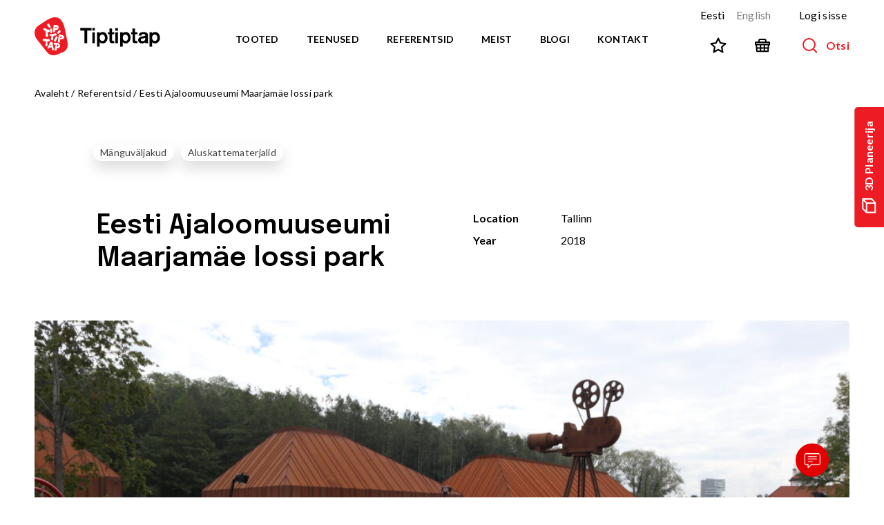

--- FILE ---
content_type: text/html; charset=utf-8
request_url: https://www.tiptiptap.ee/referents/eesti-ajaloomuuseumi-maarjamae-lossi-park
body_size: 82732
content:
<!DOCTYPE html><html><head><meta charSet="utf-8"/><meta name="viewport" content="width=device-width"/><title>Playground in the park of Maarjamäe Palace (Estonian History Museum)</title><meta name="robots" content="index,follow"/><meta property="og:title" content="Playground in the park of Maarjamäe Palace (Estonian History Museum)"/><meta property="og:image" content="https://wp.tiptiptap.ee/wp-content/uploads/2021/04/cropped-Fotod_ahvikestega-01-scaled-1.jpg"/><meta property="og:image:width" content="2100"/><meta property="og:image:height" content="1399"/><meta property="og:locale" content="et"/><link rel="icon" href="/favicon.ico"/><script type="application/ld+json">[{"@context":"https://schema.org","@type":"Organization","url":"https://www.tiptiptap.ee","logo":"https://www.tiptiptap.ee/logo-tiptiptap.svg"},{"@context":"https://schema.org","@type":"BreadcrumbList","itemListElement":[{"@type":"ListItem","position":1,"name":"Avaleht","item":"https://www.tiptiptap.ee/"},{"@type":"ListItem","position":2,"name":"Referentsid","item":"https://www.tiptiptap.ee/referentsid"},{"@type":"ListItem","position":3,"name":"Eesti Ajaloomuuseumi Maarjamäe lossi park"}]}]</script><meta name="next-head-count" content="11"/><script async="" src="https://www.googletagmanager.com/gtag/js?id=UA-10009527-1"></script><script>
                  window.dataLayer = window.dataLayer || [];
                  function gtag(){dataLayer.push(arguments);}
                  gtag('js', new Date());
                  gtag('config', 'UA-10009527-1', {
                    page_path: window.location.pathname,
                  });
                </script><link rel="preconnect" href="https://fonts.gstatic.com" crossorigin /><link rel="preload" href="/_next/static/css/a6114aaf460f67ba.css" as="style"/><link rel="stylesheet" href="/_next/static/css/a6114aaf460f67ba.css" data-n-g=""/><noscript data-n-css=""></noscript><script defer="" nomodule="" src="/_next/static/chunks/polyfills-42372ed130431b0a.js"></script><script src="/_next/static/chunks/webpack-38cee4c0e358b1a3.js" defer=""></script><script src="/_next/static/chunks/framework-fbda1792838f005e.js" defer=""></script><script src="/_next/static/chunks/main-fc56ac81e639fb5e.js" defer=""></script><script src="/_next/static/chunks/pages/_app-c1080794709127b8.js" defer=""></script><script src="/_next/static/chunks/1644ddea-86ea5c0a78e3b939.js" defer=""></script><script src="/_next/static/chunks/bb02c0f2-797d1504d435b766.js" defer=""></script><script src="/_next/static/chunks/fec483df-34aba5b690d93c8e.js" defer=""></script><script src="/_next/static/chunks/859-13f8dc11a23cdeb1.js" defer=""></script><script src="/_next/static/chunks/398-d1e475cd0e84cd74.js" defer=""></script><script src="/_next/static/chunks/573-335c1fecbe2d699f.js" defer=""></script><script src="/_next/static/chunks/654-ae654fc26ed1e07b.js" defer=""></script><script src="/_next/static/chunks/889-e6b573be9dfc5874.js" defer=""></script><script src="/_next/static/chunks/823-cb83a5f0fa2648ce.js" defer=""></script><script src="/_next/static/chunks/849-5145a57ed6094962.js" defer=""></script><script src="/_next/static/chunks/876-9b6b45fd595f2a08.js" defer=""></script><script src="/_next/static/chunks/pages/%5B...slug%5D-3815075392285040.js" defer=""></script><script src="/_next/static/LYxXDsB7Vnz0MWuH5z6jJ/_buildManifest.js" defer=""></script><script src="/_next/static/LYxXDsB7Vnz0MWuH5z6jJ/_ssgManifest.js" defer=""></script><style data-href="https://fonts.googleapis.com/css2?family=Epilogue:wght@600&family=Lato:ital,wght@0,400;0,700;1,400;1,700&family=Catamaran:wght@700&display=swap">@font-face{font-family:'Catamaran';font-style:normal;font-weight:700;font-display:swap;src:url(https://fonts.gstatic.com/l/font?kit=o-0bIpQoyXQa2RxT7-5B6Ryxs2E_6n1iPJ_a1ao&skey=309d941a05fc0762&v=v28) format('woff')}@font-face{font-family:'Epilogue';font-style:normal;font-weight:600;font-display:swap;src:url(https://fonts.gstatic.com/l/font?kit=O4ZMFGj5hxF0EhjimngomvnCCtqb30OX7jTiDw&skey=ceff18ab35a57b14&v=v20) format('woff')}@font-face{font-family:'Lato';font-style:italic;font-weight:400;font-display:swap;src:url(https://fonts.gstatic.com/l/font?kit=S6u8w4BMUTPHjxswWA&skey=51512958f8cff7a8&v=v25) format('woff')}@font-face{font-family:'Lato';font-style:italic;font-weight:700;font-display:swap;src:url(https://fonts.gstatic.com/l/font?kit=S6u_w4BMUTPHjxsI5wqPHw&skey=5334e9c0b67702e2&v=v25) format('woff')}@font-face{font-family:'Lato';font-style:normal;font-weight:400;font-display:swap;src:url(https://fonts.gstatic.com/l/font?kit=S6uyw4BMUTPHvxo&skey=2d58b92a99e1c086&v=v25) format('woff')}@font-face{font-family:'Lato';font-style:normal;font-weight:700;font-display:swap;src:url(https://fonts.gstatic.com/l/font?kit=S6u9w4BMUTPHh6UVeww&skey=3480a19627739c0d&v=v25) format('woff')}@font-face{font-family:'Catamaran';font-style:normal;font-weight:700;font-display:swap;src:url(https://fonts.gstatic.com/l/font?kit=o-0bIpQoyXQa2RxT7-5B6Ryxs2E_6n1iPJ_a5bjdvXmnPy1tihg0&skey=309d941a05fc0762&v=v28) format('woff');unicode-range:U+0964-0965,U+0B82-0BFA,U+200C-200D,U+20B9,U+25CC}@font-face{font-family:'Catamaran';font-style:normal;font-weight:700;font-display:swap;src:url(https://fonts.gstatic.com/l/font?kit=o-0bIpQoyXQa2RxT7-5B6Ryxs2E_6n1iPJ_a5aDdvXmnPy1tihg0&skey=309d941a05fc0762&v=v28) format('woff');unicode-range:U+0100-02BA,U+02BD-02C5,U+02C7-02CC,U+02CE-02D7,U+02DD-02FF,U+0304,U+0308,U+0329,U+1D00-1DBF,U+1E00-1E9F,U+1EF2-1EFF,U+2020,U+20A0-20AB,U+20AD-20C0,U+2113,U+2C60-2C7F,U+A720-A7FF}@font-face{font-family:'Catamaran';font-style:normal;font-weight:700;font-display:swap;src:url(https://fonts.gstatic.com/l/font?kit=o-0bIpQoyXQa2RxT7-5B6Ryxs2E_6n1iPJ_a5a7dvXmnPy1tig&skey=309d941a05fc0762&v=v28) format('woff');unicode-range:U+0000-00FF,U+0131,U+0152-0153,U+02BB-02BC,U+02C6,U+02DA,U+02DC,U+0304,U+0308,U+0329,U+2000-206F,U+20AC,U+2122,U+2191,U+2193,U+2212,U+2215,U+FEFF,U+FFFD}@font-face{font-family:'Epilogue';font-style:normal;font-weight:600;font-display:swap;src:url(https://fonts.gstatic.com/l/font?kit=O4ZMFGj5hxF0EhjimngomvnCCtqb30OX7jTSBJ_SqATfVXtUARs&skey=ceff18ab35a57b14&v=v20) format('woff');unicode-range:U+0102-0103,U+0110-0111,U+0128-0129,U+0168-0169,U+01A0-01A1,U+01AF-01B0,U+0300-0301,U+0303-0304,U+0308-0309,U+0323,U+0329,U+1EA0-1EF9,U+20AB}@font-face{font-family:'Epilogue';font-style:normal;font-weight:600;font-display:swap;src:url(https://fonts.gstatic.com/l/font?kit=O4ZMFGj5hxF0EhjimngomvnCCtqb30OX7jTSBZ_SqATfVXtUARs&skey=ceff18ab35a57b14&v=v20) format('woff');unicode-range:U+0100-02BA,U+02BD-02C5,U+02C7-02CC,U+02CE-02D7,U+02DD-02FF,U+0304,U+0308,U+0329,U+1D00-1DBF,U+1E00-1E9F,U+1EF2-1EFF,U+2020,U+20A0-20AB,U+20AD-20C0,U+2113,U+2C60-2C7F,U+A720-A7FF}@font-face{font-family:'Epilogue';font-style:normal;font-weight:600;font-display:swap;src:url(https://fonts.gstatic.com/l/font?kit=O4ZMFGj5hxF0EhjimngomvnCCtqb30OX7jTSC5_SqATfVXtU&skey=ceff18ab35a57b14&v=v20) format('woff');unicode-range:U+0000-00FF,U+0131,U+0152-0153,U+02BB-02BC,U+02C6,U+02DA,U+02DC,U+0304,U+0308,U+0329,U+2000-206F,U+20AC,U+2122,U+2191,U+2193,U+2212,U+2215,U+FEFF,U+FFFD}@font-face{font-family:'Lato';font-style:italic;font-weight:400;font-display:swap;src:url(https://fonts.gstatic.com/s/lato/v25/S6u8w4BMUTPHjxsAUi-qNiXg7eU0.woff2) format('woff2');unicode-range:U+0100-02BA,U+02BD-02C5,U+02C7-02CC,U+02CE-02D7,U+02DD-02FF,U+0304,U+0308,U+0329,U+1D00-1DBF,U+1E00-1E9F,U+1EF2-1EFF,U+2020,U+20A0-20AB,U+20AD-20C0,U+2113,U+2C60-2C7F,U+A720-A7FF}@font-face{font-family:'Lato';font-style:italic;font-weight:400;font-display:swap;src:url(https://fonts.gstatic.com/s/lato/v25/S6u8w4BMUTPHjxsAXC-qNiXg7Q.woff2) format('woff2');unicode-range:U+0000-00FF,U+0131,U+0152-0153,U+02BB-02BC,U+02C6,U+02DA,U+02DC,U+0304,U+0308,U+0329,U+2000-206F,U+20AC,U+2122,U+2191,U+2193,U+2212,U+2215,U+FEFF,U+FFFD}@font-face{font-family:'Lato';font-style:italic;font-weight:700;font-display:swap;src:url(https://fonts.gstatic.com/s/lato/v25/S6u_w4BMUTPHjxsI5wq_FQftx9897sxZ.woff2) format('woff2');unicode-range:U+0100-02BA,U+02BD-02C5,U+02C7-02CC,U+02CE-02D7,U+02DD-02FF,U+0304,U+0308,U+0329,U+1D00-1DBF,U+1E00-1E9F,U+1EF2-1EFF,U+2020,U+20A0-20AB,U+20AD-20C0,U+2113,U+2C60-2C7F,U+A720-A7FF}@font-face{font-family:'Lato';font-style:italic;font-weight:700;font-display:swap;src:url(https://fonts.gstatic.com/s/lato/v25/S6u_w4BMUTPHjxsI5wq_Gwftx9897g.woff2) format('woff2');unicode-range:U+0000-00FF,U+0131,U+0152-0153,U+02BB-02BC,U+02C6,U+02DA,U+02DC,U+0304,U+0308,U+0329,U+2000-206F,U+20AC,U+2122,U+2191,U+2193,U+2212,U+2215,U+FEFF,U+FFFD}@font-face{font-family:'Lato';font-style:normal;font-weight:400;font-display:swap;src:url(https://fonts.gstatic.com/s/lato/v25/S6uyw4BMUTPHjxAwXiWtFCfQ7A.woff2) format('woff2');unicode-range:U+0100-02BA,U+02BD-02C5,U+02C7-02CC,U+02CE-02D7,U+02DD-02FF,U+0304,U+0308,U+0329,U+1D00-1DBF,U+1E00-1E9F,U+1EF2-1EFF,U+2020,U+20A0-20AB,U+20AD-20C0,U+2113,U+2C60-2C7F,U+A720-A7FF}@font-face{font-family:'Lato';font-style:normal;font-weight:400;font-display:swap;src:url(https://fonts.gstatic.com/s/lato/v25/S6uyw4BMUTPHjx4wXiWtFCc.woff2) format('woff2');unicode-range:U+0000-00FF,U+0131,U+0152-0153,U+02BB-02BC,U+02C6,U+02DA,U+02DC,U+0304,U+0308,U+0329,U+2000-206F,U+20AC,U+2122,U+2191,U+2193,U+2212,U+2215,U+FEFF,U+FFFD}@font-face{font-family:'Lato';font-style:normal;font-weight:700;font-display:swap;src:url(https://fonts.gstatic.com/s/lato/v25/S6u9w4BMUTPHh6UVSwaPGQ3q5d0N7w.woff2) format('woff2');unicode-range:U+0100-02BA,U+02BD-02C5,U+02C7-02CC,U+02CE-02D7,U+02DD-02FF,U+0304,U+0308,U+0329,U+1D00-1DBF,U+1E00-1E9F,U+1EF2-1EFF,U+2020,U+20A0-20AB,U+20AD-20C0,U+2113,U+2C60-2C7F,U+A720-A7FF}@font-face{font-family:'Lato';font-style:normal;font-weight:700;font-display:swap;src:url(https://fonts.gstatic.com/s/lato/v25/S6u9w4BMUTPHh6UVSwiPGQ3q5d0.woff2) format('woff2');unicode-range:U+0000-00FF,U+0131,U+0152-0153,U+02BB-02BC,U+02C6,U+02DA,U+02DC,U+0304,U+0308,U+0329,U+2000-206F,U+20AC,U+2122,U+2191,U+2193,U+2212,U+2215,U+FEFF,U+FFFD}</style></head><body><div id="__next"><script>0</script><header class="bg-white relative h-60 md:h-76 xl:h-106 z-40"><a href="https://3d.tiptiptap.ee/" target="_blank" class="absolute right-0 flex items-center px-20 font-bold text-white transition-all duration-500 ease-in-out origin-bottom-right transform -rotate-90 bg-red-600 hover:bg-black top-112 pt-9 pb-9 rounded-t-5 size-md group"><span><svg xmlns="http://www.w3.org/2000/svg" width="22" height="22" fill="none" class="inline mr-10 transform rotate-90 -translate-y-2"><path stroke="currentColor" stroke-linecap="round" stroke-linejoin="round" stroke-width="2" d="M7.386 20.418V6.872h12.65M20.037 6.872v13.546l-12.498.046M20.037 6.77 15.067 1H1.963L7.59 6.825M1.963 1.033V15l5.423 5.418"></path></svg>3D Planeerija</span></a><div class="h-full bg-white content-container"><div class="absolute z-40"><a href="/"><svg xmlns="http://www.w3.org/2000/svg" width="60" height="69" fill="none" class="md:hidden mt-14 mr-26"><path fill="#ED1C24" d="M59.694 45.699c.99 5.81-.123 13.722-7.788 17.183l-9.89 4.203c-6.551 2.597-13.845 2.844-19.408-4.08L4.807 40.632C-.756 33.09-3.105 22.458 6.785 15.288L21.372 5.77c16.565-10.755 29.792-7.418 34.12 18.048L59.693 45.7Z"></path><path fill="#fff" d="M25.204 11.456s.742-.247 1.112.371c.371.618 3.09 5.563 3.215 5.687 0 .123.123.247-.124.494-.247.124-.494.495-.618.618-.124.124-.618.495-1.113.618-.494.124-1.112 0-1.607-.618-.494-.618-2.967-3.956-3.09-4.203-.124-.247-.495-.865-.124-1.607.494-.742 2.349-1.36 2.349-1.36ZM30.273 28.763s.741.124.989-.37c.37-.495.741-2.35.865-2.597 0-.247.123-1.236.123-1.854v-2.349c0-.123-.247-1.113-1.112-1.113-.865-.123-1.978 0-2.225.124-.247.124-.495.124-.495.99 0 .74.248 5.562.248 6.056 0 .619.123.742.741.99.618.123.866.123.866.123ZM25.328 22.335s.989.123 1.607.741c.618.619.865 1.113.742 1.731-.248.618-.495 1.113-.99 1.484-.37.37-.988.865-1.73.494-.865-.37-1.113-.494-1.236.124-.124.618-.247 1.112 0 1.854s.618 2.349.618 3.09c0 .619.123 2.844-.618 3.338-.742.495-1.855.371-2.35.124-.494-.37-.864-.494-.988-.865-.124-.495-.37-3.338-.37-4.204 0-.741-.125-3.832-.125-4.203v-.741c0-.124 0-.371-.247-.495-.37-.123-1.978-.989-2.225-1.112-.37-.124-1.483-.99-1.73-1.113-.124-.124-.371-.247-.248-.865.247-.866 1.113-1.855 1.978-2.102.865-.247 2.225.371 2.72.618.494.247 1.73 1.113 2.225 1.36.494.247 1.113.618 1.483.742.371-.247 1.484 0 1.484 0ZM40.904 17.884c-.124.248-.989.866-1.978 1.237-.989.37-1.978.618-2.102.618-.123 0-.247 0-.123-.247 0-.248.494-1.36.494-1.484 0 0 0-.37.248-.37.247 0 3.09-.248 3.214-.248.247.124.37.247.247.494Zm2.349-1.854c-.248-1.236-1.607-1.36-1.855-1.483-.247-.124-4.326-.618-4.82-.742-.495-.124-.99.124-.99.124s-.37.123-.618.123c-.247 0-.247.124-.37.495 0 .37-.495 4.45-.495 4.82 0 .372-.495 5.811-.495 6.306 0 .37 0 .618.124.741.124.124.865.495 1.483.742.619.247.99-.247 1.113-.37.124-.124.37-.866.495-1.237.123-.37 0-1.607 0-1.978 0-.247 0-.247.37-.247h1.237c.123 0 1.607-.495 2.101-.618.371-.124.99-.247 1.236-.618.248-.371.866-1.113 1.236-1.731.495-.618.742-1.607.742-1.854-.123-.371-.123-1.36-.494-2.473ZM40.78 27.65c.124-.123 3.709-4.203 3.832-4.326.124-.124.371-.495.742-.124.371.247 1.483 1.113 1.607 1.236.124.124.495.742.371 1.236-.124.618-.618 1.36-1.36 1.978-.618.618-1.978 1.607-2.225 1.73-.37.248-.865.495-1.483.125-.619-.371-1.113-.99-1.237-1.237-.247-.123-.37-.37-.247-.618ZM27.182 31.483s-.37-.742.618-.866c.866-.123 4.821-.37 5.81-.618.99-.123 4.08-.742 4.45-.865.372-.124.99-.247 1.36.494.371.742.742 1.978.371 2.473-.247.494-.618.989-1.607 1.112-.989.124-1.978 0-2.348 0-.248 0-.866 0-.99.124-.123 0-.494 0-.617.865-.124.866-.371 2.596-.371 2.967 0 .247 0 1.36-.124 1.854 0 .371-.247 1.36-.37 1.607-.124.248-.619 1.237-1.731.99-.99-.248-1.36-.99-1.608-1.237-.247-.247-.494-.37-.37-.989.123-.618.865-5.315.988-5.686 0-.371.124-.742-.123-.618-.247.123-1.854.618-2.349.618-.494 0-.618-.371-.742-.742-.123-.247-.247-1.36-.247-1.483ZM39.42 34.573s.371-.494.865-.123c.495.37 1.36 1.112 1.484 1.483.247.371.37.99-.124 1.73-.494.619-.989 1.113-1.236 1.36-.247.124-.37.495-.37.866 0 .37-.619 1.73-.866 2.102-.247.37-1.236 1.977-1.854 1.977-.619 0-1.237 0-1.855-.741-.618-.618-.618-.742-.618-.866 0-.123-.123-.123.124-.741s3.708-6.305 4.45-7.047ZM49.434 36.675c-.371.123-2.72.989-2.72.989-.123 0-.37.247-.247-.248 0-.37.37-2.101.494-2.348 0-.124.248-.248.495-.248.37 0 1.978.248 2.101.248.248 0 .371.247.248.37v.619c0 .123 0 .494-.371.618Zm3.461-2.473c-.494-.989-1.236-1.36-2.225-1.854-1.113-.494-5.44-1.36-5.81-1.36-.371 0-.495.124-.618.247 0 .124-.371 1.237-.495 1.978-.123.742-.865 6.429-.989 7.541-.123.99-.37 2.225-.618 2.967-.247.742.124.99.124.99s1.236 1.112 2.101 1.359c.866.247 1.237-.371 1.484-1.36.37-.989.123-3.461.123-4.08-.123-.617.371-.988.619-.865.247 0 .741.124 1.236.248.618 0 1.483-.248 2.472-.495.99-.247 2.596-1.483 3.09-2.225.619-.865 0-1.978-.494-3.09ZM20.012 43.103c.247 0 .37 0 .37.371 0 .37-.37 4.45-.494 4.945 0 .494-.123 1.36-.247 1.607 0 .37-.123.989.247 1.236.495.618 1.113 1.113 1.36 1.236.247.124 1.236.371 1.73-.37.495-.742.619-2.35.619-3.338 0-.99-.124-1.731-.37-2.102-.125-.247-.125-.989 0-1.73.123-.742.123-1.237.123-1.36 0-.124 0-.371.37-.248.248.124 2.226.371 3.091.124.866-.124.866-1.236.742-1.978s-.618-1.483-.742-1.607c-.123-.124-.247-.37-.742-.37-.618 0-3.09-.124-3.337-.124-.248 0-2.596-.124-3.462-.248-.865-.123-3.338-.123-3.708-.247-.371 0-.371.124-.495.37 0 .248-.37 1.36-.37 1.855 0 .618.247 1.36.865 1.607.741.495 1.73.495 2.348.495.619 0 2.102-.124 2.102-.124ZM30.148 52.004c-.494-.124-1.854-.248-2.101-.371-.247 0-.37-.124-.124-.371.124-.247.866-.742.99-.99.123-.123.494-.74.617-.74 0-.124.124-.248.248 0 .123.246.618 2.1.741 2.224.124.248.124.371-.37.248Zm4.698 5.933c0-.37-1.112-5.563-1.36-6.057-.123-.495-.37-1.854-.37-2.225s-.371-2.225-.742-3.956c-.371-1.73-1.731-1.36-1.978-1.36-.248 0-1.236.37-1.607.37s-.495.248-.618.372c0 0-1.855 4.203-2.102 4.821-.247.618-2.102 4.203-2.349 4.698-.37.494-.247.741-.247.865.124.123.124.247.618.618.495.37 1.113.495 1.73.37.619-.246 1.113-1.483 1.237-1.606.124-.247.247-.247.494-.247.248 0 .619.123 1.36.123.866 0 1.484-.37 1.731-.618.124-.247.247 0 .247.124 0 .123.99 4.45 1.113 4.944.123.495.247.742.865.742s1.236-.123 1.607-.618c.371-.494.495-.989.371-1.36ZM42.387 52.251c-.37.247-1.483 1.113-1.73 1.236-.248.124-.371.124-.248-.247.124-.37.248-1.978.248-2.472 0-.371-.124-.866-.124-.99 0-.247-.124-.37.124-.37.247-.124 1.483 0 1.73 0 .248 0 .371.247.495.618.123.37.123.989.123 1.236.124.124.124.495-.618.989Zm3.833-.989c0-.865-.742-1.978-1.237-2.596-.494-.618-.989-1.36-1.483-1.483-.37-.124-2.72-.742-3.709-.866-.989-.123-4.326-.123-4.697-.123-.371 0-.371.247-.371.37 0 0-.124.99 0 1.484.123.494.37 1.36 1.112 1.483.866.124 1.608 0 1.978-.123.371-.124.248.123.248.247s-.495 2.843-.618 3.956c-.124 1.112-.99 2.967-1.237 3.956-.247.989-.123 1.112.371 1.978.495.741 1.236 1.112 1.855 1.112.618 0 1.236-.989 1.36-1.607.123-.618.246-2.472.246-2.843s.124-.371.248-.371c.123 0 .494.124.742.247.37 0 1.112 0 1.607-.247.494-.124 1.854-.865 2.72-1.607.865-.742.988-2.102.865-2.967Z"></path></svg><svg xmlns="http://www.w3.org/2000/svg" fill="none" viewBox="0 0 182 56" class="hidden mt-10 md:block w-182 xl:mt-25 mr-26"><path fill="#000" d="M76.353 19.158v18.3h-4.155v-18.3h-5.935v-3.76h16.124v3.76h-6.034zm7.32 2.67h3.66v15.63h-3.66v-15.63zm0-6.43h3.66v3.76h-3.66v-3.76zm14.442 9.596c-2.671 0-3.76 2.473-3.76 4.55 0 2.67 1.287 4.847 3.859 4.847 1.483 0 3.758-.89 3.758-4.748 0-3.264-2.077-4.65-3.857-4.65zm-3.66-3.166v1.385c.593-.692 1.88-1.88 4.253-1.88.99 0 3.264.199 4.946 2.276.791.99 2.077 2.967 2.077 6.133 0 .791-.099 3.165-1.582 5.242-1.88 2.572-4.353 2.87-5.54 2.87-.989 0-2.572-.199-4.253-1.781v6.43h-3.76V21.827h3.859zm11.771 0h2.275v-5.54h3.759v5.54h3.363V24.5h-3.363v7.716c0 .593 0 1.286.395 1.681.396.495 1.286.495 1.385.495.495 0 1.088-.099 1.583-.198v3.165c-.495.1-1.385.198-2.671.198-3.363 0-4.352-1.187-4.352-3.759V24.5h-2.275v-2.67h-.099zm10.881 0h3.759v15.63h-3.759v-15.63zm0-6.133h3.759v3.76h-3.759v-3.76zm14.442 9.299c-2.671 0-3.759 2.473-3.759 4.55 0 2.67 1.286 4.847 3.858 4.847 1.484 0 3.759-.89 3.759-4.748-.099-3.264-2.078-4.65-3.858-4.65zm-3.759-3.166v1.385c.594-.692 1.879-1.88 4.253-1.88.99 0 3.265.199 4.946 2.276.792.99 2.078 2.967 2.078 6.133 0 .791-.099 3.165-1.583 5.242-1.879 2.572-4.352 2.87-5.539 2.87-.891 0-2.572-.199-4.254-1.781v6.43h-3.759V21.827h3.858zm11.771 0h2.275v-5.54h3.759v5.54h3.363V24.5h-3.363v7.716c0 .593 0 1.286.396 1.681.395.495 1.286.495 1.385.495.494 0 1.088-.099 1.582-.198v3.165c-.494.1-1.385.198-2.67.198-3.364 0-4.353-1.187-4.353-3.759V24.5h-2.275v-2.67h-.099zm20.773 7.815c-.593.296-1.484.692-2.967.89-1.682.198-3.463.594-3.463 2.176 0 .99.693 1.88 2.572 1.88 1.682 0 3.858-.89 3.858-2.869v-2.077zm0 7.814-.099-1.187c-.989.792-2.671 1.583-4.55 1.583-3.561 0-5.638-2.176-5.638-4.748 0-3.363 2.571-4.748 5.539-5.243 2.374-.395 3.858-.791 4.847-1.187 0-1.187-.396-2.374-2.671-2.374-2.868 0-3.165 1.583-3.165 2.374l-3.759-.198c.099-.989.297-5.044 6.825-5.044 4.551 0 6.529 1.681 6.529 4.45v9.101c0 1.187.099 1.484.692 2.572h-4.55v-.099zm13.651-12.463c-2.671 0-3.759 2.473-3.759 4.55 0 2.67 1.286 4.847 3.857 4.847 1.484 0 3.759-.89 3.759-4.748 0-3.264-2.077-4.65-3.857-4.65zm-3.66-3.166v1.385c.593-.692 1.879-1.88 4.253-1.88.989 0 3.165.199 4.946 2.276.791.99 2.077 2.967 2.077 6.133 0 .791-.099 3.165-1.582 5.242-1.88 2.572-4.353 2.87-5.54 2.87-.89 0-2.572-.199-4.253-1.781v6.43h-3.759V21.827h3.858z"></path><path fill="#ED1C24" d="M47.766 36.567c.79 4.65-.1 10.98-6.232 13.75L33.62 53.68c-5.242 2.077-11.078 2.275-15.53-3.264L3.846 32.51c-4.451-6.034-6.33-14.54 1.583-20.278L17.1 4.617c13.255-8.606 23.84-5.935 27.301 14.442l3.364 17.508z"></path><path fill="#fff" d="M20.167 9.167s.594-.198.89.297c.297.494 2.474 4.45 2.573 4.55 0 .099.098.198-.1.396-.197.098-.395.395-.494.494-.099.099-.495.396-.89.495-.396.099-.89 0-1.286-.495s-2.374-3.165-2.473-3.363c-.1-.198-.396-.693-.1-1.286.397-.594 1.88-1.088 1.88-1.088zm4.056 13.848s.594.1.792-.296c.296-.396.593-1.88.692-2.078 0-.197.099-.989.099-1.483v-1.88c0-.099-.198-.89-.89-.89-.693-.099-1.583 0-1.78.099-.199.099-.396.099-.396.791 0 .594.197 4.452.197 4.847 0 .495.1.594.594.791.494.1.692.1.692.1zm-3.956-5.143s.79.099 1.285.593c.495.495.693.89.594 1.385-.198.494-.396.89-.791 1.187-.297.297-.792.692-1.385.396-.693-.297-.89-.396-.99.099-.098.494-.197.89 0 1.483.198.594.495 1.88.495 2.473 0 .495.1 2.275-.494 2.671-.594.396-1.484.297-1.88.099-.395-.297-.692-.396-.791-.692-.1-.396-.297-2.671-.297-3.364 0-.593-.099-3.066-.099-3.363v-.593c0-.1 0-.297-.198-.396-.296-.099-1.582-.791-1.78-.89-.297-.1-1.187-.792-1.385-.89-.099-.1-.297-.198-.198-.693.198-.692.89-1.484 1.583-1.682.692-.197 1.78.297 2.176.495.396.198 1.385.89 1.78 1.088.396.198.89.495 1.188.594.296-.198 1.187 0 1.187 0zM32.73 14.31c-.099.198-.791.693-1.582.99-.792.296-1.583.494-1.682.494-.099 0-.198 0-.099-.197 0-.198.396-1.089.396-1.188 0 0 0-.296.197-.296.198 0 2.473-.198 2.572-.198.198.099.297.198.198.396zm1.88-1.483c-.198-.99-1.286-1.088-1.484-1.187-.198-.1-3.462-.495-3.858-.594-.396-.099-.791.1-.791.1s-.297.098-.495.098-.198.099-.297.396c0 .296-.395 3.56-.395 3.857 0 .297-.396 4.65-.396 5.045 0 .297 0 .495.099.594.099.099.692.396 1.187.593.495.198.791-.197.89-.296.1-.1.297-.693.396-.99.099-.296 0-1.286 0-1.582 0-.198 0-.198.297-.198h.989c.099 0 1.286-.396 1.681-.495.297-.099.792-.197.99-.494.197-.297.692-.89.989-1.385.395-.495.593-1.286.593-1.484-.099-.297-.099-1.088-.395-1.978zm-1.979 9.298c.099-.099 2.968-3.363 3.066-3.462.1-.1.297-.396.594-.1.297.199 1.187.891 1.286.99.099.099.396.594.297.99-.1.494-.495 1.087-1.088 1.582-.495.494-1.583 1.286-1.78 1.385-.298.198-.693.395-1.188.099-.494-.297-.89-.792-.99-.99-.197-.098-.296-.296-.197-.494zM21.75 25.192s-.296-.594.495-.693c.692-.099 3.858-.297 4.649-.494.791-.1 3.264-.594 3.561-.693.297-.099.791-.198 1.088.396.297.593.594 1.582.297 1.978-.198.396-.495.791-1.286.89-.791.1-1.583 0-1.88 0-.197 0-.692 0-.79.1-.1 0-.396 0-.495.692-.1.692-.297 2.077-.297 2.374 0 .198 0 1.088-.1 1.483 0 .297-.197 1.089-.296 1.286-.099.198-.494.99-1.385.792-.791-.198-1.088-.792-1.286-.99-.197-.197-.395-.296-.296-.79.099-.495.692-4.254.791-4.551 0-.297.099-.594-.099-.495-.198.1-1.484.495-1.88.495-.395 0-.494-.297-.593-.594-.099-.197-.198-1.088-.198-1.186zm9.793 2.473s.297-.396.692-.1c.396.297 1.088.89 1.187 1.188.198.296.297.791-.099 1.384-.395.495-.791.89-.989 1.089-.198.099-.297.395-.297.692 0 .297-.494 1.385-.692 1.682-.198.296-.99 1.582-1.484 1.582s-.989 0-1.483-.593c-.495-.495-.495-.594-.495-.693 0-.099-.099-.099.099-.593.198-.495 2.967-5.045 3.56-5.638zm8.012 1.681c-.296.099-2.176.791-2.176.791-.099 0-.296.198-.198-.198 0-.296.297-1.681.396-1.879 0-.099.198-.198.396-.198.297 0 1.582.198 1.681.198.198 0 .297.198.198.297v.494c0 .1 0 .396-.297.495zm2.77-1.978c-.396-.792-.99-1.088-1.78-1.484-.89-.396-4.353-1.088-4.65-1.088-.296 0-.395.099-.494.198 0 .099-.297.989-.396 1.582-.099.594-.692 5.144-.791 6.034-.1.792-.297 1.78-.495 2.374-.198.594.1.792.1.792s.988.89 1.68 1.088c.693.198.99-.297 1.188-1.088.297-.792.099-2.77.099-3.265-.1-.494.297-.791.494-.692.198 0 .594.099.99.198.494 0 1.186-.198 1.978-.396.791-.198 2.077-1.187 2.473-1.78.494-.693 0-1.583-.396-2.473zM16.013 34.49c.198 0 .297 0 .297.297 0 .296-.297 3.56-.396 3.956 0 .396-.099 1.088-.198 1.286 0 .297-.099.792.198.99.396.494.89.89 1.088.989.198.099.99.296 1.385-.297.396-.594.495-1.88.495-2.67 0-.792-.1-1.386-.297-1.682-.1-.198-.1-.792 0-1.385.099-.594.099-.99.099-1.088 0-.1 0-.297.296-.198.198.099 1.781.296 2.473.099.693-.1.693-.99.594-1.583-.099-.593-.495-1.187-.594-1.286-.098-.099-.197-.297-.593-.297-.495 0-2.473-.099-2.67-.099-.199 0-2.078-.098-2.77-.197-.693-.1-2.671-.1-2.968-.198-.297 0-.297.099-.396.297 0 .197-.296 1.088-.296 1.483 0 .495.197 1.088.692 1.286.594.396 1.385.396 1.88.396.494 0 1.681-.1 1.681-.1zm8.111 7.122c-.396-.1-1.484-.198-1.682-.297-.198 0-.296-.099-.099-.297.1-.198.693-.593.792-.791.099-.099.395-.594.494-.594 0-.099.1-.197.198 0 .1.198.495 1.682.594 1.78.099.199.099.298-.297.199zm3.759 4.748c0-.297-.89-4.452-1.088-4.847-.1-.396-.297-1.484-.297-1.78 0-.297-.297-1.781-.594-3.166-.296-1.385-1.384-1.088-1.582-1.088-.198 0-.99.297-1.286.297-.297 0-.396.197-.495.296 0 0-1.483 3.364-1.681 3.858-.198.495-1.682 3.363-1.88 3.759-.297.396-.198.593-.198.692.1.1.1.198.495.495.396.297.89.396 1.385.297.495-.198.89-1.187.989-1.286.099-.198.198-.198.396-.198.197 0 .494.099 1.088.099.692 0 1.187-.297 1.385-.495.099-.197.198 0 .198.1 0 .098.79 3.56.89 3.956.099.396.198.594.692.594.495 0 .99-.1 1.286-.495.297-.396.396-.791.297-1.088zm6.034-4.55c-.297.198-1.187.89-1.385.989-.198.099-.296.099-.198-.198.1-.297.198-1.583.198-1.978 0-.297-.099-.693-.099-.792 0-.198-.099-.296.1-.296.197-.1 1.186 0 1.384 0 .198 0 .297.198.396.494.099.297.099.792.099.99.099.098.099.395-.495.79zm3.066-.792c0-.692-.593-1.582-.989-2.077-.395-.495-.791-1.088-1.187-1.187-.296-.099-2.176-.593-2.967-.692-.791-.1-3.462-.1-3.759-.1-.297 0-.297.199-.297.297 0 0-.099.792 0 1.188.1.395.297 1.088.89 1.186.693.1 1.286 0 1.583-.098.297-.1.198.099.198.198 0 .098-.396 2.275-.495 3.165-.099.89-.791 2.374-.989 3.165-.198.791-.099.89.297 1.583.396.593.99.89 1.484.89s.989-.791 1.088-1.286c.099-.494.198-1.978.198-2.275 0-.297.099-.297.198-.297.098 0 .395.1.593.198.297 0 .89 0 1.286-.198.396-.099 1.484-.692 2.176-1.286.693-.593.792-1.681.693-2.374z"></path></svg></a></div><nav class="h-full xl:flex xl:flex-col z-1"><ul class="relative z-10 items-center justify-end hidden h-40 pt-4 xl:flex size-md"><li class="mx-8"><a class="" href="/referents/eesti-ajaloomuuseumi-maarjamae-lossi-park">Eesti</a></li><li class="mx-8"><a class="opacity-50" href="https://www.tiptiptap.ee/en/reference/playground-in-the-park-of-maarjamae-palace-estonian-history-museum">English</a></li><li class="-mr-6 ml-22"><a class="font-normal button-link" href="/logi-sisse?r=L3JlZmVyZW50cy9lZXN0aS1hamFsb29tdXVzZXVtaS1tYWFyamFtYWUtbG9zc2ktcGFyaw==">Logi sisse</a></li></ul><ul class="absolute top-0 left-0 justify-center hidden w-full h-full pt-48 font-bold uppercase bg-white pointer-events-none xl:flex size-sm"><li class="flex flex-col mx-20 pointer-events-auto"><a class="hover:text-red-600 transition-color duration-200 ease-in-out false" href="/tooted">Tooted</a></li><li class="mx-20 pointer-events-auto"><a href="https://www.tiptiptap.ee/teenused/" class="duration-200 ease-in-out hover:text-red-600 transition-color">Teenused</a></li><li class="mx-20 pointer-events-auto"><a href="/referentsid/" class="duration-200 ease-in-out hover:text-red-600 transition-color">Referentsid</a></li><li class="mx-20 pointer-events-auto"><a href="https://www.tiptiptap.ee/meist/" class="duration-200 ease-in-out hover:text-red-600 transition-color">Meist</a></li><li class="mx-20 pointer-events-auto"><a href="https://www.tiptiptap.ee/blogi/" class="duration-200 ease-in-out hover:text-red-600 transition-color">Blogi</a></li><li class="mx-20 pointer-events-auto"><a href="https://www.tiptiptap.ee/kontakt/" class="duration-200 ease-in-out hover:text-red-600 transition-color">Kontakt</a></li></ul><ul class="relative flex items-center justify-end h-full pointer-events-none ml-86 md:ml-246 xl:ml-0 xl:h-auto xl:mt-11 xl:items-start"><li class="relative justify-center mr-16 md:mr-auto xl:mr-0 xl:order-3 xl:ml-26 xl:pb-28 group md:flex md:flex-col md:h-full"><button class="flex items-center font-bold text-red-600 pointer-events-auto whitespace-nowrap size-md"><svg xmlns="http://www.w3.org/2000/svg" width="22" height="22" fill="none" class="md:mr-12 xl:mr-12"><circle cx="9.5" cy="9.5" r="8.5" stroke="currentColor" stroke-width="2"></circle><path stroke="currentColor" stroke-linecap="round" stroke-linejoin="round" stroke-width="2" d="m15.654 16 4.586 4.586"></path></svg><span class="hidden md:block xl:block">Otsi</span></button></li><li class="flex mx-16 xl:order-1 md:mx-24 xl:mx-20"><a class="relative duration-200 ease-in-out pointer-events-auto hover:text-red-600 transition-color" href="/lemmikud"><span class="absolute top-0 right-0 -mt-16 -mr-12 font-bold text-red-600 size-md"></span><svg xmlns="http://www.w3.org/2000/svg" fill="none" viewBox="0 0 22 21" class="w-24 h-24"><path stroke="currentColor" stroke-linejoin="round" stroke-width="2" d="m11 1 2.88 6.036 6.63.874-4.85 4.604 1.218 6.576L11 15.9l-5.878 3.19 1.218-6.576L1.49 7.91l6.63-.874L11 1z"></path></svg></a></li><li class="relative flex mx-16 xl:order-2 md:mx-24 xl:mx-20"><a class="relative transition-all duration-200 ease-in-out pointer-events-auto hover:text-red-600" href="/ostukorv"><span class="absolute top-0 right-0 -mt-16 -mr-4 font-bold text-red-600 pointer-events-auto size-md"></span><svg xmlns="http://www.w3.org/2000/svg" fill="none" viewBox="0 0 24 24" class="w-24 h-24"><path stroke="currentColor" stroke-linecap="round" stroke-linejoin="round" stroke-width="2" d="m20.797 10.64-.747 9.641s-16.1.088-16.1 0l-.753-9.64M22 7.252H2v3.246h20V7.252zM4.16 15.409h15.786m-10.64-4.422v8.937m5.372-9.234v9.278m2.115-12.997V4.873A1.873 1.873 0 0 0 14.92 3H8.905a1.873 1.873 0 0 0-1.868 1.873v2.098"></path></svg></a></li><li class="flex ml-16 md:ml-30 xl:hidden"><button class="ml-auto pointer-events-auto"><svg xmlns="http://www.w3.org/2000/svg" width="35" height="16" fill="none"><path stroke="#000" stroke-linecap="round" stroke-width="2" d="M1 1h33M1 8h33M11 15h23"></path></svg></button></li><div class="z-minus w-420 max-w-vw rounded-5 bg-white px-20 pt-20 pb-15 absolute -right-5 sm:right-0 top-100 shadow-lg pointer-events-none opacity-0"><svg xmlns="http://www.w3.org/2000/svg" width="24" height="24" fill="none" class="inline mr-15 mb-7"><path fill="#39B54A" d="M12 24c6.627 0 12-5.373 12-12S18.627 0 12 0 0 5.373 0 12s5.373 12 12 12z"></path><path stroke="#fff" stroke-linecap="round" stroke-linejoin="round" stroke-width="2" d="m8 12.002 3.55 3.54L17.091 10"></path></svg><h2 class="inline-block title-md mb-22">Toode on lisatud ostukorvi</h2><div class="flex mb-28"><div class="inline-flex flex-col"><span class="size-sm text-gray-800"></span><span class="size-md font-bold"></span></div></div><div class="flex w-full justify-between space-x-10"><button class="button-secondary flex-1">Jätka sirvimist</button><a class="button-primary" href="/ostukorv">Saada päring</a></div></div></ul><div class="menu-closed hidden xl:block normal-case absolute z-minus left-0 top-0 mt-60 md:mt-74 xl:mt-106 w-full border-t border-gray-400 box-border bg-white shadow-light product-menu"><div class="pt-24 content-container columns-4"><a class="text-red-600 button-secondary mb-34 w-220" target="_blank" href="https://3d.tiptiptap.ee/"><svg xmlns="http://www.w3.org/2000/svg" width="22" height="22" fill="none" class="inline mr-10 transform rotate-90 -translate-y-2"><path stroke="currentColor" stroke-linecap="round" stroke-linejoin="round" stroke-width="2" d="M7.386 20.418V6.872h12.65M20.037 6.872v13.546l-12.498.046M20.037 6.77 15.067 1H1.963L7.59 6.825M1.963 1.033V15l5.423 5.418"></path></svg>3D Planeerija</a><a class="flex items-center font-bold uppercase mb-34 group size-sm" href="/tooted"><span class="flex items-center justify-center mr-10 duration-500 ease-in-out border-2 border-black rounded-full w-26 h-26 group-hover:bg-black group-hover:text-white transition-color"><svg xmlns="http://www.w3.org/2000/svg" width="7" height="11" fill="none" class="-mr-px"><path stroke="currentColor" stroke-linecap="round" stroke-linejoin="round" stroke-width="2" d="M1.643 1.643 5.5 5.5 1.643 9.357"></path></svg></span>Vaata kõiki tooteid</a><a class="flex items-center font-bold uppercase mb-34 group size-sm" href="/tooted?new=1&amp;sort=newest"><span class="flex items-center justify-center mr-10 duration-500 ease-in-out border-2 border-black rounded-full w-26 h-26 group-hover:bg-black group-hover:text-white transition-color"><svg xmlns="http://www.w3.org/2000/svg" width="7" height="11" fill="none" class="-mr-px"><path stroke="currentColor" stroke-linecap="round" stroke-linejoin="round" stroke-width="2" d="M1.643 1.643 5.5 5.5 1.643 9.357"></path></svg></span>Uued tooted</a><ul class="relative pr-20 font-normal pb-42 avoid-break"><li><a class="flex items-center mb-12 font-bold uppercase group size-sm" href="/kategooria/manguvaljakud"><span class="flex items-center justify-center mr-10 duration-500 ease-in-out border-2 border-black rounded-full w-26 h-26 group-hover:bg-black group-hover:text-white transition-color"><svg xmlns="http://www.w3.org/2000/svg" width="7" height="11" fill="none" class="-mr-px"><path stroke="currentColor" stroke-linecap="round" stroke-linejoin="round" stroke-width="2" d="M1.643 1.643 5.5 5.5 1.643 9.357"></path></svg></span>Mänguväljakud</a></li><li><a class="inline-flex items-center px-10 pb-px mb-5 -mx-10 font-bold duration-500 ease-in-out rounded-full py hover:bg-black hover:text-white transition-color" href="/tooted/manguvaljakud">Kõik tooted</a></li><li><a class="inline-flex items-center px-10 mb-5 -mx-10 duration-300 ease-in-out rounded-full py hover:bg-black hover:text-white transition-color" href="/tooted/manguvaljakud/mangulinnakud">Mängulinnakud</a></li><li><a class="inline-flex items-center px-10 mb-5 -mx-10 duration-300 ease-in-out rounded-full py hover:bg-black hover:text-white transition-color" href="/tooted/manguvaljakud/ronilad">Ronilad</a></li><li><a class="inline-flex items-center px-10 mb-5 -mx-10 duration-300 ease-in-out rounded-full py hover:bg-black hover:text-white transition-color" href="/tooted/manguvaljakud/kiiged">Kiiged</a></li><li><a class="inline-flex items-center px-10 mb-5 -mx-10 duration-300 ease-in-out rounded-full py hover:bg-black hover:text-white transition-color" href="/tooted/manguvaljakud/vedru-ja-kaalukiiged">Vedru- ja kaalukiiged</a></li><li><a class="inline-flex items-center px-10 mb-5 -mx-10 duration-300 ease-in-out rounded-full py hover:bg-black hover:text-white transition-color" href="/tooted/manguvaljakud/mangumajad-ja-varjualused">Mängumajad ja varjualused</a></li><li><a class="inline-flex items-center px-10 mb-5 -mx-10 duration-300 ease-in-out rounded-full py hover:bg-black hover:text-white transition-color" href="/tooted/manguvaljakud/rollimangud">Rollimängud</a></li><li><a class="inline-flex items-center px-10 mb-5 -mx-10 duration-300 ease-in-out rounded-full py hover:bg-black hover:text-white transition-color" href="/tooted/manguvaljakud/karussellid">Karussellid</a></li><li><a class="inline-flex items-center px-10 mb-5 -mx-10 duration-300 ease-in-out rounded-full py hover:bg-black hover:text-white transition-color" href="/tooted/manguvaljakud/liiva-ja-veemangud">Liiva- ja veemängud</a></li><li><a class="inline-flex items-center px-10 mb-5 -mx-10 duration-300 ease-in-out rounded-full py hover:bg-black hover:text-white transition-color" href="/tooted/manguvaljakud/tasakaalu-ja-tervisespordivahendid">Tasakaalu- ja tervisespordivahendid</a></li><li><a class="inline-flex items-center px-10 mb-5 -mx-10 duration-300 ease-in-out rounded-full py hover:bg-black hover:text-white transition-color" href="/tooted/manguvaljakud/vorkatraktsioonid-ja-valibatuudid">Võrkatraktsioonid ja välibatuudid</a></li><li><a class="inline-flex items-center px-10 mb-5 -mx-10 duration-300 ease-in-out rounded-full py hover:bg-black hover:text-white transition-color" href="/tooted/manguvaljakud/3d-kummiloomad-asfaldimangud">3D Kummiloomad &amp; Asfaldimängud</a></li><li><a class="inline-flex items-center px-10 mb-5 -mx-10 duration-300 ease-in-out rounded-full py hover:bg-black hover:text-white transition-color" href="/tooted/manguvaljakud/ouesope-ja-muusikamangud">Õuesõpe ja muusikamängud</a></li><li><a class="inline-flex items-center px-10 mb-5 -mx-10 duration-300 ease-in-out rounded-full py hover:bg-black hover:text-white transition-color" href="/tooted/manguvaljakud/interaktiivsed-ja-teadustooted">Interaktiivsed - ja teadustooted</a></li><li><a class="inline-flex items-center px-10 mb-5 -mx-10 duration-300 ease-in-out rounded-full py hover:bg-black hover:text-white transition-color" href="/tooted/manguvaljakud/erivajadustega-lastele">Erivajadustega lastele</a></li></ul><ul class="relative pr-20 font-normal pb-42 avoid-break"><li><a class="flex items-center mb-12 font-bold uppercase group size-sm" href="/kategooria/teemasarjad"><span class="flex items-center justify-center mr-10 duration-500 ease-in-out border-2 border-black rounded-full w-26 h-26 group-hover:bg-black group-hover:text-white transition-color"><svg xmlns="http://www.w3.org/2000/svg" width="7" height="11" fill="none" class="-mr-px"><path stroke="currentColor" stroke-linecap="round" stroke-linejoin="round" stroke-width="2" d="M1.643 1.643 5.5 5.5 1.643 9.357"></path></svg></span>Teemasarjad</a></li><li><a class="inline-flex items-center px-10 pb-px mb-5 -mx-10 font-bold duration-500 ease-in-out rounded-full py hover:bg-black hover:text-white transition-color" href="/tooted/teemasarjad">Kõik tooted</a></li><li><a class="inline-flex items-center px-10 mb-5 -mx-10 duration-300 ease-in-out rounded-full py hover:bg-black hover:text-white transition-color" href="/tooted/teemasarjad/tribute-to-wildlife"><span class="mr-4 font-bold text-green-600 size-sm">UUS!</span>TRIBUTE TO WILDLIFE</a></li><li><a class="inline-flex items-center px-10 mb-5 -mx-10 duration-300 ease-in-out rounded-full py hover:bg-black hover:text-white transition-color" href="/tooted/teemasarjad/taluelu-teemasari"><span class="mr-4 font-bold text-green-600 size-sm">UUS!</span>TALUELU teemasari</a></li><li><a class="inline-flex items-center px-10 mb-5 -mx-10 duration-300 ease-in-out rounded-full py hover:bg-black hover:text-white transition-color" href="/tooted/teemasarjad/arktika-teemasari"><span class="mr-4 font-bold text-green-600 size-sm">UUS!</span>ARKTIKA teemasari</a></li><li><a class="inline-flex items-center px-10 mb-5 -mx-10 duration-300 ease-in-out rounded-full py hover:bg-black hover:text-white transition-color" href="/tooted/teemasarjad/octo-teemasari">OCTO teemasari</a></li><li><a class="inline-flex items-center px-10 mb-5 -mx-10 duration-300 ease-in-out rounded-full py hover:bg-black hover:text-white transition-color" href="/tooted/teemasarjad/zodiac-teemasari">ZODIAC teemasari</a></li><li><a class="inline-flex items-center px-10 mb-5 -mx-10 duration-300 ease-in-out rounded-full py hover:bg-black hover:text-white transition-color" href="/tooted/teemasarjad/amazon-teemasari">AMAZON teemasari</a></li><li><a class="inline-flex items-center px-10 mb-5 -mx-10 duration-300 ease-in-out rounded-full py hover:bg-black hover:text-white transition-color" href="/tooted/teemasarjad/pirate-world-teemasari">PIRATE WORLD teemasari</a></li><li><a class="inline-flex items-center px-10 mb-5 -mx-10 duration-300 ease-in-out rounded-full py hover:bg-black hover:text-white transition-color" href="/tooted/teemasarjad/water-world-teemasari">WATER WORLD teemasari</a></li><li><a class="inline-flex items-center px-10 mb-5 -mx-10 duration-300 ease-in-out rounded-full py hover:bg-black hover:text-white transition-color" href="/tooted/teemasarjad/robiinia">ROBIINIA</a></li><li><a class="inline-flex items-center px-10 mb-5 -mx-10 duration-300 ease-in-out rounded-full py hover:bg-black hover:text-white transition-color" href="/tooted/teemasarjad/spooky-manguvahendid">Spooky mänguvahendid </a></li></ul><ul class="relative pr-20 font-normal pb-42 avoid-break"><li><a class="flex items-center mb-12 font-bold uppercase group size-sm" href="/kategooria/aluskattematerjalid"><span class="flex items-center justify-center mr-10 duration-500 ease-in-out border-2 border-black rounded-full w-26 h-26 group-hover:bg-black group-hover:text-white transition-color"><svg xmlns="http://www.w3.org/2000/svg" width="7" height="11" fill="none" class="-mr-px"><path stroke="currentColor" stroke-linecap="round" stroke-linejoin="round" stroke-width="2" d="M1.643 1.643 5.5 5.5 1.643 9.357"></path></svg></span>Aluskattematerjalid</a></li><li><a class="inline-flex items-center px-10 pb-px mb-5 -mx-10 font-bold duration-500 ease-in-out rounded-full py hover:bg-black hover:text-white transition-color" href="/tooted/aluskattematerjalid">Kõik tooted</a></li><li><a class="inline-flex items-center px-10 mb-5 -mx-10 duration-300 ease-in-out rounded-full py hover:bg-black hover:text-white transition-color" href="/tooted/aluskattematerjalid/epdm-turvaaluskate">EPDM turvaaluskate</a></li><li><a class="inline-flex items-center px-10 mb-5 -mx-10 duration-300 ease-in-out rounded-full py hover:bg-black hover:text-white transition-color" href="/tooted/aluskattematerjalid/kummimatid">Kummimatid</a></li><li><a class="inline-flex items-center px-10 mb-5 -mx-10 duration-300 ease-in-out rounded-full py hover:bg-black hover:text-white transition-color" href="/tooted/aluskattematerjalid/kummimults">Kummimults</a></li><li><a class="inline-flex items-center px-10 mb-5 -mx-10 duration-300 ease-in-out rounded-full py hover:bg-black hover:text-white transition-color" href="/tooted/aluskattematerjalid/kunstmuru-turvaaluskate"><span class="mr-4 font-bold text-green-600 size-sm">UUS!</span>Kunstmuru turvaaluskate</a></li><li><a class="inline-flex items-center px-10 mb-5 -mx-10 duration-300 ease-in-out rounded-full py hover:bg-black hover:text-white transition-color" href="/tooted/aluskattematerjalid/kummist-murukarg">Kummist murukärg</a></li><li><a class="inline-flex items-center px-10 mb-5 -mx-10 duration-300 ease-in-out rounded-full py hover:bg-black hover:text-white transition-color" href="/tooted/aluskattematerjalid/elastopave-kivikatend"><span class="mr-4 font-bold text-green-600 size-sm">UUS!</span>Elastopave kivikatend</a></li></ul><ul class="relative pr-20 font-normal pb-42 avoid-break"><li><a class="flex items-center mb-12 font-bold uppercase group size-sm" href="/kategooria/skatepargid"><span class="flex items-center justify-center mr-10 duration-500 ease-in-out border-2 border-black rounded-full w-26 h-26 group-hover:bg-black group-hover:text-white transition-color"><svg xmlns="http://www.w3.org/2000/svg" width="7" height="11" fill="none" class="-mr-px"><path stroke="currentColor" stroke-linecap="round" stroke-linejoin="round" stroke-width="2" d="M1.643 1.643 5.5 5.5 1.643 9.357"></path></svg></span>Skatepargid</a></li><li><a class="inline-flex items-center px-10 pb-px mb-5 -mx-10 font-bold duration-500 ease-in-out rounded-full py hover:bg-black hover:text-white transition-color" href="/tooted/skatepargid">Kõik tooted</a></li><li><a class="inline-flex items-center px-10 mb-5 -mx-10 duration-300 ease-in-out rounded-full py hover:bg-black hover:text-white transition-color" href="/tooted/skatepargid/valmislahendused">Valmislahendused</a></li><li><a class="inline-flex items-center px-10 mb-5 -mx-10 duration-300 ease-in-out rounded-full py hover:bg-black hover:text-white transition-color" href="/tooted/skatepargid/minirambid">Minirambid</a></li><li><a class="inline-flex items-center px-10 mb-5 -mx-10 duration-300 ease-in-out rounded-full py hover:bg-black hover:text-white transition-color" href="/tooted/skatepargid/skatepargi-elemendid">Skatepargi elemendid</a></li><li><a class="inline-flex items-center px-10 mb-5 -mx-10 duration-300 ease-in-out rounded-full py hover:bg-black hover:text-white transition-color" href="/tooted/skatepargid/plaza-skatepargid">Plaza skatepargid</a></li><li><a class="inline-flex items-center px-10 mb-5 -mx-10 duration-300 ease-in-out rounded-full py hover:bg-black hover:text-white transition-color" href="/tooted/skatepargid/monoliitsed-skatepargid">Monoliitsed skatepargid</a></li><li><a class="inline-flex items-center px-10 mb-5 -mx-10 duration-300 ease-in-out rounded-full py hover:bg-black hover:text-white transition-color" href="/tooted/skatepargid/mobiilsed-skatepargi-elemendid">Mobiilsed skatepargi elemendid</a></li><li><a class="inline-flex items-center px-10 mb-5 -mx-10 duration-300 ease-in-out rounded-full py hover:bg-black hover:text-white transition-color" href="/tooted/skatepargid/pumptrackid-rattapargid"><span class="mr-4 font-bold text-green-600 size-sm">UUS!</span>Pumptrackid (rattapargid)</a></li></ul><ul class="relative pr-20 font-normal pb-42 avoid-break"><li><a class="flex items-center mb-12 font-bold uppercase group size-sm" href="/kategooria/valimoobel"><span class="flex items-center justify-center mr-10 duration-500 ease-in-out border-2 border-black rounded-full w-26 h-26 group-hover:bg-black group-hover:text-white transition-color"><svg xmlns="http://www.w3.org/2000/svg" width="7" height="11" fill="none" class="-mr-px"><path stroke="currentColor" stroke-linecap="round" stroke-linejoin="round" stroke-width="2" d="M1.643 1.643 5.5 5.5 1.643 9.357"></path></svg></span>Välimööbel</a></li><li><a class="inline-flex items-center px-10 pb-px mb-5 -mx-10 font-bold duration-500 ease-in-out rounded-full py hover:bg-black hover:text-white transition-color" href="/tooted/valimoobel">Kõik tooted</a></li><li><a class="inline-flex items-center px-10 mb-5 -mx-10 duration-300 ease-in-out rounded-full py hover:bg-black hover:text-white transition-color" href="/tooted/valimoobel/linnaruumi-tooted">Linnaruumi tooted</a></li><li><a class="inline-flex items-center px-10 mb-5 -mx-10 duration-300 ease-in-out rounded-full py hover:bg-black hover:text-white transition-color" href="/tooted/valimoobel/laste-lauad-ja-pingid">Laste lauad ja pingid</a></li><li><a class="inline-flex items-center px-10 mb-5 -mx-10 duration-300 ease-in-out rounded-full py hover:bg-black hover:text-white transition-color" href="/tooted/valimoobel/pargipingid">Pargipingid</a></li><li><a class="inline-flex items-center px-10 mb-5 -mx-10 duration-300 ease-in-out rounded-full py hover:bg-black hover:text-white transition-color" href="/tooted/valimoobel/prugikastid">Prügikastid</a></li><li><a class="inline-flex items-center px-10 mb-5 -mx-10 duration-300 ease-in-out rounded-full py hover:bg-black hover:text-white transition-color" href="/tooted/valimoobel/jalgrattahoidjad">Jalgrattahoidjad</a></li><li><a class="inline-flex items-center px-10 mb-5 -mx-10 duration-300 ease-in-out rounded-full py hover:bg-black hover:text-white transition-color" href="/tooted/valimoobel/aiad">Aiad</a></li><li><a class="inline-flex items-center px-10 mb-5 -mx-10 duration-300 ease-in-out rounded-full py hover:bg-black hover:text-white transition-color" href="/tooted/valimoobel/koertevaljaku-tooted-agility">Koerteväljaku tooted (Agility)</a></li></ul><ul class="relative pr-20 font-normal pb-42 avoid-break"><li><a class="flex items-center mb-12 font-bold uppercase group size-sm" href="/kategooria/spordivaljakud"><span class="flex items-center justify-center mr-10 duration-500 ease-in-out border-2 border-black rounded-full w-26 h-26 group-hover:bg-black group-hover:text-white transition-color"><svg xmlns="http://www.w3.org/2000/svg" width="7" height="11" fill="none" class="-mr-px"><path stroke="currentColor" stroke-linecap="round" stroke-linejoin="round" stroke-width="2" d="M1.643 1.643 5.5 5.5 1.643 9.357"></path></svg></span>Sport ja Fitness</a></li><li><a class="inline-flex items-center px-10 pb-px mb-5 -mx-10 font-bold duration-500 ease-in-out rounded-full py hover:bg-black hover:text-white transition-color" href="/tooted/sport-ja-fitness">Kõik tooted</a></li><li><a class="inline-flex items-center px-10 mb-5 -mx-10 duration-300 ease-in-out rounded-full py hover:bg-black hover:text-white transition-color" href="/tooted/sport-ja-fitness/parkuur"><span class="mr-4 font-bold text-green-600 size-sm">UUS!</span>PARKUUR</a></li><li><a class="inline-flex items-center px-10 mb-5 -mx-10 duration-300 ease-in-out rounded-full py hover:bg-black hover:text-white transition-color" href="/tooted/sport-ja-fitness/urban-sari"><span class="mr-4 font-bold text-green-600 size-sm">UUS!</span>URBAN sari</a></li><li><a class="inline-flex items-center px-10 mb-5 -mx-10 duration-300 ease-in-out rounded-full py hover:bg-black hover:text-white transition-color" href="/tooted/sport-ja-fitness/spordivahendid">Spordivahendid</a></li><li><a class="inline-flex items-center px-10 mb-5 -mx-10 duration-300 ease-in-out rounded-full py hover:bg-black hover:text-white transition-color" href="/tooted/sport-ja-fitness/valitreeningvahendid">Välitreeningvahendid</a></li><li><a class="inline-flex items-center px-10 mb-5 -mx-10 duration-300 ease-in-out rounded-full py hover:bg-black hover:text-white transition-color" href="/tooted/sport-ja-fitness/tanavatreening">Tänavatreening</a></li><li><a class="inline-flex items-center px-10 mb-5 -mx-10 duration-300 ease-in-out rounded-full py hover:bg-black hover:text-white transition-color" href="/tooted/sport-ja-fitness/roostevaba-valijousaal">Roostevaba välijõusaal</a></li><li><a class="inline-flex items-center px-10 mb-5 -mx-10 duration-300 ease-in-out rounded-full py hover:bg-black hover:text-white transition-color" href="/tooted/sport-ja-fitness/multifunktsionaalsed-valjakud">Multifunktsionaalsed väljakud</a></li><li><a class="inline-flex items-center px-10 mb-5 -mx-10 duration-300 ease-in-out rounded-full py hover:bg-black hover:text-white transition-color" href="/tooted/sport-ja-fitness/teq-mangulauad">TEQ mängulauad</a></li><li><a class="inline-flex items-center px-10 mb-5 -mx-10 duration-300 ease-in-out rounded-full py hover:bg-black hover:text-white transition-color" href="/tooted/sport-ja-fitness/valijousaal">Välijõusaal</a></li><li><a class="inline-flex items-center px-10 mb-5 -mx-10 duration-300 ease-in-out rounded-full py hover:bg-black hover:text-white transition-color" href="/tooted/sport-ja-fitness/seenioritele">Seenioritele</a></li></ul><a class="-mt-4 group flex items-center font-bold size-sm uppercase" href="/kataloogid"><span class="flex items-center justify-center mr-10 duration-300 ease-in-out border-2 border-black rounded-full w-26 h-26 group-hover:bg-black group-hover:text-white transition-color"><svg xmlns="http://www.w3.org/2000/svg" width="7" height="11" fill="none" class="-mr-px"><path stroke="currentColor" stroke-linecap="round" stroke-linejoin="round" stroke-width="2" d="M1.643 1.643 5.5 5.5 1.643 9.357"></path></svg></span>Kataloogid</a><a class="mt-34 group flex items-center font-bold size-sm uppercase" href="https://www.tiptiptap.ee/materjalid"><span class="flex items-center justify-center mr-10 duration-300 ease-in-out border-2 border-black rounded-full w-26 h-26 group-hover:bg-black group-hover:text-white transition-color"><svg xmlns="http://www.w3.org/2000/svg" width="7" height="11" fill="none" class="-mr-px"><path stroke="currentColor" stroke-linecap="round" stroke-linejoin="round" stroke-width="2" d="M1.643 1.643 5.5 5.5 1.643 9.357"></path></svg></span>Materjalid</a><a class="mt-34 group flex items-center font-bold size-sm uppercase" href="https://www.tiptiptap.ee/erilahendused"><span class="flex items-center justify-center mr-10 duration-300 ease-in-out border-2 border-black rounded-full w-26 h-26 group-hover:bg-black group-hover:text-white transition-color"><svg xmlns="http://www.w3.org/2000/svg" width="7" height="11" fill="none" class="-mr-px"><path stroke="currentColor" stroke-linecap="round" stroke-linejoin="round" stroke-width="2" d="M1.643 1.643 5.5 5.5 1.643 9.357"></path></svg></span>Erilahendused</a></div></div><div></div></nav></div></header><section class="mt-50 md:mt-20 content-container size-sm"><a class="hover:text-red-600" href="/">Avaleht</a> / <a class="hover:text-red-600" href="/referentsid">Referentsid</a> / <!-- -->Eesti Ajaloomuuseumi Maarjamäe lossi park</section><nav class="fixed bottom-0 left-0 z-20 hidden w-full px-10 py-10 bg-white shadow-xs"><div class="flex justify-between content-container "><div><button class="inline-flex mr-10 button-round"><svg xmlns="http://www.w3.org/2000/svg" width="8" height="14" fill="none" class="-ml-px transform rotate-180"><path stroke="currentColor" stroke-linecap="round" stroke-linejoin="round" stroke-width="2" d="m1 1 6 6-6 6"></path></svg></button>Eelmised</div><div>Järgmine<button class="inline-flex ml-10 button-round"><svg xmlns="http://www.w3.org/2000/svg" width="8" height="14" fill="none" class="-mr-px"><path stroke="currentColor" stroke-linecap="round" stroke-linejoin="round" stroke-width="2" d="m1 1 6 6-6 6"></path></svg></button></div></div></nav><section class="mt-20 mb-20 md:mt-66 md:mb-66 content-container-text"><div class="flex flex-wrap mb-6 -mx-10 -my-5 lg:mb-18"><span class="mx-5 my-5 shadow-md tag size-sm">Mänguväljakud</span><span class="mx-5 my-5 shadow-md tag size-sm">Aluskattematerjalid</span></div><div class="mt-20 md:mt-66 md:flex md:items-start md:-mx-10 xl:-mx-44"><div class="md:w-1/2 md:px-10 xl:px-44"><h1 class="title-md xl:title-lg">Eesti Ajaloomuuseumi Maarjamäe lossi park</h1></div><div class="md:w-1/2 md:px-10 xl:px-44"><table class="-mt-4"><tbody><tr><th class="py-4 text-left pr-60">Location</th><td class="py-4">Tallinn</td></tr><tr><th class="py-4 text-left pr-60">Year</th><td class="py-4">2018</td></tr></tbody></table></div></div></section><section class="content-container my-10 md:my-20 lg:my-40"><img class="rounded-md w-full object-cover" src="https://wp.tiptiptap.ee/wp-content/uploads/2021/03/IMG_2094-1024x575.jpg" alt="" width="1340" height="700"/></section><section class="mt-60 xl:mt-60 xl:mt-80 content-container-text"><div class="md:flex md:items-center md:-mx-10 xl:-mx-44"><div class="md:order-2 md:px-50 md:w-1/2 xl:px-0"><div class="relative max-w-250 md:max-w-none mx-auto md:w-410 xl:w-auto 2xl:w-670 md:-ml-20"><svg xmlns="http://www.w3.org/2000/svg" fill="none" preserveAspectRatio="none" viewBox="0 0 650 500" class="relative z-20"><path fill="#fff" fill-rule="evenodd" d="M650 0H0v500h650zM129.115 442.59c35.766 54.075 96.708 52.844 139.402 38.707l160.335-57.906c188.466-63.066 197.706-167.135 96.014-280.036l-89.178-99.1C369.009-22.517 291.462 8.76 240.828 59.586L92.414 220.566c-45.141 50.498-34.351 105.356-7.195 151.9z" clip-rule="evenodd"></path></svg><img class="absolute left-0 top-0 w-full h-full z-10 object-cover border border-white  object-center max-w-300 md:max-w-full" src="https://wp.tiptiptap.ee/wp-content/uploads/2021/03/Ajaloomuuseum_1-scaled.jpg" alt=""/></div></div><div class="relative md:order-1 md:w-1/2 md:px-10 xl:px-44"><h2 class="mt-20 title-md xl:title-lg mb-12 xl:mb-30">Mänguväljaku objektid tõlgendavad Eestimaa ajaloolisi paiku ja sündmuseid abstraktses ja mängulises vormis.</h2><div class="content text-gray-800 size-md"><p>Mängulise tegevuse ja kogemuse kaudu tekitavad need huvi Eesti mitmekesise ajaloo ning huvitavate paikade vastu. Näiteks ootavad avastamist Salme muinaslaev, Kõpu tuletorn, Haanja kõrgustik, Matsalu rahvuspark, Talsingi tunnel ja Narva linnus, ekselda saab Alutaguse metsas ning pidada kärajaid. Mänguväljaku atraktsioonid sobivad avastamiseks nii suurtele kui väikestele.</p>
</div></div></div></section><section class="content-container-text mt-50"><div class="-mx-20 md:-mx-30 lg:mx-0 lg:px-90 relative z-10"><div><button class="button-round hidden lg:flex absolute z-20 left-0 top-50 transform -translate-y-1/2"><svg xmlns="http://www.w3.org/2000/svg" width="8" height="14" fill="none" class="transform rotate-180 -ml-2"><path stroke="currentColor" stroke-linecap="round" stroke-linejoin="round" stroke-width="2" d="m1 1 6 6-6 6"></path></svg></button><button class="button-round hidden lg:flex absolute z-20 right-0 top-50 transform -translate-y-1/2"><svg xmlns="http://www.w3.org/2000/svg" width="8" height="14" fill="none" class="-mr-px"><path stroke="currentColor" stroke-linecap="round" stroke-linejoin="round" stroke-width="2" d="m1 1 6 6-6 6"></path></svg></button></div><div data-overlayscrollbars-initialize="" class="os-theme-tiptiptap os-theme-tiptiptap-gallery"><div><ul class="flex mb-20 md:mb-30" style="width:700%"><li class="w-full px-20 md:px-30 lg:px-0"><div class="rounded-md overflow-hidden relative"><div class="pt-56%"></div><div class="absolute z-10 left-0 top-0 w-full h-full"><img class="w-full h-full object-cover object-center" src="https://wp.tiptiptap.ee/wp-content/uploads/2021/03/IMG_2105-1024x575.jpg" alt=""/></div></div></li><li class="w-full px-20 md:px-30 lg:px-0"><div class="rounded-md overflow-hidden relative"><div class="pt-56%"></div><div class="absolute z-10 left-0 top-0 w-full h-full"><img class="w-full h-full object-cover object-center" src="https://wp.tiptiptap.ee/wp-content/uploads/2021/03/IMG_2099-1024x575.jpg" alt=""/></div></div></li><li class="w-full px-20 md:px-30 lg:px-0"><div class="rounded-md overflow-hidden relative"><div class="pt-56%"></div><div class="absolute z-10 left-0 top-0 w-full h-full"><img class="w-full h-full object-cover object-center" src="https://wp.tiptiptap.ee/wp-content/uploads/2021/03/IMG_2077-1024x575.jpg" alt=""/></div></div></li><li class="w-full px-20 md:px-30 lg:px-0"><div class="rounded-md overflow-hidden relative"><div class="pt-56%"></div><div class="absolute z-10 left-0 top-0 w-full h-full"><img class="w-full h-full object-cover object-center" src="https://wp.tiptiptap.ee/wp-content/uploads/2021/03/IMG_2067-1024x575.jpg" alt=""/></div></div></li><li class="w-full px-20 md:px-30 lg:px-0"><div class="rounded-md overflow-hidden relative"><div class="pt-56%"></div><div class="absolute z-10 left-0 top-0 w-full h-full"><img class="w-full h-full object-cover object-center" src="https://wp.tiptiptap.ee/wp-content/uploads/2021/03/IMG_2059-1024x575.jpg" alt=""/></div></div></li><li class="w-full px-20 md:px-30 lg:px-0"><div class="rounded-md overflow-hidden relative"><div class="pt-56%"></div><div class="absolute z-10 left-0 top-0 w-full h-full"><img class="w-full h-full object-cover object-center" src="https://wp.tiptiptap.ee/wp-content/uploads/2021/03/IMG_2056-1024x575.jpg" alt=""/></div></div></li><li class="w-full px-20 md:px-30 lg:px-0"><div class="rounded-md overflow-hidden relative"><div class="pt-56%"></div><div class="absolute z-10 left-0 top-0 w-full h-full"><img class="w-full h-full object-cover object-center" src="https://wp.tiptiptap.ee/wp-content/uploads/2021/03/Ajaloomuuseum_2-1024x577.jpg" alt=""/></div></div></li></ul></div></div></div></section><section class="content-container my-10 md:my-20 lg:my-40"><div class="relative rounded-md overflow-hidden"><div class="pt-56%"></div><iframe class="absolute top-0 left-0 w-full h-full" src="https://www.youtube.com/embed/omXZQmy6MUA"></iframe></div></section><div class="hidden md:block mt-34 content-container"><hr class="border-t border-gray-400"/></div><section class="content-container-text mt-50 lg:flex lg:flex-wrap lg:items-center"><h2 class="title-md lg:px-60 xl:px-0 lg:order-1">Värskeimad tööd</h2><div class="relative mt-12 lg:mt-36 lg:order-3 lg:min-w-full"><div class="xl:-mx-90 xl:px-90 xl:relative"><button type="button" class="button-round hidden lg:flex absolute z-19 left-0 top-50 transform -translate-y-1/2 ml-20 shadow-md"><svg xmlns="http://www.w3.org/2000/svg" width="8" height="14" fill="none" class="transform rotate-180 -ml-2"><path stroke="currentColor" stroke-linecap="round" stroke-linejoin="round" stroke-width="2" d="m1 1 6 6-6 6"></path></svg></button><button type="button" class="button-round hidden lg:flex absolute z-19 right-0 top-50 mr-20 transform -translate-y-1/2 shadow-md"><svg xmlns="http://www.w3.org/2000/svg" width="8" height="14" fill="none" class="-mr-px"><path stroke="currentColor" stroke-linecap="round" stroke-linejoin="round" stroke-width="2" d="m1 1 6 6-6 6"></path></svg></button><div class="-mx-20 md:-mx-30 lg:-mx-20 relative z-10 mr-20"><div data-overlayscrollbars-initialize="" class="os-theme-tiptiptap os-theme-tiptiptap-projects"><div><ul class="inline-flex lg:block lg:whitespace-nowrap px-10 md:px-0 lg:mx-0 mb-20 md:mb-30"><li class="px-10 lg:px-20 lg:w-1/2 lg:inline-block whitespace-normal"><a href="https://www.tiptiptap.ee/referents/manguvaljak-parnus-uuskalamehe-kvartalis/" class="relative block overflow-hidden rounded-md group min-w-254 lg:w-full lg:h-354"><div class="absolute bottom-0 z-20 w-full transition-opacity duration-500 ease-out h-140 overlay-gradient group-hover:opacity-0"></div><div style="padding-bottom:67%"></div><div class="absolute top-0 left-0 z-10 w-full h-full transition-transform duration-300 ease-in-out transform group-hover:scale-110"><img class="absolute top-0 left-0 object-cover object-center w-full h-full" src="https://wp.tiptiptap.ee/wp-content/uploads/2025/11/General.jpg" alt="Mänguväljak Pärnus, Uuskalamehe kvartalis" title="Mänguväljak Pärnus, Uuskalamehe kvartalis"/></div><div class="absolute bottom-0 left-0 right-0 z-20 px-16 mb-10 transition-opacity duration-300 ease-in-out transform group-hover:opacity-0 lg:mb-20 lg:px-20 group"><div class="flex flex-wrap items-start mb-6 -mx-10 overflow-hidden lg:mb-18 h-28"><span class="mx-5 tag size-sm">Mänguväljakud</span><span class="mx-5 tag size-sm">Välimööbel</span></div><span class="font-bold text-white size-md lg:title-md">Mänguväljak Pärnus, Uuskalamehe kvartalis</span></div></a></li><li class="px-10 lg:px-20 lg:w-1/2 lg:inline-block whitespace-normal"><a href="https://www.tiptiptap.ee/referents/tallinna-meelespea-lasteaed/" class="relative block overflow-hidden rounded-md group min-w-254 lg:w-full lg:h-354"><div class="absolute bottom-0 z-20 w-full transition-opacity duration-500 ease-out h-140 overlay-gradient group-hover:opacity-0"></div><div style="padding-bottom:67%"></div><div class="absolute top-0 left-0 z-10 w-full h-full transition-transform duration-300 ease-in-out transform group-hover:scale-110"><img class="absolute top-0 left-0 object-cover object-center w-full h-full" src="https://wp.tiptiptap.ee/wp-content/uploads/2025/10/General-LM016-FORP-PE-Amanda3.jpg" alt="Tallinna Meelespea lasteaed" title="Tallinna Meelespea lasteaed"/></div><div class="absolute bottom-0 left-0 right-0 z-20 px-16 mb-10 transition-opacity duration-300 ease-in-out transform group-hover:opacity-0 lg:mb-20 lg:px-20 group"><div class="flex flex-wrap items-start mb-6 -mx-10 overflow-hidden lg:mb-18 h-28"><span class="mx-5 tag size-sm">Aluskattematerjalid</span><span class="mx-5 tag size-sm">Mänguväljakud</span></div><span class="font-bold text-white size-md lg:title-md">Tallinna Meelespea lasteaed</span></div></a></li><li class="px-10 lg:px-20 lg:w-1/2 lg:inline-block whitespace-normal"><a href="https://www.tiptiptap.ee/referents/soinaste-lasteaed-laululind-manguvaljaku-laiendus/" class="relative block overflow-hidden rounded-md group min-w-254 lg:w-full lg:h-354"><div class="absolute bottom-0 z-20 w-full transition-opacity duration-500 ease-out h-140 overlay-gradient group-hover:opacity-0"></div><div style="padding-bottom:67%"></div><div class="absolute top-0 left-0 z-10 w-full h-full transition-transform duration-300 ease-in-out transform group-hover:scale-110"><img class="absolute top-0 left-0 object-cover object-center w-full h-full" src="https://wp.tiptiptap.ee/wp-content/uploads/2025/10/TKR001-FORP-MF-1.jpg" alt="Soinaste lasteaed Laululind mänguväljaku laiendus" title="Soinaste lasteaed Laululind mänguväljaku laiendus"/></div><div class="absolute bottom-0 left-0 right-0 z-20 px-16 mb-10 transition-opacity duration-300 ease-in-out transform group-hover:opacity-0 lg:mb-20 lg:px-20 group"><div class="flex flex-wrap items-start mb-6 -mx-10 overflow-hidden lg:mb-18 h-28"><span class="mx-5 tag size-sm">Mänguväljakud</span><span class="mx-5 tag size-sm">Spordiväljakud</span><span class="mx-5 tag size-sm">Teemasarjad</span></div><span class="font-bold text-white size-md lg:title-md">Soinaste lasteaed Laululind mänguväljaku laiendus</span></div></a></li></ul></div></div></div></div></div><div class="mt-24 lg:mt-0 lg:px-60  xl:px-0 lg:order-2 lg:ml-auto"><a class=" group flex items-center font-bold size-sm uppercase" href="/referentsid"><span class="w-26 h-26 mr-10 rounded-full border-2 border-black group-hover:bg-black group-hover:text-white flex items-center justify-center"><svg xmlns="http://www.w3.org/2000/svg" width="7" height="11" fill="none" class="-mr-px"><path stroke="currentColor" stroke-linecap="round" stroke-linejoin="round" stroke-width="2" d="M1.643 1.643 5.5 5.5 1.643 9.357"></path></svg></span>VAATA KÕIKI REFERENTSE</a></div></section><footer class="relative w-full overflow-hidden pt-160 pb-80 md:pb-100"><div class="absolute w-full h-full transform -translate-x-1/2 content-container left-1/2 z-minus"><div class="relative w-full h-full"><svg width="100" height="100" viewBox="0 0 100 100" xmlns="http://www.w3.org/2000/svg" class="absolute left-0 z-0 hidden h-auto transform -translate-x-1/2 translate-y-1/2 bottom-160 opacity-20 w-1020 md:block"><path d="M78,15.2L31.6,8.9c-10-1.4-19.6,4.5-23,14L2.8,39.4c-3.2,8.9,0.2,18.8,8.1,23.9l38.5,25 c11.6,7.6,27.3,3.1,33.2-9.5l13.9-29.6C103.4,34.6,94.1,17.4,78,15.2z" fill-rule="nonzero" fill="#EB5C42"><animate dur="80s" repeatCount="indefinite" attributeName="d" values="M78,15.2L31.6,8.9c-10-1.4-19.6,4.5-23,14L2.8,39.4c-3.2,8.9,0.2,18.8,8.1,23.9l38.5,25 c11.6,7.6,27.3,3.1,33.2-9.5l13.9-29.6C103.4,34.6,94.1,17.4,78,15.2z;  M96.2,32.8L85.4,14.9C80.7,7.1,71.1,3.8,62.6,7.1L16.8,24.5C1.5,30.3-3.3,49.6,7.4,61.9L29.3,87 c9.1,10.4,25.2,10.6,34.5,0.5L94,54.6C99.5,48.6,100.4,39.7,96.2,32.8z;  M78,15.2L31.6,8.9c-10-1.4-19.6,4.5-23,14L2.8,39.4c-3.2,8.9,0.2,18.8,8.1,23.9l38.5,25 c11.6,7.6,27.3,3.1,33.2-9.5l13.9-29.6C103.4,34.6,94.1,17.4,78,15.2z" fill="freeze" calcMode="spline" keySplines="0.4 0 0.2 1; 0.4 0 0.2 1" begin="-10s"></animate></path></svg><svg width="100" height="100" viewBox="0 0 100 100" xmlns="http://www.w3.org/2000/svg" class="absolute top-0 z-0 block h-auto transform rotate-180 -right-100 opacity-20 w-310 -mt-160"><path d="M78,15.2L31.6,8.9c-10-1.4-19.6,4.5-23,14L2.8,39.4c-3.2,8.9,0.2,18.8,8.1,23.9l38.5,25 c11.6,7.6,27.3,3.1,33.2-9.5l13.9-29.6C103.4,34.6,94.1,17.4,78,15.2z" fill-rule="nonzero" fill="#FFA100"><animate dur="45s" repeatCount="indefinite" attributeName="d" values="M78,15.2L31.6,8.9c-10-1.4-19.6,4.5-23,14L2.8,39.4c-3.2,8.9,0.2,18.8,8.1,23.9l38.5,25 c11.6,7.6,27.3,3.1,33.2-9.5l13.9-29.6C103.4,34.6,94.1,17.4,78,15.2z;  M96.2,32.8L85.4,14.9C80.7,7.1,71.1,3.8,62.6,7.1L16.8,24.5C1.5,30.3-3.3,49.6,7.4,61.9L29.3,87 c9.1,10.4,25.2,10.6,34.5,0.5L94,54.6C99.5,48.6,100.4,39.7,96.2,32.8z;  M78,15.2L31.6,8.9c-10-1.4-19.6,4.5-23,14L2.8,39.4c-3.2,8.9,0.2,18.8,8.1,23.9l38.5,25 c11.6,7.6,27.3,3.1,33.2-9.5l13.9-29.6C103.4,34.6,94.1,17.4,78,15.2z" fill="freeze" calcMode="spline" keySplines="0.4 0 0.2 1; 0.4 0 0.2 1" begin="0s"></animate></path></svg></div></div><div class="content-container-text md:flex md:flex-wrap"><div class="md:w-1/2 lg:w-1/3"><h2 class="title-md">Oleme seal kus teiegi</h2><ul class="flex pt-24 pb-40"><li class="flex items-center justify-center pr-20"><a class="block" target="_blank" href="https://www.facebook.com/tiptiptap/"><svg xmlns="http://www.w3.org/2000/svg" xml:space="preserve" style="enable-background:new 0 0 40 40" viewBox="0 0 40 40" class="block w-40 h-40 transition duration-300 ease-in-out border-2 rounded-full text-blue-fb hover:text-white border-blue-fb hover:bg-blue-fb"><path fill="currentColor" d="M21.8 21.5h2.5l1-4h-3.5v-2c0-1 0-2 2-2h1.5v-3.4c-.3 0-1.6-.1-2.9-.1-2.7 0-4.6 1.7-4.6 4.7v2.8h-3v4h3V30h4v-8.5z"></path></svg></a></li><li class="pr-20"><a class="block" target="_blank" href="https://www.youtube.com/channel/UCCrOqmMaIPFjfs_gQNVUAxA"><svg xmlns="http://www.w3.org/2000/svg" xml:space="preserve" style="enable-background:new 0 0 40 40" viewBox="0 0 40 40" class="block w-40 h-40 transition duration-300 ease-in-out border-2 rounded-full text-red-yt hover:text-white border-red-yt hover:bg-red-yt"><path fill="currentColor" d="M26.1 12.2v6.3h-1.3v-.7c-.5.5-1 .8-1.5.8-.6 0-.9-.4-.9-1.1v-5.2h1.3V17c0 .3.1.4.3.4.2 0 .5-.2.8-.5v-4.7h1.3zm-4.7 1.5v3.2c0 .6-.2 1-.5 1.3-.3.3-.8.4-1.4.4-.5 0-1-.2-1.3-.5-.3-.3-.5-.7-.5-1.3v-3.2c0-.5.2-.9.5-1.2.4-.3.8-.4 1.4-.4.5 0 .9.1 1.3.4.3.4.5.8.5 1.3zM20.1 17v-3.4c0-.1-.1-.2-.2-.3-.1-.1-.2-.1-.4-.1-.1 0-.3 0-.4.1-.1.1-.2.2-.2.3V17c0 .3.2.5.5.5.5 0 .7-.1.7-.5zm-3.8-7h1.5l-1.1 3.3c-.1.2-.1.3-.2.6-.1.2-.1.4-.2.6-.1.2-.1.4-.1.6v3.5h-1.4v-3.4c0-.2-.2-.7-.6-1.7L12.9 10h1.5l.9 3.4h.1l.9-3.4zm12.2 14.8c0 .7 0 1.6-.1 2.9-.1.7-.3 1.2-.8 1.6-.5.4-1 .6-1.7.6-1.3.1-3.3.1-5.9.1-2.7 0-4.6 0-5.9-.1-.7 0-1.2-.2-1.7-.6-.5-.4-.7-.9-.8-1.6-.1-1.3-.1-2.2-.1-2.9 0-.7 0-1.6.1-2.9.1-.7.3-1.2.8-1.6.5-.4 1-.6 1.7-.6 1.3-.1 3.3-.1 5.9-.1 2.7 0 4.6 0 5.9.1.7 0 1.2.2 1.7.6.5.4.7.9.8 1.6.1 1.3.1 2.2.1 2.9zm-1.4 1.8v-.4H26v.6c0 .1 0 .1-.1.2 0 .1-.1.2-.1.2-.1 0-.2.1-.3.1-.1 0-.2 0-.3-.1-.1-.1-.1-.2-.1-.2v-1.3h2v-1.3c0-.5-.1-.8-.4-1.1-.3-.3-.6-.4-1.1-.4-.5 0-.8.1-1.1.4-.3.3-.4.6-.4 1.1v2.3c0 .5.1.9.4 1.1.3.3.6.4 1.1.4 1 0 1.5-.5 1.5-1.6zm-3.8.4v-2.8c0-.8-.3-1.3-1-1.3-.3 0-.6.2-.9.5v-2.2h-1V28h1v-.4c.3.3.6.5 1 .5.6 0 .9-.4.9-1.1zm-5 1h1v-5h-1v3.8c-.2.3-.4.4-.6.4-.2 0-.3-.1-.3-.3V23h-1v4.3c0 .6.2.9.7.9.4 0 .8-.2 1.2-.6v.4zm-3.1-5.8h1.2v-1h-3.6v1H14V28h1.2v-5.8zM26 24.3v.6h-.9v-.6c0-.4.2-.5.5-.5.3-.1.4.1.4.5zm-3.8-.1v2.7c0 .3-.1.4-.4.4-.2 0-.4-.1-.5-.2v-3.2c.1-.1.3-.2.4-.2.4 0 .5.2.5.5z"></path></svg></a></li><li class="pr-20"><a class="block" target="_blank" href="https://www.instagram.com/tiptiptap_/"><svg xmlns="http://www.w3.org/2000/svg" xml:space="preserve" id="instagram_svg__Layer_1" x="0" y="0" style="enable-background:new 0 0 40 40" viewBox="0 0 40 40" class="block w-40 h-40 transition duration-300 ease-in-out border-2 rounded-full text-purple-instagram hover:text-white border-purple-instagram hover:bg-purple-instagram"><style>.instagram_svg__st0{fill:currentColor}</style><path d="M23.7 10.8h-7.4c-1.5 0-2.8.6-3.9 1.6-1 1-1.6 2.4-1.6 3.9v7.4c0 1.5.6 2.8 1.6 3.9s2.4 1.6 3.9 1.6h7.4c1.5 0 2.8-.6 3.9-1.6 1-1 1.6-2.4 1.6-3.9v-7.4c0-1.5-.6-2.8-1.6-3.9-1-1-2.4-1.6-3.9-1.6zm3.6 12.9c0 .5-.1.9-.3 1.4-.2.4-.4.8-.8 1.2s-.7.6-1.2.8c-.4.2-.9.3-1.4.3h-7.4c-1 0-1.9-.4-2.6-1.1-.7-.7-1.1-1.6-1.1-2.6v-7.4c0-1 .4-1.9 1.1-2.6.7-.7 1.6-1.1 2.6-1.1h7.4c1 0 1.9.4 2.6 1.1.7.7 1.1 1.6 1.1 2.6v7.4z" class="instagram_svg__st0"></path><path d="M20 15.2c-1.3 0-2.5.5-3.4 1.4-.9.9-1.4 2.1-1.4 3.4 0 1.3.5 2.5 1.4 3.4.9.9 2.1 1.4 3.4 1.4 1.3 0 2.5-.5 3.4-1.4s1.4-2.1 1.4-3.4c0-1.3-.5-2.5-1.4-3.4-.9-.9-2.1-1.4-3.4-1.4zm0 7.7c-.8 0-1.5-.3-2.1-.9-.5-.5-.9-1.3-.9-2.1s.3-1.5.9-2.1c.5-.5 1.3-.9 2.1-.9s1.5.3 2.1.9.9 1.3.9 2.1-.3 1.5-.9 2.1-1.3.9-2.1.9zM24.8 16.4c.6 0 1.1-.5 1.1-1.1 0-.6-.5-1.1-1.1-1.1s-1.1.5-1.1 1.1c-.1.6.4 1.1 1.1 1.1z" class="instagram_svg__st0"></path></svg></a></li><li class="pr-20"><a class="block" target="_blank" href="https://www.linkedin.com/company/tiptiptap-o%C3%BC/"><svg xmlns="http://www.w3.org/2000/svg" xml:space="preserve" style="enable-background:new 0 0 40 40" viewBox="0 0 40 40" class="block w-40 h-40 transition duration-300 ease-in-out border-2 rounded-full text-blue-linkedin hover:text-white border-blue-linkedin hover:bg-blue-linkedin"><path fill="currentColor" d="M13.9 15.9c1.1 0 1.9-.9 1.9-1.9s-.8-2-1.9-2-1.9.9-1.9 1.9.9 2 1.9 2zM17.7 17.3V28H21v-5.3c0-1.4.3-2.7 2-2.7s1.7 1.6 1.7 2.8V28H28v-5.9c0-2.9-.6-5.1-4-5.1-1.6 0-2.7.9-3.1 1.7v-1.5h-3.2zm-5.4 0h3.3V28h-3.3V17.3z"></path></svg></a></li><li class="pr-20"><a class="block" target="_blank" href="https://www.pinterest.com/Tiptiptap_/"><svg xmlns="http://www.w3.org/2000/svg" fill="none" viewBox="0 0 40 40" class="block w-40 h-40 transition duration-300 ease-in-out border-2 rounded-full text-red-pinterest hover:text-white border-red-pinterest hover:bg-red-pinterest"><path fill="currentColor" d="M25.925 12.05c-1.401-1.322-3.34-2.05-5.46-2.05-3.239 0-5.23 1.304-6.33 2.398C12.777 13.746 12 15.536 12 17.31c0 2.226.948 3.935 2.535 4.57a.853.853 0 0 0 .319.065c.335 0 .6-.215.692-.56.054-.199.178-.688.232-.9.115-.419.022-.62-.23-.912-.459-.534-.673-1.165-.673-1.986 0-2.44 1.85-5.032 5.276-5.032 2.719 0 4.408 1.518 4.408 3.962 0 1.542-.338 2.97-.952 4.022-.427.73-1.178 1.601-2.33 1.601-.498 0-.946-.2-1.228-.551-.267-.331-.354-.76-.247-1.206.121-.504.286-1.03.446-1.538.292-.928.568-1.805.568-2.505 0-1.196-.75-2-1.863-2-1.416 0-2.526 1.413-2.526 3.217 0 .884.24 1.546.348 1.8l-1.44 5.99c-.116.486-.817 4.325.343 4.63 1.302.345 2.467-3.394 2.585-3.816.096-.344.432-1.643.638-2.442.63.596 1.642.998 2.627.998 1.858 0 3.528-.821 4.704-2.312C27.372 20.959 28 18.943 28 16.73c0-1.73-.756-3.437-2.075-4.68Z"></path></svg></a></li></ul></div><div class="md:w-1/2 lg:w-1/3 mb-60 md:mb-0"><div class="pr-24 -mt-12 content"><h2>info@tiptiptap.ee</h2>
<p>+372 5347 1254</p>
<p>+372 6576 222</p>
<p></p>
<p>Saha-Loo tee 8, Iru, Jõelähtme vald, Harjumaa 74206, Eesti</p>
<p><a href="https://www.google.com/maps/place/Saha-Loo+tee+8,+Iru,+74206+Harju+maakond/@59.4503227,24.9180385,17z/data=!3m1!4b1!4m6!3m5!1s0x4692edab4f3860c1:0xb9b0de0e92a68439!8m2!3d59.4503227!4d24.9202272!16s%2Fg%2F11csf5zfwh" target="_blank" rel="noopener">Ava Google Maps kaart</a></p>
</div></div><div class="md:w-1/2 lg:w-1/3"><div class="-mt-12 content"><h2>Tiptiptap OÜ</h2>
<p>Reg. no: 11043461</p>
<p>VAT no: EE100936799</p>
<p>Swedbank: EE652200221025165725</p>
<p>LHV: EE247700771002975983</p>
</div></div><div class="pt-40 md:w-1/2 lg:w-full md:pt-50 lg:pt-100 lg:flex"><div class="lg:w-1/2"><ul class="size-md lg:flex lg:-mx-10 "></ul></div><div class="lg:w-1/2"><div class="flex flex-wrap pt-40 -mx-10 md:pt-20 lg:pt-0 xl:-mx-20 lg:justify-end"><img class="flex-none w-auto mx-10 mb-10 h-50 xl:mx-20"/><img class="flex-none w-auto mx-10 mb-10 h-50 xl:mx-20"/><img class="flex-none w-auto mx-10 mb-10 h-50 xl:mx-20"/></div></div></div></div></footer></div><script id="__NEXT_DATA__" type="application/json">{"props":{"pageProps":{"postType":"reference","postSlug":"eesti-ajaloomuuseumi-maarjamae-lossi-park","data":{"contentBlocks":{"content":[{"__typename":"ContentBlocksContentTextAndImageLayout","title":"Mänguväljaku objektid tõlgendavad Eestimaa ajaloolisi paiku ja sündmuseid abstraktses ja mängulises vormis.","text":"\u003cp\u003eMängulise tegevuse ja kogemuse kaudu tekitavad need huvi Eesti mitmekesise ajaloo ning huvitavate paikade vastu. Näiteks ootavad avastamist Salme muinaslaev, Kõpu tuletorn, Haanja kõrgustik, Matsalu rahvuspark, Talsingi tunnel ja Narva linnus, ekselda saab Alutaguse metsas ning pidada kärajaid. Mänguväljaku atraktsioonid sobivad avastamiseks nii suurtele kui väikestele.\u003c/p\u003e\n","linkTitle":null,"showReadMoreLink":false,"largeImageWithoutMask":false,"image":{"altText":"","sourceUrl":"https://wp.tiptiptap.ee/wp-content/uploads/2021/03/Ajaloomuuseum_1-scaled.jpg"},"linkedPage":null},{"__typename":"ContentBlocksContentGallerySliderLayout","galleryImages":[{"__typename":"ContentBlocksContentGalleryImages","videoIframeUrl":null,"image":{"uri":"https://www.tiptiptap.ee/referents/eesti-ajaloomuuseumi-maarjamae-lossi-park/img_2105/","title":null,"sizes":"(max-width: 1024px) 100vw, 1024px","altText":"","sourceUrl":"https://wp.tiptiptap.ee/wp-content/uploads/2021/03/IMG_2105-1024x575.jpg"}},{"__typename":"ContentBlocksContentGalleryImages","videoIframeUrl":null,"image":{"uri":"https://www.tiptiptap.ee/referents/eesti-ajaloomuuseumi-maarjamae-lossi-park/img_2099/","title":null,"sizes":"(max-width: 1024px) 100vw, 1024px","altText":"","sourceUrl":"https://wp.tiptiptap.ee/wp-content/uploads/2021/03/IMG_2099-1024x575.jpg"}},{"__typename":"ContentBlocksContentGalleryImages","videoIframeUrl":null,"image":{"uri":"https://www.tiptiptap.ee/referents/eesti-ajaloomuuseumi-maarjamae-lossi-park/img_2077/","title":null,"sizes":"(max-width: 1024px) 100vw, 1024px","altText":"","sourceUrl":"https://wp.tiptiptap.ee/wp-content/uploads/2021/03/IMG_2077-1024x575.jpg"}},{"__typename":"ContentBlocksContentGalleryImages","videoIframeUrl":null,"image":{"uri":"https://www.tiptiptap.ee/referents/eesti-ajaloomuuseumi-maarjamae-lossi-park/img_2067/","title":null,"sizes":"(max-width: 1024px) 100vw, 1024px","altText":"","sourceUrl":"https://wp.tiptiptap.ee/wp-content/uploads/2021/03/IMG_2067-1024x575.jpg"}},{"__typename":"ContentBlocksContentGalleryImages","videoIframeUrl":null,"image":{"uri":"https://www.tiptiptap.ee/referents/eesti-ajaloomuuseumi-maarjamae-lossi-park/img_2059/","title":null,"sizes":"(max-width: 1024px) 100vw, 1024px","altText":"","sourceUrl":"https://wp.tiptiptap.ee/wp-content/uploads/2021/03/IMG_2059-1024x575.jpg"}},{"__typename":"ContentBlocksContentGalleryImages","videoIframeUrl":null,"image":{"uri":"https://www.tiptiptap.ee/referents/eesti-ajaloomuuseumi-maarjamae-lossi-park/img_2056/","title":null,"sizes":"(max-width: 1024px) 100vw, 1024px","altText":"","sourceUrl":"https://wp.tiptiptap.ee/wp-content/uploads/2021/03/IMG_2056-1024x575.jpg"}},{"__typename":"ContentBlocksContentGalleryImages","videoIframeUrl":null,"image":{"uri":"https://www.tiptiptap.ee/referents/eesti-ajaloomuuseumi-maarjamae-lossi-park/ajaloomuuseum_2/","title":null,"sizes":"(max-width: 1024px) 100vw, 1024px","altText":"","sourceUrl":"https://wp.tiptiptap.ee/wp-content/uploads/2021/03/Ajaloomuuseum_2-1024x577.jpg"}}]},{"columns":"1","__typename":"ContentBlocksContentImageVideoLayout","imageOrientation":"landscape","imagesVideos":[{"videoIframeUrl":"https://youtu.be/omXZQmy6MUA","image":{"altText":"","uri":"https://www.tiptiptap.ee/referents/eesti-ajaloomuuseumi-maarjamae-lossi-park/img_2094/","title":null,"sizes":"(max-width: 1024px) 100vw, 1024px","sourceUrl":"https://wp.tiptiptap.ee/wp-content/uploads/2021/03/IMG_2094-1024x575.jpg"}}]}],"__typename":"ContentBlocks"},"title":"Eesti Ajaloomuuseumi Maarjamäe lossi park","uri":"https://www.tiptiptap.ee/referents/eesti-ajaloomuuseumi-maarjamae-lossi-park/","translations":[{"url":"https://www.tiptiptap.ee/en/reference/playground-in-the-park-of-maarjamae-palace-estonian-history-museum","language":"en","title":"Playground in the park of Maarjamäe Palace (Estonian History Museum)"}],"seo":{"canonicalUrl":"https://www.tiptiptap.ee/referents/eesti-ajaloomuuseumi-maarjamae-lossi-park/","googleVerification":null,"metaDescription":null,"robotsTxtUrl":"https://wp.tiptiptap.ee/robots.txt","sitemapUrl":"https://wp.tiptiptap.ee/sitemap.xml","title":"Playground in the park of Maarjamäe Palace (Estonian History Museum)","openGraph":{"description":null,"locale":null,"siteName":null,"title":"Playground in the park of Maarjamäe Palace (Estonian History Museum)","type":null,"image":{"alt":"","height":1399,"id":"16925","url":"https://wp.tiptiptap.ee/wp-content/uploads/2021/04/cropped-Fotod_ahvikestega-01-scaled-1.jpg","width":2100}},"twitter":{"card":null,"description":null,"image":{"alt":"","height":1399,"url":"https://wp.tiptiptap.ee/wp-content/uploads/2021/04/cropped-Fotod_ahvikestega-01-scaled-1.jpg","width":2100,"id":"16925"},"title":"Playground in the park of Maarjamäe Palace (Estonian History Museum)"}},"contentReference":{"year":2018,"size":null,"location":"Tallinn","projectDescription":null,"productsDb":null,"mainImage":{"altText":"","sourceUrl":"https://wp.tiptiptap.ee/wp-content/uploads/2021/03/IMG_2094-1024x575.jpg"},"categories":[{"id":"cG9zdDozOA==","title":"Mänguväljakud"},{"id":"cG9zdDo1OQ==","title":"Aluskattematerjalid"}]},"references":{"nodes":[{"title":"Mänguväljak Pärnus, Uuskalamehe kvartalis","contentReference":{"mainImage":{"altText":"","sourceUrl":"https://wp.tiptiptap.ee/wp-content/uploads/2025/11/General.jpg"},"categories":[{"id":"cG9zdDozOA==","title":"Mänguväljakud"},{"id":"cG9zdDo0Mg==","title":"Välimööbel"}]},"link":"https://www.tiptiptap.ee/referents/manguvaljak-parnus-uuskalamehe-kvartalis/"},{"title":"Tallinna Meelespea lasteaed","contentReference":{"mainImage":{"altText":"","sourceUrl":"https://wp.tiptiptap.ee/wp-content/uploads/2025/10/General-LM016-FORP-PE-Amanda3.jpg"},"categories":[{"id":"cG9zdDo1OQ==","title":"Aluskattematerjalid"},{"id":"cG9zdDozOA==","title":"Mänguväljakud"}]},"link":"https://www.tiptiptap.ee/referents/tallinna-meelespea-lasteaed/"},{"title":"Soinaste lasteaed Laululind mänguväljaku laiendus","contentReference":{"mainImage":{"altText":"","sourceUrl":"https://wp.tiptiptap.ee/wp-content/uploads/2025/10/TKR001-FORP-MF-1.jpg"},"categories":[{"id":"cG9zdDozOA==","title":"Mänguväljakud"},{"id":"cG9zdDoxNzIyMQ==","title":"Spordiväljakud"},{"id":"cG9zdDo2MQ==","title":"Teemasarjad"}]},"link":"https://www.tiptiptap.ee/referents/soinaste-lasteaed-laululind-manguvaljaku-laiendus/"}],"siteSettings":{"contentOptions":{"recentReferencesLinkTitle":"VAATA KÕIKI REFERENTSE","recentReferencesTitle":"Värskeimad tööd"}}}},"globalData":{"seo":{"canonicalUrl":"https://www.tiptiptap.ee/referents/eesti-ajaloomuuseumi-maarjamae-lossi-park/","googleVerification":null,"metaDescription":null,"robotsTxtUrl":"https://wp.tiptiptap.ee/robots.txt","sitemapUrl":"https://wp.tiptiptap.ee/sitemap.xml","title":"Playground in the park of Maarjamäe Palace (Estonian History Museum)","openGraph":{"description":null,"locale":null,"siteName":null,"title":"Playground in the park of Maarjamäe Palace (Estonian History Museum)","type":null,"image":{"alt":"","height":1399,"id":"16925","url":"https://wp.tiptiptap.ee/wp-content/uploads/2021/04/cropped-Fotod_ahvikestega-01-scaled-1.jpg","width":2100}},"twitter":{"card":null,"description":null,"image":{"alt":"","height":1399,"url":"https://wp.tiptiptap.ee/wp-content/uploads/2021/04/cropped-Fotod_ahvikestega-01-scaled-1.jpg","width":2100,"id":"16925"},"title":"Playground in the park of Maarjamäe Palace (Estonian History Museum)"}},"menu":{"nodes":[{"key":"cG9zdDoxMDI=","parentId":null,"title":"Tooted","url":"/tooted","target":null,"path":"/tooted","cssClasses":["products-nav"]},{"key":"cG9zdDoxMTQ=","parentId":null,"title":"Teenused","url":"https://www.tiptiptap.ee/teenused/","target":null,"path":"https://www.tiptiptap.ee/teenused/","cssClasses":[]},{"key":"cG9zdDoyMw==","parentId":null,"title":"Referentsid","url":"/referentsid/","target":null,"path":"/referentsid/","cssClasses":[]},{"key":"cG9zdDo3OA==","parentId":null,"title":"Meist","url":"https://www.tiptiptap.ee/meist/","target":null,"path":"https://www.tiptiptap.ee/meist/","cssClasses":[]},{"key":"cG9zdDoyOQ==","parentId":null,"title":"Blogi","url":"https://www.tiptiptap.ee/blogi/","target":null,"path":"https://www.tiptiptap.ee/blogi/","cssClasses":[]},{"key":"cG9zdDoxNTY2Ng==","parentId":null,"title":"Kontakt","url":"https://www.tiptiptap.ee/kontakt/","target":null,"path":"https://www.tiptiptap.ee/kontakt/","cssClasses":[]}]},"menuLinks":[{"link":{"title":"Kataloogid","url":"/kataloogid/","target":""}},{"link":{"title":"Materjalid","url":"https://www.tiptiptap.ee/materjalid","target":""}},{"link":{"title":"Erilahendused","url":"https://www.tiptiptap.ee/erilahendused","target":""}}],"productCategories":[{"id":1,"parentId":85,"title":"Mängulinnakud","description":"Uhked tornid, vahvad liumäed, platvormid, sillad, kaldteed, trepid ja eriilmelised tegeluspaneelid on unistuste mängulinnaku valem. Vali suurus, värv, materjalid ja sobivad tegeluspaneelid ning tulemus ületab kõik ootused. \r\n","image":"https://wp.tiptiptap.ee/files/grupid_img/1_1.jpg?1769468733","isNew":false,"count":"172","url":"/tooted/manguvaljakud/mangulinnakud","categoryPageUrl":null},{"id":85,"parentId":0,"title":"Mänguväljakud","description":"Meie loodud mänguväljakud koosnevad paljudest erinevatest atraktsioonidest, lai tootevalik annab võimaluse kujundada mitmekülgseid mänguplatse kõikidele vanusegruppidele, mis aitavad turvaliselt kaasa laste kehaliste ja vaimsete võimete arendamisele.","image":"","isNew":false,"count":0,"url":"/tooted/manguvaljakud","categoryPageUrl":"/kategooria/manguvaljakud/","children":[{"id":1,"parentId":85,"title":"Mängulinnakud","description":"Uhked tornid, vahvad liumäed, platvormid, sillad, kaldteed, trepid ja eriilmelised tegeluspaneelid on unistuste mängulinnaku valem. Vali suurus, värv, materjalid ja sobivad tegeluspaneelid ning tulemus ületab kõik ootused. \r\n","image":"https://wp.tiptiptap.ee/files/grupid_img/1_1.jpg?1769468733","isNew":false,"count":"172","url":"/tooted/manguvaljakud/mangulinnakud","categoryPageUrl":null},{"id":2,"parentId":85,"title":"Ronilad","description":"Kõrgustesse pürgimise soov on meis kõigis juba maast-madalast ning seda laste jaoks nii loomulikku tungi oleme oma ronilate loomisel ikka silmas pidanud. Tiptiptapi ronilad on turvaline võimalus arendada koordinatsiooni ja saada juurde julgust.","image":"https://wp.tiptiptap.ee/files/grupid_img/2_1.jpg?1769468733","isNew":false,"count":"117","url":"/tooted/manguvaljakud/ronilad","categoryPageUrl":null},{"id":3,"parentId":85,"title":"Kiiged","description":"Kiikumine on ammustest aegadest pärit rituaal, mis algselt jäljendas päikese liikumist taevavõlvil. Tänapäeval kiigutakse lihtsalt rõõmu pärast, kuid sellest tegevusest tekkiv nauding pole ajas muutunud, kiiged on tänagi laste lemmikud.","image":"https://wp.tiptiptap.ee/files/grupid_img/3_1.jpg?1769468733","isNew":false,"count":"74","url":"/tooted/manguvaljakud/kiiged","categoryPageUrl":null},{"id":4,"parentId":85,"title":"Vedru- ja kaalukiiged","description":"Vedrukiiged pakuvad lastele lisaks kiikumise lustile turvalist alustust koordinatsiooni ja tasakaalu arendamisel. Kaalukiikedel õpitakse ja harjutakse teise inimesega arvestama ning koostööd tegema. Jagatud rõõm on ikka topelt rõõm.","image":"https://wp.tiptiptap.ee/files/grupid_img/4_1.jpg?1769468733","isNew":false,"count":"82","url":"/tooted/manguvaljakud/vedru-ja-kaalukiiged","categoryPageUrl":null},{"id":7,"parentId":85,"title":"Mängumajad ja varjualused","description":"Ikka on hea, kui vajadusel on kindel katus pea kohal. Valikus on põnevad ja värvikirevad mängumajad, soliidsed ja läbimõeldud varjualused, kuue- ja kaheksanurksed lehtlad ning ruumikad grillimajad. Isegi postkontori saab meilt tellida.","image":"https://wp.tiptiptap.ee/files/grupid_img/7_1.jpg?1769468733","isNew":false,"count":"55","url":"/tooted/manguvaljakud/mangumajad-ja-varjualused","categoryPageUrl":null},{"id":29,"parentId":85,"title":"Rollimängud","description":"Kellest saab tormi trotsiv laevakapten, kellest uhke mütsiga vedurijuht, kellest vapper piloot või hoopis näitleja suure publiku ees? Rollimängud on osa lapsepõlvest ja meie värvikirev tootevalik annab laste fantaasiale vaid hoogu juurde. ","image":"https://wp.tiptiptap.ee/files/grupid_img/29_1.jpg?1769468733","isNew":false,"count":"76","url":"/tooted/manguvaljakud/rollimangud","categoryPageUrl":null},{"id":12,"parentId":85,"title":"Karussellid","description":"Kas keerelda karussellil üksi, koos sõbra või terve sõpruskonnaga? Kõik variandid on võimalikud, sest meil on valikus kõigile sobivaid karusselle. Need keerlevad laagritel, on libisemiskindla kattega ja turvaliselt maasse betoneeritud. ","image":"https://wp.tiptiptap.ee/files/grupid_img/12_1.jpg?1769468733","isNew":false,"count":"41","url":"/tooted/manguvaljakud/karussellid","categoryPageUrl":null},{"id":5,"parentId":85,"title":"Liiva- ja veemängud","description":"Kui rannas valmivad liivakoogid ja liivalosse ümbritsevad kraavid täituvad mereveega, siis mänguplatsidel annavad laste loovusele hoogu juurde erinevate lisadega liivakastid, põnevad mudaköögid ja elevust tekitavad veemängud.\r\n\r\n\r\n","image":"https://wp.tiptiptap.ee/files/grupid_img/5_1.jpg?1769468733","isNew":false,"count":"51","url":"/tooted/manguvaljakud/liiva-ja-veemangud","categoryPageUrl":null},{"id":6,"parentId":85,"title":"Tasakaalu- ja tervisespordivahendid","description":"On hea, kui sport on au sees maast madalast. Aitame rõõmuga kaasa, et iga laps ja noor leiaks sobiva treeningvahendi. Olgu tegu eravalduse või avaliku spordiväljakuga, kooli või metsarajaga, spordivahendite ja -elementide valik on piisavalt lai.","image":"https://wp.tiptiptap.ee/files/grupid_img/6_1.jpg?1769468733","isNew":false,"count":"119","url":"/tooted/manguvaljakud/tasakaalu-ja-tervisespordivahendid","categoryPageUrl":null},{"id":79,"parentId":85,"title":"Võrkatraktsioonid ja välibatuudid","description":"Laste osavus, julgus ja jõud pannakse proovile võrgust atraktsioonidel, valikus on erineva kuju ja kõrgusega, trosside ja tugipostidega ühendatud süsteemid. Batuudid lennutavad turvaliselt õhku ja püüavad kinni nii väikesed kui suured.\r\n","image":"https://wp.tiptiptap.ee/files/grupid_img/79_1.jpg?1769468733","isNew":false,"count":"73","url":"/tooted/manguvaljakud/vorkatraktsioonid-ja-valibatuudid","categoryPageUrl":null},{"id":107,"parentId":85,"title":"3D Kummiloomad \u0026 Asfaldimängud","description":"Erksates värvides tegelased, kes tõmbavad lapsi kui magnetiga  need on vahvad kummiloomad, kelle otsa on turvaline ronida ning sukelduda fantaasiamaailma. Põnevad asfaldimängud kutsuvad õuealal koos sõpradega nuputama ja hüppama.  ","image":"https://wp.tiptiptap.ee/files/grupid_img/107_1.jpg?1769468733","isNew":false,"count":"59","url":"/tooted/manguvaljakud/3d-kummiloomad-asfaldimangud","categoryPageUrl":null},{"id":84,"parentId":85,"title":"Õuesõpe ja muusikamängud","description":"Muusika, matemaatika, kirja- ja taevatähed annavad lastele tegevust läbi põnevate õuesõppe vahendite ja tegeluspaneelide. Õuesõpe saab olla põnev, loominguline ja hariv, tegevust leiavad nii väikesed muusikud kui tulevased teadlased.","image":"https://wp.tiptiptap.ee/files/grupid_img/84_1.jpg?1769468733","isNew":false,"count":"105","url":"/tooted/manguvaljakud/ouesope-ja-muusikamangud","categoryPageUrl":null},{"id":135,"parentId":85,"title":"Interaktiivsed - ja teadustooted","description":"","image":"https://wp.tiptiptap.ee/files/grupid_img/135_1.jpg?1769468733","isNew":false,"count":"23","url":"/tooted/manguvaljakud/interaktiivsed-ja-teadustooted","categoryPageUrl":null},{"id":134,"parentId":85,"title":"Erivajadustega lastele","description":"","image":"https://wp.tiptiptap.ee/files/grupid_img/134_1.jpg?1769468733","isNew":false,"count":"77","url":"/tooted/manguvaljakud/erivajadustega-lastele","categoryPageUrl":null}]},{"id":136,"parentId":89,"title":"PARKUUR","description":"Liikuda kiirelt ja efektiivselt, otse ja sujuvalt  see on parkuur ehk harrastussport, mis arendab koordinatsiooni, loovust ja vastupidavust. \r\n\r\nÜha enam populaarsust koguv spordiala ehk parkuur on nagu elustiil, mis toetab head füüsilist võimekust ja milleks kõigil on eeldused, kui vaid tahet jagub. Kuigi erineva raskusastmega trikke saab teha parkuuriks sobivatel elementidel, milleks linnaruumis on peamiselt pingid, käsipuud, seinad jms, siis parimaid võimalusi pakuvad siiski professionaalsed parkuuripargid. Olgu need linnas või maal, asugu sooja või jaheda kliimaga paigas, takistuste ületamine ja lahenduste leidmine oma füüsist proovile pannes on alati väljakutse, mis tasub vastu võtta. ","image":"https://wp.tiptiptap.ee/files/grupid_img/136_1.jpg?1769468733","isNew":true,"count":"8","url":"/tooted/sport-ja-fitness/parkuur","categoryPageUrl":null},{"id":2,"parentId":85,"title":"Ronilad","description":"Kõrgustesse pürgimise soov on meis kõigis juba maast-madalast ning seda laste jaoks nii loomulikku tungi oleme oma ronilate loomisel ikka silmas pidanud. Tiptiptapi ronilad on turvaline võimalus arendada koordinatsiooni ja saada juurde julgust.","image":"https://wp.tiptiptap.ee/files/grupid_img/2_1.jpg?1769468733","isNew":false,"count":"117","url":"/tooted/manguvaljakud/ronilad","categoryPageUrl":null},{"id":86,"parentId":0,"title":"Teemasarjad","description":"Kombineerides omavahel ronilad, liumäed, kiiged, ronimisseinad, tegeluspaneelid jms oleme loonud mitmekülgsed teemasarjad, millest tänased täiskasvanud lapsepõlves unistadagi ei osanud. Temaatilistes linnakutes jagub lastele tegevust tundideks!\r\n","image":"https://wp.tiptiptap.ee/files/grupid_img/86_1.jpg?1769468733","isNew":false,"count":0,"url":"/tooted/teemasarjad","categoryPageUrl":"/kategooria/teemasarjad/","children":[{"id":132,"parentId":86,"title":"TRIBUTE TO WILDLIFE","description":"Austusavaldus elusloodusele - see on teemasari, mis paneb meid märkama ja kogema maailma endi ümber just sellisena nagu see päriselt on. Linnud ja loomad, taimed ja putukad, elu meie ümber, mis inspireerib. Oodatud kohtumised metsas ja linnas ning nüüd ka mänguväljakutel.","image":"https://wp.tiptiptap.ee/files/grupid_img/132_1.jpg?1769468733","isNew":true,"count":"55","url":"/tooted/teemasarjad/tribute-to-wildlife","categoryPageUrl":null},{"id":139,"parentId":86,"title":"TALUELU teemasari","description":"Loominguline teemasari \"TALUELU\" pakub mitmekülgset mängukeskkonda, kus lapsed saavad erinevate temaatliste mänguelementide abil avastada ja õppida nii mõndagi elu kohta talus.","image":"https://wp.tiptiptap.ee/files/grupid_img/139_1.jpg?1769468733","isNew":true,"count":"27","url":"/tooted/teemasarjad/taluelu-teemasari","categoryPageUrl":null},{"id":141,"parentId":86,"title":"ARKTIKA teemasari","description":"Arktika teemasari tõstab esile selle piirkonna kõige erilisemaid olendeid, pakkudes lastele võimalust sukelduda polaarjoone maagiasse otse meie mänguväljakul. Sari inspireerib lapsi avastama looduse ilu ja õppima hindama Arktika ainulaadset ökosüsteemi. Lapsed õpivad tundma põhjamaiseid elukaid, nagu kauni lumevalge kasukaga jääkarud, vaprad põhjapõdrad ja salapärased jäähundid.","image":"https://wp.tiptiptap.ee/files/grupid_img/141_1.jpg?1769468733","isNew":true,"count":"18","url":"/tooted/teemasarjad/arktika-teemasari","categoryPageUrl":null},{"id":124,"parentId":86,"title":"OCTO teemasari","description":"On need pilvelõhkujad, mis uhkelt taeva poole kõrguvad? Need on hoopis OCTO sarja erilise disainiga tooted, mis pakuvad väljakutset suurematele lastele ja noorukitele.","image":"https://wp.tiptiptap.ee/files/grupid_img/124_1.jpg?1769468733","isNew":false,"count":"24","url":"/tooted/teemasarjad/octo-teemasari","categoryPageUrl":null},{"id":81,"parentId":86,"title":"ZODIAC teemasari","description":"Taevatähed on inimesi köitnud aegade algusest. Universumi lõputu avarus lummab ja paneb unistama, selgetel öödel tunneme rõõmu tähtkujudest ja kuuvalgusest.\r\n\r\n\r\n","image":"https://wp.tiptiptap.ee/files/grupid_img/81_1.jpg?1769468733","isNew":false,"count":"46","url":"/tooted/teemasarjad/zodiac-teemasari","categoryPageUrl":null},{"id":78,"parentId":86,"title":"AMAZON teemasari","description":"Disain, mis loob kindlustunde. Mustrid, mis mõjuvad alati lummavalt. Värvid, mis sulanduvad igasse keskkonda. See on aegumatu tootesari, mis oli, on ja jääb.\r\n\r\n\r\n","image":"https://wp.tiptiptap.ee/files/grupid_img/78_1.jpg?1769468733","isNew":false,"count":"40","url":"/tooted/teemasarjad/amazon-teemasari","categoryPageUrl":null},{"id":82,"parentId":86,"title":"PIRATE WORLD teemasari","description":"Kes on maailma suurimad seiklejad? Loomulikult uljad piraadid, kes ohte trotsides ja riske võttes üha uutesse seiklustesse seilavad ja end kartmatult proovile panevad.\r\n","image":"https://wp.tiptiptap.ee/files/grupid_img/82_1.jpg?1769468733","isNew":false,"count":"34","url":"/tooted/teemasarjad/pirate-world-teemasari","categoryPageUrl":null},{"id":80,"parentId":86,"title":"WATER WORLD teemasari","description":"Värvikirevad kalad ja põnev veealune maailm on selle sarja inspiratsiooniks. Temaatiliste kujunditega paneelid lisavad omanäolisust, hooldusvabad materjalid tagavad kestvuse.\r\n","image":"https://wp.tiptiptap.ee/files/grupid_img/80_1.jpg?1769468733","isNew":false,"count":"25","url":"/tooted/teemasarjad/water-world-teemasari","categoryPageUrl":null},{"id":128,"parentId":86,"title":"ROBIINIA","description":"Kauni kõlaga nime taga peitub puit, mis on üle maailma tuntud oma suurepärase vastupidavuse poolest. Robiinia on ideaalne materjal millegi kestva loomiseks.\r\n \r\n","image":"https://wp.tiptiptap.ee/files/grupid_img/128_1.jpg?1769468733","isNew":false,"count":"24","url":"/tooted/teemasarjad/robiinia","categoryPageUrl":null},{"id":137,"parentId":86,"title":"Spooky mänguvahendid ","description":"","image":"","isNew":false,"count":"32","url":"/tooted/teemasarjad/spooky-manguvahendid","categoryPageUrl":null}]},{"id":125,"parentId":89,"title":"URBAN sari","description":"Võimsa välisilmega URBAN teemasari näeb väljakutset kõikjal, kus noored otsivad ajaviidet ning jõukohast tegevust. Selguvad osavamad, kiiremad ja tugevamad.\r\n","image":"https://wp.tiptiptap.ee/files/grupid_img/125_1.jpg?1769468733","isNew":true,"count":"26","url":"/tooted/sport-ja-fitness/urban-sari","categoryPageUrl":null},{"id":3,"parentId":85,"title":"Kiiged","description":"Kiikumine on ammustest aegadest pärit rituaal, mis algselt jäljendas päikese liikumist taevavõlvil. Tänapäeval kiigutakse lihtsalt rõõmu pärast, kuid sellest tegevusest tekkiv nauding pole ajas muutunud, kiiged on tänagi laste lemmikud.","image":"https://wp.tiptiptap.ee/files/grupid_img/3_1.jpg?1769468733","isNew":false,"count":"74","url":"/tooted/manguvaljakud/kiiged","categoryPageUrl":null},{"id":8,"parentId":89,"title":"Spordivahendid","description":"Meil on kõik vajalik spordisaalidesse ja -väljakutele, siseruumidesse ja välitingimustesse, väikevahenditest terviklahendusteni. Tasakaalu- ja takistusrajad, kangid ja rööbaspuud, erinevate pallimängude vahendid ning mitmekülgsed tervisespordi kompleksid. \r\n\r\n","image":"https://wp.tiptiptap.ee/files/grupid_img/8_1.jpg?1769468733","isNew":false,"count":"29","url":"/tooted/sport-ja-fitness/spordivahendid","categoryPageUrl":null},{"id":99,"parentId":0,"title":"Aluskattematerjalid","description":"Vastavalt kehtivale ohutusstandardile tuleb mänguväljakute atraktsioonide alla ja ümbrusesse paigaldada kukkumist pehmendav turvaaluskatend. Lisaks liivale on valikus kummimatid, kummimult ja EPDM turvaaluskatend. Värvivalik on inspiratsiooniks.","image":"https://wp.tiptiptap.ee/files/grupid_img/99_1.jpg?1769468733","isNew":false,"count":0,"url":"/tooted/aluskattematerjalid","categoryPageUrl":"/kategooria/aluskattematerjalid/","children":[{"id":100,"parentId":99,"title":"EPDM turvaaluskate","description":"Valatav turvaaluskate, mis on välja töötatud spetsiaalselt kasutamiseks mängu- ja spordiväljakutel, pehmendamaks põrutusi ning minimeerimaks vigastuste ohtu. Värvilistest kummigraanulitest saab kujundada mitmevärvilisi turvaaluskatteid.\r\n\r\n","image":"https://wp.tiptiptap.ee/files/grupid_img/100_1.jpg?1769468733","isNew":false,"count":"15","url":"/tooted/aluskattematerjalid/epdm-turvaaluskate","categoryPageUrl":null},{"id":9,"parentId":99,"title":"Kummimatid","description":"Värvilised kummimatid välistavad kukkumiste puhul tõsisemad traumad ja neid on kerge hooldada. Valikus on rohelised, punased, hallid ja mustad matid, mida saab paigaldada igasugusele pinnasele sh betoon- ja asfaltkattele, matid ühendatakse plastiktüüblitega.","image":"https://wp.tiptiptap.ee/files/grupid_img/9_1.jpg?1769468733","isNew":false,"count":"27","url":"/tooted/aluskattematerjalid/kummimatid","categoryPageUrl":null},{"id":105,"parentId":99,"title":"Kummimults","description":"Turvaaluskate, mis valatakse mänguväljakul kokku kummimulti ja liimi segust nii, et moodustub monoliitne, pehme ja ohutu pinnas. Välimuselt meenutab valmis kate looduslikku puukoort, sellest kummimulti nimetus. Valikus on erinevaid puhtaid ja segatud värvitoone.","image":"https://wp.tiptiptap.ee/files/grupid_img/105_1.jpg?1769468733","isNew":false,"count":"5","url":"/tooted/aluskattematerjalid/kummimults","categoryPageUrl":null},{"id":102,"parentId":99,"title":"Kunstmuru turvaaluskate","description":"Turvaaluskattena on kunstmuru põnevaks alternatiiviks kummimattidele või -multile. Valikus on erineva kõrgusega lõimekihiga kunstmuru ning värvidena saadaval roheline, kollane, sinine, punane ja valge. Muru sisse pannakse täiteks liiv, mida arvestatakse 25kg/m2 kohta.","image":"https://wp.tiptiptap.ee/files/grupid_img/102_1.jpg?1769468733","isNew":true,"count":"4","url":"/tooted/aluskattematerjalid/kunstmuru-turvaaluskate","categoryPageUrl":null},{"id":110,"parentId":99,"title":"Kummist murukärg","description":"Murukärg on turvaaluskattena üks lihtsamaid lahendusi, mis sobib hästi looduslikule pinnasele, mida liivaga täita või kummimultiga katta ei soovita. Kärjetüübi valikul tuleb arvestada atraktsioonide maksimaalse kukkumiskõrgusega.","image":"https://wp.tiptiptap.ee/files/grupid_img/110_1.jpg?1769468733","isNew":false,"count":"3","url":"/tooted/aluskattematerjalid/kummist-murukarg","categoryPageUrl":null},{"id":144,"parentId":99,"title":"Elastopave kivikatend","description":"","image":"https://wp.tiptiptap.ee/files/grupid_img/144_1.jpg?1769468733","isNew":true,"count":"2","url":"/tooted/aluskattematerjalid/elastopave-kivikatend","categoryPageUrl":null}]},{"id":4,"parentId":85,"title":"Vedru- ja kaalukiiged","description":"Vedrukiiged pakuvad lastele lisaks kiikumise lustile turvalist alustust koordinatsiooni ja tasakaalu arendamisel. Kaalukiikedel õpitakse ja harjutakse teise inimesega arvestama ning koostööd tegema. Jagatud rõõm on ikka topelt rõõm.","image":"https://wp.tiptiptap.ee/files/grupid_img/4_1.jpg?1769468733","isNew":false,"count":"82","url":"/tooted/manguvaljakud/vedru-ja-kaalukiiged","categoryPageUrl":null},{"id":49,"parentId":89,"title":"Välitreeningvahendid","description":"Põhimoodulile saab valida erinevaid treeningseadmeid ja neid kombineerides kokku panna soovikohase treeningkompleksi, mille kasutamine on lihtne, sest raskuseks on treenija enda kehakaal. Sobituvad ideaalselt õuealale või parki ning nõuavad väga väikest turvaala.\r\n\r\n","image":"https://wp.tiptiptap.ee/files/grupid_img/49_1.jpg?1769468733","isNew":false,"count":"46","url":"/tooted/sport-ja-fitness/valitreeningvahendid","categoryPageUrl":null},{"id":88,"parentId":0,"title":"Skatepargid","description":"Meie toodetud skatepargid on loodud koostöös valdkonna professionaalidega ning vastavad rangelt kõigile kvaliteedi- ja turvanõuetele. Oleme loovad ja paindlikud partnerid ning ehitame skatepargi vastavalt konkreetse kliendi soovidele ja vajadustele.","image":"https://wp.tiptiptap.ee/files/grupid_img/88_1.jpg?1769468733","isNew":false,"count":0,"url":"/tooted/skatepargid","categoryPageUrl":"/kategooria/skatepargid/","children":[{"id":63,"parentId":88,"title":"Valmislahendused","description":"Meie kogenud skateparkide arendusmeeskond on klientidele valiku lihtsustamiseks välja töötanud üle 40 skatepargi  valmislahenduse. Need sobivad nii rulasõitjatele ja rulluisutajatele kui ka BMX-rataste ja tõukeratastega sõitjatele.\r\n\r\n","image":"https://wp.tiptiptap.ee/files/grupid_img/63_1.jpg?1769468733","isNew":false,"count":"44","url":"/tooted/skatepargid/valmislahendused","categoryPageUrl":null},{"id":67,"parentId":88,"title":"Minirambid","description":"Miniramp on kõige universaalsem element, mida saavad kasutada nii BMX ratturid, rulluisutajad kui ka rulasõitjad. See on parim valik, kui eelarve on väga piiratud. ","image":"https://wp.tiptiptap.ee/files/grupid_img/67_1.jpg?1769468733","isNew":false,"count":"11","url":"/tooted/skatepargid/minirambid","categoryPageUrl":null},{"id":68,"parentId":88,"title":"Skatepargi elemendid","description":"Skatepargi elemendid on hea võimalus panna kokku endale sobiv skatepargi lahendus või täiendada olemasolevat skateparki. Elemente saab paigaldada mistahes tasasele pinnale, näiteks betoonile või asfaltile.\r\n\r\n","image":"https://wp.tiptiptap.ee/files/grupid_img/68_1.jpg?1769468733","isNew":false,"count":"97","url":"/tooted/skatepargid/skatepargi-elemendid","categoryPageUrl":null},{"id":129,"parentId":88,"title":"Plaza skatepargid","description":"Plaza mudelid on väga populaarsed nii arhitektide kui sõitjate seas. Need on disainitud arendamaks sõidukogemust tänavatel. Elemendid sobituvad linnapilti ja meenutavad välimööblit, millel saavad liugu lasta ja hüppeid sooritada nii professionaalid kui algajad.","image":"https://wp.tiptiptap.ee/files/grupid_img/129_1.jpg?1769468733","isNew":false,"count":"6","url":"/tooted/skatepargid/plaza-skatepargid","categoryPageUrl":null},{"id":65,"parentId":88,"title":"Monoliitsed skatepargid","description":"MONO tüüpi skateparkidel on ainulaadne monoliitne konstruktsioon. Neid saab paigaldada betoonvaiadega kõikjale, ka sinna, kus puudub asfalt. MONO skateparkidel on ühtne sõidupind.\r\n","image":"https://wp.tiptiptap.ee/files/grupid_img/65_1.jpg?1769468733","isNew":false,"count":"11","url":"/tooted/skatepargid/monoliitsed-skatepargid","categoryPageUrl":null},{"id":95,"parentId":88,"title":"Mobiilsed skatepargi elemendid","description":"Mobiilsed skatepargi elemendid on suurepärane lahendus, kui skatepargi jaoks ei ole palju ruumi. Elemente saab vajadusel teisaldada ning kasutada ala ajutiselt ka muul otstarbel.\r\nElemendid on tugeva metallkonstruktsiooniga, kuid samas kerged.\r\n\r\n","image":"https://wp.tiptiptap.ee/files/grupid_img/95_1.jpg?1769468733","isNew":false,"count":"4","url":"/tooted/skatepargid/mobiilsed-skatepargi-elemendid","categoryPageUrl":null},{"id":111,"parentId":88,"title":"Pumptrackid (rattapargid)","description":"Pumptrackid on unikaalsed rattapargid. Nendest on tänapäeval saanud aktiivsete noorte meelispaigad. Unikaalne, kompaktne disain ning turvalahendused võimaldavad luua maksimaalse efektiivsusega rattaparke, mis sulanduvad suurepäraselt keskkonda. Pargid sobituvad nii linna kui metsaserva.\r\n","image":"https://wp.tiptiptap.ee/files/grupid_img/111_1.jpg?1769468733","isNew":true,"count":"5","url":"/tooted/skatepargid/pumptrackid-rattapargid","categoryPageUrl":null}]},{"id":7,"parentId":85,"title":"Mängumajad ja varjualused","description":"Ikka on hea, kui vajadusel on kindel katus pea kohal. Valikus on põnevad ja värvikirevad mängumajad, soliidsed ja läbimõeldud varjualused, kuue- ja kaheksanurksed lehtlad ning ruumikad grillimajad. Isegi postkontori saab meilt tellida.","image":"https://wp.tiptiptap.ee/files/grupid_img/7_1.jpg?1769468733","isNew":false,"count":"55","url":"/tooted/manguvaljakud/mangumajad-ja-varjualused","categoryPageUrl":null},{"id":87,"parentId":0,"title":"Välimööbel","description":"Kvaliteetsed pargipingid, prügikastid, jalgrattahoidjad ja piirdeaiad on loomulik osa hoolitsetud pargi- ja õuealast. Meie tootevalikust leiate ka vastupidavat välimööblit lastele ning läbimõeldud lahendused koerte treenimiseks mõeldud väljakutele (Agility).","image":"https://wp.tiptiptap.ee/files/grupid_img/87_1.jpg?1769468733","isNew":false,"count":"3","url":"/tooted/valimoobel","categoryPageUrl":"/kategooria/valimoobel/","children":[{"id":145,"parentId":87,"title":"Linnaruumi tooted","description":"","image":"https://wp.tiptiptap.ee/files/grupid_img/145_1.jpg?1769468733","isNew":false,"count":"46","url":"/tooted/valimoobel/linnaruumi-tooted","categoryPageUrl":null},{"id":11,"parentId":87,"title":"Laste lauad ja pingid","description":"","image":"https://wp.tiptiptap.ee/files/grupid_img/11_1.jpg?1769468733","isNew":false,"count":"12","url":"/tooted/valimoobel/laste-lauad-ja-pingid","categoryPageUrl":null},{"id":13,"parentId":87,"title":"Pargipingid","description":"","image":"https://wp.tiptiptap.ee/files/grupid_img/13_1.jpg?1769468733","isNew":false,"count":"123","url":"/tooted/valimoobel/pargipingid","categoryPageUrl":null},{"id":10,"parentId":87,"title":"Prügikastid","description":"","image":"https://wp.tiptiptap.ee/files/grupid_img/10_1.jpg?1769468733","isNew":false,"count":"49","url":"/tooted/valimoobel/prugikastid","categoryPageUrl":null},{"id":24,"parentId":87,"title":"Jalgrattahoidjad","description":"","image":"https://wp.tiptiptap.ee/files/grupid_img/24_1.jpg?1769468733","isNew":false,"count":"58","url":"/tooted/valimoobel/jalgrattahoidjad","categoryPageUrl":null},{"id":32,"parentId":87,"title":"Aiad","description":"","image":"https://wp.tiptiptap.ee/files/grupid_img/32_1.jpg?1769468733","isNew":false,"count":"13","url":"/tooted/valimoobel/aiad","categoryPageUrl":null},{"id":46,"parentId":87,"title":"Koerteväljaku tooted (Agility)","description":"Lemmikloom on pereliige, kes lisaks tähelepanule ja hoolitsusele vajab igapäevast liikumist. Agility kui koeraspordi eesmärgiks on looma liikuvuse ja arukuse arendamine ning samuti tema sotsialiseerumine. Meie agility-tooted aitavad arendada koera ja peremehe koostööd ning sobivad lisaks spordiplatsidele ja -väljakutele ideaalselt ka koduaeda, teie lemmikule rõõmuks!","image":"https://wp.tiptiptap.ee/files/grupid_img/46_1.jpg?1769468733","isNew":false,"count":"15","url":"/tooted/valimoobel/koertevaljaku-tooted-agility","categoryPageUrl":null}]},{"id":103,"parentId":89,"title":"Tänavatreening","description":"Tänavatreeningu märksõna on jõud. Spordivahendite kompleksil saab end proovile panna väga erinevate jõuharjutustega, mis kõik põhinevad omaenda keharaskusega treenimisel. Tänavatreeningu vahendid on pulbervärvitud metallist ning TÜV-sertifitseeritud.\r\n","image":"https://wp.tiptiptap.ee/files/grupid_img/103_1.jpg?1769468733","isNew":false,"count":"76","url":"/tooted/sport-ja-fitness/tanavatreening","categoryPageUrl":null},{"id":29,"parentId":85,"title":"Rollimängud","description":"Kellest saab tormi trotsiv laevakapten, kellest uhke mütsiga vedurijuht, kellest vapper piloot või hoopis näitleja suure publiku ees? Rollimängud on osa lapsepõlvest ja meie värvikirev tootevalik annab laste fantaasiale vaid hoogu juurde. ","image":"https://wp.tiptiptap.ee/files/grupid_img/29_1.jpg?1769468733","isNew":false,"count":"76","url":"/tooted/manguvaljakud/rollimangud","categoryPageUrl":null},{"id":89,"parentId":0,"title":"Sport ja Fitness","description":"Harjumus olla kehaliselt aktiivne ja oskus liikumist nautida  aktiivne eluviis ei küsi vanust.  Meilt leiate vajalikud vahendid nii välitingimustes sportimiseks kui ka spordisaalide ja -väljakute tarbeks. Uudseks lahenduseks on multifunktsionaalsed spordiväljakud.","image":"https://wp.tiptiptap.ee/files/grupid_img/89_1.jpg?1769468733","isNew":false,"count":"1","url":"/tooted/sport-ja-fitness","categoryPageUrl":"/kategooria/spordivaljakud/","children":[{"id":136,"parentId":89,"title":"PARKUUR","description":"Liikuda kiirelt ja efektiivselt, otse ja sujuvalt  see on parkuur ehk harrastussport, mis arendab koordinatsiooni, loovust ja vastupidavust. \r\n\r\nÜha enam populaarsust koguv spordiala ehk parkuur on nagu elustiil, mis toetab head füüsilist võimekust ja milleks kõigil on eeldused, kui vaid tahet jagub. Kuigi erineva raskusastmega trikke saab teha parkuuriks sobivatel elementidel, milleks linnaruumis on peamiselt pingid, käsipuud, seinad jms, siis parimaid võimalusi pakuvad siiski professionaalsed parkuuripargid. Olgu need linnas või maal, asugu sooja või jaheda kliimaga paigas, takistuste ületamine ja lahenduste leidmine oma füüsist proovile pannes on alati väljakutse, mis tasub vastu võtta. ","image":"https://wp.tiptiptap.ee/files/grupid_img/136_1.jpg?1769468733","isNew":true,"count":"8","url":"/tooted/sport-ja-fitness/parkuur","categoryPageUrl":null},{"id":125,"parentId":89,"title":"URBAN sari","description":"Võimsa välisilmega URBAN teemasari näeb väljakutset kõikjal, kus noored otsivad ajaviidet ning jõukohast tegevust. Selguvad osavamad, kiiremad ja tugevamad.\r\n","image":"https://wp.tiptiptap.ee/files/grupid_img/125_1.jpg?1769468733","isNew":true,"count":"26","url":"/tooted/sport-ja-fitness/urban-sari","categoryPageUrl":null},{"id":8,"parentId":89,"title":"Spordivahendid","description":"Meil on kõik vajalik spordisaalidesse ja -väljakutele, siseruumidesse ja välitingimustesse, väikevahenditest terviklahendusteni. Tasakaalu- ja takistusrajad, kangid ja rööbaspuud, erinevate pallimängude vahendid ning mitmekülgsed tervisespordi kompleksid. \r\n\r\n","image":"https://wp.tiptiptap.ee/files/grupid_img/8_1.jpg?1769468733","isNew":false,"count":"29","url":"/tooted/sport-ja-fitness/spordivahendid","categoryPageUrl":null},{"id":49,"parentId":89,"title":"Välitreeningvahendid","description":"Põhimoodulile saab valida erinevaid treeningseadmeid ja neid kombineerides kokku panna soovikohase treeningkompleksi, mille kasutamine on lihtne, sest raskuseks on treenija enda kehakaal. Sobituvad ideaalselt õuealale või parki ning nõuavad väga väikest turvaala.\r\n\r\n","image":"https://wp.tiptiptap.ee/files/grupid_img/49_1.jpg?1769468733","isNew":false,"count":"46","url":"/tooted/sport-ja-fitness/valitreeningvahendid","categoryPageUrl":null},{"id":103,"parentId":89,"title":"Tänavatreening","description":"Tänavatreeningu märksõna on jõud. Spordivahendite kompleksil saab end proovile panna väga erinevate jõuharjutustega, mis kõik põhinevad omaenda keharaskusega treenimisel. Tänavatreeningu vahendid on pulbervärvitud metallist ning TÜV-sertifitseeritud.\r\n","image":"https://wp.tiptiptap.ee/files/grupid_img/103_1.jpg?1769468733","isNew":false,"count":"76","url":"/tooted/sport-ja-fitness/tanavatreening","categoryPageUrl":null},{"id":140,"parentId":89,"title":"Roostevaba välijõusaal","description":"Välijõusaali tooted sobivad nii teismelistele, täiskasvanutele, eakatele kui ka professionaalidele. Tooted on valmistatud roostevabast terasest, mida saab ka lisaks pulbervärvida erinevates toonides. Seadmed on väga kvaliteetsed ja hooldusvabade kuullaagritega ning vastavad standardile EN 16630:2015-06E.","image":"https://wp.tiptiptap.ee/files/grupid_img/140_1.jpg?1769468733","isNew":false,"count":"26","url":"/tooted/sport-ja-fitness/roostevaba-valijousaal","categoryPageUrl":null},{"id":47,"parentId":89,"title":"Multifunktsionaalsed väljakud","description":"Multifunktsionaalsed spordiväljakud sobivad erinevate pallimängude harrastamiseks nagu nt korvpall, võrkpall, jalgpall, tennis jne. Väljaku suurust ja pinnakatet saab valida vastavalt kasutusalale. Standardvarustuses on 2 jalgpalliväravat ja 2 korvpallikonstruktsiooni.\r\n\r\n","image":"https://wp.tiptiptap.ee/files/grupid_img/47_1.jpg?1769468733","isNew":false,"count":"13","url":"/tooted/sport-ja-fitness/multifunktsionaalsed-valjakud","categoryPageUrl":null},{"id":138,"parentId":89,"title":"TEQ mängulauad","description":"Teqball on jalgpalli vorm, mida mängitakse spetsiaalselt kumeral laual ilma mängijate vahelise füüsilise kontaktita. See on tõeliselt haarav mäng, mis meelitab nii uue põlvkonna sportlasi kui ka amatöörhuvilisi, kelle eesmärk on arendada oma tehnilisi oskusi, keskendumisvõimet ja vastupidavust. See jalgpallil põhinev spordiala on juba vallutanud maailma. Seda mängitakse enam kui 130 maailma riigis ja mängivad ka jalgpalli superstaarid nagu Lionel Messi, Ronaldinho ja Neymar. Kui sulle meeldib jalgpall, siis meeldib ka Teqball.","image":"https://wp.tiptiptap.ee/files/grupid_img/138_1.jpg?1769468733","isNew":false,"count":"4","url":"/tooted/sport-ja-fitness/teq-mangulauad","categoryPageUrl":null},{"id":23,"parentId":89,"title":"Välijõusaal","description":"Street Barbell on välitreeningseadmete tootesari, mis on võrdväärne professionaalsele jõusaali varustusele. Kõik harjutused sarja seadmetel tuleb sooritada püsti seistes, igal kangil on duaalne raskussüsteem ja palju lisasid, mis muudavad treenimise mugavamaks","image":"https://wp.tiptiptap.ee/files/grupid_img/23_1.jpg?1769468733","isNew":false,"count":"45","url":"/tooted/sport-ja-fitness/valijousaal","categoryPageUrl":null},{"id":130,"parentId":89,"title":"Seenioritele","description":"Liikuvus võib väheneda, kuid liikumine jääb. Vanemas eas on treening eelkõige rõõm liikumisest, jõukohaseid seadmeid on meil valikus piisavalt. Nii jääb liikumine meeldivaks harjumuseks, pole ohtu üle pingutada, vaim püsib ergas ja meel rõõmus","image":"https://wp.tiptiptap.ee/files/grupid_img/130_1.jpg?1769468733","isNew":false,"count":"54","url":"/tooted/sport-ja-fitness/seenioritele","categoryPageUrl":null}]},{"id":140,"parentId":89,"title":"Roostevaba välijõusaal","description":"Välijõusaali tooted sobivad nii teismelistele, täiskasvanutele, eakatele kui ka professionaalidele. Tooted on valmistatud roostevabast terasest, mida saab ka lisaks pulbervärvida erinevates toonides. Seadmed on väga kvaliteetsed ja hooldusvabade kuullaagritega ning vastavad standardile EN 16630:2015-06E.","image":"https://wp.tiptiptap.ee/files/grupid_img/140_1.jpg?1769468733","isNew":false,"count":"26","url":"/tooted/sport-ja-fitness/roostevaba-valijousaal","categoryPageUrl":null},{"id":12,"parentId":85,"title":"Karussellid","description":"Kas keerelda karussellil üksi, koos sõbra või terve sõpruskonnaga? Kõik variandid on võimalikud, sest meil on valikus kõigile sobivaid karusselle. Need keerlevad laagritel, on libisemiskindla kattega ja turvaliselt maasse betoneeritud. ","image":"https://wp.tiptiptap.ee/files/grupid_img/12_1.jpg?1769468733","isNew":false,"count":"41","url":"/tooted/manguvaljakud/karussellid","categoryPageUrl":null},{"id":47,"parentId":89,"title":"Multifunktsionaalsed väljakud","description":"Multifunktsionaalsed spordiväljakud sobivad erinevate pallimängude harrastamiseks nagu nt korvpall, võrkpall, jalgpall, tennis jne. Väljaku suurust ja pinnakatet saab valida vastavalt kasutusalale. Standardvarustuses on 2 jalgpalliväravat ja 2 korvpallikonstruktsiooni.\r\n\r\n","image":"https://wp.tiptiptap.ee/files/grupid_img/47_1.jpg?1769468733","isNew":false,"count":"13","url":"/tooted/sport-ja-fitness/multifunktsionaalsed-valjakud","categoryPageUrl":null},{"id":5,"parentId":85,"title":"Liiva- ja veemängud","description":"Kui rannas valmivad liivakoogid ja liivalosse ümbritsevad kraavid täituvad mereveega, siis mänguplatsidel annavad laste loovusele hoogu juurde erinevate lisadega liivakastid, põnevad mudaköögid ja elevust tekitavad veemängud.\r\n\r\n\r\n","image":"https://wp.tiptiptap.ee/files/grupid_img/5_1.jpg?1769468733","isNew":false,"count":"51","url":"/tooted/manguvaljakud/liiva-ja-veemangud","categoryPageUrl":null},{"id":138,"parentId":89,"title":"TEQ mängulauad","description":"Teqball on jalgpalli vorm, mida mängitakse spetsiaalselt kumeral laual ilma mängijate vahelise füüsilise kontaktita. See on tõeliselt haarav mäng, mis meelitab nii uue põlvkonna sportlasi kui ka amatöörhuvilisi, kelle eesmärk on arendada oma tehnilisi oskusi, keskendumisvõimet ja vastupidavust. See jalgpallil põhinev spordiala on juba vallutanud maailma. Seda mängitakse enam kui 130 maailma riigis ja mängivad ka jalgpalli superstaarid nagu Lionel Messi, Ronaldinho ja Neymar. Kui sulle meeldib jalgpall, siis meeldib ka Teqball.","image":"https://wp.tiptiptap.ee/files/grupid_img/138_1.jpg?1769468733","isNew":false,"count":"4","url":"/tooted/sport-ja-fitness/teq-mangulauad","categoryPageUrl":null},{"id":6,"parentId":85,"title":"Tasakaalu- ja tervisespordivahendid","description":"On hea, kui sport on au sees maast madalast. Aitame rõõmuga kaasa, et iga laps ja noor leiaks sobiva treeningvahendi. Olgu tegu eravalduse või avaliku spordiväljakuga, kooli või metsarajaga, spordivahendite ja -elementide valik on piisavalt lai.","image":"https://wp.tiptiptap.ee/files/grupid_img/6_1.jpg?1769468733","isNew":false,"count":"119","url":"/tooted/manguvaljakud/tasakaalu-ja-tervisespordivahendid","categoryPageUrl":null},{"id":79,"parentId":85,"title":"Võrkatraktsioonid ja välibatuudid","description":"Laste osavus, julgus ja jõud pannakse proovile võrgust atraktsioonidel, valikus on erineva kuju ja kõrgusega, trosside ja tugipostidega ühendatud süsteemid. Batuudid lennutavad turvaliselt õhku ja püüavad kinni nii väikesed kui suured.\r\n","image":"https://wp.tiptiptap.ee/files/grupid_img/79_1.jpg?1769468733","isNew":false,"count":"73","url":"/tooted/manguvaljakud/vorkatraktsioonid-ja-valibatuudid","categoryPageUrl":null},{"id":107,"parentId":85,"title":"3D Kummiloomad \u0026 Asfaldimängud","description":"Erksates värvides tegelased, kes tõmbavad lapsi kui magnetiga  need on vahvad kummiloomad, kelle otsa on turvaline ronida ning sukelduda fantaasiamaailma. Põnevad asfaldimängud kutsuvad õuealal koos sõpradega nuputama ja hüppama.  ","image":"https://wp.tiptiptap.ee/files/grupid_img/107_1.jpg?1769468733","isNew":false,"count":"59","url":"/tooted/manguvaljakud/3d-kummiloomad-asfaldimangud","categoryPageUrl":null},{"id":84,"parentId":85,"title":"Õuesõpe ja muusikamängud","description":"Muusika, matemaatika, kirja- ja taevatähed annavad lastele tegevust läbi põnevate õuesõppe vahendite ja tegeluspaneelide. Õuesõpe saab olla põnev, loominguline ja hariv, tegevust leiavad nii väikesed muusikud kui tulevased teadlased.","image":"https://wp.tiptiptap.ee/files/grupid_img/84_1.jpg?1769468733","isNew":false,"count":"105","url":"/tooted/manguvaljakud/ouesope-ja-muusikamangud","categoryPageUrl":null},{"id":135,"parentId":85,"title":"Interaktiivsed - ja teadustooted","description":"","image":"https://wp.tiptiptap.ee/files/grupid_img/135_1.jpg?1769468733","isNew":false,"count":"23","url":"/tooted/manguvaljakud/interaktiivsed-ja-teadustooted","categoryPageUrl":null},{"id":134,"parentId":85,"title":"Erivajadustega lastele","description":"","image":"https://wp.tiptiptap.ee/files/grupid_img/134_1.jpg?1769468733","isNew":false,"count":"77","url":"/tooted/manguvaljakud/erivajadustega-lastele","categoryPageUrl":null},{"id":132,"parentId":86,"title":"TRIBUTE TO WILDLIFE","description":"Austusavaldus elusloodusele - see on teemasari, mis paneb meid märkama ja kogema maailma endi ümber just sellisena nagu see päriselt on. Linnud ja loomad, taimed ja putukad, elu meie ümber, mis inspireerib. Oodatud kohtumised metsas ja linnas ning nüüd ka mänguväljakutel.","image":"https://wp.tiptiptap.ee/files/grupid_img/132_1.jpg?1769468733","isNew":true,"count":"55","url":"/tooted/teemasarjad/tribute-to-wildlife","categoryPageUrl":null},{"id":139,"parentId":86,"title":"TALUELU teemasari","description":"Loominguline teemasari \"TALUELU\" pakub mitmekülgset mängukeskkonda, kus lapsed saavad erinevate temaatliste mänguelementide abil avastada ja õppida nii mõndagi elu kohta talus.","image":"https://wp.tiptiptap.ee/files/grupid_img/139_1.jpg?1769468733","isNew":true,"count":"27","url":"/tooted/teemasarjad/taluelu-teemasari","categoryPageUrl":null},{"id":141,"parentId":86,"title":"ARKTIKA teemasari","description":"Arktika teemasari tõstab esile selle piirkonna kõige erilisemaid olendeid, pakkudes lastele võimalust sukelduda polaarjoone maagiasse otse meie mänguväljakul. Sari inspireerib lapsi avastama looduse ilu ja õppima hindama Arktika ainulaadset ökosüsteemi. Lapsed õpivad tundma põhjamaiseid elukaid, nagu kauni lumevalge kasukaga jääkarud, vaprad põhjapõdrad ja salapärased jäähundid.","image":"https://wp.tiptiptap.ee/files/grupid_img/141_1.jpg?1769468733","isNew":true,"count":"18","url":"/tooted/teemasarjad/arktika-teemasari","categoryPageUrl":null},{"id":124,"parentId":86,"title":"OCTO teemasari","description":"On need pilvelõhkujad, mis uhkelt taeva poole kõrguvad? Need on hoopis OCTO sarja erilise disainiga tooted, mis pakuvad väljakutset suurematele lastele ja noorukitele.","image":"https://wp.tiptiptap.ee/files/grupid_img/124_1.jpg?1769468733","isNew":false,"count":"24","url":"/tooted/teemasarjad/octo-teemasari","categoryPageUrl":null},{"id":81,"parentId":86,"title":"ZODIAC teemasari","description":"Taevatähed on inimesi köitnud aegade algusest. Universumi lõputu avarus lummab ja paneb unistama, selgetel öödel tunneme rõõmu tähtkujudest ja kuuvalgusest.\r\n\r\n\r\n","image":"https://wp.tiptiptap.ee/files/grupid_img/81_1.jpg?1769468733","isNew":false,"count":"46","url":"/tooted/teemasarjad/zodiac-teemasari","categoryPageUrl":null},{"id":78,"parentId":86,"title":"AMAZON teemasari","description":"Disain, mis loob kindlustunde. Mustrid, mis mõjuvad alati lummavalt. Värvid, mis sulanduvad igasse keskkonda. See on aegumatu tootesari, mis oli, on ja jääb.\r\n\r\n\r\n","image":"https://wp.tiptiptap.ee/files/grupid_img/78_1.jpg?1769468733","isNew":false,"count":"40","url":"/tooted/teemasarjad/amazon-teemasari","categoryPageUrl":null},{"id":82,"parentId":86,"title":"PIRATE WORLD teemasari","description":"Kes on maailma suurimad seiklejad? Loomulikult uljad piraadid, kes ohte trotsides ja riske võttes üha uutesse seiklustesse seilavad ja end kartmatult proovile panevad.\r\n","image":"https://wp.tiptiptap.ee/files/grupid_img/82_1.jpg?1769468733","isNew":false,"count":"34","url":"/tooted/teemasarjad/pirate-world-teemasari","categoryPageUrl":null},{"id":80,"parentId":86,"title":"WATER WORLD teemasari","description":"Värvikirevad kalad ja põnev veealune maailm on selle sarja inspiratsiooniks. Temaatiliste kujunditega paneelid lisavad omanäolisust, hooldusvabad materjalid tagavad kestvuse.\r\n","image":"https://wp.tiptiptap.ee/files/grupid_img/80_1.jpg?1769468733","isNew":false,"count":"25","url":"/tooted/teemasarjad/water-world-teemasari","categoryPageUrl":null},{"id":128,"parentId":86,"title":"ROBIINIA","description":"Kauni kõlaga nime taga peitub puit, mis on üle maailma tuntud oma suurepärase vastupidavuse poolest. Robiinia on ideaalne materjal millegi kestva loomiseks.\r\n \r\n","image":"https://wp.tiptiptap.ee/files/grupid_img/128_1.jpg?1769468733","isNew":false,"count":"24","url":"/tooted/teemasarjad/robiinia","categoryPageUrl":null},{"id":137,"parentId":86,"title":"Spooky mänguvahendid ","description":"","image":"","isNew":false,"count":"32","url":"/tooted/teemasarjad/spooky-manguvahendid","categoryPageUrl":null},{"id":100,"parentId":99,"title":"EPDM turvaaluskate","description":"Valatav turvaaluskate, mis on välja töötatud spetsiaalselt kasutamiseks mängu- ja spordiväljakutel, pehmendamaks põrutusi ning minimeerimaks vigastuste ohtu. Värvilistest kummigraanulitest saab kujundada mitmevärvilisi turvaaluskatteid.\r\n\r\n","image":"https://wp.tiptiptap.ee/files/grupid_img/100_1.jpg?1769468733","isNew":false,"count":"15","url":"/tooted/aluskattematerjalid/epdm-turvaaluskate","categoryPageUrl":null},{"id":9,"parentId":99,"title":"Kummimatid","description":"Värvilised kummimatid välistavad kukkumiste puhul tõsisemad traumad ja neid on kerge hooldada. Valikus on rohelised, punased, hallid ja mustad matid, mida saab paigaldada igasugusele pinnasele sh betoon- ja asfaltkattele, matid ühendatakse plastiktüüblitega.","image":"https://wp.tiptiptap.ee/files/grupid_img/9_1.jpg?1769468733","isNew":false,"count":"27","url":"/tooted/aluskattematerjalid/kummimatid","categoryPageUrl":null},{"id":105,"parentId":99,"title":"Kummimults","description":"Turvaaluskate, mis valatakse mänguväljakul kokku kummimulti ja liimi segust nii, et moodustub monoliitne, pehme ja ohutu pinnas. Välimuselt meenutab valmis kate looduslikku puukoort, sellest kummimulti nimetus. Valikus on erinevaid puhtaid ja segatud värvitoone.","image":"https://wp.tiptiptap.ee/files/grupid_img/105_1.jpg?1769468733","isNew":false,"count":"5","url":"/tooted/aluskattematerjalid/kummimults","categoryPageUrl":null},{"id":102,"parentId":99,"title":"Kunstmuru turvaaluskate","description":"Turvaaluskattena on kunstmuru põnevaks alternatiiviks kummimattidele või -multile. Valikus on erineva kõrgusega lõimekihiga kunstmuru ning värvidena saadaval roheline, kollane, sinine, punane ja valge. Muru sisse pannakse täiteks liiv, mida arvestatakse 25kg/m2 kohta.","image":"https://wp.tiptiptap.ee/files/grupid_img/102_1.jpg?1769468733","isNew":true,"count":"4","url":"/tooted/aluskattematerjalid/kunstmuru-turvaaluskate","categoryPageUrl":null},{"id":110,"parentId":99,"title":"Kummist murukärg","description":"Murukärg on turvaaluskattena üks lihtsamaid lahendusi, mis sobib hästi looduslikule pinnasele, mida liivaga täita või kummimultiga katta ei soovita. Kärjetüübi valikul tuleb arvestada atraktsioonide maksimaalse kukkumiskõrgusega.","image":"https://wp.tiptiptap.ee/files/grupid_img/110_1.jpg?1769468733","isNew":false,"count":"3","url":"/tooted/aluskattematerjalid/kummist-murukarg","categoryPageUrl":null},{"id":144,"parentId":99,"title":"Elastopave kivikatend","description":"","image":"https://wp.tiptiptap.ee/files/grupid_img/144_1.jpg?1769468733","isNew":true,"count":"2","url":"/tooted/aluskattematerjalid/elastopave-kivikatend","categoryPageUrl":null},{"id":145,"parentId":87,"title":"Linnaruumi tooted","description":"","image":"https://wp.tiptiptap.ee/files/grupid_img/145_1.jpg?1769468733","isNew":false,"count":"46","url":"/tooted/valimoobel/linnaruumi-tooted","categoryPageUrl":null},{"id":11,"parentId":87,"title":"Laste lauad ja pingid","description":"","image":"https://wp.tiptiptap.ee/files/grupid_img/11_1.jpg?1769468733","isNew":false,"count":"12","url":"/tooted/valimoobel/laste-lauad-ja-pingid","categoryPageUrl":null},{"id":13,"parentId":87,"title":"Pargipingid","description":"","image":"https://wp.tiptiptap.ee/files/grupid_img/13_1.jpg?1769468733","isNew":false,"count":"123","url":"/tooted/valimoobel/pargipingid","categoryPageUrl":null},{"id":10,"parentId":87,"title":"Prügikastid","description":"","image":"https://wp.tiptiptap.ee/files/grupid_img/10_1.jpg?1769468733","isNew":false,"count":"49","url":"/tooted/valimoobel/prugikastid","categoryPageUrl":null},{"id":24,"parentId":87,"title":"Jalgrattahoidjad","description":"","image":"https://wp.tiptiptap.ee/files/grupid_img/24_1.jpg?1769468733","isNew":false,"count":"58","url":"/tooted/valimoobel/jalgrattahoidjad","categoryPageUrl":null},{"id":32,"parentId":87,"title":"Aiad","description":"","image":"https://wp.tiptiptap.ee/files/grupid_img/32_1.jpg?1769468733","isNew":false,"count":"13","url":"/tooted/valimoobel/aiad","categoryPageUrl":null},{"id":46,"parentId":87,"title":"Koerteväljaku tooted (Agility)","description":"Lemmikloom on pereliige, kes lisaks tähelepanule ja hoolitsusele vajab igapäevast liikumist. Agility kui koeraspordi eesmärgiks on looma liikuvuse ja arukuse arendamine ning samuti tema sotsialiseerumine. Meie agility-tooted aitavad arendada koera ja peremehe koostööd ning sobivad lisaks spordiplatsidele ja -väljakutele ideaalselt ka koduaeda, teie lemmikule rõõmuks!","image":"https://wp.tiptiptap.ee/files/grupid_img/46_1.jpg?1769468733","isNew":false,"count":"15","url":"/tooted/valimoobel/koertevaljaku-tooted-agility","categoryPageUrl":null},{"id":23,"parentId":89,"title":"Välijõusaal","description":"Street Barbell on välitreeningseadmete tootesari, mis on võrdväärne professionaalsele jõusaali varustusele. Kõik harjutused sarja seadmetel tuleb sooritada püsti seistes, igal kangil on duaalne raskussüsteem ja palju lisasid, mis muudavad treenimise mugavamaks","image":"https://wp.tiptiptap.ee/files/grupid_img/23_1.jpg?1769468733","isNew":false,"count":"45","url":"/tooted/sport-ja-fitness/valijousaal","categoryPageUrl":null},{"id":130,"parentId":89,"title":"Seenioritele","description":"Liikuvus võib väheneda, kuid liikumine jääb. Vanemas eas on treening eelkõige rõõm liikumisest, jõukohaseid seadmeid on meil valikus piisavalt. Nii jääb liikumine meeldivaks harjumuseks, pole ohtu üle pingutada, vaim püsib ergas ja meel rõõmus","image":"https://wp.tiptiptap.ee/files/grupid_img/130_1.jpg?1769468733","isNew":false,"count":"54","url":"/tooted/sport-ja-fitness/seenioritele","categoryPageUrl":null},{"id":63,"parentId":88,"title":"Valmislahendused","description":"Meie kogenud skateparkide arendusmeeskond on klientidele valiku lihtsustamiseks välja töötanud üle 40 skatepargi  valmislahenduse. Need sobivad nii rulasõitjatele ja rulluisutajatele kui ka BMX-rataste ja tõukeratastega sõitjatele.\r\n\r\n","image":"https://wp.tiptiptap.ee/files/grupid_img/63_1.jpg?1769468733","isNew":false,"count":"44","url":"/tooted/skatepargid/valmislahendused","categoryPageUrl":null},{"id":67,"parentId":88,"title":"Minirambid","description":"Miniramp on kõige universaalsem element, mida saavad kasutada nii BMX ratturid, rulluisutajad kui ka rulasõitjad. See on parim valik, kui eelarve on väga piiratud. ","image":"https://wp.tiptiptap.ee/files/grupid_img/67_1.jpg?1769468733","isNew":false,"count":"11","url":"/tooted/skatepargid/minirambid","categoryPageUrl":null},{"id":68,"parentId":88,"title":"Skatepargi elemendid","description":"Skatepargi elemendid on hea võimalus panna kokku endale sobiv skatepargi lahendus või täiendada olemasolevat skateparki. Elemente saab paigaldada mistahes tasasele pinnale, näiteks betoonile või asfaltile.\r\n\r\n","image":"https://wp.tiptiptap.ee/files/grupid_img/68_1.jpg?1769468733","isNew":false,"count":"97","url":"/tooted/skatepargid/skatepargi-elemendid","categoryPageUrl":null},{"id":129,"parentId":88,"title":"Plaza skatepargid","description":"Plaza mudelid on väga populaarsed nii arhitektide kui sõitjate seas. Need on disainitud arendamaks sõidukogemust tänavatel. Elemendid sobituvad linnapilti ja meenutavad välimööblit, millel saavad liugu lasta ja hüppeid sooritada nii professionaalid kui algajad.","image":"https://wp.tiptiptap.ee/files/grupid_img/129_1.jpg?1769468733","isNew":false,"count":"6","url":"/tooted/skatepargid/plaza-skatepargid","categoryPageUrl":null},{"id":65,"parentId":88,"title":"Monoliitsed skatepargid","description":"MONO tüüpi skateparkidel on ainulaadne monoliitne konstruktsioon. Neid saab paigaldada betoonvaiadega kõikjale, ka sinna, kus puudub asfalt. MONO skateparkidel on ühtne sõidupind.\r\n","image":"https://wp.tiptiptap.ee/files/grupid_img/65_1.jpg?1769468733","isNew":false,"count":"11","url":"/tooted/skatepargid/monoliitsed-skatepargid","categoryPageUrl":null},{"id":95,"parentId":88,"title":"Mobiilsed skatepargi elemendid","description":"Mobiilsed skatepargi elemendid on suurepärane lahendus, kui skatepargi jaoks ei ole palju ruumi. Elemente saab vajadusel teisaldada ning kasutada ala ajutiselt ka muul otstarbel.\r\nElemendid on tugeva metallkonstruktsiooniga, kuid samas kerged.\r\n\r\n","image":"https://wp.tiptiptap.ee/files/grupid_img/95_1.jpg?1769468733","isNew":false,"count":"4","url":"/tooted/skatepargid/mobiilsed-skatepargi-elemendid","categoryPageUrl":null},{"id":111,"parentId":88,"title":"Pumptrackid (rattapargid)","description":"Pumptrackid on unikaalsed rattapargid. Nendest on tänapäeval saanud aktiivsete noorte meelispaigad. Unikaalne, kompaktne disain ning turvalahendused võimaldavad luua maksimaalse efektiivsusega rattaparke, mis sulanduvad suurepäraselt keskkonda. Pargid sobituvad nii linna kui metsaserva.\r\n","image":"https://wp.tiptiptap.ee/files/grupid_img/111_1.jpg?1769468733","isNew":true,"count":"5","url":"/tooted/skatepargid/pumptrackid-rattapargid","categoryPageUrl":null}],"introduction":{"showIntroductionModal":false,"showIntroductionTooltips":false,"introductionModalSteps":[{"additionalUrl":null,"text":"Midagi on uutmoodi? Vaataks lähemalt? Siin on nii palju uusi nuppe ja vidinaid, mida vajutades on teil sama lõbus, kui mänguväljakul.","image":{"node":{"altText":"","sourceUrl":"https://wp.tiptiptap.ee/wp-content/uploads/2021/04/Fotod_ahvikestega-06-1.jpg"}}},{"additionalUrl":null,"text":"Lihtne ja loogiline! Uus toodete filter aitab teil kõike kiirelt leida.","image":{"node":{"altText":"","sourceUrl":"https://wp.tiptiptap.ee/wp-content/uploads/2021/04/Screenshot-2021-03-19-at-11.47-1.jpg"}}},{"additionalUrl":null,"text":"Mugav ja selge! Kõik olulised parameetrid on nüüd kohe nähtaval.","image":{"node":{"altText":"","sourceUrl":"https://wp.tiptiptap.ee/wp-content/uploads/2021/04/Screenshot-2021-03-19-at-11.53-1.jpg"}}},{"additionalUrl":null,"text":"Kiire ja lõbus! Valige sobiv värvi- ja materjalikombinatsioon ning salvestage see kohe lemmikutesse või päringukorvi.","image":{"node":{"altText":"","sourceUrl":"https://wp.tiptiptap.ee/wp-content/uploads/2021/04/Screenshot-2021-03-18-at-10.11-1.jpg"}}},{"additionalUrl":{"target":"_blank","title":"3D Planeerija","url":"https://3d.tiptiptap.ee/"},"text":"Innovatiivne ja võimas! 3D-planeerijaga saate konstrueerida endale ideaalse mängu-, spordi- või puhkeala.","image":{"node":{"altText":"","sourceUrl":"https://wp.tiptiptap.ee/wp-content/uploads/2021/04/ttt_web_short.gif"}}}]},"footer":{"contentOptions":{"facebook":"https://www.facebook.com/tiptiptap/","instagram":"https://www.instagram.com/tiptiptap_/","youtube":"https://www.youtube.com/channel/UCCrOqmMaIPFjfs_gQNVUAxA","linkedin":"https://www.linkedin.com/company/tiptiptap-o%C3%BC/","pinterest":"https://www.pinterest.com/Tiptiptap_/","footerSocialMediaTitle":"Oleme seal kus teiegi","footerContact":"\u003ch2\u003einfo@tiptiptap.ee\u003c/h2\u003e\n\u003cp\u003e\u003c!--(figmeta)eyJmaWxlS2V5IjoiaWZLakkwQjkyaU5ncFlUcEJ4cXoyRyIsInBhc3RlSUQiOjM3NDYxMTkzMSwiZGF0YVR5cGUiOiJzY2VuZSJ9Cg==(/figmeta)--\u003e\u003c!--(figma)ZmlnLWtpd2kEAAAAJyAAALV7a5QkyVVeRFZVP6ZnZmdmd/VCCCGEEELA7EO7KyGEsrOyunK6qjI3M6t7ZhEqZVdld+dOdVVRWd0zvQgh5DW2Me+HwGBkkGUeAgvxNlgIIT/AWLyEDNjIMgjhtzE2Pj4cDofD90Xkq7pn+ceesx333rh548aNe2/ciKh5VnbjNI0O4vB0Fgtx+Ybr9AZBaPqhwH89t2kPrLbZ27IDoLIf2H4FNxS33WsCrgXOVs/sAKoH4a2ODaChgEFgU9aK4lWSB8G24w18u+Oa/HK154ZO69YgaLv9TnPQ97Z8s8nv1zJw0HR7xNdz3Ldbvh20QboQWHbPHoDstQdP9m3/FogbVaJvex0SLzadVgvtJfNukkL1m4AFO6Q5HMIEIPm22Ry4PcUuFLLrOyFHlr3pKPYOozQGm4Wu0KbmYOq6OwqUu8lklEwO/OMxeXpu7ynbd9Eh3KbqpwRt4wfQaYMkmq7V79o9WkdaZm/[base64]/V6aNzzTNzsd+BWWvjvwna02lVlZJnfsFqmrm+N4MupiVaChZwbBIGxD6Ba9Cn7vd5Uvy6bpb9sc0ej2O6GjfalGU8OSm32fXXXL7bgF1uhwXPXNSgBfUZBaHHzRdJtbNvA1/UmOrsOL/I5J2RcCtxUOlAxgG23TbxaY8mHbt/UKXLJvWp1+oP3hcrtP2n2BGfYLJ7miRgFwtdPvOj03cEIOcc2Lkkm2EKuB23FocQHjNB14I0ajqqDIgsRW2QPeCZAkGJ3eBFqtoIEpW7+60zXVzBqIkBsOgBXnCFkmGEbjWBsdacK3Q0vZu+VwerLldNQgoaPWs2bv78fDTNG6A4/ykSRMuAA6RdN3vRKVLRf+jQXsNQebnT71MjZNa3uZVKMHWiqMV1z4h6Mzluh7CC20suPuKgAqhFqHAI7QGVimx+Csl9ig5fqWCv0GhTbj4XQeLZLpBN/kAY6RsawwJ2CJ6TrbdulkRu/4aC+e9yfJIsU3vslpCM+5aXcCABIaIY3RLoY1naSLeWXRsJigC/YrdWXXZD4zMEZm0lpgmWoC9RYkNgf6i0aGKO6VYDGf3o7NcXIwwQeFMIEod1QClm4/zEBDM1vRDFLy+WEqarVlEc2G6fvurnIhTqKmUfvJvtNBzkQYgljXom5MEw7bRYZVo27aOza7ZS7V2JxOx3E0cWdxbtl6v6c9GzriswDBD1gG/[base64]/[base64]/GcvIWla2Y/ZJGCWeDzG8fpItk/BfqcX3qmZQ8QqLpIqqnPAm11lVpARFEUOE/Zg9AdZGl9iQAnwaI4XQ/VBTD2gIcpbgJHR5RrCxY5BtFh+1iXAWtR4LLvK6swuaOtWR1XFQ91h1OPKiIuur0BvF+xCbMFMYPQ6drIacBl10UxO1DzNDSsO2r4qs3tGHBdd2CHIVtDY6ogWQGXh3nREVG/KlXXmr7J6FlH37Z9K//sAtAdV5dSG+E8mqRJqeOLkGtRv4QD5C9k3WzfFk0ngAft2ABlCxUvWgPlGErflu8WJUytQsrzWL1C0xmrUaEUKWvF6wdtTcuErZaUXNZaSdKi1ktCIekCK2BNyyRtlJRc0sWSpCVdKgmFpMtaUSwDmHJh9y0Rc3lXlqha5NUlWiH1mhopo2ZC76/ScpkPVIla5INVUiHxeQhjxxqwD9jzURLgSGP2EN3qrPACFH0uioSS8kI7SnE00Cu+hlOQ1d90LHQIis4RiQKtghrcQ3V9hS/o7UVXnXxLlIb+dom2orNXga8Gw/l0PG4mcx1nkJM57l+TezBplSf0twjSBUMsHiHwFzH67Zse8quOewsSuAsrTG71kQClkeJohcEArwo5nmIrVSDifYztTNbnYl3IA/[base64]/q1Fc1S+Ff5CUJCFfISzSBHDM9GUU3VayAMCow1nWWqHN4ACZPdArhSke/ldq+qhZoPf1H6YeMGoPQJlJGxOAWXA59W3i9RRaqc24qjhTLwH0kPdTy6hPWwp1gyLQzLC0ivURu0SkG0jexEvxI4PZZHq67f7KFdM1s++9ebPZUfLvT6Xaq0gWObifYiNiFO6VJTt5fbur0PRwO2V0xTVYtXLd1e8y3V3h9o/AF/Rx0sH2Rgon1esKvuPp5vBbtsX4DFIf2FltWl3i8K9Ob+aW0nIP3F2R776a7fo34voVHQfga2HC7lS5uhOnF8Zqtjch4v62753DM/K4CvoX35NjZgtJ/dQkGF9hVt3X5OW4/7ylDjn/ukbl/l6fbzWFKjfXWntUn8811PtV/gh6r9Qk9/f93b7tFOD3WQPtA+jJZ6PuKHHeKPoiX+GnPT30H7mLm5Q/xxtNT7iR0t57U7UAjt6zY7u1yfL0JLvtejJd8Xm9ttzuMN1g11VPgSq6UC4Y2Wp3DT6vvk28TuS9xCcmPbbGn5dgvHRbQttA+j3UL7CNo2huV4DlrKv9HW88FoW9Sn03Zv0G9QVKl6qOdgb0fr3vAefwKtd8N7gnKevOG99jpa/4Z3/VG0QedGl9+FHdcifx8bDddlp2s3eaLeRUs9bna3u6Tf6nVUrfNUr78dov1SFCjU601oA7RftgODo32zF4SkD9CS/hZ/2yce+V6b7Z7f3+S6DwMUaWhHodYjDnuqLN7HMnH9DnZw14D2cEf3Jzt63k/vbCt/ub3jhz7aMdqH0R4FATKvEBO0xKdoH0E7Q/so2i9H+xq0c7SPoU3RPo52gZZ2Okb7WrQnQYCcLcQdtJR3Fy3lnaKlvGfQUt5XoKW8t6KlvK9ES3lvQ0t5X4WW8t4ug+BhCvxqae0oDd9BgCL/FgHKfJYAhf5tApT6NQQo9u8QoNy/S4CC/x4BSv5aAErVv0+Akr+OACV/PQFK/gYClPyNBCj5mwhQ8jcToORvIUDJ30qAkr8NgNL52wlQ8jsJUPJ3EKDk7yRAyf+AACV/FwFK/m4ClPwPCVDy9xCg5HcBeISS/xEBSv5eApT8fQQo+d0EKPkfE6Dk9xCg5H9CgJK/nwAl/wABSv5BAI9S8g8RoOT3EqDkHyZAyT9CgJL/KQFKfh8BSv5RApT8fgKU/GMEKPnHAbyGkn+CACX/JAFK/ikClPzTBCj5ZwhQ8j8jQMk/S4CSf44AJf9zApT8AQCPUfLPE6DkDxKg5F8gQMkfIkDJv0iAkj9MgJL/BQFK/pcEKPlfEaDkfw3gcUr+JQKU/MsEKPnfEKDkXyFAyf+WACV/hAAl/yoBSv41ApT86wQo+TcAPEHJv0mAkj9KgJJ/iwAlf4wAJf87ApT82wQo+XcIUPLvEqDkf0+Akv8DAJWifo8AJX+cACX/RwKU/AkClPyfCFDy7xOg5D8gQMmfJEDJf0iAkj8lz941oLRaYLsWDwuZl1gGa8puNJuxyJHG/nx6xLJsMcVfY3M83RNS7p0u4lTUpL7kEEYNl/aHxCesyFB/jaJFpHhXUX0lY5wZLRaN5uhpnH6FXFtwbJRz6WE0mt5JARqHycEhjtSHKO9QMI7iRZSMAdVjqJyylkDheIIjd4xLCsAri/hIXVnprtWTZA+nviHhNXXzqofN3l2EceFvdsghCqN5hLmti/W9OWVOMDKwC0oZYVxVdr4i5JCGQPVsTFlILlhn106SNNlDUSVFHU12YX5ZNFIU3Kl4k1yB7Em6P50fiTeL1UQZ/RmxpoDwEEXyhJo/I9ajCWg4OTjsAeGKJqCsQ9WJpVkVV4FXb4iviQvzKc4ZYIEmGyk7AFzcV+azqGy2am8Vl2acS0v1iLeJy/HR9OnEghQPt4ww4qq8jwViF4ZswgGE0bgdn4qRkPugdpJJ3I5pGYg3SGkmBzHk1lDBA9Nl5UzUiexqxgaKVdw7aWEbw8OIpXM8T+FissDUh06TwxspYfcknuM6Kw4jGBOhK2tjdcelrlBuwsS4mh5DmxSbiWwcjE9nhyl2EbkyKq6XU+whclV/toMBQYLt1qhaMbt3SLm+H43He7idaaEjFSN54RCrPIfw25vTuxjga6TcaFdIwqjv4fpolIqncJaZjzGR/OBTO8z5UNc18B6VaSmMVXijLs1vCnknGS14IjPYdwtAjUBh2DoxMx3iYAVsdT+ZpwsrtxSm0IB3VfGVLU5fGCvD6dFRBMWyqC2PYTeFtiq0QjDvY6LKjhjqvPBodJIFxEqzsKUwjDkOlpiylKUkQ58/lSWN2olCevHiznR+O1dhAn+PxhhspEbMFTm/vMxYuLzENCSNmYpQyuD0aG86zsSnCsG4IeJfwbmQlAIMnCoZXAGdv4XZIEBh2FxsngwNQy2UnIGG+gEnILj+VjxhSsA89VhyWpUsA5gH+qsx/Xg/xokX9jHW95NxvI3ggCOnqlMpZ+Bb+lo7QjrFwZWz8TBapkGKikTW8+TbGCfIP/NTqhlOg+M9Hnj3wEaCOJFc0tl0Ak/QA60eT/bHvOKdgKcqcS1J+3lXjGgV61prK/++G6VYYD2/2jCnaqlydrw3TtJDCOO41DachnF01Cm14yDG2UGydye4t8qMD4hKZtzfT+MFFrw2j0bJMdNovUyRDTRFilxJZ/M4GoFjNWSOVD7rTPanWC0ltyPk6FgvEJgMD8luyo5mfJIM8/v5/IqGNbx6IJAWTlXqnGkoGm5teLoHXtMf+nnOhBdkH1vW7kDt2/[base64]/MthVdxIGW/5aQjHgMU9dKeq7ehs1wHwRYOuHZ6fCWEuP9/dxwQWPVzuoGuC6wGVYUUstRC09OWCY9LjXYhGBopaip/44/BaYe7xgguamhn5EKGyKncOd4P5KilVwtKbzYRyotzuE3e0U5LVMl52tTJgwnNagZ9vZlaDZ2TVvBQBkR21YfMtBillQw0eFjPhTDAO5pYig2uT4KEDswU6pwFaTxRuqnVRTA3opkvjBMcJ1nmGrw8zMazNGMR6KHhPrW8hQWJ9aNogsRBXbmoeMgAW8k5S/3FgTiPWl7QYvK8jsITXmFZd2kOyhGvdhvrtNipH98KFm44Fe3SbUcXuAizdAjeyhakXnLiWvknD11pGlLHhaJcsalS9gcsyMS4g5paRkn+DRsbwhwzdl/s5ubTfjQzgf7AN5yo+4IJgCnmsGu20b8dF2Os2B28KDHrtxAYebef3bE2nOh8WYEd5CJwfm5ACGQrmKVFdBjQQPOHM/z4q1QO0dHRQN+PZ4nkAfOUrS2Tg6VT64gVJco8rloK03Pj5Isr2qNlMI7IbPdP2PD27raXmqz4/H0fFkeKg/qM8UUX9whAIXgQAQQaBWE2AtSZvxOEYJCj+rW1Ooy+20G7GKhm3ytc2exGTBYU9GM1aR0CrOQG6vGCrEHpNbHpnzSIv6FbgxGVB/TKCE8adq6ycz2zA6gFe9ZnaIIkqsCEMBmvjYDKudXzu/RdQqqGZ4fEE3vCBU0takJyaRMmaDrSa9tgynlQzUHa/D/fttNf1VDWnyF5Xl/[base64]/yxNs24zzh24/lzVnGB8wTJFs3WOEqxSJ0EDlheiyTDd3U3VPpEdltbFi6q4ZuktEPchtu3bGBssn1bFNYt7WPx4A4sBEWoze7F48b3o+hMPGAYycXieiJeIT6+gmuFJTbGimXipeEmB6E5f4+qnKS8Tn1FiujugikpWu1BAvEK89B5k/[base64]/H0KF7MT3HTKR+pEjTPgV6inEiuR5dJmu8Q8Z/9XOUNIikQ3fm0wrMMgii+XcU1y1iRvGjEcgEsR1Vcs0y4MyLxq8PrNEd03yxVlQStg4tw8eUlqvvn+7w/6iIRN5NUpXsk5vQcUTMv5nqhpi3kLSlwXVagmuFEL/wmNNRGzb8H9x2luAUqkp0KYLEp7iriDVxD8aczTXGa6ppNaVmWed8pxTNJqqmePpdSLKR+BaDig+rh960jvMme5D2cMM/tX1ll39HlIvb/tzFisvdSCzXPdNLheYMTxBhftdQL9e8ujiMUZyXH29VNWMaCOQ/nMZMFjslVrq+ucrXhC4giZIsqyzuqLO4ca4ykJ/GSUiEHY+zz8eipeD5F17PVrl72Eq1fwffx3nK+M/MucYhLrPO9LWwhVF08jaeZSjeSfCrGuFir0Ly8epvg0YZuhyn8tJRfK5H7shM7KzlEYog3nBmOwerwHGBDLGvArys7SrdRsYjw/HqJBIhyJhqzjMBsvyG/hsHurBdRCfnG7LKlGcP0yYwjY1W/SfJ+CmUktt3prBPvY/XK+gCx9M1LDD6z6RmObyk5NqeLxfToHlK+9SzPvQR9W8lU9iSsMvCyjskwnr79LE+IzWeZ5Z20FkMMM0zhi8g4EXYCxtd3SO3b8F99j4P4he2U53+XRAiBNVsVdY/yLomnrZIWYgFEB5wlqVner3y3jKPiVzg97BawMw5H5c9hPLx4DZXSwdF0uuC1ET77XplMDuFWvFseBzoXY7nelZMDlTDLjnfnHSFirCT/QE62VXopO36w6FBbV9nxQ3kH942S/N6cXNGnxd+/UA30/6xM0qILNv0e4Lozp3yfTAkpO/ycxBOeQpf97hfkcX4jBjNUk9J7JI5QWJQ8Bvfw4ocvYUlXn69v4uUPDp6lpR/OljTgGJXl/KDEU1+lq0yUH5B4+0vS5Rz5Phkru9GoZorrBgKg/yg4g+k+CiFolYkC+f0g96aT/myELTsT8WOZmnA5+MdQcaNX+LgAGZY07AaYwk9IXKjAEQ+T8QhqNZMTpAbehP1kxbk8JLx4foIXC8rFED9FQROsIjqVedtIJiWJP1zcED9D/9fZIruDe4/E1psqIcVR/UMSa6MyB9TCtyHYxQ28S5bDh8lRjLICPvqBKmc3AoL/VUT9vASS91SC4YNyFGPDmigc5xcsGIoUfPChyt2Vrt2wM8hflPd0us2CFY73YRllVwUflnj3hLmW966OKoJ2Ms9o4EV0gqkeKA3U7N4n8Tg6PVGa5HlZdXy/xGNp1sFD/wKCcwas1S/lfaU6TjlpBBgeVs9xmOUN3o9IPLiqPSHTbQMn+AX8q4/V7SxpvYqHWH3PwBlBK/kRvD4eINuN3IkbtvRPi1Ixl79a0Pf3lzp+rbKCweH0eDwKjrCZmOoxjH766zJlQaHLizfiMVeh5cEiq5uwiL+pu6CcKtnLjo/qjl31HtMSv6VRXWsD/5gyB7KKuiYK8QQ808GG1eVVwm/nuEo4vwMPztIx2TfwLJykFl5l8Syc8cWjncxAG3gi1gbiQhW3M78s5e9BDNSHX86D4xljOUtTTE0m90tmXhYQH9fqZmUWApKTauGBuRCQZhKeQ8AnZPFeJX5f4h36dnwazpODA0TwJyRIyBkM/S14wkxI8QdlRFYcJ4Ud5CflyRQhap9g9t4hXlFpnz+Et+AmtP8cGfJTWn9vjhWdnxb6/9ESWS2vg1fbFCXjf9Zd2YwrXW8U/yXrYiLKPoXa/PHjf9U92ar7am3XxX9bourNHOT/LunqLNdYV2/GmACyD3ImJoonqf+hv1KjqOGDeLyP2vZ/ZkVJB6ZMEbHyf5Exs5yHbRyud7rD2zkUejT+b0j5x5Kx00FtqJb+o1L8bzyXnXuNeqcUf8IN4Mw/DLso/g/XmRmTmxoiQ3xEiv9b0mwkG1D+VKLzORXBpeosI2K99P0hXmalwXEK1Qy8SKYLOHlDyL3jMayhVPiY5F0mqxWlbSc+icdgUY+ZKDH5q09cTG+WH+BFxG/avr7x7vdKRDq9Jp4zAOFycdDRvyqrefdwNuiibwgxGKqk34UKuiNFQMnlm8vie1vxGitJKScEGduErJCW9gNMrOiobAe15Qip38PpG2XaKjeelUIXU4kUxqWSrYdFh3ExqZIWghUlmlFSqlosFWj1kqccsKLFPZMnny3oJ+hXYtp8Gsgpev9dY/Ib33MnWT+/I10oBzy33W9ofVtIc+zH/eVFuNc80gxI/LocupRZtql3e9HYtm9tuqZPD4G7bPfcXVzB87fTuHtXT1/y5qZ7Ew9XNmDDCx5FUwt2ndBqDzz1C9T6drleBm/F+UsHvJdImFpRs7E+jhVvYyY6FxqGftZXBx2si7GTxHeYR+F9w2hyEqUs6nACwP6IJ3EhZ6iBxpj2CfgwX0PhzZj24J1mTX+0paXV1T+Coij976BeJaTuV0I706GyK+xhVMjIM3pt+AOEp85KtMbJ8LbA++wIOy9u2uG8/F7bt1g3aUwwe/BnNVRheCPUxsAmrJdcyNpUQ9kI8nC6SGfTRYYa6Z1olsG1sx/rlNGYaizj+usEzPLYcMqYy/rq2WebyEsz3EMtnBGOeqIBW6cIOpRNyD2wpbGH4AtwFI/5sIHhstFTZGYks8I1y0OMMFquv5s5l2/jXTGgF0kcDlUi8/D1nkr1OKRhhJUpYkgN9sd4t5zEdwrEOKdjkzrWAOWzAQVzSdK25nQmvfjOmSlgUqNCuT9BgC4r4PHxA97NX8Y6eOtUapubrq9BabndrhNqxFj+dDs+3ecdD15lZkrK/8MEYPMDKMDjqrFA1kgX0dEMSPYSlm3T+GRveVa5YR3k/btwNiNV/IUr4clJj62PFPAD3GAscqNqhbBLCXmeHMAOOD//f1hUC82USMWfIbNXlawrD0fNWcZKo4+Uo+UI49rSv6XI8ppO6xMaAk9cw+zWoY6EeBDrhNdg+Kow/yTsf6Si9FN4Akrz2EMBsDbdw0AnUEusyvVRzOzR0zIvYPWwoCoWU5QqckNPI4+/FJWIxLvOcrSkKDnkJQw1h7Yb4rKyS86T+Quc574lunePiMHnobiyyFly8U1GI4Lg6gxYuTCp+HMprwVQGKUBXjaePI5xscknVmwTmF0vyxS4kEBpjHUmQds37caLCDIiYcg9PP2iPI3HLN/pAbB3F8aHTYXxIDWEP8rqchhQQQG1SSmR13V12iDH/0LKhpIt7sqVFHVWNM6svBoNUZ+loi7WUp6vglhdf6NnPcdDDvs6cSHHLZTDWBhFfr3YmMGS3G8b4qICM82x/ygUtTJDBgIv64G96HQ8jUYg3Jcu2SuBon8p5ZXKRArTvN0QV/chaQfFHqaO+V5T0p3Uo4Gj8fjUPV6kySi2J8MxPATbowpSKe5XjB5MiGQXigdwiMCWLsWDzWR/3zo85ga1XhkTjih1YOORdKRfinvohlHh52qfUILqGs6s1dCYkyoXwjQxwsqQ0lNTXbBAo/AQY5OEIVaRYRMqD0u2EzjdfHh4iiHk2uw8bZ2q5nYz6hNokyuLXu01WFlom80oFc8askZ0k8OQq/5X3AsAAIVWZ1iU1xI+ZXcpIipFBaMiiJKrRnaXqnxzoiYaY0nRVGOuC6ztAmIh1mABbMGSYEtMjDyKPkZjyr0ajb1FRTSKGLtJbBiNxpZYiHBnzi4r4Y9lndkz3zc75X1nDueCSea3vmrpJVF3Fjs8Kf/vnMH+Qwb2GNo9unOibUjvQZlv9c3sPGb4OFs3FsiCCvm1wGBmsnDGBDNx83PDUrLSnRmjmIV7T2SM+bD6LIAxzrRf1oKZhPllxyBnmPXxE34k8I8W9Ti9EEi6LbvkwIHqDx2MZvm8kP8eyHj3Buhu3p3dPiKcmeqa3+wT1j5shHMQ+vRibq91WA5jS//huy7z1+EEo4U1ZI1YyGRUQsnWZGzQ2m5Psaa8GWvOwjDOcBbBIlkrzpnInjljRvWHnpX0H+bKWWsWha4m8ad7OkYNY686B2WlOUYw+tKu+su/uDUuc0xYF8coR7pjhCMjrJczdUhWOjPp8Lx9fDj32JjbxsRE3+PLZND8N3IWPzXfPjY+aN9d/zkTZ5ROX3XVxMxXvBhry57hE/kkzidzNoWzHM5yOcvjbCpn0zibztkMzpZxWcQnMXS3mrM1HDOhFnzJeXRcvDMxOtphtydbk+3xKQlxsbEOuzPe7kxwxCXaYqOtyXH2+OSBTCTaEzpEM7aWs2LODnBxkLNDHNtZzAsmojfdAeypnznCPhD/Ov/RgDzG5tKnVg+oA0E1Sl9ddXe1J4wZfU9/Bj9/h8w1q92WfcjZR5wVcDaPs/mcLeBsKSXKa2VoT4xLtaYmOh2JqTZ7dIot2R6bEhsTZ02MtqbY46wJNkdqcoIt1sqE1Rqd2MEaq3NkfF7I8Q7kg2NSdc1t7PG2sFh7THyY1RYb84/cpjE2OAdb78qNiKLTI7YgyjSGNcoep+lCmKmpoFwJYZGmJ+YbhS6egK5aMZqqAzOj75yMgAiRd+LCZTm0MLS9iY69pjD2i5lZ/PEf/rh+RDIyMTzN3v1nFONcTMk07DUt3G0RIqeWRbgtUuREnSmpaZFui0nk1nrHZJmwoMsHjJtFbkl+75oWs/sdLnKj3llc02JxWywid2qbKzUtXm6LEHmZ74fWtHi7LSaR1+zSszUtPu4IvERerQh83e9IkTfu7qialjpui1nk1YrNz22xYK137ahpqeuyaJZT3zxNRIbH2O0yKGBiy8bDV1V2PjjLq4N3bKd6CS2PTUCGL7Vohosx7EkcX8jZEs3GlTgT3WyvSdVjPM/nxAeW37kJwU1sJXTjcMMx3D1jlHNEhiMt7KWMtLE4oDLec4xklmqEu4DNNKqfMJRnc84s3qMZv7lyBbyvgpUgpUn7LSDy07yUR9n2+SegTR6lXrtvDbG22+THijYdLOlpeBT9Opk8iucnSGEHvRh/dcMS+GlMopIhpvVa+ff3++FcyzglizLPwuXDNtU87xr4rGmrZMvTD6DttFbKcYmp26VNlYw+a1IbmwUrkg+zfV0HO4q56j9HqLk7/wTZO5mpKOsV+P2V+/DMt2dB7gm7CVtGHYWmb1+ETd1LQGYVnICNzfbAlYr98Onu7SBvl16HvT2+gzFbqyDSUghy15/eKnf7TCC5KONV18Horc1hXmOTmr3whiH7bKhE758ZE4JuQIf/vWDo0PeEfZ0k2+yFu4/KOsqrrb6BYQFy86lDC7WU2SpLK6t+6AErFu/uKI/2Coclf6xMOlBohrh3Oxhy6rUjRu/kucYb/l8aIaafDNnaOt0wv+6Pxexv7O0RD2LS0M1G8NpuoB/d1L0n5KeVaynTyyu0Qs70E7dL68KU+V1g6rUG5B3kF7cCsCgJ8OO9QJi7Mxbk3UdB0HW9HUJMDeFqKyvIJu2bAgWVn9Yann6nHsi/V1kBW2AMC+gC0xueNOT5cX3RxwZMOwN2FBcacl7jXEByYnQLtZQPs7/QSlXZBqhzfJkh89P2wvLMLYbj0mHoPOCSIbd9fgpurrTAjQk/g7Njc5DUmFOH4nWDkn5+yXUw5MN0mNnpF6xYDshJQ89gQHMwlyP484tABq/dC191K0RMrYNBA1eAHBawDJrnrcYvU7UUpDz3QQlI7BIcLCmB8UFr4dGqI4Ct24qY+gl6xu+HMw/Ogey6/iimXI6eT0CM/Q7V4SxaKrHsZylSpQ9mL/RXKfVPwPlxQUrG2I9iUUMRgsXwbGwzJXcU74AX/cIRguuwwBFKXqlYBX0vRKq/oj7VUppfn62V/nOmYGHwCcpwR3ELVRreD4NDHz3ju8PD7FD10fUkrFSwkieWRUPv5Pr4K/9CA4J90MBWsG6fReFPIoLNxKCGiG2pesb7aCkxXK1Mni+1lJEWDvhFvfDrQ6PreqnExaLFxtyd+C5GaBztFaBW3yo10subKA2hA4WROAKawl9RyD4KpMXXNtV5gBNBgvwUbaZpwlYzmJXiVTF3u6/KT4tXgpQm7dspSUplWRTy2keFmFopWVnmrWLsEerUIS/1VbcWSvz3s2HING4gsQbDy7MWJiHCMd7AJDly8CuAc4otzzS0FFVl9w2UTFB79vZopOTFotNYjlBFzcNYlew/[base64]/93JjZaQDCqcjQY4UGRtO3c7UUzo5VWpH3+0hFitdks6KuI2u81HBjJk4QmvP9DUEKlpaJu4/6uopMCjI+CYdDXwNhajzok2LQYEeWjMTKZRlEbior9mMRDoWPQY79bQUGuRJW3/pWZyHPPNgK9/vsQlLtxRyRcnvCDiOhzsF/[base64]/oxbZaSB8+0g0vNsEkHiYlGTJLk88zMc53JzwozJWqKPZK1sbPY8bcTvcVe0xmIXdCSHiLUkXTBcHEm093D/Grjd5xrg+wbeM/obBGVBHMCxbEhaS+Ff30brcS0lZqiVF/0ElPU6b0haaTTsEBK4fLYZ8q3EGLB5ryF8Y4RIkNcuOPGKkG/QViMpCVuk0P0l+uxyAwfuep0l3RvoB+SqHw7gE356tdi824J8ZdZxoBVPMsY+0nVAl4lFGaXYOlxeVBhiOVEErwzEho0QcXojDDe+wI24DeSR8MVUEBj721QtZb12I7RC+7es106Q1FzOtgP4NoIXfv0eRL/UTQY5FNMbhiDxcKARVDwKgYc9wGkt25QjKnJBYDWURyG/VB9FV4jxQf7q5squgPPfT0VaOuGm89VS0MseBccFE0R1lC5Fm2hgkIJQ7aAV7D3WD90hmJKo1EM+vI6geA0E3g+SXvSbAsJnzWZXqOTXo1B0jJNjxIPSU+VqqwaKKoT0VHL01m1QWdYYQ9sBH11/SgliIr2kg/Eo9DLbhanTBYiml55cHmX/e/4KwbMI73ZBiuZZxOkQJZaGtsfAKwC35NNIjQfY/ZbwXsF9wF9tjreVe3AkvImWkshMyi8v1cV59gBwS3pBaXgFOjRBUeYjEI1OHjKyCryV+HT3UnwU03vtwp7Hig4FfL2UR8GCMkHhonQpZGLs/w==(/figma)--\u003e+372 5347 1254\u003c/p\u003e\n\u003cp\u003e\u003c!--(figmeta)eyJmaWxlS2V5IjoiaWZLakkwQjkyaU5ncFlUcEJ4cXoyRyIsInBhc3RlSUQiOjU4NTkxNjg1NiwiZGF0YVR5cGUiOiJzY2VuZSJ9Cg==(/figmeta)--\u003e\u003c!--(figma)ZmlnLWtpd2kEAAAAJyAAALV7a5QkyVVeRFZVP6ZnZmdmd/VCCCGEEELA7EO7KyGEsrOyunK6qjI3M6t7ZhEqZVdld+dOdVVRWd0zvQgh5DW2Me+HwGBkkGUeAgvxNlgIIT/AWLyEDNjIMgjhtzE2Pj4cDofD90Xkq7pn+ceesx333rh548aNe2/ciKh5VnbjNI0O4vB0Fgtx+Ybr9AZBaPqhwH89t2kPrLbZ27IDoLIf2H4FNxS33WsCrgXOVs/sAKoH4a2ODaChgEFgU9aK4lWSB8G24w18u+Oa/HK154ZO69YgaLv9TnPQ97Z8s8nv1zJw0HR7xNdz3Ldbvh20QboQWHbPHoDstQdP9m3/FogbVaJvex0SLzadVgvtJfNukkL1m4AFO6Q5HMIEIPm22Ry4PcUuFLLrOyFHlr3pKPYOozQGm4Wu0KbmYOq6OwqUu8lklEwO/OMxeXpu7ynbd9Eh3KbqpwRt4wfQaYMkmq7V79o9WkdaZm/[base64]/V6aNzzTNzsd+BWWvjvwna02lVlZJnfsFqmrm+N4MupiVaChZwbBIGxD6Ba9Cn7vd5Uvy6bpb9sc0ej2O6GjfalGU8OSm32fXXXL7bgF1uhwXPXNSgBfUZBaHHzRdJtbNvA1/UmOrsOL/I5J2RcCtxUOlAxgG23TbxaY8mHbt/UKXLJvWp1+oP3hcrtP2n2BGfYLJ7miRgFwtdPvOj03cEIOcc2Lkkm2EKuB23FocQHjNB14I0ajqqDIgsRW2QPeCZAkGJ3eBFqtoIEpW7+60zXVzBqIkBsOgBXnCFkmGEbjWBsdacK3Q0vZu+VwerLldNQgoaPWs2bv78fDTNG6A4/ykSRMuAA6RdN3vRKVLRf+jQXsNQebnT71MjZNa3uZVKMHWiqMV1z4h6Mzluh7CC20suPuKgAqhFqHAI7QGVimx+Csl9ig5fqWCv0GhTbj4XQeLZLpBN/kAY6RsawwJ2CJ6TrbdulkRu/4aC+e9yfJIsU3vslpCM+5aXcCABIaIY3RLoY1naSLeWXRsJigC/YrdWXXZD4zMEZm0lpgmWoC9RYkNgf6i0aGKO6VYDGf3o7NcXIwwQeFMIEod1QClm4/zEBDM1vRDFLy+WEqarVlEc2G6fvurnIhTqKmUfvJvtNBzkQYgljXom5MEw7bRYZVo27aOza7ZS7V2JxOx3E0cWdxbtl6v6c9GzriswDBD1gG/[base64]/[base64]/GcvIWla2Y/ZJGCWeDzG8fpItk/BfqcX3qmZQ8QqLpIqqnPAm11lVpARFEUOE/Zg9AdZGl9iQAnwaI4XQ/VBTD2gIcpbgJHR5RrCxY5BtFh+1iXAWtR4LLvK6swuaOtWR1XFQ91h1OPKiIuur0BvF+xCbMFMYPQ6drIacBl10UxO1DzNDSsO2r4qs3tGHBdd2CHIVtDY6ogWQGXh3nREVG/KlXXmr7J6FlH37Z9K//sAtAdV5dSG+E8mqRJqeOLkGtRv4QD5C9k3WzfFk0ngAft2ABlCxUvWgPlGErflu8WJUytQsrzWL1C0xmrUaEUKWvF6wdtTcuErZaUXNZaSdKi1ktCIekCK2BNyyRtlJRc0sWSpCVdKgmFpMtaUSwDmHJh9y0Rc3lXlqha5NUlWiH1mhopo2ZC76/ScpkPVIla5INVUiHxeQhjxxqwD9jzURLgSGP2EN3qrPACFH0uioSS8kI7SnE00Cu+hlOQ1d90LHQIis4RiQKtghrcQ3V9hS/o7UVXnXxLlIb+dom2orNXga8Gw/l0PG4mcx1nkJM57l+TezBplSf0twjSBUMsHiHwFzH67Zse8quOewsSuAsrTG71kQClkeJohcEArwo5nmIrVSDifYztTNbnYl3IA/[base64]/q1Fc1S+Ff5CUJCFfISzSBHDM9GUU3VayAMCow1nWWqHN4ACZPdArhSke/ldq+qhZoPf1H6YeMGoPQJlJGxOAWXA59W3i9RRaqc24qjhTLwH0kPdTy6hPWwp1gyLQzLC0ivURu0SkG0jexEvxI4PZZHq67f7KFdM1s++9ebPZUfLvT6Xaq0gWObifYiNiFO6VJTt5fbur0PRwO2V0xTVYtXLd1e8y3V3h9o/AF/Rx0sH2Rgon1esKvuPp5vBbtsX4DFIf2FltWl3i8K9Ob+aW0nIP3F2R776a7fo34voVHQfga2HC7lS5uhOnF8Zqtjch4v62753DM/K4CvoX35NjZgtJ/dQkGF9hVt3X5OW4/7ylDjn/ukbl/l6fbzWFKjfXWntUn8811PtV/gh6r9Qk9/f93b7tFOD3WQPtA+jJZ6PuKHHeKPoiX+GnPT30H7mLm5Q/xxtNT7iR0t57U7UAjt6zY7u1yfL0JLvtejJd8Xm9ttzuMN1g11VPgSq6UC4Y2Wp3DT6vvk28TuS9xCcmPbbGn5dgvHRbQttA+j3UL7CNo2huV4DlrKv9HW88FoW9Sn03Zv0G9QVKl6qOdgb0fr3vAefwKtd8N7gnKevOG99jpa/4Z3/VG0QedGl9+FHdcifx8bDddlp2s3eaLeRUs9bna3u6Tf6nVUrfNUr78dov1SFCjU601oA7RftgODo32zF4SkD9CS/hZ/2yce+V6b7Z7f3+S6DwMUaWhHodYjDnuqLN7HMnH9DnZw14D2cEf3Jzt63k/vbCt/ub3jhz7aMdqH0R4FATKvEBO0xKdoH0E7Q/so2i9H+xq0c7SPoU3RPo52gZZ2Okb7WrQnQYCcLcQdtJR3Fy3lnaKlvGfQUt5XoKW8t6KlvK9ES3lvQ0t5X4WW8t4ug+BhCvxqae0oDd9BgCL/FgHKfJYAhf5tApT6NQQo9u8QoNy/S4CC/x4BSv5aAErVv0+Akr+OACV/PQFK/gYClPyNBCj5mwhQ8jcToORvIUDJ30qAkr8NgNL52wlQ8jsJUPJ3EKDk7yRAyf+AACV/FwFK/m4ClPwPCVDy9xCg5HcBeISS/xEBSv5eApT8fQQo+d0EKPkfE6Dk9xCg5H9CgJK/nwAl/wABSv5BAI9S8g8RoOT3EqDkHyZAyT9CgJL/KQFKfh8BSv5RApT8fgKU/GMEKPnHAbyGkn+CACX/JAFK/ikClPzTBCj5ZwhQ8j8jQMk/S4CSf44AJf9zApT8AQCPUfLPE6DkDxKg5F8gQMkfIkDJv0iAkj9MgJL/BQFK/pcEKPlfEaDkfw3gcUr+JQKU/MsEKPnfEKDkXyFAyf+WACV/hAAl/yoBSv41ApT86wQo+TcAPEHJv0mAkj9KgJJ/iwAlf4wAJf87ApT82wQo+XcIUPLvEqDkf0+Akv8DAJWifo8AJX+cACX/RwKU/AkClPyfCFDy7xOg5D8gQMmfJEDJf0iAkj8lz941oLRaYLsWDwuZl1gGa8puNJuxyJHG/nx6xLJsMcVfY3M83RNS7p0u4lTUpL7kEEYNl/aHxCesyFB/jaJFpHhXUX0lY5wZLRaN5uhpnH6FXFtwbJRz6WE0mt5JARqHycEhjtSHKO9QMI7iRZSMAdVjqJyylkDheIIjd4xLCsAri/hIXVnprtWTZA+nviHhNXXzqofN3l2EceFvdsghCqN5hLmti/W9OWVOMDKwC0oZYVxVdr4i5JCGQPVsTFlILlhn106SNNlDUSVFHU12YX5ZNFIU3Kl4k1yB7Em6P50fiTeL1UQZ/RmxpoDwEEXyhJo/I9ajCWg4OTjsAeGKJqCsQ9WJpVkVV4FXb4iviQvzKc4ZYIEmGyk7AFzcV+azqGy2am8Vl2acS0v1iLeJy/HR9OnEghQPt4ww4qq8jwViF4ZswgGE0bgdn4qRkPugdpJJ3I5pGYg3SGkmBzHk1lDBA9Nl5UzUiexqxgaKVdw7aWEbw8OIpXM8T+FissDUh06TwxspYfcknuM6Kw4jGBOhK2tjdcelrlBuwsS4mh5DmxSbiWwcjE9nhyl2EbkyKq6XU+whclV/toMBQYLt1qhaMbt3SLm+H43He7idaaEjFSN54RCrPIfw25vTuxjga6TcaFdIwqjv4fpolIqncJaZjzGR/OBTO8z5UNc18B6VaSmMVXijLs1vCnknGS14IjPYdwtAjUBh2DoxMx3iYAVsdT+ZpwsrtxSm0IB3VfGVLU5fGCvD6dFRBMWyqC2PYTeFtiq0QjDvY6LKjhjqvPBodJIFxEqzsKUwjDkOlpiylKUkQ58/lSWN2olCevHiznR+O1dhAn+PxhhspEbMFTm/vMxYuLzENCSNmYpQyuD0aG86zsSnCsG4IeJfwbmQlAIMnCoZXAGdv4XZIEBh2FxsngwNQy2UnIGG+gEnILj+VjxhSsA89VhyWpUsA5gH+qsx/Xg/xokX9jHW95NxvI3ggCOnqlMpZ+Bb+lo7QjrFwZWz8TBapkGKikTW8+TbGCfIP/NTqhlOg+M9Hnj3wEaCOJFc0tl0Ak/QA60eT/bHvOKdgKcqcS1J+3lXjGgV61prK/++G6VYYD2/2jCnaqlydrw3TtJDCOO41DachnF01Cm14yDG2UGydye4t8qMD4hKZtzfT+MFFrw2j0bJMdNovUyRDTRFilxJZ/M4GoFjNWSOVD7rTPanWC0ltyPk6FgvEJgMD8luyo5mfJIM8/v5/IqGNbx6IJAWTlXqnGkoGm5teLoHXtMf+nnOhBdkH1vW7kDt2/[base64]/MthVdxIGW/5aQjHgMU9dKeq7ehs1wHwRYOuHZ6fCWEuP9/dxwQWPVzuoGuC6wGVYUUstRC09OWCY9LjXYhGBopaip/44/BaYe7xgguamhn5EKGyKncOd4P5KilVwtKbzYRyotzuE3e0U5LVMl52tTJgwnNagZ9vZlaDZ2TVvBQBkR21YfMtBillQw0eFjPhTDAO5pYig2uT4KEDswU6pwFaTxRuqnVRTA3opkvjBMcJ1nmGrw8zMazNGMR6KHhPrW8hQWJ9aNogsRBXbmoeMgAW8k5S/3FgTiPWl7QYvK8jsITXmFZd2kOyhGvdhvrtNipH98KFm44Fe3SbUcXuAizdAjeyhakXnLiWvknD11pGlLHhaJcsalS9gcsyMS4g5paRkn+DRsbwhwzdl/s5ubTfjQzgf7AN5yo+4IJgCnmsGu20b8dF2Os2B28KDHrtxAYebef3bE2nOh8WYEd5CJwfm5ACGQrmKVFdBjQQPOHM/z4q1QO0dHRQN+PZ4nkAfOUrS2Tg6VT64gVJco8rloK03Pj5Isr2qNlMI7IbPdP2PD27raXmqz4/H0fFkeKg/qM8UUX9whAIXgQAQQaBWE2AtSZvxOEYJCj+rW1Ooy+20G7GKhm3ytc2exGTBYU9GM1aR0CrOQG6vGCrEHpNbHpnzSIv6FbgxGVB/TKCE8adq6ycz2zA6gFe9ZnaIIkqsCEMBmvjYDKudXzu/RdQqqGZ4fEE3vCBU0takJyaRMmaDrSa9tgynlQzUHa/D/fttNf1VDWnyF5Xl/[base64]/yxNs24zzh24/lzVnGB8wTJFs3WOEqxSJ0EDlheiyTDd3U3VPpEdltbFi6q4ZuktEPchtu3bGBssn1bFNYt7WPx4A4sBEWoze7F48b3o+hMPGAYycXieiJeIT6+gmuFJTbGimXipeEmB6E5f4+qnKS8Tn1FiujugikpWu1BAvEK89B5k/[base64]/H0KF7MT3HTKR+pEjTPgV6inEiuR5dJmu8Q8Z/9XOUNIikQ3fm0wrMMgii+XcU1y1iRvGjEcgEsR1Vcs0y4MyLxq8PrNEd03yxVlQStg4tw8eUlqvvn+7w/6iIRN5NUpXsk5vQcUTMv5nqhpi3kLSlwXVagmuFEL/wmNNRGzb8H9x2luAUqkp0KYLEp7iriDVxD8aczTXGa6ppNaVmWed8pxTNJqqmePpdSLKR+BaDig+rh960jvMme5D2cMM/tX1ll39HlIvb/tzFisvdSCzXPdNLheYMTxBhftdQL9e8ujiMUZyXH29VNWMaCOQ/nMZMFjslVrq+ucrXhC4giZIsqyzuqLO4ca4ykJ/GSUiEHY+zz8eipeD5F17PVrl72Eq1fwffx3nK+M/MucYhLrPO9LWwhVF08jaeZSjeSfCrGuFir0Ly8epvg0YZuhyn8tJRfK5H7shM7KzlEYog3nBmOwerwHGBDLGvArys7SrdRsYjw/HqJBIhyJhqzjMBsvyG/hsHurBdRCfnG7LKlGcP0yYwjY1W/SfJ+CmUktt3prBPvY/XK+gCx9M1LDD6z6RmObyk5NqeLxfToHlK+9SzPvQR9W8lU9iSsMvCyjskwnr79LE+IzWeZ5Z20FkMMM0zhi8g4EXYCxtd3SO3b8F99j4P4he2U53+XRAiBNVsVdY/yLomnrZIWYgFEB5wlqVner3y3jKPiVzg97BawMw5H5c9hPLx4DZXSwdF0uuC1ET77XplMDuFWvFseBzoXY7nelZMDlTDLjnfnHSFirCT/QE62VXopO36w6FBbV9nxQ3kH942S/N6cXNGnxd+/UA30/6xM0qILNv0e4Lozp3yfTAkpO/ycxBOeQpf97hfkcX4jBjNUk9J7JI5QWJQ8Bvfw4ocvYUlXn69v4uUPDp6lpR/OljTgGJXl/KDEU1+lq0yUH5B4+0vS5Rz5Phkru9GoZorrBgKg/yg4g+k+CiFolYkC+f0g96aT/myELTsT8WOZmnA5+MdQcaNX+LgAGZY07AaYwk9IXKjAEQ+T8QhqNZMTpAbehP1kxbk8JLx4foIXC8rFED9FQROsIjqVedtIJiWJP1zcED9D/9fZIruDe4/E1psqIcVR/UMSa6MyB9TCtyHYxQ28S5bDh8lRjLICPvqBKmc3AoL/VUT9vASS91SC4YNyFGPDmigc5xcsGIoUfPChyt2Vrt2wM8hflPd0us2CFY73YRllVwUflnj3hLmW966OKoJ2Ms9o4EV0gqkeKA3U7N4n8Tg6PVGa5HlZdXy/xGNp1sFD/wKCcwas1S/lfaU6TjlpBBgeVs9xmOUN3o9IPLiqPSHTbQMn+AX8q4/V7SxpvYqHWH3PwBlBK/kRvD4eINuN3IkbtvRPi1Ixl79a0Pf3lzp+rbKCweH0eDwKjrCZmOoxjH766zJlQaHLizfiMVeh5cEiq5uwiL+pu6CcKtnLjo/qjl31HtMSv6VRXWsD/5gyB7KKuiYK8QQ808GG1eVVwm/nuEo4vwMPztIx2TfwLJykFl5l8Syc8cWjncxAG3gi1gbiQhW3M78s5e9BDNSHX86D4xljOUtTTE0m90tmXhYQH9fqZmUWApKTauGBuRCQZhKeQ8AnZPFeJX5f4h36dnwazpODA0TwJyRIyBkM/S14wkxI8QdlRFYcJ4Ud5CflyRQhap9g9t4hXlFpnz+Et+AmtP8cGfJTWn9vjhWdnxb6/9ESWS2vg1fbFCXjf9Zd2YwrXW8U/yXrYiLKPoXa/PHjf9U92ar7am3XxX9bourNHOT/LunqLNdYV2/GmACyD3ImJoonqf+hv1KjqOGDeLyP2vZ/ZkVJB6ZMEbHyf5Exs5yHbRyud7rD2zkUejT+b0j5x5Kx00FtqJb+o1L8bzyXnXuNeqcUf8IN4Mw/DLso/g/XmRmTmxoiQ3xEiv9b0mwkG1D+VKLzORXBpeosI2K99P0hXmalwXEK1Qy8SKYLOHlDyL3jMayhVPiY5F0mqxWlbSc+icdgUY+ZKDH5q09cTG+WH+BFxG/avr7x7vdKRDq9Jp4zAOFycdDRvyqrefdwNuiibwgxGKqk34UKuiNFQMnlm8vie1vxGitJKScEGduErJCW9gNMrOiobAe15Qip38PpG2XaKjeelUIXU4kUxqWSrYdFh3ExqZIWghUlmlFSqlosFWj1kqccsKLFPZMnny3oJ+hXYtp8Gsgpev9dY/Ib33MnWT+/I10oBzy33W9ofVtIc+zH/eVFuNc80gxI/LocupRZtql3e9HYtm9tuqZPD4G7bPfcXVzB87fTuHtXT1/y5qZ7Ew9XNmDDCx5FUwt2ndBqDzz1C9T6drleBm/F+UsHvJdImFpRs7E+jhVvYyY6FxqGftZXBx2si7GTxHeYR+F9w2hyEqUs6nACwP6IJ3EhZ6iBxpj2CfgwX0PhzZj24J1mTX+0paXV1T+Coij976BeJaTuV0I706GyK+xhVMjIM3pt+AOEp85KtMbJ8LbA++wIOy9u2uG8/F7bt1g3aUwwe/BnNVRheCPUxsAmrJdcyNpUQ9kI8nC6SGfTRYYa6Z1olsG1sx/rlNGYaizj+usEzPLYcMqYy/rq2WebyEsz3EMtnBGOeqIBW6cIOpRNyD2wpbGH4AtwFI/5sIHhstFTZGYks8I1y0OMMFquv5s5l2/jXTGgF0kcDlUi8/D1nkr1OKRhhJUpYkgN9sd4t5zEdwrEOKdjkzrWAOWzAQVzSdK25nQmvfjOmSlgUqNCuT9BgC4r4PHxA97NX8Y6eOtUapubrq9BabndrhNqxFj+dDs+3ecdD15lZkrK/8MEYPMDKMDjqrFA1kgX0dEMSPYSlm3T+GRveVa5YR3k/btwNiNV/IUr4clJj62PFPAD3GAscqNqhbBLCXmeHMAOOD//f1hUC82USMWfIbNXlawrD0fNWcZKo4+Uo+UI49rSv6XI8ppO6xMaAk9cw+zWoY6EeBDrhNdg+Kow/yTsf6Si9FN4Akrz2EMBsDbdw0AnUEusyvVRzOzR0zIvYPWwoCoWU5QqckNPI4+/FJWIxLvOcrSkKDnkJQw1h7Yb4rKyS86T+Quc574lunePiMHnobiyyFly8U1GI4Lg6gxYuTCp+HMprwVQGKUBXjaePI5xscknVmwTmF0vyxS4kEBpjHUmQds37caLCDIiYcg9PP2iPI3HLN/pAbB3F8aHTYXxIDWEP8rqchhQQQG1SSmR13V12iDH/0LKhpIt7sqVFHVWNM6svBoNUZ+loi7WUp6vglhdf6NnPcdDDvs6cSHHLZTDWBhFfr3YmMGS3G8b4qICM82x/ygUtTJDBgIv64G96HQ8jUYg3Jcu2SuBon8p5ZXKRArTvN0QV/chaQfFHqaO+V5T0p3Uo4Gj8fjUPV6kySi2J8MxPATbowpSKe5XjB5MiGQXigdwiMCWLsWDzWR/3zo85ga1XhkTjih1YOORdKRfinvohlHh52qfUILqGs6s1dCYkyoXwjQxwsqQ0lNTXbBAo/AQY5OEIVaRYRMqD0u2EzjdfHh4iiHk2uw8bZ2q5nYz6hNokyuLXu01WFlom80oFc8askZ0k8OQq/5XaAwAAIVWZ0BUxxaeubNLC5ZQNGBEBFFe1MjuSpV7JmrUGEuKviTGkOcCK+oDxEIsIVgoKmIL2GKJPEVjNGiKvRsMSrEgFqyJijUxtsQW9Z0zC4j+sazn7Jx7Z0/5vm+Gc40J5noj83yBod40dnB89j9pg+oPHthjSPegTuHmwb3jkvr1Teo0ethYczfmzjzy+DV3T2Zw4IxpzMCNbw6NSU6wJY5kDtxpHGPMmTVkboxxpvZlzZlBM75rjbP5mp4+4UoG/yjTgNML7uSbU0tLSmo+tDCKZfM8/rs7491fxu1ybxc6a37MUM/4UR/fdr7DbXG4pyOr3vUllsbYkmf2rsfqq3Q8McIascbMawI63hRrMsajoNurrCn3Yc2YL+bpx/xZAGvJOdNSs6ZMqfnQs4L+w1o5a8UCcavx/F89rSOHsvdtccnx1uGMvrSt+fIaN4UkjfbtbB1pTbAOtyb69rLFDk5OYAaVnpOzM+e1MVYdY9o4l2NLhcfsD9MWvDrbMibUY++d+jPGTSmfvPKqgRkvOzLWhr3Ox/HxnE/gbCJnaZylc5bBWSZnkzibzNkUzpZykc/HM9xuFWerOVZCI/iO86CQUFt4UJDVYok2RVtCY8JCgoOtFluoxRZmDQk3BweZokMsodEDmRZuCYsIYqyAs2LOSrhWxtl+juMs5jnjcDc1AZypq9HfMhD/2p4ZQAZjM+nz3AxoAh51Wl/T9epup4wedVd9BnW5TeG63W7DZnH2JWc5nOVyNpuzOZwtoUL5cxVawkNiTbHhNmt4rNkSFGOOtgTHBLcPMYUHmWIsIaYwszU2OswcbGKayRQUHmEKVjUynut1PIL24FhUPWNrS6jZNyQ4NMTXbDY/U9okxgal4eTtpRFPVHXZ/6wajCBTEFYge1qlHWCGphqVSgALMLyw3EDc4gXgejZFQ01eRtw6LdHNX8sITNkphuR5tzPQsuNExn41Mod6+A9/Wz0iGIUYrqYW/hXIONcmJumWuhFeHdG0tOciWnVEaGmBp0rrRkR1xKClP/eOwSFlTuepjBu19NLs3nUjxup3HLT0wE8W1I04VEc0LT2z9eW6EcfqiFHLSPrCu27EqTpi0DJ8qt6oG3GuzkBoGc9l4FL9DkbG3hlZN/[base64]/m/fBmRYhUuQnnYaLB82yWcY1cF7dRooWJ+9Dm0ktpbWKyVvlTaUIOm2Qm3w8JdkHqS72hV3FXEbN0OTM3X+B6B3NZKDpMvz+3j14/YfTIPb43oBtIw9D048vwJbupSCSc47DJp89cPnhPlhYuBPErfI/oKjHBhi9/QkEOOSB+PkvJ5m+MwvIzkt8374wanszyH3FIKfPva6LPhsf4+6L9BSP6xDx01u6Sn2P79pI0boI7jyq6CCutvwehrqJrSf2z1VWpMpk5az8pQcsX1DYQRzu5QeL/1wRWZJnhJBPI3SRee2Q3jt6pv5h/e90L8NRXbQyTdaNH9THZkbpRT1CQRs/ZKvuWdAN1KNbuveE7PhLyoqESw+VQ5upJ26V14OJsztD5rWXaXcQ3950w6aEwYG77jBzdzCIO488oOt6C3gZGsHVliYQTdo1BUoqO74V/OuTBiD+WWkCHIE+1K0zTG5UqYtzY/viHhux7ETYVZyni9xX0gEpiNnNVVY8SP1WOU8qNsJLx5bqIju+CJYlbdOtVQeh04AqXez4+gTcWOEA11POgq1DMxA0mBP7Q9WAIs++Y18YPCsBsjr+ih1LAzF+yClMaAbWcgh/fh4Iz4IiWNMtDzG1DuIGLgcx1G0pNMtYhV8yldXIeXNqKQicEpSVlsLnHgXwaOUhwNFtR0wdhZ6h++DU/TMguq4/jCVfwp2PQ3vLberDaYw8xrafpkylWpg+t76MaXgczo31kKK95TA21RshWAxvBPtIsat4F7zt6ocQXIcN9pfi8sOV0Pd8gPw7cKGywvjBdOVEzZiIjcEnqMJdxc1luV9/TA736BnaHR6kessv/4jETnlKcXxpEPSOboi/8hoGEOxxA1vCur0OEn8SEWwkBjVCbAvZM9RZWYHpKmfCbKGsCHDggF/kW7890LuuF1K7kL9An7kb38UM9cO93OSqm+V6wqUmUkGoJC8AJaAp/B2I7KNEmq81y04DbAgS5KfWepIibA2DWTleB9N3usjs+FCpkdOkXVspyHlcEYi8dpZehpZSPK5wku0t/vLEfke5pltzqf24aCgyjetIrEHw7rS5kYhwzNc9UowY9B6gTrFlSbqy2pOKezpaptF4ino0luJC/klsh7ek4WGuUkTNOIfAaSbHXrlI+JUazhxL85NiS/ds5SRc+lxXY1nTzYrVB2AWVn3xn62kRk5t9uSwbCPj/[base64]/vE6CTsyJIR2LlknchNbcV5zENRmA9izJXlmOQKWHXzB1WFOHV/O9zr8zOSqghrRMrt8T2IhDoD/91agan9AeLljyqhf+xDIKvASA4qluwXXoHscJdiifcBFGgveabFL7DhNg6ZDpTMa80lTQQTk2KTTz52IECS9JAVR0ZPUU7/2M/tT7x0LEYxjDClGHY9RSrkIKgxU2QYEco9rSHCoTkGkGGIJ8Uw0kbFsLJSVwSmQLA91snSkaScrutvKyvoPCCGoYTYGUaqrYpqPWkOos8NobHDzrDvh19WDEOk2xmG1wrFsAv5/e3wOtxrosJbDQAZZ7fwMkCgWFj4KynhVuVQR6lnWON5PI/LwW/[base64]/wtMH84tTBL952nQioh3q/[base64]/K73bcPsRLq4AcfGghkzJwVc0JPko+wKdSaQcKBaA6nwTU9ymU0MVcAfPKkN8nY6kGVzIbxIpliUtUjgNmzJBWdwjWjmbfLrggAs34/2kFSI4pwNtiPoWibi5TJeVSKSajnc+HW+UM3Vw+RDvtlGI5CxdI93Fq4AuCN8EeHA5pqzACpXztquGjTynq87SAUvjJhkQiGIwO60mTcUMUZT/fd6G19JsnWBKVpCekUOjCjq9TMdDfr2qku6q9ANi5S8l+ISrus6YndqAeG/aMaBrJdn2lhH2BbrAzkssx9HNA9UYwj3JMl5TSYE3ISA2wTD9W8TjDhCH/BZQQ2DMlUxlBXGUHLrzVfTaDYKGy9lOhF5jeOu3zaD1j92i04YakV+Rj6BS6xB4GPs/(/figma)--\u003e+372 6576 222\u003c/p\u003e\n\u003cp\u003e\u003c!--(figmeta)eyJmaWxlS2V5IjoiaWZLakkwQjkyaU5ncFlUcEJ4cXoyRyIsInBhc3RlSUQiOjEyMjcxNTQ4NTEsImRhdGFUeXBlIjoic2NlbmUifQo=(/figmeta)--\u003e\u003c!--(figma)ZmlnLWtpd2kEAAAAJyAAALV7a5QkyVVeRFZVP6ZnZmdmd/VCCCGEEELA7EO7KyGEsrOyunK6qjI3M6t7ZhEqZVdld+dOdVVRWd0zvQgh5DW2Me+HwGBkkGUeAgvxNlgIIT/AWLyEDNjIMgjhtzE2Pj4cDofD90Xkq7pn+ceesx333rh548aNe2/ciKh5VnbjNI0O4vB0Fgtx+Ybr9AZBaPqhwH89t2kPrLbZ27IDoLIf2H4FNxS33WsCrgXOVs/sAKoH4a2ODaChgEFgU9aK4lWSB8G24w18u+Oa/HK154ZO69YgaLv9TnPQ97Z8s8nv1zJw0HR7xNdz3Ldbvh20QboQWHbPHoDstQdP9m3/FogbVaJvex0SLzadVgvtJfNukkL1m4AFO6Q5HMIEIPm22Ry4PcUuFLLrOyFHlr3pKPYOozQGm4Wu0KbmYOq6OwqUu8lklEwO/OMxeXpu7ynbd9Eh3KbqpwRt4wfQaYMkmq7V79o9WkdaZm/[base64]/V6aNzzTNzsd+BWWvjvwna02lVlZJnfsFqmrm+N4MupiVaChZwbBIGxD6Ba9Cn7vd5Uvy6bpb9sc0ej2O6GjfalGU8OSm32fXXXL7bgF1uhwXPXNSgBfUZBaHHzRdJtbNvA1/UmOrsOL/I5J2RcCtxUOlAxgG23TbxaY8mHbt/UKXLJvWp1+oP3hcrtP2n2BGfYLJ7miRgFwtdPvOj03cEIOcc2Lkkm2EKuB23FocQHjNB14I0ajqqDIgsRW2QPeCZAkGJ3eBFqtoIEpW7+60zXVzBqIkBsOgBXnCFkmGEbjWBsdacK3Q0vZu+VwerLldNQgoaPWs2bv78fDTNG6A4/ykSRMuAA6RdN3vRKVLRf+jQXsNQebnT71MjZNa3uZVKMHWiqMV1z4h6Mzluh7CC20suPuKgAqhFqHAI7QGVimx+Csl9ig5fqWCv0GhTbj4XQeLZLpBN/kAY6RsawwJ2CJ6TrbdulkRu/4aC+e9yfJIsU3vslpCM+5aXcCABIaIY3RLoY1naSLeWXRsJigC/YrdWXXZD4zMEZm0lpgmWoC9RYkNgf6i0aGKO6VYDGf3o7NcXIwwQeFMIEod1QClm4/zEBDM1vRDFLy+WEqarVlEc2G6fvurnIhTqKmUfvJvtNBzkQYgljXom5MEw7bRYZVo27aOza7ZS7V2JxOx3E0cWdxbtl6v6c9GzriswDBD1gG/[base64]/[base64]/GcvIWla2Y/ZJGCWeDzG8fpItk/BfqcX3qmZQ8QqLpIqqnPAm11lVpARFEUOE/Zg9AdZGl9iQAnwaI4XQ/VBTD2gIcpbgJHR5RrCxY5BtFh+1iXAWtR4LLvK6swuaOtWR1XFQ91h1OPKiIuur0BvF+xCbMFMYPQ6drIacBl10UxO1DzNDSsO2r4qs3tGHBdd2CHIVtDY6ogWQGXh3nREVG/KlXXmr7J6FlH37Z9K//sAtAdV5dSG+E8mqRJqeOLkGtRv4QD5C9k3WzfFk0ngAft2ABlCxUvWgPlGErflu8WJUytQsrzWL1C0xmrUaEUKWvF6wdtTcuErZaUXNZaSdKi1ktCIekCK2BNyyRtlJRc0sWSpCVdKgmFpMtaUSwDmHJh9y0Rc3lXlqha5NUlWiH1mhopo2ZC76/ScpkPVIla5INVUiHxeQhjxxqwD9jzURLgSGP2EN3qrPACFH0uioSS8kI7SnE00Cu+hlOQ1d90LHQIis4RiQKtghrcQ3V9hS/o7UVXnXxLlIb+dom2orNXga8Gw/l0PG4mcx1nkJM57l+TezBplSf0twjSBUMsHiHwFzH67Zse8quOewsSuAsrTG71kQClkeJohcEArwo5nmIrVSDifYztTNbnYl3IA/[base64]/q1Fc1S+Ff5CUJCFfISzSBHDM9GUU3VayAMCow1nWWqHN4ACZPdArhSke/ldq+qhZoPf1H6YeMGoPQJlJGxOAWXA59W3i9RRaqc24qjhTLwH0kPdTy6hPWwp1gyLQzLC0ivURu0SkG0jexEvxI4PZZHq67f7KFdM1s++9ebPZUfLvT6Xaq0gWObifYiNiFO6VJTt5fbur0PRwO2V0xTVYtXLd1e8y3V3h9o/AF/Rx0sH2Rgon1esKvuPp5vBbtsX4DFIf2FltWl3i8K9Ob+aW0nIP3F2R776a7fo34voVHQfga2HC7lS5uhOnF8Zqtjch4v62753DM/K4CvoX35NjZgtJ/dQkGF9hVt3X5OW4/7ylDjn/ukbl/l6fbzWFKjfXWntUn8811PtV/gh6r9Qk9/f93b7tFOD3WQPtA+jJZ6PuKHHeKPoiX+GnPT30H7mLm5Q/xxtNT7iR0t57U7UAjt6zY7u1yfL0JLvtejJd8Xm9ttzuMN1g11VPgSq6UC4Y2Wp3DT6vvk28TuS9xCcmPbbGn5dgvHRbQttA+j3UL7CNo2huV4DlrKv9HW88FoW9Sn03Zv0G9QVKl6qOdgb0fr3vAefwKtd8N7gnKevOG99jpa/4Z3/VG0QedGl9+FHdcifx8bDddlp2s3eaLeRUs9bna3u6Tf6nVUrfNUr78dov1SFCjU601oA7RftgODo32zF4SkD9CS/hZ/2yce+V6b7Z7f3+S6DwMUaWhHodYjDnuqLN7HMnH9DnZw14D2cEf3Jzt63k/vbCt/ub3jhz7aMdqH0R4FATKvEBO0xKdoH0E7Q/so2i9H+xq0c7SPoU3RPo52gZZ2Okb7WrQnQYCcLcQdtJR3Fy3lnaKlvGfQUt5XoKW8t6KlvK9ES3lvQ0t5X4WW8t4ug+BhCvxqae0oDd9BgCL/FgHKfJYAhf5tApT6NQQo9u8QoNy/S4CC/x4BSv5aAErVv0+Akr+OACV/PQFK/gYClPyNBCj5mwhQ8jcToORvIUDJ30qAkr8NgNL52wlQ8jsJUPJ3EKDk7yRAyf+AACV/FwFK/m4ClPwPCVDy9xCg5HcBeISS/xEBSv5eApT8fQQo+d0EKPkfE6Dk9xCg5H9CgJK/nwAl/wABSv5BAI9S8g8RoOT3EqDkHyZAyT9CgJL/KQFKfh8BSv5RApT8fgKU/GMEKPnHAbyGkn+CACX/JAFK/ikClPzTBCj5ZwhQ8j8jQMk/S4CSf44AJf9zApT8AQCPUfLPE6DkDxKg5F8gQMkfIkDJv0iAkj9MgJL/BQFK/pcEKPlfEaDkfw3gcUr+JQKU/MsEKPnfEKDkXyFAyf+WACV/hAAl/yoBSv41ApT86wQo+TcAPEHJv0mAkj9KgJJ/iwAlf4wAJf87ApT82wQo+XcIUPLvEqDkf0+Akv8DAJWifo8AJX+cACX/RwKU/AkClPyfCFDy7xOg5D8gQMmfJEDJf0iAkj8lz941oLRaYLsWDwuZl1gGa8puNJuxyJHG/nx6xLJsMcVfY3M83RNS7p0u4lTUpL7kEEYNl/aHxCesyFB/jaJFpHhXUX0lY5wZLRaN5uhpnH6FXFtwbJRz6WE0mt5JARqHycEhjtSHKO9QMI7iRZSMAdVjqJyylkDheIIjd4xLCsAri/hIXVnprtWTZA+nviHhNXXzqofN3l2EceFvdsghCqN5hLmti/W9OWVOMDKwC0oZYVxVdr4i5JCGQPVsTFlILlhn106SNNlDUSVFHU12YX5ZNFIU3Kl4k1yB7Em6P50fiTeL1UQZ/RmxpoDwEEXyhJo/I9ajCWg4OTjsAeGKJqCsQ9WJpVkVV4FXb4iviQvzKc4ZYIEmGyk7AFzcV+azqGy2am8Vl2acS0v1iLeJy/HR9OnEghQPt4ww4qq8jwViF4ZswgGE0bgdn4qRkPugdpJJ3I5pGYg3SGkmBzHk1lDBA9Nl5UzUiexqxgaKVdw7aWEbw8OIpXM8T+FissDUh06TwxspYfcknuM6Kw4jGBOhK2tjdcelrlBuwsS4mh5DmxSbiWwcjE9nhyl2EbkyKq6XU+whclV/toMBQYLt1qhaMbt3SLm+H43He7idaaEjFSN54RCrPIfw25vTuxjga6TcaFdIwqjv4fpolIqncJaZjzGR/OBTO8z5UNc18B6VaSmMVXijLs1vCnknGS14IjPYdwtAjUBh2DoxMx3iYAVsdT+ZpwsrtxSm0IB3VfGVLU5fGCvD6dFRBMWyqC2PYTeFtiq0QjDvY6LKjhjqvPBodJIFxEqzsKUwjDkOlpiylKUkQ58/lSWN2olCevHiznR+O1dhAn+PxhhspEbMFTm/vMxYuLzENCSNmYpQyuD0aG86zsSnCsG4IeJfwbmQlAIMnCoZXAGdv4XZIEBh2FxsngwNQy2UnIGG+gEnILj+VjxhSsA89VhyWpUsA5gH+qsx/Xg/xokX9jHW95NxvI3ggCOnqlMpZ+Bb+lo7QjrFwZWz8TBapkGKikTW8+TbGCfIP/NTqhlOg+M9Hnj3wEaCOJFc0tl0Ak/QA60eT/bHvOKdgKcqcS1J+3lXjGgV61prK/++G6VYYD2/2jCnaqlydrw3TtJDCOO41DachnF01Cm14yDG2UGydye4t8qMD4hKZtzfT+MFFrw2j0bJMdNovUyRDTRFilxJZ/M4GoFjNWSOVD7rTPanWC0ltyPk6FgvEJgMD8luyo5mfJIM8/v5/IqGNbx6IJAWTlXqnGkoGm5teLoHXtMf+nnOhBdkH1vW7kDt2/[base64]/MthVdxIGW/5aQjHgMU9dKeq7ehs1wHwRYOuHZ6fCWEuP9/dxwQWPVzuoGuC6wGVYUUstRC09OWCY9LjXYhGBopaip/44/BaYe7xgguamhn5EKGyKncOd4P5KilVwtKbzYRyotzuE3e0U5LVMl52tTJgwnNagZ9vZlaDZ2TVvBQBkR21YfMtBillQw0eFjPhTDAO5pYig2uT4KEDswU6pwFaTxRuqnVRTA3opkvjBMcJ1nmGrw8zMazNGMR6KHhPrW8hQWJ9aNogsRBXbmoeMgAW8k5S/3FgTiPWl7QYvK8jsITXmFZd2kOyhGvdhvrtNipH98KFm44Fe3SbUcXuAizdAjeyhakXnLiWvknD11pGlLHhaJcsalS9gcsyMS4g5paRkn+DRsbwhwzdl/s5ubTfjQzgf7AN5yo+4IJgCnmsGu20b8dF2Os2B28KDHrtxAYebef3bE2nOh8WYEd5CJwfm5ACGQrmKVFdBjQQPOHM/z4q1QO0dHRQN+PZ4nkAfOUrS2Tg6VT64gVJco8rloK03Pj5Isr2qNlMI7IbPdP2PD27raXmqz4/H0fFkeKg/qM8UUX9whAIXgQAQQaBWE2AtSZvxOEYJCj+rW1Ooy+20G7GKhm3ytc2exGTBYU9GM1aR0CrOQG6vGCrEHpNbHpnzSIv6FbgxGVB/TKCE8adq6ycz2zA6gFe9ZnaIIkqsCEMBmvjYDKudXzu/RdQqqGZ4fEE3vCBU0takJyaRMmaDrSa9tgynlQzUHa/D/fttNf1VDWnyF5Xl/[base64]/yxNs24zzh24/lzVnGB8wTJFs3WOEqxSJ0EDlheiyTDd3U3VPpEdltbFi6q4ZuktEPchtu3bGBssn1bFNYt7WPx4A4sBEWoze7F48b3o+hMPGAYycXieiJeIT6+gmuFJTbGimXipeEmB6E5f4+qnKS8Tn1FiujugikpWu1BAvEK89B5k/[base64]/H0KF7MT3HTKR+pEjTPgV6inEiuR5dJmu8Q8Z/9XOUNIikQ3fm0wrMMgii+XcU1y1iRvGjEcgEsR1Vcs0y4MyLxq8PrNEd03yxVlQStg4tw8eUlqvvn+7w/6iIRN5NUpXsk5vQcUTMv5nqhpi3kLSlwXVagmuFEL/wmNNRGzb8H9x2luAUqkp0KYLEp7iriDVxD8aczTXGa6ppNaVmWed8pxTNJqqmePpdSLKR+BaDig+rh960jvMme5D2cMM/tX1ll39HlIvb/tzFisvdSCzXPdNLheYMTxBhftdQL9e8ujiMUZyXH29VNWMaCOQ/nMZMFjslVrq+ucrXhC4giZIsqyzuqLO4ca4ykJ/GSUiEHY+zz8eipeD5F17PVrl72Eq1fwffx3nK+M/MucYhLrPO9LWwhVF08jaeZSjeSfCrGuFir0Ly8epvg0YZuhyn8tJRfK5H7shM7KzlEYog3nBmOwerwHGBDLGvArys7SrdRsYjw/HqJBIhyJhqzjMBsvyG/hsHurBdRCfnG7LKlGcP0yYwjY1W/SfJ+CmUktt3prBPvY/XK+gCx9M1LDD6z6RmObyk5NqeLxfToHlK+9SzPvQR9W8lU9iSsMvCyjskwnr79LE+IzWeZ5Z20FkMMM0zhi8g4EXYCxtd3SO3b8F99j4P4he2U53+XRAiBNVsVdY/yLomnrZIWYgFEB5wlqVner3y3jKPiVzg97BawMw5H5c9hPLx4DZXSwdF0uuC1ET77XplMDuFWvFseBzoXY7nelZMDlTDLjnfnHSFirCT/QE62VXopO36w6FBbV9nxQ3kH942S/N6cXNGnxd+/UA30/6xM0qILNv0e4Lozp3yfTAkpO/ycxBOeQpf97hfkcX4jBjNUk9J7JI5QWJQ8Bvfw4ocvYUlXn69v4uUPDp6lpR/OljTgGJXl/KDEU1+lq0yUH5B4+0vS5Rz5Phkru9GoZorrBgKg/yg4g+k+CiFolYkC+f0g96aT/myELTsT8WOZmnA5+MdQcaNX+LgAGZY07AaYwk9IXKjAEQ+T8QhqNZMTpAbehP1kxbk8JLx4foIXC8rFED9FQROsIjqVedtIJiWJP1zcED9D/9fZIruDe4/E1psqIcVR/UMSa6MyB9TCtyHYxQ28S5bDh8lRjLICPvqBKmc3AoL/VUT9vASS91SC4YNyFGPDmigc5xcsGIoUfPChyt2Vrt2wM8hflPd0us2CFY73YRllVwUflnj3hLmW966OKoJ2Ms9o4EV0gqkeKA3U7N4n8Tg6PVGa5HlZdXy/xGNp1sFD/wKCcwas1S/lfaU6TjlpBBgeVs9xmOUN3o9IPLiqPSHTbQMn+AX8q4/V7SxpvYqHWH3PwBlBK/kRvD4eINuN3IkbtvRPi1Ixl79a0Pf3lzp+rbKCweH0eDwKjrCZmOoxjH766zJlQaHLizfiMVeh5cEiq5uwiL+pu6CcKtnLjo/qjl31HtMSv6VRXWsD/5gyB7KKuiYK8QQ808GG1eVVwm/nuEo4vwMPztIx2TfwLJykFl5l8Syc8cWjncxAG3gi1gbiQhW3M78s5e9BDNSHX86D4xljOUtTTE0m90tmXhYQH9fqZmUWApKTauGBuRCQZhKeQ8AnZPFeJX5f4h36dnwazpODA0TwJyRIyBkM/S14wkxI8QdlRFYcJ4Ud5CflyRQhap9g9t4hXlFpnz+Et+AmtP8cGfJTWn9vjhWdnxb6/9ESWS2vg1fbFCXjf9Zd2YwrXW8U/yXrYiLKPoXa/PHjf9U92ar7am3XxX9bourNHOT/LunqLNdYV2/GmACyD3ImJoonqf+hv1KjqOGDeLyP2vZ/ZkVJB6ZMEbHyf5Exs5yHbRyud7rD2zkUejT+b0j5x5Kx00FtqJb+o1L8bzyXnXuNeqcUf8IN4Mw/DLso/g/XmRmTmxoiQ3xEiv9b0mwkG1D+VKLzORXBpeosI2K99P0hXmalwXEK1Qy8SKYLOHlDyL3jMayhVPiY5F0mqxWlbSc+icdgUY+ZKDH5q09cTG+WH+BFxG/avr7x7vdKRDq9Jp4zAOFycdDRvyqrefdwNuiibwgxGKqk34UKuiNFQMnlm8vie1vxGitJKScEGduErJCW9gNMrOiobAe15Qip38PpG2XaKjeelUIXU4kUxqWSrYdFh3ExqZIWghUlmlFSqlosFWj1kqccsKLFPZMnny3oJ+hXYtp8Gsgpev9dY/Ib33MnWT+/I10oBzy33W9ofVtIc+zH/eVFuNc80gxI/LocupRZtql3e9HYtm9tuqZPD4G7bPfcXVzB87fTuHtXT1/y5qZ7Ew9XNmDDCx5FUwt2ndBqDzz1C9T6drleBm/F+UsHvJdImFpRs7E+jhVvYyY6FxqGftZXBx2si7GTxHeYR+F9w2hyEqUs6nACwP6IJ3EhZ6iBxpj2CfgwX0PhzZj24J1mTX+0paXV1T+Coij976BeJaTuV0I706GyK+xhVMjIM3pt+AOEp85KtMbJ8LbA++wIOy9u2uG8/F7bt1g3aUwwe/BnNVRheCPUxsAmrJdcyNpUQ9kI8nC6SGfTRYYa6Z1olsG1sx/rlNGYaizj+usEzPLYcMqYy/rq2WebyEsz3EMtnBGOeqIBW6cIOpRNyD2wpbGH4AtwFI/5sIHhstFTZGYks8I1y0OMMFquv5s5l2/jXTGgF0kcDlUi8/D1nkr1OKRhhJUpYkgN9sd4t5zEdwrEOKdjkzrWAOWzAQVzSdK25nQmvfjOmSlgUqNCuT9BgC4r4PHxA97NX8Y6eOtUapubrq9BabndrhNqxFj+dDs+3ecdD15lZkrK/8MEYPMDKMDjqrFA1kgX0dEMSPYSlm3T+GRveVa5YR3k/btwNiNV/IUr4clJj62PFPAD3GAscqNqhbBLCXmeHMAOOD//f1hUC82USMWfIbNXlawrD0fNWcZKo4+Uo+UI49rSv6XI8ppO6xMaAk9cw+zWoY6EeBDrhNdg+Kow/yTsf6Si9FN4Akrz2EMBsDbdw0AnUEusyvVRzOzR0zIvYPWwoCoWU5QqckNPI4+/FJWIxLvOcrSkKDnkJQw1h7Yb4rKyS86T+Quc574lunePiMHnobiyyFly8U1GI4Lg6gxYuTCp+HMprwVQGKUBXjaePI5xscknVmwTmF0vyxS4kEBpjHUmQds37caLCDIiYcg9PP2iPI3HLN/pAbB3F8aHTYXxIDWEP8rqchhQQQG1SSmR13V12iDH/0LKhpIt7sqVFHVWNM6svBoNUZ+loi7WUp6vglhdf6NnPcdDDvs6cSHHLZTDWBhFfr3YmMGS3G8b4qICM82x/ygUtTJDBgIv64G96HQ8jUYg3Jcu2SuBon8p5ZXKRArTvN0QV/chaQfFHqaO+V5T0p3Uo4Gj8fjUPV6kySi2J8MxPATbowpSKe5XjB5MiGQXigdwiMCWLsWDzWR/3zo85ga1XhkTjih1YOORdKRfinvohlHh52qfUILqGs6s1dCYkyoXwjQxwsqQ0lNTXbBAo/AQY5OEIVaRYRMqD0u2EzjdfHh4iiHk2uw8bZ2q5nYz6hNokyuLXu01WFlom80oFc8askZ0k8OQq/5XaR8AAJV6B3hWRdP2nrPJExJC7z300FMglDxnD8UGiIjwqviiEiAgSi+CCKGkgfQaiiBFRAQBFRFIokjv0pReBBQVLEiTEv3ve04Iz/td/3e916fGmZw9Z3dmdnbmntlYlq20Ct85Z8WM0AKT1aExk9SHbxTs3bPt662jWjaN6f1MrwGdOw1oOXzgiJgnVTFVfIl1tVgJFeSzlLJVkBX8WP/uQ/sm9huifFa+0UqpUFVYFVXKUjKvqqyC7OBnE3olRkQ/eiOcBP8IKWTxg2LkY5L279v38IcPhqlJ1hLrWjFltS6C6Wbd2B5qV1FBBYJf7BjRIGJQYi/MGaJyZ82vkpVa/B9zF1AFRZwSGFElVSlVZiyYshwr91bxNU+WVxWsiqqSioCcVVRVVV3VsCxlJ70zYcLDH76r+T/oaqmaKhJTjbFqPZ0wpL96LrHX0D4JgxR/qffwl9pWdNyA4RGtEoYk9E0YlNAvol1ij95D+6ogES9faKhl5Y2p3DFljw47vkwXn/[base64]/7EBqUpN48//2APuQPEA0z+0eq61Rw4fdkd+Xnv8BocDrV1XTbfUDEvNtNQsS8221BxLLaai1v/QMLZpXI/oHk0TE5r2iImN6h7TLbZR90YN46KbRkV3j42LbhKT0KNbk5hG0cqOjo5q2iy6keiorFllTjfjHBaUKhD8fGLikP6D+vWOaFo3os22rEG9IxL6JL7Z+426Ec8lJEa8mdCnR92Ixo1io6IjHh88pH+/3gn/oX66Uq8lwzs89XmWxAI8UHBEcXNxxEeW8JwwqIJNc9AJqwf9V5NEYor/4oD/dzWCHsoejOWT+xWtaqebcR3160vKNgji45BxSl0IVr4o/[base64]/LnzhZmp0ZeeyZwJNw36s8VO5WV3049saxP4EiBXKmD7NS0t6cHjhTM1dRnpzacuTpwpFCePqkXm30ZOFI4V4JwO3XaxX2BI0V8SeNmw/cL2Klm/q+BI0VzZ7Ps1Gst/gkcKZa7cwXttP3vFw4cKe5Lkm98dtr7H1YOHCmRO1shO23EyNqBIyVzZwu10577KT5wpFSeRdMiO7UKHCmdq09hO01FtgkcKeNL6rq5NTVNO9H91cCRsrmaWnbaGndA4Ei5XAmwTtqqsYEj5XPXgaZdRo8PHKmQqynWaZg8L3CkYu46Bey0sFc/ChyplGuDInbaxZjPAkcifEnNG1UUG2zcsCNwpPIjG0yrciBwpEqubEXttJ63jwaOVM310WJ2mql9JXCkWu5IcTut+Cv3Akeq546UsNNv7/YFjtTIHSlpp1/sVjhwpGbuSIidvv9BmcCRyFzZStnpG3tWCByp5Uv6bngtZZW2098Pqhk4Uts3aszrWYwH6dOeqB84UicvHqSPmNYwcKRu7ikJttN77nQCR+rljvjs9OcePBE4Uj93F8IR33q2DRxp4O2c5GeG07zYitzcMDZWFy86ulrpgSv/bnlgckizfI1aFGpS7duRyM2LfQpZqr4arv5bds6w1CLJoyuAZnLzdGCS/dZKDT0z0XfNCkJaYp5lXgIsAYBq3W9I4qB+CX0i2vfr8xagRb83EwYr38PE4+UbJcnmv8CpKZalfGWOAJ31L5ocP6lPY9d+6+cPHDK6yYSvhUm7etiZtrWRq4+1u+jMKt3QvZ/0i9NkQrRrH2231BRLbm50p0vLzeKyDUyz9R+ar94ra/SHO1cZGNZMyVhj3mlxwdEJP6yTB9lDPvPeWPr4Bvmk6ulNModdLLmwy1n14NeKuE9siHXHzi7mhozFutO2lnApyLZbpYXaM36t6zEVXtpuoIeyn52c4TEP1VDfw2ox+SaZJzZoV//VcZkwJuwL89vIf4xO2bLXnDp4x4wvedJsu/[base64]/DDs46lLkC7Yo7mJDsi1vn/WLET+j/m10Ve3GTyH68aX8BeZfoX1Zk6dPW7nCxzSsYUoTBZL2Gqnm5qYvLV9esD+8PNd8N/9puw4w70cXTI2NkOJnTWPpngmLBSRj87uZSTsqWNIX3r5zTvQZvwpdiHzs78eZsMlJri/FLjsDmwfz+Mc9HofUuCsXU3TOV1MWb5gByjh335Kh5o9+HmKuv5gpPNvy79YHT3wi8KU6heDN4/YnRm63Az7MuvqID54sZCY0/JOCiMJvPnkY/NQGeveer7zUb/69IOExm927w/INvkrDxs9M2c9ebfPU5jzz+Eg14wYgDO/nA5ddtW1qLfe3H2LH0vqbYw3OaEHw754fGHnJyVAx3SaqfvOjaZcg3OGnvR7zWF0XadEGHgEv7fRp432IX1/jbhFw2prnPFYMPW+4u8eNfYtGnHjX/zmCgzqU9NHk/LFHmxlotJDBZ3xfwf7qyDM1NCqD1udqtHTPNG+Dgm3+pHDFeWoTwG8hs4Xit4wHYne0hHE3X2fUff7didDu+MeX2kUN2ya6ow95LeMZmtJznaf36quThilvPEhpmm/qcLHWxrhmEc+bj8fPN28TWOnvHruwYn3jlzd5FQ/fLUpcK07LpcVrErr/vUXF5eztH4zth10v1LH58DgZLj4QGpYHTWQ1Or60io8BPZfZzkj4RBtMLO5hg9dOYJCHPTfDLoJ7x+yeg3Z/4lOwrLuf8c22h01Nkg950Wi7FukPv1XpxXMueqPSFv3Mwp7n1SYs0uh3O0CR/nyKQ5K6/7uUrnpg39siydn3KQ6vzHuwuDSOm9UTM6n3ziP/8NXBxz1Ooy1eGk9HVZhQePy5KKHGQoGN8QSfkJReccogsnpXJcRbTlslSfcpB6lpHT90bWemGwpunV80dHf/[base64]/WDlJ8JwDvqM/vHQUnOkymkDmYXik7eFOVLl38gPB/ggHjnpK9PpUnWcquXGJgM1PT1BlZqCQPPwF3lKXW1mGTL64ojiwjDLINIY+93tEdD+rMEpa2nad/sD4bmP6XvlvtEF7IniJr16fiBUdCOzcuc+xH9Y7nbkGYSVu2bEzz9ik64ZnXb1OuQ7L4lQBC7XgHbNxK7neAKTgWTK/mzhN48YDmkyL0/dikO0FbZERKaH0ZPHl5wnFGcvRZhePXti3ZNe/OFnNMOZu1/+/+yxB/bYERElSttk8EzZP91fKcPC5A2RURZSGtI7giQZE1bTPXPXmFmlq7ma2QvO4dIzz9yt6GpEZ2Sf8u7tyPKmUmo5Vz/TrTD2syy2XwvVlVKvOmSYUuUN5AyHnyBXIsJhjvnz5iHpVXZ5fmUVOBkyYE2XVOQgU//TevIGlvY+IerhHP+6BNTDSWtGN5FVvhve1Fs2ZUszkYNUBCNDSeUNis5PMCEyFOagcpyU2uKhpz6XJaUcylIbgpX12MRJpk76HO5Xf2EGOm2QCRcaxPrqpsJL7wt6oXPrj8ufchLjvzLXOmx0ZEcR6x2cYuT0DGf4l/94D/peye/icGCgpKsT488jC0a4/vOFkE0jXc19KZYc5Yau7oLI0JBipYgGifHvCYU1NgmzuCwdCZqsWHAZ6CcK1rjBuOHipFnuLzUqu9O2BrtLH8cqP90PxZL5XdIxrz8w8oDY7JNB+dzmjc4ZbcJC3B0Rh8yLTYNcOiWQpoV4vx4A4B5y6gqjG8beMMxZ7Rr/jMw50djMbMiVfk0LIUz5e/VMQ3hfH6/faTFG3O7EsgFC7dDV5T3mixvZQCAz6MnbDLYVAuxGVFpsNI8P0xtDeu/pH3tvEESnXf3EjH79XYNZF4v9uRypsiKjfwKewMEk8+3wUEh+EYCwsItzeBZSl0LQO4qTWt7VjMc0ye3ILOx6VVeXOrkG56qG+9zGRUIRJycL89vI0QjreIPpw9ua9tATc0BHo+uUch+sjPZWYcKYPy/UJWUQlAfIa/QnAESc4Ke+byYx70L7djg4+6lEV/[base64]/bz2MAXlH5uY0Wiqay5/YoiELbM1iyCAPKzgcmdYslbsukDzpSM37IpfsqWsC/[base64]/gunpy07U2R4ITD87elfbYYiSYTjYY5Am6ng4gkeAlEneJsNS1KYd8hhaRm1Fy4HZmkHMJkNUgqBXBiWfZd7Iaoij9jVxdXs8GOv81TFZKBbNEAZWYSAhpNvMM4cEsQeRP5+xycisJuzOIwa7quy+V04LowvVOyIMDxqCtR/VwH7RVjOt03znqn0AMJvo17/UmC77QABBiqqjhTCEGPC8eBhXocR6z88KdOnjcY7sGFxQtoC+paudfsth6CelnjYZEY0Kk1HWqYPDkAmQKMm0Ca/iNowdjMhQyUWh1g/[base64]/wJE9wAmq4H27hYk6ux1+iuqRS8FhUV9/hQy32m/HvbLZIJo5QCHrcHaeBkb5AE2RIo4U+HjoT7s6XXI96vN0fhvPcgRhLhN7/jIfZDGqkSLeVhaGRThWVQKPEJH8TBM4mH60ICZJJPpueG/[base64]/48YnDT222rGR2ZtLsITdQbFcD8sxhVnheyisqQgp46BVeMD0gB5BOdd/XyP13of9+c3D/NfZ1TiCRXECqPYumzQFWvZeQLzKh1CVR2yYD8+MCj3VVYvyrDjxosDBjZycDrwx0dO/pk6F4MqLUHNTQsxxZWKJonRXI3lscXbvLWsC/UwhbXwC83HPErNg4miQD2vdCWB7LSWnnF1ARvYBIH2/Y0UJbqhLkc8xH14tC8LpG/7HChzKJyMEHaBPsPUBLi1kL3rTdwxdcPzG+EvZqpoODU1vCO2E7c7xEECyH7O8ppRp4hc9jE/1edQONvXoH1GPyhsgodnaZwhll0XdaIXFXSgsy2Fx4HixOpbk5bNVKBYnsDMNWJ7gbAdmKoTRKgmjwVloAKVtyEncdFUKqPCixJt17g0mdn9DenAPSHELwv2s0cS/yN87vMSyFdVkiUxAWq6T28WUK0BMMDQ6VCKu7eAymFDXUfmAMXBuIgsh3tWDlBQbVcAthEEraCsMGrGDqoTNfxKoLUT50FbBtH2u3Fdt8zwCL7ZR2GF1YPI/OxTUIQ0ltGkWY5oh6aG2xZzIfes/D0cswZYJQMrHpVXndDCCcqTg10wy2dab0CKnCtlvjWeEvEFQAqAFVxhi7TbjtQiVlA9XhCcIGwxyoGvzaYfpoPJz1AM+fn6JhZj8U7Q1U2pPRIQHHbCA0eAkZeIjRc/s9h172MHzXSiherfWIwaTKBvD2PIRMnt3IqI8Ao8+hCcWC3CaD15TNgw3qMYJdqDMZBKMsYShy/uMI5qVO/gbrRaF4+wctoVosQ0NQpFZ1WQQixbsa2R8Nt8KoMgoxw3oPgOgQfsPdqLOXDUqXUJR2RzEhexM7jb4T+QAibYINruIorKXdT+ECgbBkBzLFEq+D2/fKArTCvsUWIQY+0y3Cs2rcK2HC6LGz0RDDP9xbOL/fbjJhibilREVuXPfCc1G7YBc/uj4D680DeB8vVExBxrMOOz6IBhnCoNPK7mm2/NCZxG8YD/85dgJ7c9joWaUvI4Kcgj1+looFoeV3IKtbiLq/o/WEphKZhrHFYKCTwI/IvIzaKDBcGppUJMhjuJQ6gr3631FcpdR9eH+ZgzO7mQfPYW8VKcyPTDcNdvshkzCblClHmO6FSyOOAnczsqMQ8gPSoQZCsGQYYgGP2OYIdsfxA7xuwZONUmOM94AtAhYDZYI2sJudzlJLQmkN3/eMHfccVtSsGKV1/0y3ZyXSM5eR4sZivjBzWq0y0jugc6H2QdDdI0U4/[base64]/H8gElVgX8CXHZWQLi6c9wS7z9mux/uQYvc3P8KNs6iF2IQ0GUzaoGVNnXOpwwu9qWYtfvNAQui77QOXhWBRdl4kV0giu57PodbVeFgW+hQ0bwCxmWd9/cqepqXuZM21odUiSgiKrporWa4IUICk1G7cbdW9wr91DrQRUyQ2dGIqbepF1cPbL4b7IGm4qkNgO0MJ/vjhOLw2EHGNwyIqxME6pfKPixMD8eYi/xIkHLCWCEkzh1V5B/9xJW3EY4yESkz8HDFQaw1AbynolPbJfFmjyY8asfKfs+dr2AQXFzHSJmI/+eRzAYTIRwAOY46w8Z+7l3LOjf2OQsJj1SzNFNmE0VH2cO34z9rAmrz4znhICJfs3eAmtkQjxgAgdOPw2A4gVc9LyMruE7DvqZyx0gGkezhVZl3Z8YPS5UQ0NhkB8QVy7yyqCQWXX9CG4HKgONf8VruoZEsYCWT0PCBQ6urRLR/JmELmOKUCkRyRCN82IF3fYNoiWBMBfA3d8+vBEOUHQYcwGpdJh8HDivLfDMcYSkwd6DlC3vAJofwdbNNWIYwmR2deDOgvfk5pZ9bnYDUTkuoEFw1tOEIjwNEubiiE7QZavR3FxLbcFxLIXQuNnYOJtAEduMjQJEMgoCN/twuQydRx0IURbTJnuBogkZ9rnOVYtzNc/tj4diXDRJ0I+v66LUvGvqptdw2SD68wj8mjc7myqWQJIJcu8lhXkPvt5rIQTZkoGwPcplhL7W4S8keMSBHRF/YEePiiNmtt5P/HACR3UH4sAeHPstjPa/4hh9IRGrum+JwRHM59JepMzG8gCbDyQe5KK342heG/BI0ffZrBDRYUnc8u0iHIqHM34innXqYIZQneQOFYY7A0PGaxwRYPQVfoJJtHQcdOYPO/QuHA5E4O+8vkbw8wXhwy87u9o2NjadsMSaJ9nEP+xktn4a1r0iFNcg94XhZPIGHZit97SrRTg7M2JRGKUJ4nMxeHYjgv7iOCaxQD0lkeSimUQr8Nxi0prAKMgRbBpiC9CwaYXcedJBPOyEOTZC7X6GVQ2SXApS+kRIlyEUkPcjYXjdJclrUp9d2PpsniGEix/Y4jglMZXhgkhZbrVPHWwsG8QOiTxA0wyQ8gIslsyK6gwEmgpdDmN5+C9zM0ED72nox4jcy5B1V+GXNKE2GdYbKPEWIgXsZ/qQE4Kt+xI+9Z15uvEeoGBUNE9sOAqVr2DmEzguN2iHsxj5G2Y/S0m9zuyUjIIuTjn8v7hXzca9UhYuuBd5ARcEX+/[base64]/IKccUF5/azcY1rIeL9iTiCuowoAv0W9Gt3c4MJZNbBF29ldm46SygeDBDmt5Gu9wb9kJ8wpsoc8AMpsxExvaOA1/1cllTkIMP95Bstu0JTfoIo5XKOl6ciB3LS5o3qI2O52AtAXi5LhSgHKR6sE4aSyhsUnZ9QF5mDynFSaiurUH1vWc8eyhro/CJxBTeQv8Bdv4czX0LUyCEsOgPvKoAS+RCcAlvNP3yZklHR5XUajiDvk5YjJtYQiUg16zMyBBzyRmT0U/[base64]/0BHHjAY8qjxz64AKMrh4uxDhLr6yEvL+EdVLTDhIiSWzsAP8wnfBsI9MhDZUtF1mcFVpgOOTwEEXIjCawK3fyVSZwoi22dw6rc80H8/6XWcyK3m0J2OBmhtN153sNJuTF7Re4CAAAi2FQF+owOonInNHoZG3FqckgoOoPJSbqgfmRcT45qEfxfDRI34IVTXSS8pDPI6Wl9A5FhbqitgUz/[base64]/DauPIqQ45lR4KYU7DjQyyYj6DB34DOj5PcMCCvc2q1CkxzksDuVBAXsfMnAvHEu4NL5z0GQErM/ETfofRlA0TzDbmOwnoSrkLbhGtzlRKJze+9MxmA+Q4h+jiQt2tb0Dd9zulZ0PD4xS/w8=(/figma)--\u003e\u003c/p\u003e\n\u003cp\u003eSaha-Loo tee 8, Iru, Jõelähtme vald, Harjumaa 74206, Eesti\u003c/p\u003e\n\u003cp\u003e\u003c!--(figmeta)eyJmaWxlS2V5IjoiaWZLakkwQjkyaU5ncFlUcEJ4cXoyRyIsInBhc3RlSUQiOjEzMjUwODc2MjIsImRhdGFUeXBlIjoic2NlbmUifQo=(/figmeta)--\u003e\u003c!--(figma)ZmlnLWtpd2kEAAAAJyAAALV7a5QkyVVeRFZVP6ZnZmdmd/VCCCGEEELA7EO7KyGEsrOyunK6qjI3M6t7ZhEqZVdld+dOdVVRWd0zvQgh5DW2Me+HwGBkkGUeAgvxNlgIIT/AWLyEDNjIMgjhtzE2Pj4cDofD90Xkq7pn+ceesx333rh548aNe2/ciKh5VnbjNI0O4vB0Fgtx+Ybr9AZBaPqhwH89t2kPrLbZ27IDoLIf2H4FNxS33WsCrgXOVs/sAKoH4a2ODaChgEFgU9aK4lWSB8G24w18u+Oa/HK154ZO69YgaLv9TnPQ97Z8s8nv1zJw0HR7xNdz3Ldbvh20QboQWHbPHoDstQdP9m3/FogbVaJvex0SLzadVgvtJfNukkL1m4AFO6Q5HMIEIPm22Ry4PcUuFLLrOyFHlr3pKPYOozQGm4Wu0KbmYOq6OwqUu8lklEwO/OMxeXpu7ynbd9Eh3KbqpwRt4wfQaYMkmq7V79o9WkdaZm/[base64]/V6aNzzTNzsd+BWWvjvwna02lVlZJnfsFqmrm+N4MupiVaChZwbBIGxD6Ba9Cn7vd5Uvy6bpb9sc0ej2O6GjfalGU8OSm32fXXXL7bgF1uhwXPXNSgBfUZBaHHzRdJtbNvA1/UmOrsOL/I5J2RcCtxUOlAxgG23TbxaY8mHbt/UKXLJvWp1+oP3hcrtP2n2BGfYLJ7miRgFwtdPvOj03cEIOcc2Lkkm2EKuB23FocQHjNB14I0ajqqDIgsRW2QPeCZAkGJ3eBFqtoIEpW7+60zXVzBqIkBsOgBXnCFkmGEbjWBsdacK3Q0vZu+VwerLldNQgoaPWs2bv78fDTNG6A4/ykSRMuAA6RdN3vRKVLRf+jQXsNQebnT71MjZNa3uZVKMHWiqMV1z4h6Mzluh7CC20suPuKgAqhFqHAI7QGVimx+Csl9ig5fqWCv0GhTbj4XQeLZLpBN/kAY6RsawwJ2CJ6TrbdulkRu/4aC+e9yfJIsU3vslpCM+5aXcCABIaIY3RLoY1naSLeWXRsJigC/YrdWXXZD4zMEZm0lpgmWoC9RYkNgf6i0aGKO6VYDGf3o7NcXIwwQeFMIEod1QClm4/zEBDM1vRDFLy+WEqarVlEc2G6fvurnIhTqKmUfvJvtNBzkQYgljXom5MEw7bRYZVo27aOza7ZS7V2JxOx3E0cWdxbtl6v6c9GzriswDBD1gG/[base64]/[base64]/GcvIWla2Y/ZJGCWeDzG8fpItk/BfqcX3qmZQ8QqLpIqqnPAm11lVpARFEUOE/Zg9AdZGl9iQAnwaI4XQ/VBTD2gIcpbgJHR5RrCxY5BtFh+1iXAWtR4LLvK6swuaOtWR1XFQ91h1OPKiIuur0BvF+xCbMFMYPQ6drIacBl10UxO1DzNDSsO2r4qs3tGHBdd2CHIVtDY6ogWQGXh3nREVG/KlXXmr7J6FlH37Z9K//sAtAdV5dSG+E8mqRJqeOLkGtRv4QD5C9k3WzfFk0ngAft2ABlCxUvWgPlGErflu8WJUytQsrzWL1C0xmrUaEUKWvF6wdtTcuErZaUXNZaSdKi1ktCIekCK2BNyyRtlJRc0sWSpCVdKgmFpMtaUSwDmHJh9y0Rc3lXlqha5NUlWiH1mhopo2ZC76/ScpkPVIla5INVUiHxeQhjxxqwD9jzURLgSGP2EN3qrPACFH0uioSS8kI7SnE00Cu+hlOQ1d90LHQIis4RiQKtghrcQ3V9hS/o7UVXnXxLlIb+dom2orNXga8Gw/l0PG4mcx1nkJM57l+TezBplSf0twjSBUMsHiHwFzH67Zse8quOewsSuAsrTG71kQClkeJohcEArwo5nmIrVSDifYztTNbnYl3IA/[base64]/q1Fc1S+Ff5CUJCFfISzSBHDM9GUU3VayAMCow1nWWqHN4ACZPdArhSke/ldq+qhZoPf1H6YeMGoPQJlJGxOAWXA59W3i9RRaqc24qjhTLwH0kPdTy6hPWwp1gyLQzLC0ivURu0SkG0jexEvxI4PZZHq67f7KFdM1s++9ebPZUfLvT6Xaq0gWObifYiNiFO6VJTt5fbur0PRwO2V0xTVYtXLd1e8y3V3h9o/AF/Rx0sH2Rgon1esKvuPp5vBbtsX4DFIf2FltWl3i8K9Ob+aW0nIP3F2R776a7fo34voVHQfga2HC7lS5uhOnF8Zqtjch4v62753DM/K4CvoX35NjZgtJ/dQkGF9hVt3X5OW4/7ylDjn/ukbl/l6fbzWFKjfXWntUn8811PtV/gh6r9Qk9/f93b7tFOD3WQPtA+jJZ6PuKHHeKPoiX+GnPT30H7mLm5Q/xxtNT7iR0t57U7UAjt6zY7u1yfL0JLvtejJd8Xm9ttzuMN1g11VPgSq6UC4Y2Wp3DT6vvk28TuS9xCcmPbbGn5dgvHRbQttA+j3UL7CNo2huV4DlrKv9HW88FoW9Sn03Zv0G9QVKl6qOdgb0fr3vAefwKtd8N7gnKevOG99jpa/4Z3/VG0QedGl9+FHdcifx8bDddlp2s3eaLeRUs9bna3u6Tf6nVUrfNUr78dov1SFCjU601oA7RftgODo32zF4SkD9CS/hZ/2yce+V6b7Z7f3+S6DwMUaWhHodYjDnuqLN7HMnH9DnZw14D2cEf3Jzt63k/vbCt/ub3jhz7aMdqH0R4FATKvEBO0xKdoH0E7Q/so2i9H+xq0c7SPoU3RPo52gZZ2Okb7WrQnQYCcLcQdtJR3Fy3lnaKlvGfQUt5XoKW8t6KlvK9ES3lvQ0t5X4WW8t4ug+BhCvxqae0oDd9BgCL/FgHKfJYAhf5tApT6NQQo9u8QoNy/S4CC/x4BSv5aAErVv0+Akr+OACV/PQFK/gYClPyNBCj5mwhQ8jcToORvIUDJ30qAkr8NgNL52wlQ8jsJUPJ3EKDk7yRAyf+AACV/FwFK/m4ClPwPCVDy9xCg5HcBeISS/xEBSv5eApT8fQQo+d0EKPkfE6Dk9xCg5H9CgJK/nwAl/wABSv5BAI9S8g8RoOT3EqDkHyZAyT9CgJL/KQFKfh8BSv5RApT8fgKU/GMEKPnHAbyGkn+CACX/JAFK/ikClPzTBCj5ZwhQ8j8jQMk/S4CSf44AJf9zApT8AQCPUfLPE6DkDxKg5F8gQMkfIkDJv0iAkj9MgJL/BQFK/pcEKPlfEaDkfw3gcUr+JQKU/MsEKPnfEKDkXyFAyf+WACV/hAAl/yoBSv41ApT86wQo+TcAPEHJv0mAkj9KgJJ/iwAlf4wAJf87ApT82wQo+XcIUPLvEqDkf0+Akv8DAJWifo8AJX+cACX/RwKU/AkClPyfCFDy7xOg5D8gQMmfJEDJf0iAkj8lz941oLRaYLsWDwuZl1gGa8puNJuxyJHG/nx6xLJsMcVfY3M83RNS7p0u4lTUpL7kEEYNl/aHxCesyFB/jaJFpHhXUX0lY5wZLRaN5uhpnH6FXFtwbJRz6WE0mt5JARqHycEhjtSHKO9QMI7iRZSMAdVjqJyylkDheIIjd4xLCsAri/hIXVnprtWTZA+nviHhNXXzqofN3l2EceFvdsghCqN5hLmti/W9OWVOMDKwC0oZYVxVdr4i5JCGQPVsTFlILlhn106SNNlDUSVFHU12YX5ZNFIU3Kl4k1yB7Em6P50fiTeL1UQZ/RmxpoDwEEXyhJo/I9ajCWg4OTjsAeGKJqCsQ9WJpVkVV4FXb4iviQvzKc4ZYIEmGyk7AFzcV+azqGy2am8Vl2acS0v1iLeJy/HR9OnEghQPt4ww4qq8jwViF4ZswgGE0bgdn4qRkPugdpJJ3I5pGYg3SGkmBzHk1lDBA9Nl5UzUiexqxgaKVdw7aWEbw8OIpXM8T+FissDUh06TwxspYfcknuM6Kw4jGBOhK2tjdcelrlBuwsS4mh5DmxSbiWwcjE9nhyl2EbkyKq6XU+whclV/toMBQYLt1qhaMbt3SLm+H43He7idaaEjFSN54RCrPIfw25vTuxjga6TcaFdIwqjv4fpolIqncJaZjzGR/OBTO8z5UNc18B6VaSmMVXijLs1vCnknGS14IjPYdwtAjUBh2DoxMx3iYAVsdT+ZpwsrtxSm0IB3VfGVLU5fGCvD6dFRBMWyqC2PYTeFtiq0QjDvY6LKjhjqvPBodJIFxEqzsKUwjDkOlpiylKUkQ58/lSWN2olCevHiznR+O1dhAn+PxhhspEbMFTm/vMxYuLzENCSNmYpQyuD0aG86zsSnCsG4IeJfwbmQlAIMnCoZXAGdv4XZIEBh2FxsngwNQy2UnIGG+gEnILj+VjxhSsA89VhyWpUsA5gH+qsx/Xg/xokX9jHW95NxvI3ggCOnqlMpZ+Bb+lo7QjrFwZWz8TBapkGKikTW8+TbGCfIP/NTqhlOg+M9Hnj3wEaCOJFc0tl0Ak/QA60eT/bHvOKdgKcqcS1J+3lXjGgV61prK/++G6VYYD2/2jCnaqlydrw3TtJDCOO41DachnF01Cm14yDG2UGydye4t8qMD4hKZtzfT+MFFrw2j0bJMdNovUyRDTRFilxJZ/M4GoFjNWSOVD7rTPanWC0ltyPk6FgvEJgMD8luyo5mfJIM8/v5/IqGNbx6IJAWTlXqnGkoGm5teLoHXtMf+nnOhBdkH1vW7kDt2/[base64]/MthVdxIGW/5aQjHgMU9dKeq7ehs1wHwRYOuHZ6fCWEuP9/dxwQWPVzuoGuC6wGVYUUstRC09OWCY9LjXYhGBopaip/44/BaYe7xgguamhn5EKGyKncOd4P5KilVwtKbzYRyotzuE3e0U5LVMl52tTJgwnNagZ9vZlaDZ2TVvBQBkR21YfMtBillQw0eFjPhTDAO5pYig2uT4KEDswU6pwFaTxRuqnVRTA3opkvjBMcJ1nmGrw8zMazNGMR6KHhPrW8hQWJ9aNogsRBXbmoeMgAW8k5S/3FgTiPWl7QYvK8jsITXmFZd2kOyhGvdhvrtNipH98KFm44Fe3SbUcXuAizdAjeyhakXnLiWvknD11pGlLHhaJcsalS9gcsyMS4g5paRkn+DRsbwhwzdl/s5ubTfjQzgf7AN5yo+4IJgCnmsGu20b8dF2Os2B28KDHrtxAYebef3bE2nOh8WYEd5CJwfm5ACGQrmKVFdBjQQPOHM/z4q1QO0dHRQN+PZ4nkAfOUrS2Tg6VT64gVJco8rloK03Pj5Isr2qNlMI7IbPdP2PD27raXmqz4/H0fFkeKg/qM8UUX9whAIXgQAQQaBWE2AtSZvxOEYJCj+rW1Ooy+20G7GKhm3ytc2exGTBYU9GM1aR0CrOQG6vGCrEHpNbHpnzSIv6FbgxGVB/TKCE8adq6ycz2zA6gFe9ZnaIIkqsCEMBmvjYDKudXzu/RdQqqGZ4fEE3vCBU0takJyaRMmaDrSa9tgynlQzUHa/D/fttNf1VDWnyF5Xl/[base64]/yxNs24zzh24/lzVnGB8wTJFs3WOEqxSJ0EDlheiyTDd3U3VPpEdltbFi6q4ZuktEPchtu3bGBssn1bFNYt7WPx4A4sBEWoze7F48b3o+hMPGAYycXieiJeIT6+gmuFJTbGimXipeEmB6E5f4+qnKS8Tn1FiujugikpWu1BAvEK89B5k/[base64]/H0KF7MT3HTKR+pEjTPgV6inEiuR5dJmu8Q8Z/9XOUNIikQ3fm0wrMMgii+XcU1y1iRvGjEcgEsR1Vcs0y4MyLxq8PrNEd03yxVlQStg4tw8eUlqvvn+7w/6iIRN5NUpXsk5vQcUTMv5nqhpi3kLSlwXVagmuFEL/wmNNRGzb8H9x2luAUqkp0KYLEp7iriDVxD8aczTXGa6ppNaVmWed8pxTNJqqmePpdSLKR+BaDig+rh960jvMme5D2cMM/tX1ll39HlIvb/tzFisvdSCzXPdNLheYMTxBhftdQL9e8ujiMUZyXH29VNWMaCOQ/nMZMFjslVrq+ucrXhC4giZIsqyzuqLO4ca4ykJ/GSUiEHY+zz8eipeD5F17PVrl72Eq1fwffx3nK+M/MucYhLrPO9LWwhVF08jaeZSjeSfCrGuFir0Ly8epvg0YZuhyn8tJRfK5H7shM7KzlEYog3nBmOwerwHGBDLGvArys7SrdRsYjw/HqJBIhyJhqzjMBsvyG/hsHurBdRCfnG7LKlGcP0yYwjY1W/SfJ+CmUktt3prBPvY/XK+gCx9M1LDD6z6RmObyk5NqeLxfToHlK+9SzPvQR9W8lU9iSsMvCyjskwnr79LE+IzWeZ5Z20FkMMM0zhi8g4EXYCxtd3SO3b8F99j4P4he2U53+XRAiBNVsVdY/yLomnrZIWYgFEB5wlqVner3y3jKPiVzg97BawMw5H5c9hPLx4DZXSwdF0uuC1ET77XplMDuFWvFseBzoXY7nelZMDlTDLjnfnHSFirCT/QE62VXopO36w6FBbV9nxQ3kH942S/N6cXNGnxd+/UA30/6xM0qILNv0e4Lozp3yfTAkpO/ycxBOeQpf97hfkcX4jBjNUk9J7JI5QWJQ8Bvfw4ocvYUlXn69v4uUPDp6lpR/OljTgGJXl/KDEU1+lq0yUH5B4+0vS5Rz5Phkru9GoZorrBgKg/yg4g+k+CiFolYkC+f0g96aT/myELTsT8WOZmnA5+MdQcaNX+LgAGZY07AaYwk9IXKjAEQ+T8QhqNZMTpAbehP1kxbk8JLx4foIXC8rFED9FQROsIjqVedtIJiWJP1zcED9D/9fZIruDe4/E1psqIcVR/UMSa6MyB9TCtyHYxQ28S5bDh8lRjLICPvqBKmc3AoL/VUT9vASS91SC4YNyFGPDmigc5xcsGIoUfPChyt2Vrt2wM8hflPd0us2CFY73YRllVwUflnj3hLmW966OKoJ2Ms9o4EV0gqkeKA3U7N4n8Tg6PVGa5HlZdXy/xGNp1sFD/wKCcwas1S/lfaU6TjlpBBgeVs9xmOUN3o9IPLiqPSHTbQMn+AX8q4/V7SxpvYqHWH3PwBlBK/kRvD4eINuN3IkbtvRPi1Ixl79a0Pf3lzp+rbKCweH0eDwKjrCZmOoxjH766zJlQaHLizfiMVeh5cEiq5uwiL+pu6CcKtnLjo/qjl31HtMSv6VRXWsD/5gyB7KKuiYK8QQ808GG1eVVwm/nuEo4vwMPztIx2TfwLJykFl5l8Syc8cWjncxAG3gi1gbiQhW3M78s5e9BDNSHX86D4xljOUtTTE0m90tmXhYQH9fqZmUWApKTauGBuRCQZhKeQ8AnZPFeJX5f4h36dnwazpODA0TwJyRIyBkM/S14wkxI8QdlRFYcJ4Ud5CflyRQhap9g9t4hXlFpnz+Et+AmtP8cGfJTWn9vjhWdnxb6/9ESWS2vg1fbFCXjf9Zd2YwrXW8U/yXrYiLKPoXa/PHjf9U92ar7am3XxX9bourNHOT/LunqLNdYV2/GmACyD3ImJoonqf+hv1KjqOGDeLyP2vZ/ZkVJB6ZMEbHyf5Exs5yHbRyud7rD2zkUejT+b0j5x5Kx00FtqJb+o1L8bzyXnXuNeqcUf8IN4Mw/DLso/g/XmRmTmxoiQ3xEiv9b0mwkG1D+VKLzORXBpeosI2K99P0hXmalwXEK1Qy8SKYLOHlDyL3jMayhVPiY5F0mqxWlbSc+icdgUY+ZKDH5q09cTG+WH+BFxG/avr7x7vdKRDq9Jp4zAOFycdDRvyqrefdwNuiibwgxGKqk34UKuiNFQMnlm8vie1vxGitJKScEGduErJCW9gNMrOiobAe15Qip38PpG2XaKjeelUIXU4kUxqWSrYdFh3ExqZIWghUlmlFSqlosFWj1kqccsKLFPZMnny3oJ+hXYtp8Gsgpev9dY/Ib33MnWT+/I10oBzy33W9ofVtIc+zH/eVFuNc80gxI/LocupRZtql3e9HYtm9tuqZPD4G7bPfcXVzB87fTuHtXT1/y5qZ7Ew9XNmDDCx5FUwt2ndBqDzz1C9T6drleBm/F+UsHvJdImFpRs7E+jhVvYyY6FxqGftZXBx2si7GTxHeYR+F9w2hyEqUs6nACwP6IJ3EhZ6iBxpj2CfgwX0PhzZj24J1mTX+0paXV1T+Coij976BeJaTuV0I706GyK+xhVMjIM3pt+AOEp85KtMbJ8LbA++wIOy9u2uG8/F7bt1g3aUwwe/BnNVRheCPUxsAmrJdcyNpUQ9kI8nC6SGfTRYYa6Z1olsG1sx/rlNGYaizj+usEzPLYcMqYy/rq2WebyEsz3EMtnBGOeqIBW6cIOpRNyD2wpbGH4AtwFI/5sIHhstFTZGYks8I1y0OMMFquv5s5l2/jXTGgF0kcDlUi8/D1nkr1OKRhhJUpYkgN9sd4t5zEdwrEOKdjkzrWAOWzAQVzSdK25nQmvfjOmSlgUqNCuT9BgC4r4PHxA97NX8Y6eOtUapubrq9BabndrhNqxFj+dDs+3ecdD15lZkrK/8MEYPMDKMDjqrFA1kgX0dEMSPYSlm3T+GRveVa5YR3k/btwNiNV/IUr4clJj62PFPAD3GAscqNqhbBLCXmeHMAOOD//f1hUC82USMWfIbNXlawrD0fNWcZKo4+Uo+UI49rSv6XI8ppO6xMaAk9cw+zWoY6EeBDrhNdg+Kow/yTsf6Si9FN4Akrz2EMBsDbdw0AnUEusyvVRzOzR0zIvYPWwoCoWU5QqckNPI4+/FJWIxLvOcrSkKDnkJQw1h7Yb4rKyS86T+Quc574lunePiMHnobiyyFly8U1GI4Lg6gxYuTCp+HMprwVQGKUBXjaePI5xscknVmwTmF0vyxS4kEBpjHUmQds37caLCDIiYcg9PP2iPI3HLN/pAbB3F8aHTYXxIDWEP8rqchhQQQG1SSmR13V12iDH/0LKhpIt7sqVFHVWNM6svBoNUZ+loi7WUp6vglhdf6NnPcdDDvs6cSHHLZTDWBhFfr3YmMGS3G8b4qICM82x/ygUtTJDBgIv64G96HQ8jUYg3Jcu2SuBon8p5ZXKRArTvN0QV/chaQfFHqaO+V5T0p3Uo4Gj8fjUPV6kySi2J8MxPATbowpSKe5XjB5MiGQXigdwiMCWLsWDzWR/3zo85ga1XhkTjih1YOORdKRfinvohlHh52qfUILqGs6s1dCYkyoXwjQxwsqQ0lNTXbBAo/AQY5OEIVaRYRMqD0u2EzjdfHh4iiHk2uw8bZ2q5nYz6hNokyuLXu01WFlom80oFc8askZ0k8OQq/5XqBQAAI1YB1iVR7Pe71s4goAN7A0hGruCgIBn94u9xBJjfmM3R8USFUk0Ro1BFMGOvbcowRK7JjY42DsYoyaIYuyJsaFRo0ZN7jtzICF57nP/6+Nxxm/b7OzMO++uYZhCCu/pD7JzPX1miDNx08W6wUUG9X/7w9b1m0QED2o/IKbrezFNRn00Jril8BV+q4y7viWFm80QwhRuhnuzYX0/GRoVPULYDI9xQghPUUyUEMIQPK+oItxM93ccA6L8g/7u4U0Cf1gUNWiAL+nBsRmnTuX/6MOnYrqxyrjnK4xWWE3Oe3zY08SM3u6B9fkPpiwk8ib1ShBiFv3+MbsPm+Mnyo7Hf8rRpwqiolFJVBZVRTXDwKyujpL+wXYM8aaoLWYbYo4h5hpiniHmG2KBIb4wRLJhbDDERh6EnW0yjIiQ8JAGoUFhweH9G4aG9okI7Vs/JCQ4KtwRWh+//qHBYaFhYWGOMGE2DI4MEmKzAce0XygxnrcSINx83Lt08q/n32fYkH7+/9iNiBfii39tpQhvpiRaRClRusCeyo/229wyf2P+cHqACMzfYOzUKVPyf9S34E6rY6o4o0Zbx4hhoglMEKTVYa2mERQWM8q/qWOEY6jjY0e0P391Y7M8PD0N468WwS3CHFc4K1n6dfI++Dyr8onMiaMPG6M7NKsWrFJ6uQn354UF/FrXGGfEGcZ4Q0wwRLwhJhoiwRCJhphkiMmGmEJOlilGnMB0//J1v+Cg4Ih+wX369e3rCA4PDQsKb1A/zOGo36APnN2wT3j/vv0aBvUJ7yfM4ODwyJBw9vZJQ5wyzExDnDbg+XllcyJpOgMh5OPeISYq2n9YtH/LYcMGDInyH+qIGf6PA5gkxMB4uMd1BpQZfAzTxeQhOAkOWj6Jf5+CW0Uz/xSquvEJoIma/9+O/98sc8s3xx0zxkeXCDQTK7k3lR+uKlfPjT4XmiDEVXdh88VfWpK6SEFNAl9jS3RZLAzDnBDjTC7YYthiw6dUQaqa8THOAQVbTFvsq/XFhSHN+OrLnhZskbbYmBKBwnAzJ8ZUbFGwxc02dkHTacJwNydmDHEUbHHPGyPNidXTNhZsseW1YLZEr+cFWwrlzWYzE2I2eRZs8bDFFqvzMa2TUCk0omCLZ95saMnI6VWwpXBeSyEzYczEiQVbvGyxh596CMPDTKh+b03BFm/b5x7jS5J3Ei7M3VOwxSfPO25mQqLX5YItRfKs9jQTQnbcKdhS1Ba7utwWYRQ2E2PuFyvYUswWG+zhTeeT2KpjQMGW4nnn44XT9gkt2FLC9vmDsfsEZyLFjiuKkIQhDRpIv0P1v1+p+10dU/Wjg3s7NPbcXrjUzEF/J6EYJf5bGi40xApg7lpCq7x8LJhL3xsJnpen2e4ZbsgqQjJKK4AOsL519Iioj6MdQ/w7RA8ZDfiIHukYLmz5WeVKJlc+/BfkTzIMYfP+Bit0jWhmTS61R0tS2veZpb+MUdbZgO5aPlwbZpV1K6XDetW0Hq49quRnfpWsnjObqMwMb+vT9JV2qQs/08NKyLT3i2SylMNKJLMytXGc5h7d+zXSNKT3Xk/Nc9yptk3RpLMOfqJ4lbYNPRUtS5LtIOXAyWvco2gd0+Ih4+f7WjTH1Mb+Fk86535ti1b59lkDi5f9LqCRRXaQZMNIIUu5B5memVHbor0c8ccctDmalHbLq9D2aVmSZIcwHLf8WZOkdJyRpTMzKlg7ludq+cf5MphWWltaFrfGfehtSZhm1b/sZ9Xd/loX71LWktWDbutfz1Zki0jKxLvbWPmt+jJXjwH9EzUNGesXrXkO+5UO2I20Hoy1NK/yRbl6mpYlyXaQsm/lEk09zrWboHnI9THvaZqjytZgzZMOH1hc0yo5L/5QvOzZgEuK7CDJhpFClnIPMp2G0F54DtocTUq75VVo+7QsSbJDJCBszFqTVOWEWukmKc87Sct03CqmSZHl61Vk5b0bVXXiXcOSSQvrat94Yd2pFoS1X2qTDvCnM9e1pAh48vqJbuM9QR/xF5b85vgCHLy7tSh6O0u5IvcYK0sWZ+vNLTFZ5YS7esniF/pex+d628e3tayy1eTT+fENm3ViZLrmHZ1alaJJNvkgwfWBXEXz1N1eUcsDJw1LF85Sg9Oe6KsdZij54xs/abNWIXWn2nfYd1u7jPswDd2fpvacuZqlTG09nZXiXUYjRL5uJPet7KZvpiy1t/Fuoj/zq6tMUv7yCCnAqY3LYGu2loeeTmYFMa1pDbmpQjd96OlxbLyJDry0R/PoN4M8tOw443046ZK6kByjT606ouSeSgkYs0212DmXpWzjvZqVQbM3uXKqeJc9OPEctaXlAT2vjJuWP4w6oTdVKIeAy9Tka1m0zlldvl5PTZJdQsq4D5dp986ndWrrjVpO3H9S06a9sg7pAf2Pajnnfppu3+eM3vBoO47oPOXlet5D/qbErwgD985JmBDnJGutZWXoz6mIQJyT49YZ3era79oQV+GWuxS9uVghByH9DGeFFQBEyMWtmiRtjj80mzZdRzX6U5fcPEnLTrv/AJzEI9lfIfPjNDL/JTb0mR4597n+8/woLXEk+pvjI7HkI5bmW6GVWJFeWYGaIrD33ta0gpY7lg+jk1O68EKWSJY1rAwfuA0YdVBJz41pCPIzqv7lw/p8u+tKXu2QqVvsfKycI87pqjZDy8BL2XxKn6ZfYSknzL/ByoD+P+k9ldy1bNfwFxyqqRc0vQsLnyuTEg0uUzKkwWOtC7+vKNacI3yVnFwqG+5OtpPrYa2d1wd6Rv56dhN8GZUqoxqtRMg8TR0+cDZLGewxhJU59+2uIb+e9UHXW/aybj8oEBUlAaWq5OZjynHrHdW3WBktYTcAuy3ZrygM+QOWRei0UN37pWoEf6IKaXAOH46qtUtvakkxlNz8N4aUqY2RlQdOOrCKu5V/2sLYsXymTom5rJGfA1iJ/LoVhxtir4Z+KzRdLzvsr8OnrNKmrHWMFYTIMXTZBMMP6U/m7tbSN36/njD/EKJpj15/9BSl8nZ95tk5eHQdelzQsu725Tx7/nJiq+mCHpyo4EQjoPkbemhxUv5CmsBLEXw2wIDWOmnhA3ztrmOtp1q+X2SoHvrzS2wwDnGOTX6kpgKUTKvQ+PmURZZcdvgL3u1nfptZ4rAPsdI14rx+tR4xXv/yTf2s+ittv5KrS2c/IDx7qamI0IQ1e3yrJRlTvp6TjaIUMUmB7cKcPuQYxaVLoSZJSlSjfUjlNORkhqbCB99kI42WsJS/x05l5V7HUZzK8mZKd03hQ+ix67HTBSOY1OUbSBBzsUkKI/HubDZd1uyxxaXgMLKSse2oRlf0xdPPAL8PXZ4ipKaERzhzNsN1ntZPZ1Yjkzwtr6x414e2DVtzD124tGtI770nFM2BfFU86ev1j+y0SteIEDsvS4FLdpAEIg5k5c/[base64]/[base64]/63knX6IolaykhUUQxWVZwvGlWAFSW1nJxSxJkwwr4Wv5mF6AiJJEVWxwTGkrfIrBwyTgHuaWt9YfvQvEr2DJnBc/Il4qguKdZsnxQgpV3rYNMYT42pqlfhb8oHFLsaR75/YoDpJoqQtRmk2rjXr2gybJjnEpi/WJkRqZHqeB+O+gjLfXRBiCPWprue3jyZSr+t3dKwjylHzy+msOovyoElc9hUFEBgFoyUGzZ7BCRnllAaYWNN2AEDWtd2bs0uRCeMmA2/[base64]/ctR/cOoX5RE2QWvusz3lfApBxTq8X3kXgpQ6AliYbACkXyF7fsoksiJVP6AoHKCV4AkTHPC3XcJsJytrl0kf6YzFVuyuGw60AC2VE/H5pYSgqW3ujaGJQJLs/LVoxL6/SJ10rFsJmyoku4cMVe5dy6SjttMiIKlTkCsHRnnxBUp3r4oeo6T5L2O4a4PsCPtZkp5tevx53ZQqU/ACwIVlldRjXor4EiyAvlUoL5gDusUqusgUIkMRRJ7oVo/SJXOLgJEHq2+CyiviauqFblvIgzmI1lDyOtrFDIfbtyvFjR9m4jvRVV7UmeidLQK1eFN4OEjkPmf00oEX4HqrdAViMVAxfFBCgoBbigOVbxLNkX8LEU8i3hO14gnTBxx8n/C81UBcACL1NZtOaYpPkgKo433QbDPtDSw54N0EGlfxjiReocjkba7CT/sjltb0RBvR41Yh2q41U5GoIcdgTEXKZdtJ066peU1O+LgU0DXffToRUXMjn03p5ABJa/Dp43QKUPLgdsVRtTeaiQpfhY09UojiaFp/AH3BicAHSHU0ynXHfXSqNrOfSvLgfwscsrbL2vo2y/XO6mmIxac8F033M6dzjn3x7KUR/zpuk4fliFjtztRmddTtDrp2nd9zDynDOu1FzE9wUmMrHR2eydvH0eOSV3+cAFB770oEy7cmIK7xWwEJE4i8NJiOGIWXEs0dL5GLUhBli5F2qxDgiZrxO4GBLHrNzjta9eH6kHHeQixZvnts7m4Z/6IXBzNEtHdhhU8pbh6/Fa9Ag8hyXOQUjlhAxCjCughVqGIohygIWxHDuKfDCPoY0vPt+vDptMqJEU9YXyk2oCIasskBREizHdmLGROxMpfTaSIhSi6cL6rmRTiaf8HryRoKbn5ZyK1LXXNHrm6rFtn2PaUfBTFnDC5+UjYJyyEbzwHJeEs3e8lVkdMuKPwJLPEhtNYCfbIQCi8Jg/kMKecV+YmkAAR/[base64]/M0c2ScGywty3cu/fCjXhQr6XMBj+2YIt4SZC0UrrZSXPYkmQx4rrueSslgRE5HTKMLLdJAWTukIAUoj97nTZyXV9pVsSpMB5nGRlT6UjOILkRtIQ+zFTbTuykaHCpFJR1TaeKsImUMJIRewEuKNg5xKKZjtQDGMD7XT/[base64]/Px4TaGIDffBZjvgMvw2KElzLYmsIHgAh7WwSm0tz7ULwJCKeP4LgOO9XR/oKYvcyuvTRZcszDdZZNqEUXe7E3kEsP0uIBVw9S042m5XkhQa/w1mzgDob2MJfrnRpSCnkhbCLa7npu/ApJciuc9rcIt5eMTJAuhPw+FdJE9OAOHNARUZylKW3NySFbroDE7DEDoeihOSlCr8gfjl9CFv4o61jRhdMJbdiILbDF5COuOpBJCbzMmKS4RrFeKoSQuTYP4iSvglMGgeYnYNDjBJS5qI0N+FBOOJORxC0RgOrn0CS/fQOK3T6N4C3U8jVKu5Prgo3jHI/QqvIwc4b1vs3EHZ6Xolws3IXgWUE/SqkTwxMpaSMI0OiaS8kFyflVqTSpH5qXQvVSAOkSAtlHJ2slQB9e2UeygSdgnipVDeFXZsJ1pjoiriyeaMousgYv46wCcOj4h3Fe4dM5GeT8A517DE+umsADnV9CE/K9Tt27hEXUQimEzv8SxcFGU6VVFs4PFCcRjhNQMh2JElhgxkhR4SEJ9KVuw2EbC/U9F9kWgVHJNEQIYX0dmUEIpJ0Pj5EmA9FzFalOjyXA7Dz/yS8KtLl+3JeMuMQHWPZS4OajcUQfI2MOQ/yMGOGqZrTNoV2VUVRMqhAY4+wIBBuN3cA5MbQT3S1YOx4wAbi9WbQZM1nnsHKwJwDFVEc9h19BRJkg6aP2DbwKIWLnpIbHRF7s8warNC4mmJmwqQ7jWeMf0A9ah8lFJUCn3MwSxReGaxAifjBRBFm95s6D5HmUDFF894rgwS4n8A(/figma)--\u003e\u003ca href=\"https://www.google.com/maps/place/Saha-Loo+tee+8,+Iru,+74206+Harju+maakond/@59.4503227,24.9180385,17z/data=!3m1!4b1!4m6!3m5!1s0x4692edab4f3860c1:0xb9b0de0e92a68439!8m2!3d59.4503227!4d24.9202272!16s%2Fg%2F11csf5zfwh\" target=\"_blank\" rel=\"noopener\"\u003eAva Google Maps kaart\u003c/a\u003e\u003c/p\u003e\n","footerCompanyDetails":"\u003ch2\u003eTiptiptap OÜ\u003c/h2\u003e\n\u003cp\u003e\u003c!--(figmeta)eyJmaWxlS2V5IjoiaWZLakkwQjkyaU5ncFlUcEJ4cXoyRyIsInBhc3RlSUQiOjk1MjUxNDgzMCwiZGF0YVR5cGUiOiJzY2VuZSJ9Cg==(/figmeta)--\u003e\u003c!--(figma)ZmlnLWtpd2kEAAAAJyAAALV7a5QkyVVeRFZVP6ZnZmdmd/VCCCGEEELA7EO7KyGEsrOyunK6qjI3M6t7ZhEqZVdld+dOdVVRWd0zvQgh5DW2Me+HwGBkkGUeAgvxNlgIIT/AWLyEDNjIMgjhtzE2Pj4cDofD90Xkq7pn+ceesx333rh548aNe2/ciKh5VnbjNI0O4vB0Fgtx+Ybr9AZBaPqhwH89t2kPrLbZ27IDoLIf2H4FNxS33WsCrgXOVs/sAKoH4a2ODaChgEFgU9aK4lWSB8G24w18u+Oa/HK154ZO69YgaLv9TnPQ97Z8s8nv1zJw0HR7xNdz3Ldbvh20QboQWHbPHoDstQdP9m3/FogbVaJvex0SLzadVgvtJfNukkL1m4AFO6Q5HMIEIPm22Ry4PcUuFLLrOyFHlr3pKPYOozQGm4Wu0KbmYOq6OwqUu8lklEwO/OMxeXpu7ynbd9Eh3KbqpwRt4wfQaYMkmq7V79o9WkdaZm/[base64]/V6aNzzTNzsd+BWWvjvwna02lVlZJnfsFqmrm+N4MupiVaChZwbBIGxD6Ba9Cn7vd5Uvy6bpb9sc0ej2O6GjfalGU8OSm32fXXXL7bgF1uhwXPXNSgBfUZBaHHzRdJtbNvA1/UmOrsOL/I5J2RcCtxUOlAxgG23TbxaY8mHbt/UKXLJvWp1+oP3hcrtP2n2BGfYLJ7miRgFwtdPvOj03cEIOcc2Lkkm2EKuB23FocQHjNB14I0ajqqDIgsRW2QPeCZAkGJ3eBFqtoIEpW7+60zXVzBqIkBsOgBXnCFkmGEbjWBsdacK3Q0vZu+VwerLldNQgoaPWs2bv78fDTNG6A4/ykSRMuAA6RdN3vRKVLRf+jQXsNQebnT71MjZNa3uZVKMHWiqMV1z4h6Mzluh7CC20suPuKgAqhFqHAI7QGVimx+Csl9ig5fqWCv0GhTbj4XQeLZLpBN/kAY6RsawwJ2CJ6TrbdulkRu/4aC+e9yfJIsU3vslpCM+5aXcCABIaIY3RLoY1naSLeWXRsJigC/YrdWXXZD4zMEZm0lpgmWoC9RYkNgf6i0aGKO6VYDGf3o7NcXIwwQeFMIEod1QClm4/zEBDM1vRDFLy+WEqarVlEc2G6fvurnIhTqKmUfvJvtNBzkQYgljXom5MEw7bRYZVo27aOza7ZS7V2JxOx3E0cWdxbtl6v6c9GzriswDBD1gG/[base64]/[base64]/GcvIWla2Y/ZJGCWeDzG8fpItk/BfqcX3qmZQ8QqLpIqqnPAm11lVpARFEUOE/Zg9AdZGl9iQAnwaI4XQ/VBTD2gIcpbgJHR5RrCxY5BtFh+1iXAWtR4LLvK6swuaOtWR1XFQ91h1OPKiIuur0BvF+xCbMFMYPQ6drIacBl10UxO1DzNDSsO2r4qs3tGHBdd2CHIVtDY6ogWQGXh3nREVG/KlXXmr7J6FlH37Z9K//sAtAdV5dSG+E8mqRJqeOLkGtRv4QD5C9k3WzfFk0ngAft2ABlCxUvWgPlGErflu8WJUytQsrzWL1C0xmrUaEUKWvF6wdtTcuErZaUXNZaSdKi1ktCIekCK2BNyyRtlJRc0sWSpCVdKgmFpMtaUSwDmHJh9y0Rc3lXlqha5NUlWiH1mhopo2ZC76/ScpkPVIla5INVUiHxeQhjxxqwD9jzURLgSGP2EN3qrPACFH0uioSS8kI7SnE00Cu+hlOQ1d90LHQIis4RiQKtghrcQ3V9hS/o7UVXnXxLlIb+dom2orNXga8Gw/l0PG4mcx1nkJM57l+TezBplSf0twjSBUMsHiHwFzH67Zse8quOewsSuAsrTG71kQClkeJohcEArwo5nmIrVSDifYztTNbnYl3IA/[base64]/q1Fc1S+Ff5CUJCFfISzSBHDM9GUU3VayAMCow1nWWqHN4ACZPdArhSke/ldq+qhZoPf1H6YeMGoPQJlJGxOAWXA59W3i9RRaqc24qjhTLwH0kPdTy6hPWwp1gyLQzLC0ivURu0SkG0jexEvxI4PZZHq67f7KFdM1s++9ebPZUfLvT6Xaq0gWObifYiNiFO6VJTt5fbur0PRwO2V0xTVYtXLd1e8y3V3h9o/AF/Rx0sH2Rgon1esKvuPp5vBbtsX4DFIf2FltWl3i8K9Ob+aW0nIP3F2R776a7fo34voVHQfga2HC7lS5uhOnF8Zqtjch4v62753DM/K4CvoX35NjZgtJ/dQkGF9hVt3X5OW4/7ylDjn/ukbl/l6fbzWFKjfXWntUn8811PtV/gh6r9Qk9/f93b7tFOD3WQPtA+jJZ6PuKHHeKPoiX+GnPT30H7mLm5Q/xxtNT7iR0t57U7UAjt6zY7u1yfL0JLvtejJd8Xm9ttzuMN1g11VPgSq6UC4Y2Wp3DT6vvk28TuS9xCcmPbbGn5dgvHRbQttA+j3UL7CNo2huV4DlrKv9HW88FoW9Sn03Zv0G9QVKl6qOdgb0fr3vAefwKtd8N7gnKevOG99jpa/4Z3/VG0QedGl9+FHdcifx8bDddlp2s3eaLeRUs9bna3u6Tf6nVUrfNUr78dov1SFCjU601oA7RftgODo32zF4SkD9CS/hZ/2yce+V6b7Z7f3+S6DwMUaWhHodYjDnuqLN7HMnH9DnZw14D2cEf3Jzt63k/vbCt/ub3jhz7aMdqH0R4FATKvEBO0xKdoH0E7Q/so2i9H+xq0c7SPoU3RPo52gZZ2Okb7WrQnQYCcLcQdtJR3Fy3lnaKlvGfQUt5XoKW8t6KlvK9ES3lvQ0t5X4WW8t4ug+BhCvxqae0oDd9BgCL/FgHKfJYAhf5tApT6NQQo9u8QoNy/S4CC/x4BSv5aAErVv0+Akr+OACV/PQFK/gYClPyNBCj5mwhQ8jcToORvIUDJ30qAkr8NgNL52wlQ8jsJUPJ3EKDk7yRAyf+AACV/FwFK/m4ClPwPCVDy9xCg5HcBeISS/xEBSv5eApT8fQQo+d0EKPkfE6Dk9xCg5H9CgJK/nwAl/wABSv5BAI9S8g8RoOT3EqDkHyZAyT9CgJL/KQFKfh8BSv5RApT8fgKU/GMEKPnHAbyGkn+CACX/JAFK/ikClPzTBCj5ZwhQ8j8jQMk/S4CSf44AJf9zApT8AQCPUfLPE6DkDxKg5F8gQMkfIkDJv0iAkj9MgJL/BQFK/pcEKPlfEaDkfw3gcUr+JQKU/MsEKPnfEKDkXyFAyf+WACV/hAAl/yoBSv41ApT86wQo+TcAPEHJv0mAkj9KgJJ/iwAlf4wAJf87ApT82wQo+XcIUPLvEqDkf0+Akv8DAJWifo8AJX+cACX/RwKU/AkClPyfCFDy7xOg5D8gQMmfJEDJf0iAkj8lz941oLRaYLsWDwuZl1gGa8puNJuxyJHG/nx6xLJsMcVfY3M83RNS7p0u4lTUpL7kEEYNl/aHxCesyFB/jaJFpHhXUX0lY5wZLRaN5uhpnH6FXFtwbJRz6WE0mt5JARqHycEhjtSHKO9QMI7iRZSMAdVjqJyylkDheIIjd4xLCsAri/hIXVnprtWTZA+nviHhNXXzqofN3l2EceFvdsghCqN5hLmti/W9OWVOMDKwC0oZYVxVdr4i5JCGQPVsTFlILlhn106SNNlDUSVFHU12YX5ZNFIU3Kl4k1yB7Em6P50fiTeL1UQZ/RmxpoDwEEXyhJo/I9ajCWg4OTjsAeGKJqCsQ9WJpVkVV4FXb4iviQvzKc4ZYIEmGyk7AFzcV+azqGy2am8Vl2acS0v1iLeJy/HR9OnEghQPt4ww4qq8jwViF4ZswgGE0bgdn4qRkPugdpJJ3I5pGYg3SGkmBzHk1lDBA9Nl5UzUiexqxgaKVdw7aWEbw8OIpXM8T+FissDUh06TwxspYfcknuM6Kw4jGBOhK2tjdcelrlBuwsS4mh5DmxSbiWwcjE9nhyl2EbkyKq6XU+whclV/toMBQYLt1qhaMbt3SLm+H43He7idaaEjFSN54RCrPIfw25vTuxjga6TcaFdIwqjv4fpolIqncJaZjzGR/OBTO8z5UNc18B6VaSmMVXijLs1vCnknGS14IjPYdwtAjUBh2DoxMx3iYAVsdT+ZpwsrtxSm0IB3VfGVLU5fGCvD6dFRBMWyqC2PYTeFtiq0QjDvY6LKjhjqvPBodJIFxEqzsKUwjDkOlpiylKUkQ58/lSWN2olCevHiznR+O1dhAn+PxhhspEbMFTm/vMxYuLzENCSNmYpQyuD0aG86zsSnCsG4IeJfwbmQlAIMnCoZXAGdv4XZIEBh2FxsngwNQy2UnIGG+gEnILj+VjxhSsA89VhyWpUsA5gH+qsx/Xg/xokX9jHW95NxvI3ggCOnqlMpZ+Bb+lo7QjrFwZWz8TBapkGKikTW8+TbGCfIP/NTqhlOg+M9Hnj3wEaCOJFc0tl0Ak/QA60eT/bHvOKdgKcqcS1J+3lXjGgV61prK/++G6VYYD2/2jCnaqlydrw3TtJDCOO41DachnF01Cm14yDG2UGydye4t8qMD4hKZtzfT+MFFrw2j0bJMdNovUyRDTRFilxJZ/M4GoFjNWSOVD7rTPanWC0ltyPk6FgvEJgMD8luyo5mfJIM8/v5/IqGNbx6IJAWTlXqnGkoGm5teLoHXtMf+nnOhBdkH1vW7kDt2/[base64]/MthVdxIGW/5aQjHgMU9dKeq7ehs1wHwRYOuHZ6fCWEuP9/dxwQWPVzuoGuC6wGVYUUstRC09OWCY9LjXYhGBopaip/44/BaYe7xgguamhn5EKGyKncOd4P5KilVwtKbzYRyotzuE3e0U5LVMl52tTJgwnNagZ9vZlaDZ2TVvBQBkR21YfMtBillQw0eFjPhTDAO5pYig2uT4KEDswU6pwFaTxRuqnVRTA3opkvjBMcJ1nmGrw8zMazNGMR6KHhPrW8hQWJ9aNogsRBXbmoeMgAW8k5S/3FgTiPWl7QYvK8jsITXmFZd2kOyhGvdhvrtNipH98KFm44Fe3SbUcXuAizdAjeyhakXnLiWvknD11pGlLHhaJcsalS9gcsyMS4g5paRkn+DRsbwhwzdl/s5ubTfjQzgf7AN5yo+4IJgCnmsGu20b8dF2Os2B28KDHrtxAYebef3bE2nOh8WYEd5CJwfm5ACGQrmKVFdBjQQPOHM/z4q1QO0dHRQN+PZ4nkAfOUrS2Tg6VT64gVJco8rloK03Pj5Isr2qNlMI7IbPdP2PD27raXmqz4/H0fFkeKg/qM8UUX9whAIXgQAQQaBWE2AtSZvxOEYJCj+rW1Ooy+20G7GKhm3ytc2exGTBYU9GM1aR0CrOQG6vGCrEHpNbHpnzSIv6FbgxGVB/TKCE8adq6ycz2zA6gFe9ZnaIIkqsCEMBmvjYDKudXzu/RdQqqGZ4fEE3vCBU0takJyaRMmaDrSa9tgynlQzUHa/D/fttNf1VDWnyF5Xl/[base64]/yxNs24zzh24/lzVnGB8wTJFs3WOEqxSJ0EDlheiyTDd3U3VPpEdltbFi6q4ZuktEPchtu3bGBssn1bFNYt7WPx4A4sBEWoze7F48b3o+hMPGAYycXieiJeIT6+gmuFJTbGimXipeEmB6E5f4+qnKS8Tn1FiujugikpWu1BAvEK89B5k/[base64]/H0KF7MT3HTKR+pEjTPgV6inEiuR5dJmu8Q8Z/9XOUNIikQ3fm0wrMMgii+XcU1y1iRvGjEcgEsR1Vcs0y4MyLxq8PrNEd03yxVlQStg4tw8eUlqvvn+7w/6iIRN5NUpXsk5vQcUTMv5nqhpi3kLSlwXVagmuFEL/wmNNRGzb8H9x2luAUqkp0KYLEp7iriDVxD8aczTXGa6ppNaVmWed8pxTNJqqmePpdSLKR+BaDig+rh960jvMme5D2cMM/tX1ll39HlIvb/tzFisvdSCzXPdNLheYMTxBhftdQL9e8ujiMUZyXH29VNWMaCOQ/nMZMFjslVrq+ucrXhC4giZIsqyzuqLO4ca4ykJ/GSUiEHY+zz8eipeD5F17PVrl72Eq1fwffx3nK+M/MucYhLrPO9LWwhVF08jaeZSjeSfCrGuFir0Ly8epvg0YZuhyn8tJRfK5H7shM7KzlEYog3nBmOwerwHGBDLGvArys7SrdRsYjw/HqJBIhyJhqzjMBsvyG/hsHurBdRCfnG7LKlGcP0yYwjY1W/SfJ+CmUktt3prBPvY/XK+gCx9M1LDD6z6RmObyk5NqeLxfToHlK+9SzPvQR9W8lU9iSsMvCyjskwnr79LE+IzWeZ5Z20FkMMM0zhi8g4EXYCxtd3SO3b8F99j4P4he2U53+XRAiBNVsVdY/yLomnrZIWYgFEB5wlqVner3y3jKPiVzg97BawMw5H5c9hPLx4DZXSwdF0uuC1ET77XplMDuFWvFseBzoXY7nelZMDlTDLjnfnHSFirCT/QE62VXopO36w6FBbV9nxQ3kH942S/N6cXNGnxd+/UA30/6xM0qILNv0e4Lozp3yfTAkpO/ycxBOeQpf97hfkcX4jBjNUk9J7JI5QWJQ8Bvfw4ocvYUlXn69v4uUPDp6lpR/OljTgGJXl/KDEU1+lq0yUH5B4+0vS5Rz5Phkru9GoZorrBgKg/yg4g+k+CiFolYkC+f0g96aT/myELTsT8WOZmnA5+MdQcaNX+LgAGZY07AaYwk9IXKjAEQ+T8QhqNZMTpAbehP1kxbk8JLx4foIXC8rFED9FQROsIjqVedtIJiWJP1zcED9D/9fZIruDe4/E1psqIcVR/UMSa6MyB9TCtyHYxQ28S5bDh8lRjLICPvqBKmc3AoL/VUT9vASS91SC4YNyFGPDmigc5xcsGIoUfPChyt2Vrt2wM8hflPd0us2CFY73YRllVwUflnj3hLmW966OKoJ2Ms9o4EV0gqkeKA3U7N4n8Tg6PVGa5HlZdXy/xGNp1sFD/wKCcwas1S/lfaU6TjlpBBgeVs9xmOUN3o9IPLiqPSHTbQMn+AX8q4/V7SxpvYqHWH3PwBlBK/kRvD4eINuN3IkbtvRPi1Ixl79a0Pf3lzp+rbKCweH0eDwKjrCZmOoxjH766zJlQaHLizfiMVeh5cEiq5uwiL+pu6CcKtnLjo/qjl31HtMSv6VRXWsD/5gyB7KKuiYK8QQ808GG1eVVwm/nuEo4vwMPztIx2TfwLJykFl5l8Syc8cWjncxAG3gi1gbiQhW3M78s5e9BDNSHX86D4xljOUtTTE0m90tmXhYQH9fqZmUWApKTauGBuRCQZhKeQ8AnZPFeJX5f4h36dnwazpODA0TwJyRIyBkM/S14wkxI8QdlRFYcJ4Ud5CflyRQhap9g9t4hXlFpnz+Et+AmtP8cGfJTWn9vjhWdnxb6/9ESWS2vg1fbFCXjf9Zd2YwrXW8U/yXrYiLKPoXa/PHjf9U92ar7am3XxX9bourNHOT/LunqLNdYV2/GmACyD3ImJoonqf+hv1KjqOGDeLyP2vZ/ZkVJB6ZMEbHyf5Exs5yHbRyud7rD2zkUejT+b0j5x5Kx00FtqJb+o1L8bzyXnXuNeqcUf8IN4Mw/DLso/g/XmRmTmxoiQ3xEiv9b0mwkG1D+VKLzORXBpeosI2K99P0hXmalwXEK1Qy8SKYLOHlDyL3jMayhVPiY5F0mqxWlbSc+icdgUY+ZKDH5q09cTG+WH+BFxG/avr7x7vdKRDq9Jp4zAOFycdDRvyqrefdwNuiibwgxGKqk34UKuiNFQMnlm8vie1vxGitJKScEGduErJCW9gNMrOiobAe15Qip38PpG2XaKjeelUIXU4kUxqWSrYdFh3ExqZIWghUlmlFSqlosFWj1kqccsKLFPZMnny3oJ+hXYtp8Gsgpev9dY/Ib33MnWT+/I10oBzy33W9ofVtIc+zH/eVFuNc80gxI/LocupRZtql3e9HYtm9tuqZPD4G7bPfcXVzB87fTuHtXT1/y5qZ7Ew9XNmDDCx5FUwt2ndBqDzz1C9T6drleBm/F+UsHvJdImFpRs7E+jhVvYyY6FxqGftZXBx2si7GTxHeYR+F9w2hyEqUs6nACwP6IJ3EhZ6iBxpj2CfgwX0PhzZj24J1mTX+0paXV1T+Coij976BeJaTuV0I706GyK+xhVMjIM3pt+AOEp85KtMbJ8LbA++wIOy9u2uG8/F7bt1g3aUwwe/BnNVRheCPUxsAmrJdcyNpUQ9kI8nC6SGfTRYYa6Z1olsG1sx/rlNGYaizj+usEzPLYcMqYy/rq2WebyEsz3EMtnBGOeqIBW6cIOpRNyD2wpbGH4AtwFI/5sIHhstFTZGYks8I1y0OMMFquv5s5l2/jXTGgF0kcDlUi8/D1nkr1OKRhhJUpYkgN9sd4t5zEdwrEOKdjkzrWAOWzAQVzSdK25nQmvfjOmSlgUqNCuT9BgC4r4PHxA97NX8Y6eOtUapubrq9BabndrhNqxFj+dDs+3ecdD15lZkrK/8MEYPMDKMDjqrFA1kgX0dEMSPYSlm3T+GRveVa5YR3k/btwNiNV/IUr4clJj62PFPAD3GAscqNqhbBLCXmeHMAOOD//f1hUC82USMWfIbNXlawrD0fNWcZKo4+Uo+UI49rSv6XI8ppO6xMaAk9cw+zWoY6EeBDrhNdg+Kow/yTsf6Si9FN4Akrz2EMBsDbdw0AnUEusyvVRzOzR0zIvYPWwoCoWU5QqckNPI4+/FJWIxLvOcrSkKDnkJQw1h7Yb4rKyS86T+Quc574lunePiMHnobiyyFly8U1GI4Lg6gxYuTCp+HMprwVQGKUBXjaePI5xscknVmwTmF0vyxS4kEBpjHUmQds37caLCDIiYcg9PP2iPI3HLN/pAbB3F8aHTYXxIDWEP8rqchhQQQG1SSmR13V12iDH/0LKhpIt7sqVFHVWNM6svBoNUZ+loi7WUp6vglhdf6NnPcdDDvs6cSHHLZTDWBhFfr3YmMGS3G8b4qICM82x/ygUtTJDBgIv64G96HQ8jUYg3Jcu2SuBon8p5ZXKRArTvN0QV/chaQfFHqaO+V5T0p3Uo4Gj8fjUPV6kySi2J8MxPATbowpSKe5XjB5MiGQXigdwiMCWLsWDzWR/3zo85ga1XhkTjih1YOORdKRfinvohlHh52qfUILqGs6s1dCYkyoXwjQxwsqQ0lNTXbBAo/AQY5OEIVaRYRMqD0u2EzjdfHh4iiHk2uw8bZ2q5nYz6hNokyuLXu01WFlom80oFc8askZ0k8OQq/5XKRQAAIVYeYCOVds/931mN/ZB1iZb02oWYwzPOfdraZHSQm9alMFQXsZSCmksM2Qd2UJUJEQSpWzzTBEpxpJ9G/u+ZE+K+n6/6x6a+uNrma7ruc85176d4ziu0ip66pGFI8OLj1Kl3h55fUfHEq90bN65WXzj1MRXWnTq/myr7o179+ib+JAqq2KmO6fLllMhYY5SrgpxQpt2a9+ra3rGayrMieivlIpUpVQZpRwldNUdKsQNfSKtU3pswl87ognwj4CSDg+UJZ6Ymb9u3c0/fnhDjXSmO2fKKqdZaZAbf2lVpFtdhRQPbd0ytk5sz/ROoBmuCqkWU1lKTfsb7eKqhIhTDiuqvKqgKg4EUolrlfvEzH+oiqrqVFO3q1jIWV3VULVUbcdRbubwYcNu/nGv5v+gq6PuVHEgNcC569G017qpp9I79eqS1lPxx303f9ztJNTr3ju2SdpraV3TeqZlxD6W3uGVXl1ViIgXERnpOLfWVOGacvtH7ZihYyY8kzWlyoSkPikxP1wuMbr/sM1D55wKUaEnwpW6V93v9HcGOM5ARw1yVJajsh012FFDHPW2o4Y6apijZjh6pjNAgdynjprnQBO64DPHia+Xkp4aH5+WlNQuoV1SSvv69ZKT05LSU5LS66fVS01Mjk9oVy8ppV1H5aYm1W8Qr9R8R6111DrHXe+oDQ7cudYZ1x/UxAPwaXRojaSO+Df9bw4YrNQ7/PuHD+iBmCKmv2n1Qmv36/3GVfl7+YFLXC5q7XvVGEeNddQ4R4131ARHveuoaVTU+YeGSan1OiR0SE1PS+2QmBTfPrFdUnL75Lr1ElLjE9on1Uuon5jWoV39xOQE5SYkxKc2SEgWHZUzvuKBBqThQKniofDh/bEZ3RrEYlPdJBz/m3pvK/VyFrzvqzcKuSIajrxe52UEmoSxBNpfmvpBFlLVpboMsloh/6pyHEj8S4AB+4eYITdlCwX5rIwyNdwh3U1Z3Xl6pToh/[base64]/TKWiK1GFK5Hu4L6tGhVdKVa4EuUOjsvtVHQlunClmDt4Z42coivFC1dwZsiIRUVXShSuRLuD617aXXSlZOFKBDz32d/8U8pfkcrBQLgVFagadZOSdEyZ/jVv6zHnj8brR4U3iEhuVLJ+zW39UDWmhUnVcHv/a92Y6KgPJMNno84WVpCi6b/NGRx5bGb4GQdVXSoAMwYFE6W9WcZr6T0z0rrEPp7RpQ+KXsbraa+qsJsp42dKYSH4/wt9DoiHFZ+LTNxX80E7tPxk6xLBmnLPz/7eAPrIyC4pnlu69WRLRP8SlytI+MBtttiOJE9X2PWzbdEu3ktv+Kd9adldnv7gXLjXrUwNr+vxYt57kyt6OrC/pDe8USmPcNaUEP/DOyuv2PX50V58wRGrX1oW6W26ugUEtdep4/dWX427DpGW2nebnLZfvv+51d98uNvuqznLNm672n7+0HSrcyZusF2PT7HvrNxmr88ZY90W7WI9iKzcei9GCaIHTtCCtGinvA/OzQ649YdNt6+MGWV15Trv2we/Hmfbl5pkP3rgXavnXhgLfpNtg0VDBYopiPjWqVwnaF0bNVEQvT5/niD82/rYSqsvbl5vy81fY//cutOeqv2T1eNvO2IfPrgb9jhp4xJOWH33C+ds+MArlvDYJteTD3WTysJAu+ztgyt7OLIK6tfwaGhCkeAWQlbqYIhyEiNGQnLt6V9bzhDERi22P/f70+rsb9fa3RuuQupd9rsr4Dmyy3Fb78XdwnPWlFVWPznqqp1W6XNLGHxtnP+BGmd6V+zSaoOt/vTCRVt/2EDbdMQZgS6sJ4iuFebYIaeftAceLw4T3mc1PGsfTYkEwTpwyEGjZ01pCuUXmq2PtbO9xk0yCNgBtlbYQDMpY6xAPWjCDEEC+z9HxLxj9IDOuXbqqmmGTq2b9KXRof/dYNdNX22eTd1qL9/YajTlb9z2qGm5ZJ9AXfW5I4JQOUSMcZ9NvWxffXmM0XO+P23Tjj5hHHUA2pU1mkRWxy4IIIahf9OALt16KS3asLj7qe1WRi/XkfOmktjynIk5AmGyToLU2JNqEyPuDcDV0XZ775MBG7UDCTHA6PCBEwwIms8fSjM2qoLVT4yqYLK/fcQS9jk5xP/wSPRH8MOz5r3JSy2UyjGMivX5+TDOIavXTQ+F6y7ZOxYk2pndb1j9Rt5L+KC9m85Vzn9LjLJPHz5qdftSrQUpeV8i9m+2enmzaPtG3jdUwC6+9L51mQhEJCMubv7M9jBrEXzLrH768GpE3w/24+5Be2MOwvLyjUX2+Q574PNPbNmsA1YMQOo32amNkcop3boPzIQQY6oQ+SVuKnzveJqGWx2rJOaGlr9mXUp/C5FAJ/JG3n5bfcFF6FZg3Uxvmy3depfViy8VgPEPkLXAPpu6yP/AVL737e2SwciJjXbLY4Mkp3ImZlgY+yuEUmvLwFmf/6jVQ06PQQQ1AsE+AqFRK0H+l1sXydbMIj5qIh08e2RmZZgyyWqEgv3g3J0MCRs5r4r/oYeJAqfqMIKy+lTtBLD72fB8p47HjGYE/yd5n5m6aoD9JW6v0QhW+1mV3aZs1jQ/LNOOLkCsbcKHbyVe9erYTci1ZWZA570S0brBohPWvedtszr2PLStayTXoHaAEFLnyod6LzYITqt0DtJOCeq+J4+RS3BN8x3IxtA8zZJy/xdV85BVjMY8FMH34NkGeQM69xOIjGoiSK9xt6FM1slDdd5rYIK8YjtmmFdfLp2nbdQzZuzZ60HQQZiuDSKi8wPvTZ4cJDw/+0H/AyTMxQ/zzspeAX2o73hz4ve7DOIef68Yjfgxj6YMM8c2fWQQAkbzB2qefESRtfKhwq4SkojffFiJ1WEysqG2PfH7HMMw1893WG5+fN1Kzj6aAkehxJhNV1va87PDYOQXrIYtzY05PSzZ/5Y5nMXoKdO/81RLCMv5H/Q9a9AHhhgGjaaW+2oeQxnfadKOnrd6X80wNIXfwfYu+Ed5yL0WliHMgCFUzitj1iPqDuYiutejvRTLZYagPDTUxzatRGnrCussRcTMDsDtC1B4CwJVn/sYbeZKQJ95chKcGg4jjOBRA63ehM6lDROYeY8q3pQuw4577Jsx9xu0BtbLs4GvfvjFICYDUGKzQRHKJcSRoHyoXKdNEJXNLG82Mqi5FWYO8iiMEtTDG8VaFKBg1+MN7bWWh4NSFHbOOB9cfOktgRp2FwT3HX9HzsT5tmLI9mCvcUuY/kFRLr7g4yC17VYmKyjqtxndOEhIe/h5P7P7W1bT+kQu3xiPLYNYnz5EZgyxfU7OQgMYZfWbMfMRzOORtguh7vtWv+V9halgtiX89MIX/gfEG9w7S9qi2I4RTi6EGswFady2lr+jwaIIOUIoNIiQKMYFnwvsJWxbHa7ly4G4FcEYUSLpf5JfFNHJhVBNwcSKXVKvud1gUkUBf1CCWW+u/rxh2nY9/qaZ8/06o+96YTScUYDYncUWY/SPr+chKi8YdFWBGoVbEBZx2QH/[base64]/gFq9X+aRA4+v51h2w/5UfTnMeQMVcKZ1iUAy5X75/sa/EC5pIm1Gr7SPRK/0G+P/chfBZIfRjyYL1PEF2YJ06tgRfNGBWC15jOGz91qedYmAqK85oFIXMA6jX4vgmKjmClJ/2Ap0rRtW9xq3E+Xpsl3Y84RQ1q+P+1U6K/qI9+fWJeQZglF3GlItxFuxdqD/gQMcd1y+EeMfQWE3pPFI9CAjRBFQAXKBZwLClkMI5SBEmWsvyDsrk/0ddyZEyJHA/o0YNUCDvidRzhzCBU0OlfFBdj0jchChYNwhkvIIRScN0YVEqRy5iLZkS/UpB6FvGZmCaGsi4AnzomVyPGe9J5R5kQjnPO54admPvnsGTThsSYNQo9cIAons2LN7LabBAIbx7Rhe4/wjFUPKIxSCCJZoFIa5ViO8LUZL2F77XIigmcqOnTPi/SP8QRoiGImiFtEyEO49I2wpOuUgVF9hqkZFlIwAwSypECjEfoW45+13pUIwzRDJBnVsiVQI2k3yn/+DMwyThhA9p4QgTGYuaoYZj+RMvN+vEGuap0iFYEEXLhxhyJZQ5CDCVOUOyV0eYTKThmQ3iUL9huQi+U+22LqcchCKYEQoqeyg6DxCXYQGlSNRaoudAVGfbAkph28ZJq4sHdt0CNYdaTjcyGGMTXD7LMN7g5Bf0/wq3L7RsFiIAAM6X8eA5lhCEZEIZZYdVIJHqJXQoJokSr2FCw1BtoQiBxHOlNzBgVGOMFxIgxcJIVorbIVwQZX02fLaSjkIRTAilFR2UHQeoS5Cg8qRKLUVLlSfbAkph/oOV/O5F8qI21w2t1vIj6+X8EBxkh1/W4zHalRjT0XP5T3pyEwUStjXvjf5GkpETctigO56u1zcfqpeWSBzVRDetVgwNWYOu7n67yAYgq52w7oVdm0wvcZFeKjH07AV93PO+rcQEcVGhXu3EJQ25VJcQB/hksQ+rjjemuaLea2N9jCyYpAJ98rNf8jqSRkuap8jnqFldO2wg7jFlkPt+gFDTdcAxt4FEmtsyoT40F0QjuCy464XSsoRzC+SQ/gw2pAo5nmUD3DB9gDZEoocROAh2dG4bagnR3DXwrVjh2kzujo/[base64]/cct1Wfy7YunOHdQg71bcXWUtJb3uxRDMAlPAwfVo89G+0xb/kyQ+jy8C0EEalc9mNAH5Glay3bIycbWbwBNBAE4zMnN14cbwQQHAiws4HwgU9bF/eAAPqgdSPn+Y9TQvcWQumUQ8IYqT1N5FTt0niw+gbNI8ZDAn5j/9h6G0RbgU5UxcOV+mfDQyLMLYSH1fpw5Ty15AMJLnSbrwVhpdhXs56H228BqlWid/vg07hs3uvRY7jf1vZ4Gbm4uaon88DSauXw7BXi/ZYZ5X9Ysdbx2ox25U0Mtw7l8Sp95slfEQYFFrF8Hn18CwQ5gnqU748hS6utRoP4EZfNb/n+dFYc0zvvT9huutXfXYlAGA2HGyO8SRlP+R9YZ1BBPGqnWy75A9TfN/[base64]/1uGtlaNresPb+eZwhLVXHBTY/7j/AdXPDm90ABbL4mizFwKNhi4/gf0kK1d7vn1gNMGcMov9ZQbeAT/FjyECXSJNR+RbDS+hJuUjm+ZjrPjJwnV5iKntuPT8iDF2n8XdYAtUPg7KO/GMdol2KMDKHzB7ASX15EPOxBIeLsqY8RDydZO2wKiVEIJrURareXrF2hUYR6sjBL+CgWt4aFNzUJZqyeMPIbpojiC8Z2Gc4PNQV9jwDg/3DAgHGryF/ZZZyRt7NgBLoaKxLLVoVwpc7sYCgr1Tx9r2qx/CPLBEBIcyg8ojtrXHl0RCDXEF4bMCIfq9Y/HDe/jgb4ZTqIuBBcMKzkJCs+WxMijpmzEn4QmVIbRuei2PYfBLHLKPguD1AfU9HUGC/GSfYcLezGB1EQ2Q9p+66gC9lCsIK6FcGIrtOIyHt83ymMX3WT11lfI+euBrkR3hY/W23pEen8kI+57s6H/AjI7uHuLx/orLu/I46wX2n0Owvmo0wwZxFOBNHHYMyGMS84rXbUJdfUFPQdZNfwA2KBuQMo/wDUAOA6sbuO9LwzBmsvEtCw5ug4itD4+3MSXv6+l/OFV7DCaNyUireRbPs6vQFdbgWaQUYuKYdRu3nYl4TPBQGz7htcK7+4XPmVceGjAv8yne4ktBgYjFYz7C5xQ8/[base64]/G5PjqD280APnv20Op/wM=(/figma)--\u003eReg. no: 11043461\u003c/p\u003e\n\u003cp\u003e\u003c!--(figmeta)eyJmaWxlS2V5IjoiaWZLakkwQjkyaU5ncFlUcEJ4cXoyRyIsInBhc3RlSUQiOjEzOTQxNTg3NiwiZGF0YVR5cGUiOiJzY2VuZSJ9Cg==(/figmeta)--\u003e\u003c!--(figma)ZmlnLWtpd2kEAAAAJyAAALV7a5QkyVVeRFZVP6ZnZmdmd/VCCCGEEELA7EO7KyGEsrOyunK6qjI3M6t7ZhEqZVdld+dOdVVRWd0zvQgh5DW2Me+HwGBkkGUeAgvxNlgIIT/AWLyEDNjIMgjhtzE2Pj4cDofD90Xkq7pn+ceesx333rh548aNe2/ciKh5VnbjNI0O4vB0Fgtx+Ybr9AZBaPqhwH89t2kPrLbZ27IDoLIf2H4FNxS33WsCrgXOVs/sAKoH4a2ODaChgEFgU9aK4lWSB8G24w18u+Oa/HK154ZO69YgaLv9TnPQ97Z8s8nv1zJw0HR7xNdz3Ldbvh20QboQWHbPHoDstQdP9m3/FogbVaJvex0SLzadVgvtJfNukkL1m4AFO6Q5HMIEIPm22Ry4PcUuFLLrOyFHlr3pKPYOozQGm4Wu0KbmYOq6OwqUu8lklEwO/OMxeXpu7ynbd9Eh3KbqpwRt4wfQaYMkmq7V79o9WkdaZm/[base64]/V6aNzzTNzsd+BWWvjvwna02lVlZJnfsFqmrm+N4MupiVaChZwbBIGxD6Ba9Cn7vd5Uvy6bpb9sc0ej2O6GjfalGU8OSm32fXXXL7bgF1uhwXPXNSgBfUZBaHHzRdJtbNvA1/UmOrsOL/I5J2RcCtxUOlAxgG23TbxaY8mHbt/UKXLJvWp1+oP3hcrtP2n2BGfYLJ7miRgFwtdPvOj03cEIOcc2Lkkm2EKuB23FocQHjNB14I0ajqqDIgsRW2QPeCZAkGJ3eBFqtoIEpW7+60zXVzBqIkBsOgBXnCFkmGEbjWBsdacK3Q0vZu+VwerLldNQgoaPWs2bv78fDTNG6A4/ykSRMuAA6RdN3vRKVLRf+jQXsNQebnT71MjZNa3uZVKMHWiqMV1z4h6Mzluh7CC20suPuKgAqhFqHAI7QGVimx+Csl9ig5fqWCv0GhTbj4XQeLZLpBN/kAY6RsawwJ2CJ6TrbdulkRu/4aC+e9yfJIsU3vslpCM+5aXcCABIaIY3RLoY1naSLeWXRsJigC/YrdWXXZD4zMEZm0lpgmWoC9RYkNgf6i0aGKO6VYDGf3o7NcXIwwQeFMIEod1QClm4/zEBDM1vRDFLy+WEqarVlEc2G6fvurnIhTqKmUfvJvtNBzkQYgljXom5MEw7bRYZVo27aOza7ZS7V2JxOx3E0cWdxbtl6v6c9GzriswDBD1gG/[base64]/[base64]/GcvIWla2Y/ZJGCWeDzG8fpItk/BfqcX3qmZQ8QqLpIqqnPAm11lVpARFEUOE/Zg9AdZGl9iQAnwaI4XQ/VBTD2gIcpbgJHR5RrCxY5BtFh+1iXAWtR4LLvK6swuaOtWR1XFQ91h1OPKiIuur0BvF+xCbMFMYPQ6drIacBl10UxO1DzNDSsO2r4qs3tGHBdd2CHIVtDY6ogWQGXh3nREVG/KlXXmr7J6FlH37Z9K//sAtAdV5dSG+E8mqRJqeOLkGtRv4QD5C9k3WzfFk0ngAft2ABlCxUvWgPlGErflu8WJUytQsrzWL1C0xmrUaEUKWvF6wdtTcuErZaUXNZaSdKi1ktCIekCK2BNyyRtlJRc0sWSpCVdKgmFpMtaUSwDmHJh9y0Rc3lXlqha5NUlWiH1mhopo2ZC76/ScpkPVIla5INVUiHxeQhjxxqwD9jzURLgSGP2EN3qrPACFH0uioSS8kI7SnE00Cu+hlOQ1d90LHQIis4RiQKtghrcQ3V9hS/o7UVXnXxLlIb+dom2orNXga8Gw/l0PG4mcx1nkJM57l+TezBplSf0twjSBUMsHiHwFzH67Zse8quOewsSuAsrTG71kQClkeJohcEArwo5nmIrVSDifYztTNbnYl3IA/[base64]/q1Fc1S+Ff5CUJCFfISzSBHDM9GUU3VayAMCow1nWWqHN4ACZPdArhSke/ldq+qhZoPf1H6YeMGoPQJlJGxOAWXA59W3i9RRaqc24qjhTLwH0kPdTy6hPWwp1gyLQzLC0ivURu0SkG0jexEvxI4PZZHq67f7KFdM1s++9ebPZUfLvT6Xaq0gWObifYiNiFO6VJTt5fbur0PRwO2V0xTVYtXLd1e8y3V3h9o/AF/Rx0sH2Rgon1esKvuPp5vBbtsX4DFIf2FltWl3i8K9Ob+aW0nIP3F2R776a7fo34voVHQfga2HC7lS5uhOnF8Zqtjch4v62753DM/K4CvoX35NjZgtJ/dQkGF9hVt3X5OW4/7ylDjn/ukbl/l6fbzWFKjfXWntUn8811PtV/gh6r9Qk9/f93b7tFOD3WQPtA+jJZ6PuKHHeKPoiX+GnPT30H7mLm5Q/xxtNT7iR0t57U7UAjt6zY7u1yfL0JLvtejJd8Xm9ttzuMN1g11VPgSq6UC4Y2Wp3DT6vvk28TuS9xCcmPbbGn5dgvHRbQttA+j3UL7CNo2huV4DlrKv9HW88FoW9Sn03Zv0G9QVKl6qOdgb0fr3vAefwKtd8N7gnKevOG99jpa/4Z3/VG0QedGl9+FHdcifx8bDddlp2s3eaLeRUs9bna3u6Tf6nVUrfNUr78dov1SFCjU601oA7RftgODo32zF4SkD9CS/hZ/2yce+V6b7Z7f3+S6DwMUaWhHodYjDnuqLN7HMnH9DnZw14D2cEf3Jzt63k/vbCt/ub3jhz7aMdqH0R4FATKvEBO0xKdoH0E7Q/so2i9H+xq0c7SPoU3RPo52gZZ2Okb7WrQnQYCcLcQdtJR3Fy3lnaKlvGfQUt5XoKW8t6KlvK9ES3lvQ0t5X4WW8t4ug+BhCvxqae0oDd9BgCL/FgHKfJYAhf5tApT6NQQo9u8QoNy/S4CC/x4BSv5aAErVv0+Akr+OACV/PQFK/gYClPyNBCj5mwhQ8jcToORvIUDJ30qAkr8NgNL52wlQ8jsJUPJ3EKDk7yRAyf+AACV/FwFK/m4ClPwPCVDy9xCg5HcBeISS/xEBSv5eApT8fQQo+d0EKPkfE6Dk9xCg5H9CgJK/nwAl/wABSv5BAI9S8g8RoOT3EqDkHyZAyT9CgJL/KQFKfh8BSv5RApT8fgKU/GMEKPnHAbyGkn+CACX/JAFK/ikClPzTBCj5ZwhQ8j8jQMk/S4CSf44AJf9zApT8AQCPUfLPE6DkDxKg5F8gQMkfIkDJv0iAkj9MgJL/BQFK/pcEKPlfEaDkfw3gcUr+JQKU/MsEKPnfEKDkXyFAyf+WACV/hAAl/yoBSv41ApT86wQo+TcAPEHJv0mAkj9KgJJ/iwAlf4wAJf87ApT82wQo+XcIUPLvEqDkf0+Akv8DAJWifo8AJX+cACX/RwKU/AkClPyfCFDy7xOg5D8gQMmfJEDJf0iAkj8lz941oLRaYLsWDwuZl1gGa8puNJuxyJHG/nx6xLJsMcVfY3M83RNS7p0u4lTUpL7kEEYNl/aHxCesyFB/jaJFpHhXUX0lY5wZLRaN5uhpnH6FXFtwbJRz6WE0mt5JARqHycEhjtSHKO9QMI7iRZSMAdVjqJyylkDheIIjd4xLCsAri/hIXVnprtWTZA+nviHhNXXzqofN3l2EceFvdsghCqN5hLmti/W9OWVOMDKwC0oZYVxVdr4i5JCGQPVsTFlILlhn106SNNlDUSVFHU12YX5ZNFIU3Kl4k1yB7Em6P50fiTeL1UQZ/RmxpoDwEEXyhJo/I9ajCWg4OTjsAeGKJqCsQ9WJpVkVV4FXb4iviQvzKc4ZYIEmGyk7AFzcV+azqGy2am8Vl2acS0v1iLeJy/HR9OnEghQPt4ww4qq8jwViF4ZswgGE0bgdn4qRkPugdpJJ3I5pGYg3SGkmBzHk1lDBA9Nl5UzUiexqxgaKVdw7aWEbw8OIpXM8T+FissDUh06TwxspYfcknuM6Kw4jGBOhK2tjdcelrlBuwsS4mh5DmxSbiWwcjE9nhyl2EbkyKq6XU+whclV/toMBQYLt1qhaMbt3SLm+H43He7idaaEjFSN54RCrPIfw25vTuxjga6TcaFdIwqjv4fpolIqncJaZjzGR/OBTO8z5UNc18B6VaSmMVXijLs1vCnknGS14IjPYdwtAjUBh2DoxMx3iYAVsdT+ZpwsrtxSm0IB3VfGVLU5fGCvD6dFRBMWyqC2PYTeFtiq0QjDvY6LKjhjqvPBodJIFxEqzsKUwjDkOlpiylKUkQ58/lSWN2olCevHiznR+O1dhAn+PxhhspEbMFTm/vMxYuLzENCSNmYpQyuD0aG86zsSnCsG4IeJfwbmQlAIMnCoZXAGdv4XZIEBh2FxsngwNQy2UnIGG+gEnILj+VjxhSsA89VhyWpUsA5gH+qsx/Xg/xokX9jHW95NxvI3ggCOnqlMpZ+Bb+lo7QjrFwZWz8TBapkGKikTW8+TbGCfIP/NTqhlOg+M9Hnj3wEaCOJFc0tl0Ak/QA60eT/bHvOKdgKcqcS1J+3lXjGgV61prK/++G6VYYD2/2jCnaqlydrw3TtJDCOO41DachnF01Cm14yDG2UGydye4t8qMD4hKZtzfT+MFFrw2j0bJMdNovUyRDTRFilxJZ/M4GoFjNWSOVD7rTPanWC0ltyPk6FgvEJgMD8luyo5mfJIM8/v5/IqGNbx6IJAWTlXqnGkoGm5teLoHXtMf+nnOhBdkH1vW7kDt2/[base64]/MthVdxIGW/5aQjHgMU9dKeq7ehs1wHwRYOuHZ6fCWEuP9/dxwQWPVzuoGuC6wGVYUUstRC09OWCY9LjXYhGBopaip/44/BaYe7xgguamhn5EKGyKncOd4P5KilVwtKbzYRyotzuE3e0U5LVMl52tTJgwnNagZ9vZlaDZ2TVvBQBkR21YfMtBillQw0eFjPhTDAO5pYig2uT4KEDswU6pwFaTxRuqnVRTA3opkvjBMcJ1nmGrw8zMazNGMR6KHhPrW8hQWJ9aNogsRBXbmoeMgAW8k5S/3FgTiPWl7QYvK8jsITXmFZd2kOyhGvdhvrtNipH98KFm44Fe3SbUcXuAizdAjeyhakXnLiWvknD11pGlLHhaJcsalS9gcsyMS4g5paRkn+DRsbwhwzdl/s5ubTfjQzgf7AN5yo+4IJgCnmsGu20b8dF2Os2B28KDHrtxAYebef3bE2nOh8WYEd5CJwfm5ACGQrmKVFdBjQQPOHM/z4q1QO0dHRQN+PZ4nkAfOUrS2Tg6VT64gVJco8rloK03Pj5Isr2qNlMI7IbPdP2PD27raXmqz4/H0fFkeKg/qM8UUX9whAIXgQAQQaBWE2AtSZvxOEYJCj+rW1Ooy+20G7GKhm3ytc2exGTBYU9GM1aR0CrOQG6vGCrEHpNbHpnzSIv6FbgxGVB/TKCE8adq6ycz2zA6gFe9ZnaIIkqsCEMBmvjYDKudXzu/RdQqqGZ4fEE3vCBU0takJyaRMmaDrSa9tgynlQzUHa/D/fttNf1VDWnyF5Xl/[base64]/yxNs24zzh24/lzVnGB8wTJFs3WOEqxSJ0EDlheiyTDd3U3VPpEdltbFi6q4ZuktEPchtu3bGBssn1bFNYt7WPx4A4sBEWoze7F48b3o+hMPGAYycXieiJeIT6+gmuFJTbGimXipeEmB6E5f4+qnKS8Tn1FiujugikpWu1BAvEK89B5k/[base64]/H0KF7MT3HTKR+pEjTPgV6inEiuR5dJmu8Q8Z/9XOUNIikQ3fm0wrMMgii+XcU1y1iRvGjEcgEsR1Vcs0y4MyLxq8PrNEd03yxVlQStg4tw8eUlqvvn+7w/6iIRN5NUpXsk5vQcUTMv5nqhpi3kLSlwXVagmuFEL/wmNNRGzb8H9x2luAUqkp0KYLEp7iriDVxD8aczTXGa6ppNaVmWed8pxTNJqqmePpdSLKR+BaDig+rh960jvMme5D2cMM/tX1ll39HlIvb/tzFisvdSCzXPdNLheYMTxBhftdQL9e8ujiMUZyXH29VNWMaCOQ/nMZMFjslVrq+ucrXhC4giZIsqyzuqLO4ca4ykJ/GSUiEHY+zz8eipeD5F17PVrl72Eq1fwffx3nK+M/MucYhLrPO9LWwhVF08jaeZSjeSfCrGuFir0Ly8epvg0YZuhyn8tJRfK5H7shM7KzlEYog3nBmOwerwHGBDLGvArys7SrdRsYjw/HqJBIhyJhqzjMBsvyG/hsHurBdRCfnG7LKlGcP0yYwjY1W/SfJ+CmUktt3prBPvY/XK+gCx9M1LDD6z6RmObyk5NqeLxfToHlK+9SzPvQR9W8lU9iSsMvCyjskwnr79LE+IzWeZ5Z20FkMMM0zhi8g4EXYCxtd3SO3b8F99j4P4he2U53+XRAiBNVsVdY/yLomnrZIWYgFEB5wlqVner3y3jKPiVzg97BawMw5H5c9hPLx4DZXSwdF0uuC1ET77XplMDuFWvFseBzoXY7nelZMDlTDLjnfnHSFirCT/QE62VXopO36w6FBbV9nxQ3kH942S/N6cXNGnxd+/UA30/6xM0qILNv0e4Lozp3yfTAkpO/ycxBOeQpf97hfkcX4jBjNUk9J7JI5QWJQ8Bvfw4ocvYUlXn69v4uUPDp6lpR/OljTgGJXl/KDEU1+lq0yUH5B4+0vS5Rz5Phkru9GoZorrBgKg/yg4g+k+CiFolYkC+f0g96aT/myELTsT8WOZmnA5+MdQcaNX+LgAGZY07AaYwk9IXKjAEQ+T8QhqNZMTpAbehP1kxbk8JLx4foIXC8rFED9FQROsIjqVedtIJiWJP1zcED9D/9fZIruDe4/E1psqIcVR/UMSa6MyB9TCtyHYxQ28S5bDh8lRjLICPvqBKmc3AoL/VUT9vASS91SC4YNyFGPDmigc5xcsGIoUfPChyt2Vrt2wM8hflPd0us2CFY73YRllVwUflnj3hLmW966OKoJ2Ms9o4EV0gqkeKA3U7N4n8Tg6PVGa5HlZdXy/xGNp1sFD/wKCcwas1S/lfaU6TjlpBBgeVs9xmOUN3o9IPLiqPSHTbQMn+AX8q4/V7SxpvYqHWH3PwBlBK/kRvD4eINuN3IkbtvRPi1Ixl79a0Pf3lzp+rbKCweH0eDwKjrCZmOoxjH766zJlQaHLizfiMVeh5cEiq5uwiL+pu6CcKtnLjo/qjl31HtMSv6VRXWsD/5gyB7KKuiYK8QQ808GG1eVVwm/nuEo4vwMPztIx2TfwLJykFl5l8Syc8cWjncxAG3gi1gbiQhW3M78s5e9BDNSHX86D4xljOUtTTE0m90tmXhYQH9fqZmUWApKTauGBuRCQZhKeQ8AnZPFeJX5f4h36dnwazpODA0TwJyRIyBkM/S14wkxI8QdlRFYcJ4Ud5CflyRQhap9g9t4hXlFpnz+Et+AmtP8cGfJTWn9vjhWdnxb6/9ESWS2vg1fbFCXjf9Zd2YwrXW8U/yXrYiLKPoXa/PHjf9U92ar7am3XxX9bourNHOT/LunqLNdYV2/GmACyD3ImJoonqf+hv1KjqOGDeLyP2vZ/ZkVJB6ZMEbHyf5Exs5yHbRyud7rD2zkUejT+b0j5x5Kx00FtqJb+o1L8bzyXnXuNeqcUf8IN4Mw/DLso/g/XmRmTmxoiQ3xEiv9b0mwkG1D+VKLzORXBpeosI2K99P0hXmalwXEK1Qy8SKYLOHlDyL3jMayhVPiY5F0mqxWlbSc+icdgUY+ZKDH5q09cTG+WH+BFxG/avr7x7vdKRDq9Jp4zAOFycdDRvyqrefdwNuiibwgxGKqk34UKuiNFQMnlm8vie1vxGitJKScEGduErJCW9gNMrOiobAe15Qip38PpG2XaKjeelUIXU4kUxqWSrYdFh3ExqZIWghUlmlFSqlosFWj1kqccsKLFPZMnny3oJ+hXYtp8Gsgpev9dY/Ib33MnWT+/I10oBzy33W9ofVtIc+zH/eVFuNc80gxI/LocupRZtql3e9HYtm9tuqZPD4G7bPfcXVzB87fTuHtXT1/y5qZ7Ew9XNmDDCx5FUwt2ndBqDzz1C9T6drleBm/F+UsHvJdImFpRs7E+jhVvYyY6FxqGftZXBx2si7GTxHeYR+F9w2hyEqUs6nACwP6IJ3EhZ6iBxpj2CfgwX0PhzZj24J1mTX+0paXV1T+Coij976BeJaTuV0I706GyK+xhVMjIM3pt+AOEp85KtMbJ8LbA++wIOy9u2uG8/F7bt1g3aUwwe/BnNVRheCPUxsAmrJdcyNpUQ9kI8nC6SGfTRYYa6Z1olsG1sx/rlNGYaizj+usEzPLYcMqYy/rq2WebyEsz3EMtnBGOeqIBW6cIOpRNyD2wpbGH4AtwFI/5sIHhstFTZGYks8I1y0OMMFquv5s5l2/jXTGgF0kcDlUi8/D1nkr1OKRhhJUpYkgN9sd4t5zEdwrEOKdjkzrWAOWzAQVzSdK25nQmvfjOmSlgUqNCuT9BgC4r4PHxA97NX8Y6eOtUapubrq9BabndrhNqxFj+dDs+3ecdD15lZkrK/8MEYPMDKMDjqrFA1kgX0dEMSPYSlm3T+GRveVa5YR3k/btwNiNV/IUr4clJj62PFPAD3GAscqNqhbBLCXmeHMAOOD//f1hUC82USMWfIbNXlawrD0fNWcZKo4+Uo+UI49rSv6XI8ppO6xMaAk9cw+zWoY6EeBDrhNdg+Kow/yTsf6Si9FN4Akrz2EMBsDbdw0AnUEusyvVRzOzR0zIvYPWwoCoWU5QqckNPI4+/FJWIxLvOcrSkKDnkJQw1h7Yb4rKyS86T+Quc574lunePiMHnobiyyFly8U1GI4Lg6gxYuTCp+HMprwVQGKUBXjaePI5xscknVmwTmF0vyxS4kEBpjHUmQds37caLCDIiYcg9PP2iPI3HLN/pAbB3F8aHTYXxIDWEP8rqchhQQQG1SSmR13V12iDH/0LKhpIt7sqVFHVWNM6svBoNUZ+loi7WUp6vglhdf6NnPcdDDvs6cSHHLZTDWBhFfr3YmMGS3G8b4qICM82x/ygUtTJDBgIv64G96HQ8jUYg3Jcu2SuBon8p5ZXKRArTvN0QV/chaQfFHqaO+V5T0p3Uo4Gj8fjUPV6kySi2J8MxPATbowpSKe5XjB5MiGQXigdwiMCWLsWDzWR/3zo85ga1XhkTjih1YOORdKRfinvohlHh52qfUILqGs6s1dCYkyoXwjQxwsqQ0lNTXbBAo/AQY5OEIVaRYRMqD0u2EzjdfHh4iiHk2uw8bZ2q5nYz6hNokyuLXu01WFlom80oFc8askZ0k8OQq/5XaREAAIVYCXyN17bf+9snJxMJSVBBhEiatlROjkxyvr1bqqipLa/DvbznhJguEUqrrsaQATW2qBqqUkW1arhFqaE1VWsoYqp5HoqqUtVS7fuv9SWR3t/93SLWyl57r2mvaX9SWkKJSmO23imQlSeIKqPH/3aoR1jvHm36tE5qlpHcu33P3Bc75TYbMmBocksRKaKK5ZXIasLllkJYwiUDnujfbXC/7JxBwi2DhgshgkUVESGEFMxX1BMuK+Bpf8/sWM/9HZUI4A+DcEkHIglPztu5Y0fZDy28IsbLYnk1UsjWVcFu6s0twVZ94aoc8ELH2MaxA7N7gmegKOUaKvKFmPsn3pVFGKtTDRRRXdQQNUcCiSZarVejlrSsLerIGFFXxELP+iJOxIsEKYWV9/rYsWU/tFfRf7BVigdFIliNkA+19Q/qL57N7jm4r3+goF8alf3ysPSk5g6Jbe4f5O/nH+jPiW2X3b334H7CxeoFBQdLWU4TpTRhDQ85NE9FTXs+f1btad5X06K++ils0vCxJWMWXXaJgEuBQjQUj8rhcoSUI6UYJUW+FAVSFEpRJMVoKcZIMVaKeVLNlyME2H0kxWIJS+gKPpYyKTUtOyMpye/1ZnmyvGnd0lNTUvze7DRvdro/NSM5JcmTlepNy+ohrAxvetMkIZZIsV2KHdLaJcU3Ete5XU4ZDm58A7jTSgFx3h74m/2nCygUYjL9/Nsd0A1EVXB9mddLvT1syCu3+adXi5tErujthuINKd6UYooUU6WYJsVbUswlQ+W/WejNSO3u6Z6R7c/onuxN6pac5U3pltIk1ZOR5OnmTfWkJ/u7Z6Unp3iE5fEkZTT1pLCNQk6tebop8ZAwqnLAc493is3p3zS2RQtPUlKGNzUtI+NPBo4Wolc+7t8xcAKyhW0c/9vzvRFqHMgcavdtdcLMVccigynM4l1/aXQiWPxFiP0nRV1l2gVAQH5ORJxVFHOgtepTHN3YRcuBo4Q4FSDckfgHDXiLEkQSWM37ObGzkNIalWs3r0iRpRTLys9d/yeK5c4bFvWokMrKTzx2siJFuYe91XyckC6rINcOrUhxufNCFtcWMsAq2Hm1U0VKQCnFbRUkzp5TkeJ2v/ZUJYvkFBT9Y2NFSmCpnECr4MxnxypSgtx5B4c8RJTCmANRFSnBpZQgq3Bn28yKlBB33pZbiUIGW4VDV/grUkLvUxJrj6lIqVRKCbEKv81fUpFSuZQSahUWXdlfkRJWSqlkFTbpeLciJbyUUtkqyj1epSKlSiklxCpqVbVBRUrV+5SYFmkVKREOhSsOhU95LKHaNPF6VVTE8AYPDFj0e7NdEwKbBqU8Hp7e4MAwVJu5bq421pC/rDfTpZjDlWEh6nNp5alYNg7IwuDT49xXJboBVw7KNBRatITWOYOyB+b4+8Z2yOn7Koplzsv+l4S7LNGc/CotIP+9QUwEc3dYCST0j8jPHN83zVivfrfAJkSlj93ISNGVvfbkTSlG7W93xp76QBNzN++ynT7WY6x97d7TkfmPadXp7Hw9N7qxbrriA/35u9FaffDlR/pEA7eeOH2Jfv3xU7byn1/GC+sHfeLseK/FKj4Sd3QN87Ai86sY4qpe6lXVPLnKa0ZOizSBIyF38qZqhhTZfOsBhtab3zd0kDp/26Jhh7CenjDdQcrMED/AplqNGxksCuvS3ZqMqOsLqzOyYFaU+ene/kzVZVIEkE6+9LFVzYg+63xW+yxhmq5opa2rz6TDHiDj+160iaTIkGZds301Dn8DeD5TvZ+73gYzEXpoHkMLSCagsF4z0zSpYVVbss1BynQRcs/tjvpBzxhtffTjDQep+sIa/ezqMKOeXPWJ3lFczQQ8twTmxBpVt/AjXfBFNDT6QL/XorpRJxos0EVXqppR0+bBuWHGKuMmOgrZxBvp+IWQLpPqG8t3cqkuRyBcWCP6DLuPMIlMKkfKjxMipJiI0hE4cppjHiG/LZLGindLTYg6MzSKkZkzauoGR3/V1uwtsfrRfx3XcGwz3SHruk4O6qv7XbyrVWVrnH5ylTI9eyxgqM7NX8vIoi936K2xwqifE4/pqi/8qod+d0GvbX1Vq6IrP+prw07qZybc1qc67NKqVuN7em/9tZrgmpj5Gl6951jzyTu77yNEUoR0mbRJP1Vpk663rESrf6xboftHnNVjqs9gqJKOFzDSs0cPyD2s1ahpzTUd63Q2Xh/7dYO2CAFTx3JAIX5Eswt4biIrrgq++JARZIr+9OY9rQZP+VafGfqTXj7wEnNWL0/5Rd9btBcRLswf+1eTTJd5/fG5muDG7SOdhRMNnuQdP92Lco4gamzi8VSlUTYzvbfoR4ToRv1iRhMfi0X8rSU9CKrQQ90YQZY6Ox70BPER38ndNvN4qPMkm5iOqf6izVLWD4q0SSxB1oMQUox2sKZ0hFQnHmwLMSXjSApbS2LJfNKDoOMZ9EqbfU0IZMK9F2z1+btH9KvfJSD3j+j0sZBHCAUl7fi/z752rmfUtLOaeBBE2g9mBBrpN78/ptWIPj4kwUG9+Vaic6SmqzpCYT2CpRKy5EOt+kcoPXjK2/C9cqQQgvTmHd/OS3KO0C/EgxUjpq+ZleQZKDfTZrGkOulBUKx0cXW0l7b022CYb6Nr2mtbj7cv7HnPVo+MfstO/d/PbCqbiGRbXX1mtV2r8XGb/EalQ9F/uAybkoagCngujJGPa0ejNmAHhRkdmTj9Uc08trVJ08S038VMzVLi3Y9rEkuQ9SDk0t2HeMfkTbd8fOTc/Fk+4pEc1NDHTGF+JkkJPRS3lsVi61rSgyArRghpyjtIdTpCtjAPMo6YkrXY6WPzSSxB0sPxDCUuky7sOQPvjrebrrik+fDE6ddw7QtsKnXMflub27j23TYVC1ZgRJ/fNGlEkFUkhHTmHWQEHSGrmAeZSUzJbpZCjiCxBFkPQvLMAd7xcOfdzhEKF+LRrOtWh2m8eyNL+frlDY7YnxPXYVEyZMUIIU15B6lOR8gW5kHGEVOylqWQ+SSWIOmB5iq3tQnkOmoR0sQbR53Lp8uRJ8bt1NbzYd/fR3YUo6YRqRzZuL3Y5uPlCIqQsMIb/YvrESPlIggRm9H4PvwxgsMFTezt+8jXL6PFEDL1gShDVTDuaE1jURM+Nx8FGveqZ874FaWpgaYipF7ZUFcf+eY2Km4thlQjGDnVoTIKJq7HeiRQl9S/C4YuPT/3nraoNQ6eEmTQB+ZiK/[base64]/p93Pf0apZ13hd52/v67ZpwRhalmv1ce0jdnbm55qym0cEjJE2ugIibbo9ZMMfzkK/i6Hm793XgoD5KzvzpO0/H2t8J8NRfxLpQpPQu5NM8OLO6DRNjFowq4BvODvzXYZq5ow1jMyNpskkxaiFs87p2VuSzJ7bN8keo2iCupxQz0zeFGB4yrt0NxgiQw1Bqoe88MS4qxgsgsxjKSe0otwhx7yQ4cKkt0ljapaYH1boVqfvoKks1KqJ9yYq3EzdLu07/cGX4zRGwEnoDIt9ijyEtufr2aMI48KKTAy2Izj/vp2Xy9AKXlzbQT69uV6HN3qTRqPNKA4zoMBXGOjnakXzGPIGjWwvEupjZwc9CIquLNfD+8zW4DqX/U/iCAqZ6Lmk/ecx6RFyYEgwND+j22dVMRjsjkPrGmb9oH0oqbWNotpKLqEq/OSqOKNqHF6Chp1gnl09h6G6UTKBkWvDhmNMwA4aR5yr6QA7wQM2olDXML8t8jhSaACZOSPYEESqOwvoxBymoYcwc7Q63ZRHjFMd2iHfdpIRXfUvHTfDrUNRPzc4YyzdKNoiQ/XPqCWMkKbXhn2u1Z287ajfW+Ha/TxNqk9vHseOwxy31xdeoGS4BKNuaoLkD7ErUEgyjMIEI8oqRsgFJxqkGjU/9zhaXLKpW3hFBy9uaCjddMPRCYbO3iipY3iIXBNTzRC8kxfiLGzcLuFgC1F1Syt61pC4q8/8ghw+rhG31zH87UNCnIPHYSmNmWtitmKq+BrR+YWGg7/nrKJEiHcXa7X5VhBqwOuI2SDzds6zzgI1CZR/g6Zsq46rfwf3d+xhUdeQHa1sVh0lD5PENmTH/kx1OWE5/KDWHflmOkOVZwYzsujLNnrBrC2ZCjWI8t+3ozgAM1BTG6+AvXb7rMn282Ef2zVdB20MomMwnYWhJnVB+UnTeMqsc0o2bV3bui1C6SJDhZcHI8SMd9woqYxoaY4orUrctaKWQ0+93bcjUelTtKLxGM9PTZPi5QQPPTrqILDrg+mDmgo80tXDpa9/RHMMp4dtvII6gcdqmJ2DwlRsq6kPFHAf29ZmOkPExIeM0GSNRyINhdtQlNajluzBUHLeGZCvL3QjhE7q7My6GuXvHDVOviAKaV5A60L6nYLH8mkePgaFJsGWvRD/tlY0Sy9tWUzzLFJjAQ0l8zQ9ISnTCVqE0LShcEsc4BS9lMK4ug2IqYMojl/j7XNC4y26DyZfBOdvMbLcJD8cB+V3uP04aeokLb1Bu1WhV0+UQcnZB6dGIwS3o6fFGLVx+0a8YeojBFfCwcjRS3cXoafEI61nM8ToNZGRLpNGwTHYQRZu3F7PlNT/O5QDj7ZprfWdvGhD01CzrtWMomSldL6T9zAICHZUAb3yKzcKYwwiOIAyqDpiWxkq9ATx7HczMnKaYoghUWr8YlAtbXq6WEhnTLg4Cw3tfe0i0I9LUPlrGQ6hHcXxhsLg50RkHylSb1kymnM2ggT5SUMCJWxZBosbmF7I/7O3nKJbWscIVWt+ZVKhCW9Uousvu4HM2aLV7C0CZX8V647w0YpKY+83JnCJHPpdD2cBDzuMZi58CgiisiQMPRB8J39AsL5kKwobxJEv0UNzRZyPP7hQXv10bypDVX/ZQEZ2FLeADyJ93KMRvj7oYcPrNq7vE5vCmJJtgB1CN94FEZuOG+9ihzca6CxcTngD1WwG0mqxRrPbgpa+DVWsCmLigsY3hPmIR3zF2XzrA1TAJubhzkspr+grzkrEU5qhlkIQsXjBQQKea69vlOzSavnAXrjIg/BKAerrUa12357CvitzppCUgPvbZdHzNBzRqKFKTYoXcmscCogLJSsNCXTSVm81b0OZAP16clFSeAlr3BWPHAQRFgsYCRy5Et9f5jgjB27CxhhLaWajdx+mayGGjpQ1MefRBzQWz2NHV2eBGNMFwHFaxR09DMXmcOknJ2Ds2IoE+kTrkE/xOF2tFX3MIS9guGAIHoWMPDGuLxYxT9U43F6/1Gs5BvQMuHUB8YhH8M1GQ49GVkx0zKe2TZD8IegbHsYvjHHwKCH0wQmfCkLM7/sT0UuCTU1XglG/7w/il8iRbwLN0pb1DL6X9Ed1lzYurBeET/fhjp34eKnXMzwEvJ9rM7T+2P+L8+igkrCtTQ36hHMUKRhtqGAgPwy++pxBsaqLqL1ANdNY5HhCFD2UCOl38Z82lwJ6Pk7eFA8t/PacHx40FiHl2hMixP8D(/figma)--\u003eVAT no: EE100936799\u003c/p\u003e\n\u003cp\u003e\u003c!--(figmeta)eyJmaWxlS2V5IjoiaWZLakkwQjkyaU5ncFlUcEJ4cXoyRyIsInBhc3RlSUQiOjE1MTIyNTExNTgsImRhdGFUeXBlIjoic2NlbmUifQo=(/figmeta)--\u003e\u003c!--(figma)ZmlnLWtpd2kEAAAAJyAAALV7a5QkyVVeRFZVP6ZnZmdmd/VCCCGEEELA7EO7KyGEsrOyunK6qjI3M6t7ZhEqZVdld+dOdVVRWd0zvQgh5DW2Me+HwGBkkGUeAgvxNlgIIT/AWLyEDNjIMgjhtzE2Pj4cDofD90Xkq7pn+ceesx333rh548aNe2/ciKh5VnbjNI0O4vB0Fgtx+Ybr9AZBaPqhwH89t2kPrLbZ27IDoLIf2H4FNxS33WsCrgXOVs/sAKoH4a2ODaChgEFgU9aK4lWSB8G24w18u+Oa/HK154ZO69YgaLv9TnPQ97Z8s8nv1zJw0HR7xNdz3Ldbvh20QboQWHbPHoDstQdP9m3/FogbVaJvex0SLzadVgvtJfNukkL1m4AFO6Q5HMIEIPm22Ry4PcUuFLLrOyFHlr3pKPYOozQGm4Wu0KbmYOq6OwqUu8lklEwO/OMxeXpu7ynbd9Eh3KbqpwRt4wfQaYMkmq7V79o9WkdaZm/[base64]/V6aNzzTNzsd+BWWvjvwna02lVlZJnfsFqmrm+N4MupiVaChZwbBIGxD6Ba9Cn7vd5Uvy6bpb9sc0ej2O6GjfalGU8OSm32fXXXL7bgF1uhwXPXNSgBfUZBaHHzRdJtbNvA1/UmOrsOL/I5J2RcCtxUOlAxgG23TbxaY8mHbt/UKXLJvWp1+oP3hcrtP2n2BGfYLJ7miRgFwtdPvOj03cEIOcc2Lkkm2EKuB23FocQHjNB14I0ajqqDIgsRW2QPeCZAkGJ3eBFqtoIEpW7+60zXVzBqIkBsOgBXnCFkmGEbjWBsdacK3Q0vZu+VwerLldNQgoaPWs2bv78fDTNG6A4/ykSRMuAA6RdN3vRKVLRf+jQXsNQebnT71MjZNa3uZVKMHWiqMV1z4h6Mzluh7CC20suPuKgAqhFqHAI7QGVimx+Csl9ig5fqWCv0GhTbj4XQeLZLpBN/kAY6RsawwJ2CJ6TrbdulkRu/4aC+e9yfJIsU3vslpCM+5aXcCABIaIY3RLoY1naSLeWXRsJigC/YrdWXXZD4zMEZm0lpgmWoC9RYkNgf6i0aGKO6VYDGf3o7NcXIwwQeFMIEod1QClm4/zEBDM1vRDFLy+WEqarVlEc2G6fvurnIhTqKmUfvJvtNBzkQYgljXom5MEw7bRYZVo27aOza7ZS7V2JxOx3E0cWdxbtl6v6c9GzriswDBD1gG/[base64]/[base64]/GcvIWla2Y/ZJGCWeDzG8fpItk/BfqcX3qmZQ8QqLpIqqnPAm11lVpARFEUOE/Zg9AdZGl9iQAnwaI4XQ/VBTD2gIcpbgJHR5RrCxY5BtFh+1iXAWtR4LLvK6swuaOtWR1XFQ91h1OPKiIuur0BvF+xCbMFMYPQ6drIacBl10UxO1DzNDSsO2r4qs3tGHBdd2CHIVtDY6ogWQGXh3nREVG/KlXXmr7J6FlH37Z9K//sAtAdV5dSG+E8mqRJqeOLkGtRv4QD5C9k3WzfFk0ngAft2ABlCxUvWgPlGErflu8WJUytQsrzWL1C0xmrUaEUKWvF6wdtTcuErZaUXNZaSdKi1ktCIekCK2BNyyRtlJRc0sWSpCVdKgmFpMtaUSwDmHJh9y0Rc3lXlqha5NUlWiH1mhopo2ZC76/ScpkPVIla5INVUiHxeQhjxxqwD9jzURLgSGP2EN3qrPACFH0uioSS8kI7SnE00Cu+hlOQ1d90LHQIis4RiQKtghrcQ3V9hS/o7UVXnXxLlIb+dom2orNXga8Gw/l0PG4mcx1nkJM57l+TezBplSf0twjSBUMsHiHwFzH67Zse8quOewsSuAsrTG71kQClkeJohcEArwo5nmIrVSDifYztTNbnYl3IA/[base64]/q1Fc1S+Ff5CUJCFfISzSBHDM9GUU3VayAMCow1nWWqHN4ACZPdArhSke/ldq+qhZoPf1H6YeMGoPQJlJGxOAWXA59W3i9RRaqc24qjhTLwH0kPdTy6hPWwp1gyLQzLC0ivURu0SkG0jexEvxI4PZZHq67f7KFdM1s++9ebPZUfLvT6Xaq0gWObifYiNiFO6VJTt5fbur0PRwO2V0xTVYtXLd1e8y3V3h9o/AF/Rx0sH2Rgon1esKvuPp5vBbtsX4DFIf2FltWl3i8K9Ob+aW0nIP3F2R776a7fo34voVHQfga2HC7lS5uhOnF8Zqtjch4v62753DM/K4CvoX35NjZgtJ/dQkGF9hVt3X5OW4/7ylDjn/ukbl/l6fbzWFKjfXWntUn8811PtV/gh6r9Qk9/f93b7tFOD3WQPtA+jJZ6PuKHHeKPoiX+GnPT30H7mLm5Q/xxtNT7iR0t57U7UAjt6zY7u1yfL0JLvtejJd8Xm9ttzuMN1g11VPgSq6UC4Y2Wp3DT6vvk28TuS9xCcmPbbGn5dgvHRbQttA+j3UL7CNo2huV4DlrKv9HW88FoW9Sn03Zv0G9QVKl6qOdgb0fr3vAefwKtd8N7gnKevOG99jpa/4Z3/VG0QedGl9+FHdcifx8bDddlp2s3eaLeRUs9bna3u6Tf6nVUrfNUr78dov1SFCjU601oA7RftgODo32zF4SkD9CS/hZ/2yce+V6b7Z7f3+S6DwMUaWhHodYjDnuqLN7HMnH9DnZw14D2cEf3Jzt63k/vbCt/ub3jhz7aMdqH0R4FATKvEBO0xKdoH0E7Q/so2i9H+xq0c7SPoU3RPo52gZZ2Okb7WrQnQYCcLcQdtJR3Fy3lnaKlvGfQUt5XoKW8t6KlvK9ES3lvQ0t5X4WW8t4ug+BhCvxqae0oDd9BgCL/FgHKfJYAhf5tApT6NQQo9u8QoNy/S4CC/x4BSv5aAErVv0+Akr+OACV/PQFK/gYClPyNBCj5mwhQ8jcToORvIUDJ30qAkr8NgNL52wlQ8jsJUPJ3EKDk7yRAyf+AACV/FwFK/m4ClPwPCVDy9xCg5HcBeISS/xEBSv5eApT8fQQo+d0EKPkfE6Dk9xCg5H9CgJK/nwAl/wABSv5BAI9S8g8RoOT3EqDkHyZAyT9CgJL/KQFKfh8BSv5RApT8fgKU/GMEKPnHAbyGkn+CACX/JAFK/ikClPzTBCj5ZwhQ8j8jQMk/S4CSf44AJf9zApT8AQCPUfLPE6DkDxKg5F8gQMkfIkDJv0iAkj9MgJL/BQFK/pcEKPlfEaDkfw3gcUr+JQKU/MsEKPnfEKDkXyFAyf+WACV/hAAl/yoBSv41ApT86wQo+TcAPEHJv0mAkj9KgJJ/iwAlf4wAJf87ApT82wQo+XcIUPLvEqDkf0+Akv8DAJWifo8AJX+cACX/RwKU/AkClPyfCFDy7xOg5D8gQMmfJEDJf0iAkj8lz941oLRaYLsWDwuZl1gGa8puNJuxyJHG/nx6xLJsMcVfY3M83RNS7p0u4lTUpL7kEEYNl/aHxCesyFB/jaJFpHhXUX0lY5wZLRaN5uhpnH6FXFtwbJRz6WE0mt5JARqHycEhjtSHKO9QMI7iRZSMAdVjqJyylkDheIIjd4xLCsAri/hIXVnprtWTZA+nviHhNXXzqofN3l2EceFvdsghCqN5hLmti/W9OWVOMDKwC0oZYVxVdr4i5JCGQPVsTFlILlhn106SNNlDUSVFHU12YX5ZNFIU3Kl4k1yB7Em6P50fiTeL1UQZ/RmxpoDwEEXyhJo/I9ajCWg4OTjsAeGKJqCsQ9WJpVkVV4FXb4iviQvzKc4ZYIEmGyk7AFzcV+azqGy2am8Vl2acS0v1iLeJy/HR9OnEghQPt4ww4qq8jwViF4ZswgGE0bgdn4qRkPugdpJJ3I5pGYg3SGkmBzHk1lDBA9Nl5UzUiexqxgaKVdw7aWEbw8OIpXM8T+FissDUh06TwxspYfcknuM6Kw4jGBOhK2tjdcelrlBuwsS4mh5DmxSbiWwcjE9nhyl2EbkyKq6XU+whclV/toMBQYLt1qhaMbt3SLm+H43He7idaaEjFSN54RCrPIfw25vTuxjga6TcaFdIwqjv4fpolIqncJaZjzGR/OBTO8z5UNc18B6VaSmMVXijLs1vCnknGS14IjPYdwtAjUBh2DoxMx3iYAVsdT+ZpwsrtxSm0IB3VfGVLU5fGCvD6dFRBMWyqC2PYTeFtiq0QjDvY6LKjhjqvPBodJIFxEqzsKUwjDkOlpiylKUkQ58/lSWN2olCevHiznR+O1dhAn+PxhhspEbMFTm/vMxYuLzENCSNmYpQyuD0aG86zsSnCsG4IeJfwbmQlAIMnCoZXAGdv4XZIEBh2FxsngwNQy2UnIGG+gEnILj+VjxhSsA89VhyWpUsA5gH+qsx/Xg/xokX9jHW95NxvI3ggCOnqlMpZ+Bb+lo7QjrFwZWz8TBapkGKikTW8+TbGCfIP/NTqhlOg+M9Hnj3wEaCOJFc0tl0Ak/QA60eT/bHvOKdgKcqcS1J+3lXjGgV61prK/++G6VYYD2/2jCnaqlydrw3TtJDCOO41DachnF01Cm14yDG2UGydye4t8qMD4hKZtzfT+MFFrw2j0bJMdNovUyRDTRFilxJZ/M4GoFjNWSOVD7rTPanWC0ltyPk6FgvEJgMD8luyo5mfJIM8/v5/IqGNbx6IJAWTlXqnGkoGm5teLoHXtMf+nnOhBdkH1vW7kDt2/[base64]/MthVdxIGW/5aQjHgMU9dKeq7ehs1wHwRYOuHZ6fCWEuP9/dxwQWPVzuoGuC6wGVYUUstRC09OWCY9LjXYhGBopaip/44/BaYe7xgguamhn5EKGyKncOd4P5KilVwtKbzYRyotzuE3e0U5LVMl52tTJgwnNagZ9vZlaDZ2TVvBQBkR21YfMtBillQw0eFjPhTDAO5pYig2uT4KEDswU6pwFaTxRuqnVRTA3opkvjBMcJ1nmGrw8zMazNGMR6KHhPrW8hQWJ9aNogsRBXbmoeMgAW8k5S/3FgTiPWl7QYvK8jsITXmFZd2kOyhGvdhvrtNipH98KFm44Fe3SbUcXuAizdAjeyhakXnLiWvknD11pGlLHhaJcsalS9gcsyMS4g5paRkn+DRsbwhwzdl/s5ubTfjQzgf7AN5yo+4IJgCnmsGu20b8dF2Os2B28KDHrtxAYebef3bE2nOh8WYEd5CJwfm5ACGQrmKVFdBjQQPOHM/z4q1QO0dHRQN+PZ4nkAfOUrS2Tg6VT64gVJco8rloK03Pj5Isr2qNlMI7IbPdP2PD27raXmqz4/H0fFkeKg/qM8UUX9whAIXgQAQQaBWE2AtSZvxOEYJCj+rW1Ooy+20G7GKhm3ytc2exGTBYU9GM1aR0CrOQG6vGCrEHpNbHpnzSIv6FbgxGVB/TKCE8adq6ycz2zA6gFe9ZnaIIkqsCEMBmvjYDKudXzu/RdQqqGZ4fEE3vCBU0takJyaRMmaDrSa9tgynlQzUHa/D/fttNf1VDWnyF5Xl/[base64]/yxNs24zzh24/lzVnGB8wTJFs3WOEqxSJ0EDlheiyTDd3U3VPpEdltbFi6q4ZuktEPchtu3bGBssn1bFNYt7WPx4A4sBEWoze7F48b3o+hMPGAYycXieiJeIT6+gmuFJTbGimXipeEmB6E5f4+qnKS8Tn1FiujugikpWu1BAvEK89B5k/[base64]/H0KF7MT3HTKR+pEjTPgV6inEiuR5dJmu8Q8Z/9XOUNIikQ3fm0wrMMgii+XcU1y1iRvGjEcgEsR1Vcs0y4MyLxq8PrNEd03yxVlQStg4tw8eUlqvvn+7w/6iIRN5NUpXsk5vQcUTMv5nqhpi3kLSlwXVagmuFEL/wmNNRGzb8H9x2luAUqkp0KYLEp7iriDVxD8aczTXGa6ppNaVmWed8pxTNJqqmePpdSLKR+BaDig+rh960jvMme5D2cMM/tX1ll39HlIvb/tzFisvdSCzXPdNLheYMTxBhftdQL9e8ujiMUZyXH29VNWMaCOQ/nMZMFjslVrq+ucrXhC4giZIsqyzuqLO4ca4ykJ/GSUiEHY+zz8eipeD5F17PVrl72Eq1fwffx3nK+M/MucYhLrPO9LWwhVF08jaeZSjeSfCrGuFir0Ly8epvg0YZuhyn8tJRfK5H7shM7KzlEYog3nBmOwerwHGBDLGvArys7SrdRsYjw/HqJBIhyJhqzjMBsvyG/hsHurBdRCfnG7LKlGcP0yYwjY1W/SfJ+CmUktt3prBPvY/XK+gCx9M1LDD6z6RmObyk5NqeLxfToHlK+9SzPvQR9W8lU9iSsMvCyjskwnr79LE+IzWeZ5Z20FkMMM0zhi8g4EXYCxtd3SO3b8F99j4P4he2U53+XRAiBNVsVdY/yLomnrZIWYgFEB5wlqVner3y3jKPiVzg97BawMw5H5c9hPLx4DZXSwdF0uuC1ET77XplMDuFWvFseBzoXY7nelZMDlTDLjnfnHSFirCT/QE62VXopO36w6FBbV9nxQ3kH942S/N6cXNGnxd+/UA30/6xM0qILNv0e4Lozp3yfTAkpO/ycxBOeQpf97hfkcX4jBjNUk9J7JI5QWJQ8Bvfw4ocvYUlXn69v4uUPDp6lpR/OljTgGJXl/KDEU1+lq0yUH5B4+0vS5Rz5Phkru9GoZorrBgKg/yg4g+k+CiFolYkC+f0g96aT/myELTsT8WOZmnA5+MdQcaNX+LgAGZY07AaYwk9IXKjAEQ+T8QhqNZMTpAbehP1kxbk8JLx4foIXC8rFED9FQROsIjqVedtIJiWJP1zcED9D/9fZIruDe4/E1psqIcVR/UMSa6MyB9TCtyHYxQ28S5bDh8lRjLICPvqBKmc3AoL/VUT9vASS91SC4YNyFGPDmigc5xcsGIoUfPChyt2Vrt2wM8hflPd0us2CFY73YRllVwUflnj3hLmW966OKoJ2Ms9o4EV0gqkeKA3U7N4n8Tg6PVGa5HlZdXy/xGNp1sFD/wKCcwas1S/lfaU6TjlpBBgeVs9xmOUN3o9IPLiqPSHTbQMn+AX8q4/V7SxpvYqHWH3PwBlBK/kRvD4eINuN3IkbtvRPi1Ixl79a0Pf3lzp+rbKCweH0eDwKjrCZmOoxjH766zJlQaHLizfiMVeh5cEiq5uwiL+pu6CcKtnLjo/qjl31HtMSv6VRXWsD/5gyB7KKuiYK8QQ808GG1eVVwm/nuEo4vwMPztIx2TfwLJykFl5l8Syc8cWjncxAG3gi1gbiQhW3M78s5e9BDNSHX86D4xljOUtTTE0m90tmXhYQH9fqZmUWApKTauGBuRCQZhKeQ8AnZPFeJX5f4h36dnwazpODA0TwJyRIyBkM/S14wkxI8QdlRFYcJ4Ud5CflyRQhap9g9t4hXlFpnz+Et+AmtP8cGfJTWn9vjhWdnxb6/9ESWS2vg1fbFCXjf9Zd2YwrXW8U/yXrYiLKPoXa/PHjf9U92ar7am3XxX9bourNHOT/LunqLNdYV2/GmACyD3ImJoonqf+hv1KjqOGDeLyP2vZ/ZkVJB6ZMEbHyf5Exs5yHbRyud7rD2zkUejT+b0j5x5Kx00FtqJb+o1L8bzyXnXuNeqcUf8IN4Mw/DLso/g/XmRmTmxoiQ3xEiv9b0mwkG1D+VKLzORXBpeosI2K99P0hXmalwXEK1Qy8SKYLOHlDyL3jMayhVPiY5F0mqxWlbSc+icdgUY+ZKDH5q09cTG+WH+BFxG/avr7x7vdKRDq9Jp4zAOFycdDRvyqrefdwNuiibwgxGKqk34UKuiNFQMnlm8vie1vxGitJKScEGduErJCW9gNMrOiobAe15Qip38PpG2XaKjeelUIXU4kUxqWSrYdFh3ExqZIWghUlmlFSqlosFWj1kqccsKLFPZMnny3oJ+hXYtp8Gsgpev9dY/Ib33MnWT+/I10oBzy33W9ofVtIc+zH/eVFuNc80gxI/LocupRZtql3e9HYtm9tuqZPD4G7bPfcXVzB87fTuHtXT1/y5qZ7Ew9XNmDDCx5FUwt2ndBqDzz1C9T6drleBm/F+UsHvJdImFpRs7E+jhVvYyY6FxqGftZXBx2si7GTxHeYR+F9w2hyEqUs6nACwP6IJ3EhZ6iBxpj2CfgwX0PhzZj24J1mTX+0paXV1T+Coij976BeJaTuV0I706GyK+xhVMjIM3pt+AOEp85KtMbJ8LbA++wIOy9u2uG8/F7bt1g3aUwwe/BnNVRheCPUxsAmrJdcyNpUQ9kI8nC6SGfTRYYa6Z1olsG1sx/rlNGYaizj+usEzPLYcMqYy/rq2WebyEsz3EMtnBGOeqIBW6cIOpRNyD2wpbGH4AtwFI/5sIHhstFTZGYks8I1y0OMMFquv5s5l2/jXTGgF0kcDlUi8/D1nkr1OKRhhJUpYkgN9sd4t5zEdwrEOKdjkzrWAOWzAQVzSdK25nQmvfjOmSlgUqNCuT9BgC4r4PHxA97NX8Y6eOtUapubrq9BabndrhNqxFj+dDs+3ecdD15lZkrK/8MEYPMDKMDjqrFA1kgX0dEMSPYSlm3T+GRveVa5YR3k/btwNiNV/IUr4clJj62PFPAD3GAscqNqhbBLCXmeHMAOOD//f1hUC82USMWfIbNXlawrD0fNWcZKo4+Uo+UI49rSv6XI8ppO6xMaAk9cw+zWoY6EeBDrhNdg+Kow/yTsf6Si9FN4Akrz2EMBsDbdw0AnUEusyvVRzOzR0zIvYPWwoCoWU5QqckNPI4+/FJWIxLvOcrSkKDnkJQw1h7Yb4rKyS86T+Quc574lunePiMHnobiyyFly8U1GI4Lg6gxYuTCp+HMprwVQGKUBXjaePI5xscknVmwTmF0vyxS4kEBpjHUmQds37caLCDIiYcg9PP2iPI3HLN/pAbB3F8aHTYXxIDWEP8rqchhQQQG1SSmR13V12iDH/0LKhpIt7sqVFHVWNM6svBoNUZ+loi7WUp6vglhdf6NnPcdDDvs6cSHHLZTDWBhFfr3YmMGS3G8b4qICM82x/ygUtTJDBgIv64G96HQ8jUYg3Jcu2SuBon8p5ZXKRArTvN0QV/chaQfFHqaO+V5T0p3Uo4Gj8fjUPV6kySi2J8MxPATbowpSKe5XjB5MiGQXigdwiMCWLsWDzWR/3zo85ga1XhkTjih1YOORdKRfinvohlHh52qfUILqGs6s1dCYkyoXwjQxwsqQ0lNTXbBAo/AQY5OEIVaRYRMqD0u2EzjdfHh4iiHk2uw8bZ2q5nYz6hNokyuLXu01WFlom80oFc8askZ0k8OQq/5XLBgAAIVZd2BVxfLeczaFEjpIx0gz9BQSCNzdoyBPEVERnsoTlQChKRiaYAslhY4gXYoUgYfSpUkA6b0JkS5VOha6lODv++aGcH1//Cw4w9lzdqd+M7PXcVylVdi8BxNm5M03XBUcOOzBofb5O7Vv0rlxZIP46E4vd0hq2SKpQZ9uH0c/r4qootOdK0WKqaAQRylXBTnBz33QtleXxK49VYiTq69SKrcqqAor5SjZVz2lgtzgVxM6JIZHPX4jjAT/CCng8IMi5KOTd+3c+egPH/RWw5zpztUiymlcCNuNubEpt1teBeULfrN5eK3w7okdsGeoyt41r0pRatrf9s6n8os4xbCinlDFVcn+YEpxrfRHRRc8X0aVdcqpJ1U45CyvKqhKqrLjKDd5yODBj/7wXc3/QVdHPa0isFU/p8pLCT0/UK8lduj1fkJ3xb/UePSXqk5UXFKf8IYJPRO6JHRP6BreNLFdp15dVJCIlyt3bsfJWVPZa8rtm+fQTF107Bspk8qMjfmoTtFtN/N/3nfw/kFzLwep4IuhSlVXNZ2+Tj/H6e+oAY5KcVSqo9Icle6ogY4a5KjBjprp6FlOP4XtvnXUPAea0AXzHScyrk5ifGRkQkxMm6g2MXXa1o2LjU2ISawTk1g3IS4+OjYyqk1cTJ027ZUbH1O3XqRSCxy1w1E7HXe3o/Y4cOcOZ3Rf7CYegE/DgivEtMe/iX9zQJpSI/nnf3xADxQNMP0jq2db+9M+ve/In46NbnA50NrV1ShHfeGo0Y4a46ixjhrnqGlU1PkfDWPi49pFtYtPTIhvFx0T2Ta6TUxs29jacVHxkVFtY+Ki6kYntGtTNzo2SrlRUZHx9aJiRUfljCl5ph73cKBUvuDmvRPbtUno+l698EaN4mKjoyMjo6OjIvFZXGyd6Ni/6TpQqY4pCAW/rsOROKLusAd9OyPqJKYl6h6r7Y+4oLIudWfEVQr6R/0jsMU/RNs/yBz0SNBgnJXStXAFd+CCHoV15+mlagXxcegApU4Fq5By+A/CyCtacUnhaXLVVgWU47gDktaUDFxxQpIjogYhx92UpKx/[base64]/sn9w4EqB7JX8bnrSshKBKwUfr7xw6W+aFspewW7lynqBK4Ufr9x+9bXAlSLZKwXc9F2piYErRbNXcM7XK/sErhTLXsFuH18dGrjyRPZKmJv+WvhXgSvFs1dwTkSLJYErJbJX8rrpatDmwJWS2SvY7XDG4cCVUtkrBd30Bb9fCVwpnb0C2dIr/BW4UiZ7JQy5UC134EpZ/4qgNPMsJ+mA0LVjYnTRwn0rlug292GD3cND6+WKfbZA3Yo/fQqEnhaigFU13T7/iNHjHTVV0HQOalo2WgdC7U9OWu4zQ0OuOqiggrZEJxQnlNHGXXsmdu+a8H74K13f/wgFpuuHCT1UyCNE8gNRNuj+/0V1BDYPKbQ7RDmLu1+0qetKefpExfP2YWYJb8DYs/bonuKerhxy2n506Qnvi1+PC9W9Rh8W5qlF++2gJ0p6+o38u+24hqW9MSU22ev7y3r6rXYZtkhKuFf8yAL71KLynn778xk28ueKXsK5kUL1kGf7CfPxpfb27c/xxqlXmtqX24R7XS7Ut88NLePpfG41W29pCe9A0/J2Tc8inv5yYkkb/Hp+j/Rqs1z+B4dmKm9x9whr89yx+uieOvaN/L9in1ftv8+es/pgn062+coTtux/Um2hN49Y3TJ+jG0Zn2lnT/rajhi/x+rPvGV2461tkGWTXb9jvdXvrc60L5xeZan15vBFVnca9att0HqWvZl1047cMNbq3PMe2BMV0y1p85Xv+B+MGF/Tnvn4ph1TIsjqjMZXccpS06/zcftk2ntG7961y5au9bNv5IZl9pdZpX36+N2p9oPCevX6Hf2F6n6dfcLUHezAlEN9Ovj1EeaTojUNjvdNK7XQuNDF/DEnxOqKxz4yGY3D7NNRg4zvZAGrz3w8xuy9U8Se3zdDqL7abKUw++4cME9H5bL6uym/m4rH7spnz8SeMHrh80/B7BvM9g+tzed+a/TtiFaQf4z5s3mKUH0za4ww2NRO/X2O0YdnLrLwq5lfZpV/j7yHNtpKIY6Yj67QnxbdYwvUiLakdIE8yJrbzXZov8VyY6i91n5SdARiYon9zIMtO7Sfbft2nmyrDRxnFz4/3eqPLqXj9dkIgfdhum+tnruliU04t8hG56qOcFxhYcswmH2tRcCad1dtt3prkxWGXus1eoL5vhy8PnJDLzNywy14q5exeUI9eTB5U0GPb1Q4hoDlJ99cK+8dnvmHuXi/igdti0KXKO/4XQvBYj2JnIN94r3N4SOFaoYymYiobYie2p6uO/i07b22lkevVx9Y2XMhkGSQuo0y1aD1ufoP5jqeW3PJFEMGobdUGJp9yLPK0wnn9pmaS7JsyaCDdI51g19/2bY4W8nqCV1fY8hj5XWLMmUR6S1tZtMzhl767dMfDNKntTxo0DrR/8b95M7yyebwJNnDpbwvnL5nNYO4+cqHtnbMd5ItuvrA5Tb9iuPBmULdaaX2CgMRM4VpNvyQ/9UXTh+Vb29HHJfN3IeZuTxur7uZPB5DbFzDvNAIAvTtHOZRoq+T8nlFUtYZ/UnR/PJgWqkCXv+xmoIU9EoGPQE/F5I93B++qupRcT2uYTVvxY0s5G4NT0xT/EhNj7Za+HyUUHdC1wZ+ZnH3Eh6QS7kd2ocIo5E1wqzf4XjMHLeb2YFYWGk1XbX9w7XAqi1AgE1W75y+2d5L3iF/ebnNPotvN8oDZj4fakiO4F4rnyGLrEvk4K5wd3+LU9S/lvcQCqvV8jOPXK1OByknOtcw+6/l2tN/[base64]/c6leHFzep6160pAQXefBi2Az4oaX5cuL3FkqNMJcr/2gB0jDOGYZJMFx3AygVbWclZVnde+27eKC9R85Vzuv5h/srTNuCbwpD3GM9BPaHARZ+oAJ2xY0p1mWZIaPJXN8/3zI+WWH0v89utozRr5PWACZ/tEChpYDYY/D5f1E+T7GyTJbdHx2n9gNaulw4JoGnC9TYL8x3U/ZCvfE+98m0nTDgTIO8XUUUgONmWbfaQB9yb6QYbuOtjkLhWp8wbQuW8FckOMwgNH2EKWC2QUT1N4AIGs9UaYUyQ6dVCnlWnDd5Uz//g6+TpohXSwYttxpHmeJH9kD2dYb1E3LcM7VjbiADK/stybKw944GZAwQigD6UphxDb+1fdYiTW5HrJY0Odhnu21a55JF3duOePd5Lkt8DgO1lfvIEsrpPzaFGWJ0hWMThbmX/A0qzQIjrQijg9sknCvo34+W11/8utou23ZQfDIr6WdWp6lAgV8QCMOEAqFfFQYlQmACeKEt6yCpmIBM8SMv2/9uyYs3qrIWF7Ws0g1aVwKQoErOaBTHKIddXrY/fPWlgaE7iISPRBaf/jJrEuIXKpERJTFQ+LUls+IGxHt3VWMc/gcysYftcuE+A2qEhOPBPnOFaketE4aBcfzuQyvZWH3gbeT9NeTtOauJskhcO6Gr69HSusXZYHR6MxEtwZ6UaDLsxVBVPASGRaQ84Cfm+v5fbUbjYUb/9ulJIgtMvAMLLXwor8ug77kMyC4U3d4AYdbvSPBnNssqjvah4xOd3SHPhiPsJvng7jLiwnpLcwkVA4DCp7AWDH2WWqQKw17xr8zDTNBGaLj2IEaqwBIZ9GkVi0pi9IthDeyMRssNMxbfGyj8GU7+zACChIqwZF6qsx2NxnmDHGNbWxnt3HF/k0KGide24GH4doHV/1p+ALi4HnVgJ1yyy+rz+zagOhyGaZfbmkvgmm7mG5EQRwpVN4IxuxwCg39c5ieo0uyUQBWbzQ8Kp9TXkzetA6N9qOnAs3k+N+6dVThmqEHCLkIcvmTYC/XoWIhiTmYc+dKvjLJIXh+Tjd/WR3NDI2fomkve5oPVjnpGqF6/4ylh3GqhcqyeX+aoQcH2EcuBdj6A1TD2P0iOTmgUBxHxfehaV+OPz7AVlQd0FsEVvMWm04ETLWGIqyjtH1jxIB3Ohz/1GWzRuA9F9zASWbfCPpg7yiJfVyC+ZllNhjPCxftzgSIHrC5dawokPAvQShGKfrC9MFVbvYLG44TVf2XWhVWPogV9GmXwJ4Fv2GEfrJTXzt2yk1n70BRbsNUSwEiBopnCsAxcvL/[base64]/aba4UheHWrCVE/li8NG4UAGIL9D1D8DPsHNCNGs7nj+Yn1n4SvRhtNeGNNYO39bsoHRr9UpzGPM4+UUiNwocL6C02VS4ZdkcvOhIxAIxl2JkhW607eFA6r/2yBFw3sK23+QAq8j3y+7w8hAhmjn1TTnmTo8c3hcAM70kJv3gUmnAcqXbU6/co19FknofcdNEFwQ+laWVAxA3NXFjAHbiADyR7nozBcwny0FzG8AaC3wV/F31u9FO44i6CeKFRH/pwqDANUJskBYxvCDHvh4UrA2rXWJYNN/ZqDKrUL9iAy5cD4j+UnWdjjWWHQ9TYRhm0bZyDM1W/CS1NQWVrbA01nWDez6Qa4/J7FTL4F1eQhEme7PwoZaLQleyhSjBlZfuaZ2Kkw6hSriUWF3pyINByPQWIcYWw0lPvCVmn1OWw40sLFo6WzYPxsvDXIolZOgj3S7Gsrp0KVftZlEYAiyt1f3l9p0V/9JEyPjj/CHoCwTqM4++f1UTTs7IOincRKQIoEpFw3aPAfTMM9/[base64]/8TzuvcgwOFbEo05Smct+RYNiWUg1QEI0NJ5Q2Kzk+oi+xB5bgptZVTqD6PJaUcysEtl7O1Sag37P06nkumdkwFz/3iVx8aqWyGWO7y4iiH2TkdgMGlHIZ1Tz7PYRCmyi1QY4k/YMnkHEFGXUfAEsAmbzrFOspR6hQSbx+y8oi/SrBPK7/outRE9ALKQ+uCBAzmGVb/1Ce3x7JAytZHHrSMr41qFeSxX8ItgPIYn76TvwMde/hbMzRePk4VCCUfOlhpVlfzNodUl1/UXRi2UOjffRoXeEC5Iz7IgbumLixN3xnamUUSUz6B9G3DMkxaoEZ3/4PLlUehDE5EAs6zGC03Qfet0l//Mee8xUg8C7AW5aHj+S9yv7bH4jVyA+5V2H7ROiturBGKOf68n+HtB2FNL+7eUfryMSVSkUrH/DhF2z0ypnI4j3CO1WTYXLKmsN2BWSugfgUhWuugKJ00grK45IN8HYiLbBEHWPROmGHHCEXpmy1MaP9lRD7OsJukieQoM+TZUwaz9BG6hRv6T+E1E6/OSHkVIw+4MR0Aw1nMIUcg2FQpETSCZrjCtIDjFRi/V1rNIY9WIPqSYo80YXj19erwFRa3IC+j91tsWXEpJPaohMSYLBnDazRRnzeppLSH2oaYi3vnHkbKGpyt7uGoCMTMTURFJQ/3cb+hsJT3KCWpy4ojzLJtcTLpoO9MsveTL4sSpLjbnS8Me94Xw86wIzsMcx+xxRZcQHOxgz3TbWR5BmTPwsM5bI9dDy0DPnG9rU16+x8wh95qdx8uzmc15xFMvWguTvoDl1UE0OujDzB1+DTnSsYpexpS7NFGmO/LNYKDN60CODyNCB5dnxuiB/Yhbi4a3Kn5kGro/580GDZHolt6A2XgbUTyEIMSPcugXfMXBwY8B0NSXJ9dFgYFD4Y8Y8Sy317bb+hudOe8ragNQJ+HvvklSDjJYHpPFNhhmJIC4MYLQ1dF/vy10ZyJqSW7fB6AK5CdeCMMVedH7FWdFzyHUGmaoGk5hODo4X+Qum4I5rP9cN0E3j7vlrj/s/lGYMciaWYREN/[base64]/MwBlXGjFEQ161PYSEPTykLCA7xeC0O4PPknm1NT4378YcYmLSHHyHuCoN7MqG4jPgN04xG6btg2Km7nCdFKdboA00LIzR+QJ+E0GCi7pxeCRhRBHBW3UPJiUFnGg33vOUPrwNNB0i8PQpAaf4gA7RcIb8AeABshEaoV2zB82wsXY/TKlsTuMHIT1bQzCzuvg23oV14/7UIFr6VQdAnxYMkYWgLeYMJz08ICbIHmlkZgel2OQWv+3gsqchBBurKGw1aQ1N+giTDne8hIz9qcdNnYmtCdQ++iPHkWCpEOUjxYJEwlFTeoOj8hLrIHlSOm1JbOYXq+4/120M53cxlFDxIRAaXvQDKsyh2WRzOjwNX82F83YeggKtZ20aML+dxwCHyS/ycqFhZJCJFvqQIw4Ipb0REvSCfHJ4Z6d+DqMFNU9fl8Z/CYOCxpCIHmVOvDAeU5UHoJVj5ZOOtCNxfRWLzEN7Nv4CatkXKMrKGaZoCTBsiZZlUBCNDSeUNis5PqIvsQeW4KbWVU6g+jyWlHGojfjrlzMtslUzNYbZ/mN9DGZiALqOox/ytcKwkfwmpBXC/bzWaaxS5u8DxivbD0X/6J2heS3JoJuXlpzAcmDmI4j4m1O4vfx8bBuE6MYu/wOwxvUbn8jDnTsOrAFdeO+YwIorFz1M5DJBHuRQX1M9wSe2HEjAkHIIvyZSuheJO5mFmhPfuqtz4VQV+408z7GiP7gllInuYbj+waKUNmrCOyJXxPoAdkhg9H5EAR6ivk4xQ96/MP/3Ax1utrU3woy8bL2IE8QpowF9wz6APf1Kgm2GBiXMK0hrxQRgk0+XCJ/jVsYKHHxcTkPmVIEWCwb2N55LJkZ6MUv8H(/figma)--\u003eSwedbank: EE652200221025165725\u003c/p\u003e\n\u003cp\u003e\u003c!--(figmeta)eyJmaWxlS2V5IjoiaWZLakkwQjkyaU5ncFlUcEJ4cXoyRyIsInBhc3RlSUQiOjE2MDc5NDg3LCJkYXRhVHlwZSI6InNjZW5lIn0K(/figmeta)--\u003e\u003c!--(figma)ZmlnLWtpd2kEAAAAJyAAALV7a5QkyVVeRFZVP6ZnZmdmd/VCCCGEEELA7EO7KyGEsrOyunK6qjI3M6t7ZhEqZVdld+dOdVVRWd0zvQgh5DW2Me+HwGBkkGUeAgvxNlgIIT/AWLyEDNjIMgjhtzE2Pj4cDofD90Xkq7pn+ceesx333rh548aNe2/ciKh5VnbjNI0O4vB0Fgtx+Ybr9AZBaPqhwH89t2kPrLbZ27IDoLIf2H4FNxS33WsCrgXOVs/sAKoH4a2ODaChgEFgU9aK4lWSB8G24w18u+Oa/HK154ZO69YgaLv9TnPQ97Z8s8nv1zJw0HR7xNdz3Ldbvh20QboQWHbPHoDstQdP9m3/FogbVaJvex0SLzadVgvtJfNukkL1m4AFO6Q5HMIEIPm22Ry4PcUuFLLrOyFHlr3pKPYOozQGm4Wu0KbmYOq6OwqUu8lklEwO/OMxeXpu7ynbd9Eh3KbqpwRt4wfQaYMkmq7V79o9WkdaZm/[base64]/V6aNzzTNzsd+BWWvjvwna02lVlZJnfsFqmrm+N4MupiVaChZwbBIGxD6Ba9Cn7vd5Uvy6bpb9sc0ej2O6GjfalGU8OSm32fXXXL7bgF1uhwXPXNSgBfUZBaHHzRdJtbNvA1/UmOrsOL/I5J2RcCtxUOlAxgG23TbxaY8mHbt/UKXLJvWp1+oP3hcrtP2n2BGfYLJ7miRgFwtdPvOj03cEIOcc2Lkkm2EKuB23FocQHjNB14I0ajqqDIgsRW2QPeCZAkGJ3eBFqtoIEpW7+60zXVzBqIkBsOgBXnCFkmGEbjWBsdacK3Q0vZu+VwerLldNQgoaPWs2bv78fDTNG6A4/ykSRMuAA6RdN3vRKVLRf+jQXsNQebnT71MjZNa3uZVKMHWiqMV1z4h6Mzluh7CC20suPuKgAqhFqHAI7QGVimx+Csl9ig5fqWCv0GhTbj4XQeLZLpBN/kAY6RsawwJ2CJ6TrbdulkRu/4aC+e9yfJIsU3vslpCM+5aXcCABIaIY3RLoY1naSLeWXRsJigC/YrdWXXZD4zMEZm0lpgmWoC9RYkNgf6i0aGKO6VYDGf3o7NcXIwwQeFMIEod1QClm4/zEBDM1vRDFLy+WEqarVlEc2G6fvurnIhTqKmUfvJvtNBzkQYgljXom5MEw7bRYZVo27aOza7ZS7V2JxOx3E0cWdxbtl6v6c9GzriswDBD1gG/[base64]/[base64]/GcvIWla2Y/ZJGCWeDzG8fpItk/BfqcX3qmZQ8QqLpIqqnPAm11lVpARFEUOE/Zg9AdZGl9iQAnwaI4XQ/VBTD2gIcpbgJHR5RrCxY5BtFh+1iXAWtR4LLvK6swuaOtWR1XFQ91h1OPKiIuur0BvF+xCbMFMYPQ6drIacBl10UxO1DzNDSsO2r4qs3tGHBdd2CHIVtDY6ogWQGXh3nREVG/KlXXmr7J6FlH37Z9K//sAtAdV5dSG+E8mqRJqeOLkGtRv4QD5C9k3WzfFk0ngAft2ABlCxUvWgPlGErflu8WJUytQsrzWL1C0xmrUaEUKWvF6wdtTcuErZaUXNZaSdKi1ktCIekCK2BNyyRtlJRc0sWSpCVdKgmFpMtaUSwDmHJh9y0Rc3lXlqha5NUlWiH1mhopo2ZC76/ScpkPVIla5INVUiHxeQhjxxqwD9jzURLgSGP2EN3qrPACFH0uioSS8kI7SnE00Cu+hlOQ1d90LHQIis4RiQKtghrcQ3V9hS/o7UVXnXxLlIb+dom2orNXga8Gw/l0PG4mcx1nkJM57l+TezBplSf0twjSBUMsHiHwFzH67Zse8quOewsSuAsrTG71kQClkeJohcEArwo5nmIrVSDifYztTNbnYl3IA/[base64]/q1Fc1S+Ff5CUJCFfISzSBHDM9GUU3VayAMCow1nWWqHN4ACZPdArhSke/ldq+qhZoPf1H6YeMGoPQJlJGxOAWXA59W3i9RRaqc24qjhTLwH0kPdTy6hPWwp1gyLQzLC0ivURu0SkG0jexEvxI4PZZHq67f7KFdM1s++9ebPZUfLvT6Xaq0gWObifYiNiFO6VJTt5fbur0PRwO2V0xTVYtXLd1e8y3V3h9o/AF/Rx0sH2Rgon1esKvuPp5vBbtsX4DFIf2FltWl3i8K9Ob+aW0nIP3F2R776a7fo34voVHQfga2HC7lS5uhOnF8Zqtjch4v62753DM/K4CvoX35NjZgtJ/dQkGF9hVt3X5OW4/7ylDjn/ukbl/l6fbzWFKjfXWntUn8811PtV/gh6r9Qk9/f93b7tFOD3WQPtA+jJZ6PuKHHeKPoiX+GnPT30H7mLm5Q/xxtNT7iR0t57U7UAjt6zY7u1yfL0JLvtejJd8Xm9ttzuMN1g11VPgSq6UC4Y2Wp3DT6vvk28TuS9xCcmPbbGn5dgvHRbQttA+j3UL7CNo2huV4DlrKv9HW88FoW9Sn03Zv0G9QVKl6qOdgb0fr3vAefwKtd8N7gnKevOG99jpa/4Z3/VG0QedGl9+FHdcifx8bDddlp2s3eaLeRUs9bna3u6Tf6nVUrfNUr78dov1SFCjU601oA7RftgODo32zF4SkD9CS/hZ/2yce+V6b7Z7f3+S6DwMUaWhHodYjDnuqLN7HMnH9DnZw14D2cEf3Jzt63k/vbCt/ub3jhz7aMdqH0R4FATKvEBO0xKdoH0E7Q/so2i9H+xq0c7SPoU3RPo52gZZ2Okb7WrQnQYCcLcQdtJR3Fy3lnaKlvGfQUt5XoKW8t6KlvK9ES3lvQ0t5X4WW8t4ug+BhCvxqae0oDd9BgCL/FgHKfJYAhf5tApT6NQQo9u8QoNy/S4CC/x4BSv5aAErVv0+Akr+OACV/PQFK/gYClPyNBCj5mwhQ8jcToORvIUDJ30qAkr8NgNL52wlQ8jsJUPJ3EKDk7yRAyf+AACV/FwFK/m4ClPwPCVDy9xCg5HcBeISS/xEBSv5eApT8fQQo+d0EKPkfE6Dk9xCg5H9CgJK/nwAl/wABSv5BAI9S8g8RoOT3EqDkHyZAyT9CgJL/KQFKfh8BSv5RApT8fgKU/GMEKPnHAbyGkn+CACX/JAFK/ikClPzTBCj5ZwhQ8j8jQMk/S4CSf44AJf9zApT8AQCPUfLPE6DkDxKg5F8gQMkfIkDJv0iAkj9MgJL/BQFK/pcEKPlfEaDkfw3gcUr+JQKU/MsEKPnfEKDkXyFAyf+WACV/hAAl/yoBSv41ApT86wQo+TcAPEHJv0mAkj9KgJJ/iwAlf4wAJf87ApT82wQo+XcIUPLvEqDkf0+Akv8DAJWifo8AJX+cACX/RwKU/AkClPyfCFDy7xOg5D8gQMmfJEDJf0iAkj8lz941oLRaYLsWDwuZl1gGa8puNJuxyJHG/nx6xLJsMcVfY3M83RNS7p0u4lTUpL7kEEYNl/aHxCesyFB/jaJFpHhXUX0lY5wZLRaN5uhpnH6FXFtwbJRz6WE0mt5JARqHycEhjtSHKO9QMI7iRZSMAdVjqJyylkDheIIjd4xLCsAri/hIXVnprtWTZA+nviHhNXXzqofN3l2EceFvdsghCqN5hLmti/W9OWVOMDKwC0oZYVxVdr4i5JCGQPVsTFlILlhn106SNNlDUSVFHU12YX5ZNFIU3Kl4k1yB7Em6P50fiTeL1UQZ/RmxpoDwEEXyhJo/I9ajCWg4OTjsAeGKJqCsQ9WJpVkVV4FXb4iviQvzKc4ZYIEmGyk7AFzcV+azqGy2am8Vl2acS0v1iLeJy/HR9OnEghQPt4ww4qq8jwViF4ZswgGE0bgdn4qRkPugdpJJ3I5pGYg3SGkmBzHk1lDBA9Nl5UzUiexqxgaKVdw7aWEbw8OIpXM8T+FissDUh06TwxspYfcknuM6Kw4jGBOhK2tjdcelrlBuwsS4mh5DmxSbiWwcjE9nhyl2EbkyKq6XU+whclV/toMBQYLt1qhaMbt3SLm+H43He7idaaEjFSN54RCrPIfw25vTuxjga6TcaFdIwqjv4fpolIqncJaZjzGR/OBTO8z5UNc18B6VaSmMVXijLs1vCnknGS14IjPYdwtAjUBh2DoxMx3iYAVsdT+ZpwsrtxSm0IB3VfGVLU5fGCvD6dFRBMWyqC2PYTeFtiq0QjDvY6LKjhjqvPBodJIFxEqzsKUwjDkOlpiylKUkQ58/lSWN2olCevHiznR+O1dhAn+PxhhspEbMFTm/vMxYuLzENCSNmYpQyuD0aG86zsSnCsG4IeJfwbmQlAIMnCoZXAGdv4XZIEBh2FxsngwNQy2UnIGG+gEnILj+VjxhSsA89VhyWpUsA5gH+qsx/Xg/xokX9jHW95NxvI3ggCOnqlMpZ+Bb+lo7QjrFwZWz8TBapkGKikTW8+TbGCfIP/NTqhlOg+M9Hnj3wEaCOJFc0tl0Ak/QA60eT/bHvOKdgKcqcS1J+3lXjGgV61prK/++G6VYYD2/2jCnaqlydrw3TtJDCOO41DachnF01Cm14yDG2UGydye4t8qMD4hKZtzfT+MFFrw2j0bJMdNovUyRDTRFilxJZ/M4GoFjNWSOVD7rTPanWC0ltyPk6FgvEJgMD8luyo5mfJIM8/v5/IqGNbx6IJAWTlXqnGkoGm5teLoHXtMf+nnOhBdkH1vW7kDt2/[base64]/MthVdxIGW/5aQjHgMU9dKeq7ehs1wHwRYOuHZ6fCWEuP9/dxwQWPVzuoGuC6wGVYUUstRC09OWCY9LjXYhGBopaip/44/BaYe7xgguamhn5EKGyKncOd4P5KilVwtKbzYRyotzuE3e0U5LVMl52tTJgwnNagZ9vZlaDZ2TVvBQBkR21YfMtBillQw0eFjPhTDAO5pYig2uT4KEDswU6pwFaTxRuqnVRTA3opkvjBMcJ1nmGrw8zMazNGMR6KHhPrW8hQWJ9aNogsRBXbmoeMgAW8k5S/3FgTiPWl7QYvK8jsITXmFZd2kOyhGvdhvrtNipH98KFm44Fe3SbUcXuAizdAjeyhakXnLiWvknD11pGlLHhaJcsalS9gcsyMS4g5paRkn+DRsbwhwzdl/s5ubTfjQzgf7AN5yo+4IJgCnmsGu20b8dF2Os2B28KDHrtxAYebef3bE2nOh8WYEd5CJwfm5ACGQrmKVFdBjQQPOHM/z4q1QO0dHRQN+PZ4nkAfOUrS2Tg6VT64gVJco8rloK03Pj5Isr2qNlMI7IbPdP2PD27raXmqz4/H0fFkeKg/qM8UUX9whAIXgQAQQaBWE2AtSZvxOEYJCj+rW1Ooy+20G7GKhm3ytc2exGTBYU9GM1aR0CrOQG6vGCrEHpNbHpnzSIv6FbgxGVB/TKCE8adq6ycz2zA6gFe9ZnaIIkqsCEMBmvjYDKudXzu/RdQqqGZ4fEE3vCBU0takJyaRMmaDrSa9tgynlQzUHa/D/fttNf1VDWnyF5Xl/[base64]/yxNs24zzh24/lzVnGB8wTJFs3WOEqxSJ0EDlheiyTDd3U3VPpEdltbFi6q4ZuktEPchtu3bGBssn1bFNYt7WPx4A4sBEWoze7F48b3o+hMPGAYycXieiJeIT6+gmuFJTbGimXipeEmB6E5f4+qnKS8Tn1FiujugikpWu1BAvEK89B5k/[base64]/H0KF7MT3HTKR+pEjTPgV6inEiuR5dJmu8Q8Z/9XOUNIikQ3fm0wrMMgii+XcU1y1iRvGjEcgEsR1Vcs0y4MyLxq8PrNEd03yxVlQStg4tw8eUlqvvn+7w/6iIRN5NUpXsk5vQcUTMv5nqhpi3kLSlwXVagmuFEL/wmNNRGzb8H9x2luAUqkp0KYLEp7iriDVxD8aczTXGa6ppNaVmWed8pxTNJqqmePpdSLKR+BaDig+rh960jvMme5D2cMM/tX1ll39HlIvb/tzFisvdSCzXPdNLheYMTxBhftdQL9e8ujiMUZyXH29VNWMaCOQ/nMZMFjslVrq+ucrXhC4giZIsqyzuqLO4ca4ykJ/GSUiEHY+zz8eipeD5F17PVrl72Eq1fwffx3nK+M/MucYhLrPO9LWwhVF08jaeZSjeSfCrGuFir0Ly8epvg0YZuhyn8tJRfK5H7shM7KzlEYog3nBmOwerwHGBDLGvArys7SrdRsYjw/HqJBIhyJhqzjMBsvyG/hsHurBdRCfnG7LKlGcP0yYwjY1W/SfJ+CmUktt3prBPvY/XK+gCx9M1LDD6z6RmObyk5NqeLxfToHlK+9SzPvQR9W8lU9iSsMvCyjskwnr79LE+IzWeZ5Z20FkMMM0zhi8g4EXYCxtd3SO3b8F99j4P4he2U53+XRAiBNVsVdY/yLomnrZIWYgFEB5wlqVner3y3jKPiVzg97BawMw5H5c9hPLx4DZXSwdF0uuC1ET77XplMDuFWvFseBzoXY7nelZMDlTDLjnfnHSFirCT/QE62VXopO36w6FBbV9nxQ3kH942S/N6cXNGnxd+/UA30/6xM0qILNv0e4Lozp3yfTAkpO/ycxBOeQpf97hfkcX4jBjNUk9J7JI5QWJQ8Bvfw4ocvYUlXn69v4uUPDp6lpR/OljTgGJXl/KDEU1+lq0yUH5B4+0vS5Rz5Phkru9GoZorrBgKg/yg4g+k+CiFolYkC+f0g96aT/myELTsT8WOZmnA5+MdQcaNX+LgAGZY07AaYwk9IXKjAEQ+T8QhqNZMTpAbehP1kxbk8JLx4foIXC8rFED9FQROsIjqVedtIJiWJP1zcED9D/9fZIruDe4/E1psqIcVR/UMSa6MyB9TCtyHYxQ28S5bDh8lRjLICPvqBKmc3AoL/VUT9vASS91SC4YNyFGPDmigc5xcsGIoUfPChyt2Vrt2wM8hflPd0us2CFY73YRllVwUflnj3hLmW966OKoJ2Ms9o4EV0gqkeKA3U7N4n8Tg6PVGa5HlZdXy/xGNp1sFD/wKCcwas1S/lfaU6TjlpBBgeVs9xmOUN3o9IPLiqPSHTbQMn+AX8q4/V7SxpvYqHWH3PwBlBK/kRvD4eINuN3IkbtvRPi1Ixl79a0Pf3lzp+rbKCweH0eDwKjrCZmOoxjH766zJlQaHLizfiMVeh5cEiq5uwiL+pu6CcKtnLjo/qjl31HtMSv6VRXWsD/5gyB7KKuiYK8QQ808GG1eVVwm/nuEo4vwMPztIx2TfwLJykFl5l8Syc8cWjncxAG3gi1gbiQhW3M78s5e9BDNSHX86D4xljOUtTTE0m90tmXhYQH9fqZmUWApKTauGBuRCQZhKeQ8AnZPFeJX5f4h36dnwazpODA0TwJyRIyBkM/S14wkxI8QdlRFYcJ4Ud5CflyRQhap9g9t4hXlFpnz+Et+AmtP8cGfJTWn9vjhWdnxb6/9ESWS2vg1fbFCXjf9Zd2YwrXW8U/yXrYiLKPoXa/PHjf9U92ar7am3XxX9bourNHOT/LunqLNdYV2/GmACyD3ImJoonqf+hv1KjqOGDeLyP2vZ/ZkVJB6ZMEbHyf5Exs5yHbRyud7rD2zkUejT+b0j5x5Kx00FtqJb+o1L8bzyXnXuNeqcUf8IN4Mw/DLso/g/XmRmTmxoiQ3xEiv9b0mwkG1D+VKLzORXBpeosI2K99P0hXmalwXEK1Qy8SKYLOHlDyL3jMayhVPiY5F0mqxWlbSc+icdgUY+ZKDH5q09cTG+WH+BFxG/avr7x7vdKRDq9Jp4zAOFycdDRvyqrefdwNuiibwgxGKqk34UKuiNFQMnlm8vie1vxGitJKScEGduErJCW9gNMrOiobAe15Qip38PpG2XaKjeelUIXU4kUxqWSrYdFh3ExqZIWghUlmlFSqlosFWj1kqccsKLFPZMnny3oJ+hXYtp8Gsgpev9dY/Ib33MnWT+/I10oBzy33W9ofVtIc+zH/eVFuNc80gxI/LocupRZtql3e9HYtm9tuqZPD4G7bPfcXVzB87fTuHtXT1/y5qZ7Ew9XNmDDCx5FUwt2ndBqDzz1C9T6drleBm/F+UsHvJdImFpRs7E+jhVvYyY6FxqGftZXBx2si7GTxHeYR+F9w2hyEqUs6nACwP6IJ3EhZ6iBxpj2CfgwX0PhzZj24J1mTX+0paXV1T+Coij976BeJaTuV0I706GyK+xhVMjIM3pt+AOEp85KtMbJ8LbA++wIOy9u2uG8/F7bt1g3aUwwe/BnNVRheCPUxsAmrJdcyNpUQ9kI8nC6SGfTRYYa6Z1olsG1sx/rlNGYaizj+usEzPLYcMqYy/rq2WebyEsz3EMtnBGOeqIBW6cIOpRNyD2wpbGH4AtwFI/5sIHhstFTZGYks8I1y0OMMFquv5s5l2/jXTGgF0kcDlUi8/D1nkr1OKRhhJUpYkgN9sd4t5zEdwrEOKdjkzrWAOWzAQVzSdK25nQmvfjOmSlgUqNCuT9BgC4r4PHxA97NX8Y6eOtUapubrq9BabndrhNqxFj+dDs+3ecdD15lZkrK/8MEYPMDKMDjqrFA1kgX0dEMSPYSlm3T+GRveVa5YR3k/btwNiNV/IUr4clJj62PFPAD3GAscqNqhbBLCXmeHMAOOD//f1hUC82USMWfIbNXlawrD0fNWcZKo4+Uo+UI49rSv6XI8ppO6xMaAk9cw+zWoY6EeBDrhNdg+Kow/yTsf6Si9FN4Akrz2EMBsDbdw0AnUEusyvVRzOzR0zIvYPWwoCoWU5QqckNPI4+/FJWIxLvOcrSkKDnkJQw1h7Yb4rKyS86T+Quc574lunePiMHnobiyyFly8U1GI4Lg6gxYuTCp+HMprwVQGKUBXjaePI5xscknVmwTmF0vyxS4kEBpjHUmQds37caLCDIiYcg9PP2iPI3HLN/pAbB3F8aHTYXxIDWEP8rqchhQQQG1SSmR13V12iDH/0LKhpIt7sqVFHVWNM6svBoNUZ+loi7WUp6vglhdf6NnPcdDDvs6cSHHLZTDWBhFfr3YmMGS3G8b4qICM82x/ygUtTJDBgIv64G96HQ8jUYg3Jcu2SuBon8p5ZXKRArTvN0QV/chaQfFHqaO+V5T0p3Uo4Gj8fjUPV6kySi2J8MxPATbowpSKe5XjB5MiGQXigdwiMCWLsWDzWR/3zo85ga1XhkTjih1YOORdKRfinvohlHh52qfUILqGs6s1dCYkyoXwjQxwsqQ0lNTXbBAo/AQY5OEIVaRYRMqD0u2EzjdfHh4iiHk2uw8bZ2q5nYz6hNokyuLXu01WFlom80oFc8askZ0k8OQq/5XFxUAAIVZCZyP5fZ/3veZxTDWGfuSbTQ3ZBaz8XufJ1JkvdLtVtLfYFAxxlaSa5tFdoUoEteWkihERLbIUpbJkrWIQoudLP2/3/OO8bv38/n/K+Ocec/znuec85zzPed5OY6rtIq88/P7JYuPV6VGjbt1oHuJ57u3euGxuKZpCc+37ZH19BNZTQf1HZzQXEWp6DnOuaiyKiTMUcpVIU5osz5dB/bOyBygwpwiw5RSEaqUKqOUo0StqqFC3NC/p/fIqB5/b0UkCf4TUtLhC1HkE4bu3LHj7g8fvKzGOXOc81HKeaw01E25tDnCralCioc+1aF6g+r9MnpAZ7gq0FpMZSs1+z90F1clxJyykKhyqryqOAJMJcoqvxK9pHkVVdWppu5T1WFnTVVLxag6jqPcoWNGj777w7Waf8FXR92vYqFquPO31ukD+qjHM3oM7JXeT/GX+nd/ecCJT84aVP3h9AHpvdP7pWdWb5PR7fmBvVWImFckIsJxCmWqQKbcYUUPzNXRU/+ZPaPK1MRXUqK3XS4xcdjova8tOhuiQn8KV6qeetAZ5gx3nBGOGumobEflOCrXUXmOGuWo1xw12lFzHT3fGa6g7gNHLXbgCY/gQ8eJS07JSIuLS09M7BLfJTGla2pyUlJ6YkZKYkZqenJaQlJcfJfkxJQu3ZWblpjaKE6pJY7a7qgdjrvLUV87OM7tzuRh0CYngDONDK2V2B3/Z/zHAeQqNYk//3UGPIHooNDfjXpBtIcMevma/PR85BLFwdGup1531BuOmuyoKY6a6qg3HTWbjjr/5WFiWnK3+G5pGelp3RIS47omdElM6prUMDk+LS6+a2JyfGpCercuqQlJ8cqNj49LaxSfJD4qZ0rFU42ow4FTxUNbt3iyUfX4hMSGSckpqXg1Pj4hPjG+IVYHuzlKqZ7ZyALfzfGoGfF03K2FLyLhJJ0l4e557CdbSFWXbjPZYkL+0vVYqPiLRPu/zQ25a2MotsnOLFPLzYvN36VfmFOpQQgfh49U6kSoCquIP7BDlmhFkcLToW7dcOU47sgsr3SwxAkbmlUmG5XtZmd57YIlbtjQq7HPKke72bFVrgVLdNi/[base64]/e0QoOLsMEFFd9Bf4uI0R80SBFuIPlKAkMHw9q2TG3FqbNh5B11LEI6IgIaA1vVY5oCMfpnpvaq3y+z1CkA986X0/irsLhT4CFAAdP9/I5sA5WElmyhn+AsB88rPCzz3jV9u3WOwRrkl63/sgfrMuF4p1uXiQoaLoQkJVtdilXJbRpa5x0BqoEqW+QwkvipQnxFVFBUybz68w8jrhYyIuEUhg7eV2usop0+Z7MbyFFuILp06eoMweef2eJM2Jlmd3+YHb0qFhvbm0LNe6uh46+5r828Tlf2Q0U+cnG9mV2pgGi1/z6x/t5LR7335gTlWO8xMmLbEjGlywtPpPy6VB58P+MRf8e9HVsortQ6vFh1uVHYpS626f8/S9tGViXbE1CgbPgL7TtpYVgzedKWCUDhXz2eqPrPZj8Tfx0/zmbtuqBUh4pP3UfN0T5MBHnlrHhvnnd79b0/XHfWml/zcZx6dXfTlDk+fb7/Kq9zgqBc4/g2cPuNp/nV70QUvJswxpDr0yRLCfFilEkKMFU+cjDF8ZcK0B43o2NoqxVBp7zONjewSE9YEhzAWOpoYsYPMTzf/JismbbwSkFdOzZ8RoI6EIvUCorRPGd2YuxQ7UGuNbIula2gHqRhGhpbKCprOV+iL6KBzVEpvsTIg7nNbUtrhR+Zq7BEjotO7fzBc22j5T0ZenjDtV2aa98GFi0bUb211zXC/2odvGDFg+Au3DC0iFRPJ0GZZQSf4Cr0SHXSTSum37MJAcFtSsYPMUPutrHjg2W/8V/7ns6/w2oOmaectvtKYsA2yy1cvrfO3vRq7Fg8doWIYGVoqK2g6X6EvooPOUSm9lV3oPrclpR3KUZtQDO9fKCMH555vP/0e89VLJSx0TjdTKkTb18q9hdytaF0m8an5N41GhM3bb90wcUdrm5cmXzf65XX3me++vmb21KwsVH8+IEqYE+2Km9JPIVDoxWZvzZtQGGLmZ902bvlDX3sDJxex7szNs7EUKf6Pk1vuMWKKKRqOii5gkPPKpbmgPkORGheqnFqH3zL7B6VZfbbOMmEYgoohyVa//dYh02ligo2N/wkBr2u1KXoNQY6xvw75Ew8qW/3NNW2nZ5axpD26h/kPzre/btJ/VHbwz6eNpsvhI741Z+tcwKuI7e8LT+PBCvNn/kHTo/sCo4k6rMveZ9aYWb+NMu6Kbcnmh8FTPEhamZfXveuNadLZADo8PdQONP8s8aFX9ZkcoW5G4z+F0dc7aEsmfESoRU57uuyScNvXG+ORVm7QyXPJwHflXr79hI+GZJCHAU0GJeLd6NDV27WztacfXdkfFTGwEAvkWHmSGikCIxciXT8WL/[base64]/xriBTeZcnsa1MGqbEesIXUWNbvJ2/HnBjLZL4aW89q9HEDY3A8Hf302tdmpOTb3QRUuzBxPr5qlvyiK4asFIZ1eKw2ls/POgosSLD35Z4zEYuhENaZeqPqWObaxb0IW9zRELu6WllLKh6S2bDdsZ0muhYIZ3TbLkqymSn64MdHeVq/w+V9puozp1DtO40eOPkggrEF5/GVmbn5C6Mv7v0FIPWpGbTuT0DIHKM3XSlic74YY0inZz7uP2ANozotA6Q7rLoD7e94Q6J/BYy18MT0LdWXAnK3msu38xtLqQGL13739TShktlkFn3ZyiyYsbkxglOTiRbYMScUzaKRp9le23aZ5DHLK4bs9zRDT2xjdhMFMR+sRbo3N7J0zWOtkZNnhOreZ24KQ2WyAulnRk59GElWmtqNJiKcb59qvrkWhSRNMqiJaIPuipMqh7yON5ItNGpcr/vN354tafStRfGEcXSLh1Ebhzz9w+AnoGMV3M5EKs7x9JQKOQIzzFpS/cfQ94X5M38VsnYuu+dWMy/rcy/9x91Ahx89vf7d78zvC8PMr0OOm4zG9xnNgwGuyQEFjrfzHzz/em+OC4hYttHDXzgCgybClz3YfrpB6W9FG51j/mVX+AjTp8xcc1/uB/glT6hLptnYnUbjlMyunTtRMUvQtPcYHN065NR+0zrlK6liQME+uHwGmg+ahomXGIejkNxB2I/SUpbRUXSfErZrqYOArWgm+j4EtRJScLt5KAmluGH7BtMysiZScAUCXMuiBSyS6r0aO1MoetQEYTpNHInAYAU9ZDnvrdkRxkFH65THULWVLAe2pp1Rzgfnxpm2XUphlwcgQLKzvlnO2BIZHMoKKofc1rZ1SoRQQC8HK42JSQtFN3UMfrEtvv/DL2dCp5QzLJRy/[base64]/IrwLQN5o1fqliXtc6XxJhChi+rbZgqk5/7A7ld38KyP8zAybHA+8s4uhiriQsoJWDlcaHuwMlP+QxbHxMcuJRlMD/jhCcJ1Sh7YU7v3ohc+sFo9k826LJLzpicL7YbXW/UVemh8BsPFxp9ercL9J2MV1w0jpf9Bzw2diOYaQBDF2Di515G4+Mo9v4e0m4XExvxWsFABvS8rHdQZXpt6ugRQqGjizCrqz1CoPoMJXw/kmlyYypEzwwI8KOeA4QjwKIH0J3kmaL/xNzcyWNLdtnLUS3+NF1z6UVIDwjV8FAYfC4wvEYwSdBr93qoBWDCek8/ndYQE/Bi9mlYiEb/j5MZQO5xuHHkCMVEOE2Y3xcuwIw1z0MdrBQvCefcQGMKx4pIqXhMwka3H38Ao3krQ9owsb//gBg/PXMvjg6YwsAQS9jqgeTs6qsx1602fb33AVTrjd5TcwYDgiEyT6guWb+fMEz2/DYbjebhOuoLY4qWNy2+/8y4Hbut8ajQfa1cRT8PmSqFDJNHXUQmceOZm08Q6tYKwxmDUwS6/klTsv5eg5ih/WDTmZuV5ZWJAAAMNhgUIuzzr483pIN/7u4/YBDZGxstL2L0mCbK8joSOP6bnwRMS4BxIDZ+G8EoIJcynvnl21OE6ppL+wmzY84jOPuogKYD6AEB2OEBujxg4CceT5dn39crStjsBNhPRXZ18hgZeXC2zuvI4bfQmxYbjVjhSrUVo2MpAOtp4zbtPB+gjpvepivvGZhsH3j2I6RYEm96KyRMn176XCgA/bTPhD7ZFqm9yyALewIN9yMqOciTwwaT6WSJ3d1gKoe5ld+miyARIN3AlIoEXYa1Fo4uBH0/BYd73J9E0U5gXw/p7FpwpO4o7+m0KUKBrQuEYeUAAT30qc0GJ+FhVGev8mSaxrFQob/L6mo/4q5g8PBHrOjsP6BiHgACZ3Stw4dg2CzzyTvfYNx4z2hO0AgtUuhT5OUqo3mTZhQ4QJNCR64wzcb2wsNPjS5/qK3p33MZkjUNYV1AHTFA8JlyQXo1eoLv/pgmw9FE/XjIPT/ni6KY8hBRMpUbAMbI3MmPxUAWYSuG1LH6Tn4R2zCxlv3u63AOldb95J0+AGXHw4H1xObTAjhjPz84lQK21bwsT6j7Z/51fwhnX93aqrzFReEw+lglDJ/HkCSY5jpN/AEd/z5k7WkfHBl4MprVTab3mVc96ae8rE7aGAMr0r1Zv91vXTKF1pNRBzBb8rCYtvr2or7CTKnQDOeMaavuqHIybWG29PCVwZP+x5H2WO08XAtOesjOZrhxVcDyZrgAt2C6NsO0NQoAshi3yFkGSXlFTp+DtyACpy2OkQHcM3noOnzEVO/FtZcxjk/10JStPLjeIcoyta7GVrGYuvK9y7drW1xWMKngxsVLYsvIBHuiXRs/9ec+8pJ0V/pCKo2BDD7D+CswHMorC2ec8nVwbKFS3iBll9TRjuW2pGIHGRrGDiWWovzF9EbLt+HBeqOLu+dg9gq5fYq3s34Lh5WjELVwwAjiQYYB4k1MIvbgx7cNQ3ii3S+4dyCmaCxYvjDQo/uXCCOi/sk7H8kx0BdS/4RiwkZ4+ljtBcI8nbYcAIq7YKeJG1kCgIqdnNg8fBjaDwC/4HXsdhgoUZrQd4L+SnH39Vr6D9hHk5/7DniWa9A78s37F95AuL5CD5zhX94wFaDPL/Nb5vUOcw2/SdEOUiknMhOmZforPrjwuLzCTBYdy/rFilK0S38XlhG3JRU7yNAwwotYWvWZ2mI651rxhb2Hzs36rYfvLa9Gvvt+PPzItO2y20hkyNRY+jHO+1sDuF4PSw4D/7b6swO/WGDoYd9El7jByWA/7vGuJWXRyoOMxiUtW0fcUcw2Q6K/[base64]/3qaihKFuPMzXF297VLOGnouLXIwfW+Bu4EoWjY2OWnmxHYspgl5VcyedBs7HmzrF8RzPTHDL6+hFt2/qfSQnBR2GiAqg4u78sxTHBqQHKy0j+s8rZpk/IzsnascQPHJxKgApoRwvdj1F4eQre8Mbr+cEHig3OzhGIoruIz7B4l679h9Mipm5Czb8GAbegPs40+0W4XxpsFyN09OKUP/RX8uJt3bpkZ9sJMzhKzJf7cjlQ5vG3zgq7JcPYgrPPeInAwrld5jKj7MI0BlnjTZ0j4be7RlYD18oeWoF3XkRsFKa6t44X5dcgwXF+xgl89/KNpBz+hAz7i8115y8up7PLKz3XgRAQ+jdcxhDl5gOIzvD9xfNItvm+ERr0fX9vasBrpRGeg2CaEdTCwbh3Bbyx0rEaJzxCqeV0kQ0tZfrjYbsflegtCmy/NGpePo1hxCLB2El33tBH38RnFkDIe8uEZH1wwmaNJk8H0gCQkqjY3enqmS3hGDV9kyD1dJ+x7AHBZj4eBCSuAJFyKiriyhoVAigdZwrD/yAriDl/hdC06cEvGB3kHXrZG68IuWB7gtqRiBxnedrmiaedQK69gXrXU0Wkiei+VPpT0II7AInyJLIYsSXXaQYoHS4WhpbKCpvMV+iI66ByV0lvZhe772/rxUE5f7yzGAlhE5qPm30sg2VE0P79WblBcKuGJk2Ut0HQz4LkaGthyJCPU82PZsdp1xCJSoHq2MJzeZEVsfAt5hTkgOji/UinGBX8XftjgtqRiB5kT7cbjVlAU01u6kVdQyZJH/BcLUfr7wi8xd/Rgm+M3yWwA0RgBcVIxjAwtlRU0na/QF9FB56iU3soudJ/bktIOpf4X(/figma)--\u003eLHV: EE247700771002975983\u003c/p\u003e\n","footerLogos":[{"image":{"node":{"altText":"","sourceUrl":"https://wp.tiptiptap.ee/wp-content/uploads/2021/03/TÜV_certifitseeritud.png","mediaDetails":{"width":90,"height":70}}}},{"image":{"node":{"altText":"","sourceUrl":"https://wp.tiptiptap.ee/wp-content/uploads/2021/03/kaubanduskoja_liige.png","mediaDetails":{"width":202,"height":70}}}},{"image":{"node":{"altText":"","sourceUrl":"https://wp.tiptiptap.ee/wp-content/uploads/2025/09/Kaasrahastanud_EL_kaksiklogod_ENG_hor_color_RGB.png","mediaDetails":{"width":1022,"height":594}}}}]},"menu":{"nodes":[]}},"search":{"contentOptions":{"popularSearches":null}},"language":{"code":"et","language":"et","strings":{"slugs":{"cart":"ostukorv","catalogue":"kataloog","catalogues":"kataloogid","category":"kategooria","editprofile":"profiil","favorites":"lemmikud","login":"logi-sisse","logout":"logi-valja","posts":"blogi","themeseries":"kategooria/teemasarjad","product":"toode","products":"tooted","reference":"referents","references":"referentsid","reset-password":"taasta-parool","themeserie":"serie"},"slug_translations":{"en":{"cart":"cart","catalogue":"catalogue","catalogues":"catalogues","category":"category","editprofile":"profile","favorites":"favorites","login":"login","logout":"logout","posts":"blog","themeseries":"category/theme-series","product":"product","products":"products","reference":"reference","references":"references","reset-password":"reset-password","themeserie":"serie"},"et":{"cart":"ostukorv","catalogue":"kataloog","catalogues":"kataloogid","category":"kategooria","editprofile":"profiil","favorites":"lemmikud","login":"logi-sisse","logout":"logi-valja","posts":"blogi","themeseries":"kategooria/teemasarjad","product":"toode","products":"tooted","reference":"referents","references":"referentsid","reset-password":"taasta-parool","themeserie":"serie"},"de":{"cart":"Warenkorb_slug","catalogue":"catalogue","catalogues":"catalogues","category":"category","editprofile":"edit-profile_slug","favorites":"Favoriten_slug","login":"login_slug","logout":"logout_slug","posts":"Blog_slug","themeseries":"themeseries_slug","product":"produkt","products":"produkte","reference":"reference","references":"references","reset-password":"reset-password_slug","themeserie":"serie"}},"urlmap":{"mangulinnakud":1,"manguvaljakud":85,"parkuur":136,"ronilad":2,"teemasarjad":86,"urban-sari":125,"kiiged":3,"spordivahendid":8,"aluskattematerjalid":99,"vedru-ja-kaalukiiged":4,"valitreeningvahendid":49,"skatepargid":88,"mangumajad-ja-varjualused":7,"valimoobel":87,"tanavatreening":103,"rollimangud":29,"sport-ja-fitness":89,"roostevaba-valijousaal":140,"karussellid":12,"multifunktsionaalsed-valjakud":47,"liiva-ja-veemangud":5,"teq-mangulauad":138,"tasakaalu-ja-tervisespordivahendid":6,"vorkatraktsioonid-ja-valibatuudid":79,"3d-kummiloomad-asfaldimangud":107,"ouesope-ja-muusikamangud":84,"interaktiivsed-ja-teadustooted":135,"erivajadustega-lastele":134,"tribute-to-wildlife":132,"taluelu-teemasari":139,"arktika-teemasari":141,"octo-teemasari":124,"zodiac-teemasari":81,"amazon-teemasari":78,"pirate-world-teemasari":82,"water-world-teemasari":80,"robiinia":128,"spooky-manguvahendid":137,"epdm-turvaaluskate":100,"kummimatid":9,"kummimults":105,"kunstmuru-turvaaluskate":102,"kummist-murukarg":110,"elastopave-kivikatend":144,"linnaruumi-tooted":145,"laste-lauad-ja-pingid":11,"pargipingid":13,"prugikastid":10,"jalgrattahoidjad":24,"aiad":32,"koertevaljaku-tooted-agility":46,"valijousaal":23,"seenioritele":130,"valmislahendused":63,"minirambid":67,"skatepargi-elemendid":68,"plaza-skatepargid":129,"monoliitsed-skatepargid":65,"mobiilsed-skatepargi-elemendid":95,"pumptrackid-rattapargid":111},"search_result_type_post":"Blogi","search_result_type_page":"Leht","search_result_type_catalogue":"Kataloog","search_result_type_category":"Kategooria","search_result_type_product":"Toode","search_result_type_reference":"Referents","search_result_type_serie":"Seeria","Search product, serie, code, keyword":"Otsi toodet, seeriat, koodi või märksõna","Popular searches":"Populaarsed otsingud","Content":"Sisukord","Change password":"Muuda parooli","%time% min read":"%time% min lugemine","All Theme Series":"Kõik Teemasarjad","AUT":"Autumn","About %category_name%":"Loe lähemalt","About materials":"Materjalidest","Add to favourites":"Lisa lemmikutesse","Add to inquiry basket":"Lisa päringukorvi","Age":"Vanus","Best regards":"Parimate soovidega","Blog":"Blogi","All":"Kõik","All clear":"Kõik selge","All products":"Kõik tooted","Apply filters":"Rakenda filtrid","Cart":"Ostukorv","Catalogues":"Kataloogid","Choose region":"Vali regioon","Clear all":"Tühista kõik","Click here to exit preview mode.":"Vajuta siia et väljuda eelvaatest.","Client login":"Logi sisse","Code":"Kood","Color:":"Värv:","Colour options":"Värvivalikud","Comments":"Kommentaarid","Contact information":"Kontakt informatsioon","Continue browsing":"Jätka sirvimist","Current password":"Praegune parool","Delivery address":"Tarneaadress","Details":"Detailid","Discover":"Avastama","Email address":"Emaili aadress","Installation details":"Paigalduse üksikasjad","Download":"Laadi alla","Download PDF":"Laadi pdf alla","Download files":"Laadi alla","Downloads":"Allalaadimised","E-mail address":"E-post","E.g. Sand, rubber mulch, EPDM, rubber mats":"Nt. Liiv, kummimultś, EPDM, kummimatid","Edit text or add notes":"Muuda teksti või lisa märkmed","Enter address":"Sisesta aadress","Fall height":"Kukkumiskõrgus","failed to load":"laadimine ebaõnnestus","Filter":"Filter","Filters":"Filtrid","FORF":"Forest Fuchsia","FORP":"Forest Pistachio","FORR":"Forest Red","Favorites":"Lemmikud","Forgot password?":"Unustasid parooli?","from":"alates","Grid":"Ruudustik","Height":"Kõrgus","with a height":"kõrgusega","HDPE plastic":"HDPE plastik","Home":"Avaleht","I would like an offer with installation and transport":"Soovin pakkumust koos paigalduse ja transpordiga","I would like the price offer with a safety surface instalment.":"Soovin pakkimust koos kukkumist pehmendava turvaaluse rajamisega","If all prices are not listed, ask your sales representative for the price of the colour and material combination you are interested in.":"Kui kõiki hindu pole näidatud, küsige teid huvitava värvi- ja materjalikombinatsiooni hinda oma müügiesindajalt.","Inquiry details":"Päringu üksikasjad","Insert New Password":"Sisesta uus parool","Installation cost":"Paigaldushind","Installation info":"Paigalduse info","Installation time":"Paigalduse aeg","Installers":"Paigaldajad","Laminated wood":"Liimpuit","List":"Nimekiri","Length":"Pikkus","Load more":"Näita veel","Login":"Logi sisse","Logout":"Logi välja","MF":"Materjal MF","Material:":"Materjal:","Material":"Materjal","Materials sheet":"Materjalileht","RAL codes pdf":"RAL koodid pdf","Materials":"Materjalid","NAT":"Natural","NEW!":"UUS!","New!":"Uus!","New":"Uus","Name":"Nimi","New Arrivals":"Uued tooted","New products":"Uued tooted","New password":"Uus parool","New password again":"Uus parool uuesti","Next":"Järgmine","No favourites":"Lemmikud puuduvad","PE":"Materjal PE","Page not found":"Lehte ei leitud","Panels":"Paneelid","Panels, climbing walls, roofs":"Paneelid, ronimisseinad, katused","Password update failed":"Parooli uuendamine ei õnnestunud","Password updated":"Parool uuendatud","Password is too weak":"Parool on liiga nõrk","Password does not match":"Paroolid ei klapi","Password":"Parool","Phone number":"Telefoni number","Plastic covered laminated wood and HDPE plastic":"Plastikkattega liimpuit ja HDPE plastik","Plastic covered laminated wood":"Kulumis- ja libisemiskindel plastikkate","Platforms":"Platvormid","Platforms, posts":"Platvormid ja postid","Please select options before adding to basket":"Palun tee valikud enne ostukorvi lisamist","Popular products":"Populaarsed tooted","Posts":"Postid","Powder coated aluminium":"Pulbervärvitud alumiinium","Preferred material":"Eelistatud materjal","Previous":"Eelmised","Price":"Hind","Product added to basket":"Toode on lisatud ostukorvi","Product categories":"Toodete kategooriad","Product code":"Toote kood","Product consists of":"Toode koosneb","Product data sheet":"Toote PDF","Product description":"Toote kirjeldus","Product name":"Toote nimi","Product":"Toode","Products":"Tooted","Provide your account email address to receive an email to reset your password.":"Parooli taastamiseks sisestage oma e-posti aadress. ","Qty":"Kogus","Read less":"Loe vähem","Read more":"Loe lähemalt","References":"Referentsid","Remove from favourites":"Lisatud lemmikuks","Reset password":"Taasta parool","Roofs, tubes":"Katused, torud","Ropes and nets":"Köied ja võrgud","Ropes, nets":"Köied, võrgud","SUM":"Summer","Safety area":"Turvaala","Saved items":"Salvestatud lemmikud","Search":"Otsi","See all products":"Vaata kõiki tooteid","Send request":"Saada päring","Send":"Saada","Series":"Seeria","%series% products":"%series% tooted","Settings":"Seaded","Show all prices":"Näita kõiki hindu","Side view":"Külgvaade","Similar products":"Sarnased tooted","Six-strand PES cover braided steel ropes":"Plastikühendustega 16mm plast/terasköis","Slides":"Liurennid","Specifications":"Spetsifikatsioon","Stainless steel and HDPE plastic":"Roostevaba teras ja HDPE plastik","Stairs":"Trepiastmed","Technical information":"Tehniline info","Thank you for your interest in our products! We have received your request and sent a copy of the price inquiry to your e-mail address. We will contact you as soon as possible.":"Täname, et tunnete huvi meie toodete vastu! Päringukorv on meieni jõudnud ja hinnanapäringu koopia saatsime ka teie e-posti aadressile. Võtame teiega ühendust esimesel võimalusel.","Thank you for your selection! Please fill the fields and send the request so we can contact you.":"Täname teid tehtud valiku eest! Et päringukorv meieni jõuaks, täitke palun kõrval olevad väljad ja võtame teiega ühendust.","Great! We will review the request and contact you shortly.":"Suurepärane! Tutvume päringuga ja võtame teiega peatselt ühendust.","Theme Series":"Teemasarjad","Theme Series subtitle":"Teemasarjad","This field is required":"See väli on kohustuslik","This page is a preview.":"See lehekülg on eelvaade.","Total weight":"Kogukaal","Tooltip New product filter":"Uue toodete filtriga leiate tooteid kiirelt ja lihtsalt. ","Tooltip Material selection":"Katsetage erinevaid värvi- ja materjalivalikuid ning leidke endale sobivaim.","Tooltip Specifications":"Mine süvitsi detailidesse või laadi alla vajalikud failid, kõik ühest kohast.","Tooltip Save favorites":"Salvestage lemmikud või saatke hinnapäring läbi päringukorvi.","Tooltip 3D planner":"Parima tunnetuse saate 3D planeerijaga.","Tooltip Design":"Oleme teie jaoks olemas disainist hoolduseni. Võtke meiega julgelt ühendust!","Tooltip New and info":"Jagame olulist infot, uusi trende ja inspiratsiooni.","Tooltip References":"Tehtud töid on lihtne sorteerida.","Tooltip Special cases":"Ka meile meeldib mängida. Siin on mõned lõbusad näited.","Tubes":"Torud","Update information":"Uuenda infot","Updates":"Uuendused","Updates!":"Uuendused!","Used products":"Kasutatud tooted","User not found":"Kasutajat ei leitud","Username":"Kasutajanimi","Username or email address":"Kasutajanimi või emaili aadress","View all products":"Kõik tooted","View all":"Vaata kõiki","Volume of concrete":"Betooni kogus","Want to know more? Get an extencive overview of the materials:":"Soovid rohkem teada? Materjalide ülevaade: ","Warranty":"Garantii","Width":"Laius","You have seen \u003cstrong\u003e%product_count%\u003c/strong\u003e products out of \u003cstrong\u003e%total%\u003c/strong\u003e":"Oled näinud \u003cstrong\u003e%product_count%\u003c/strong\u003e toodet \u003cstrong\u003e%total%st\u003c/strong\u003e","Your request has been sent!":"Teie päring on saadetud!","Zinced and powder coated steel":"Tsingitud ja pulbervärvitud","hour":"tund","hours":"tunnid","loading...":"Laadimine..","product":"toode","products":"toodet","products-alt":"toodet","title_age_group":"Vanus","title_area":"Ala","title_color":"Värv","title_height":"Paksus","title_max_fall":"Kukkumiskõrgus","title_safety_area":"Turvaala suurus","title_subcategory":"Alamkategooria","y":"a","sort_Default":"Vaikimisi","sort_biggest_first":"Suuremad enne","sort_newest_first":"Uuemad enne","sort_code":"Tootekood","Submit enquiry":"Saada päring","material_PE":"PE","material_MF":"MF","material_SP":"STEEL PRO","material_B":"BASE","material_BP":"BASE+","material_S":"STEEL","material_W":"materjal_W","material_PL":"PL","3D Planner":"3D Planeerija","datasheet filename prefix":"tooteleht","DWG drawing":"DWG joonis","Installation manual":"Paigaldusjoonis","Product certificate":"Toote sertifikaat"},"translations":[{"url":"https://www.tiptiptap.ee/en/reference/playground-in-the-park-of-maarjamae-palace-estonian-history-museum","language":"en","title":"Playground in the park of Maarjamäe Palace (Estonian History Museum)"}]},"preview":false},"languages":[{"code":"EN","name":"English","locale":"en_US"},{"code":"ET","name":"Eesti","locale":"et"},{"code":"DE","name":"Deutsch","locale":"de_DE"}]},"__N_SSG":true},"page":"/[...slug]","query":{"slug":["referents","eesti-ajaloomuuseumi-maarjamae-lossi-park"]},"buildId":"LYxXDsB7Vnz0MWuH5z6jJ","isFallback":false,"isExperimentalCompile":false,"gsp":true,"scriptLoader":[]}</script></body></html>

--- FILE ---
content_type: text/css; charset=utf-8
request_url: https://www.tiptiptap.ee/_next/static/css/a6114aaf460f67ba.css
body_size: 14178
content:
div.slide-in{opacity:0}div.slide-in-active{opacity:1;transition:all .25s ease-out}div.slide-in-done{opacity:1;pointer-events:auto}div.slide-out{opacity:1}div.slide-out-active{opacity:0;transition:all .25s ease-in}div.slide-out-done{opacity:0;pointer-events:none}
/*! 
 * OverlayScrollbars
 * Version: 2.1.1
 * 
 * Copyright (c) Rene Haas | KingSora.
 * https://github.com/KingSora
 * 
 * Released under the MIT license.
 */.os-size-observer,.os-size-observer-listener{direction:inherit;pointer-events:none;overflow:hidden;visibility:hidden;box-sizing:border-box}.os-size-observer,.os-size-observer-listener,.os-size-observer-listener-item,.os-size-observer-listener-item-final{writing-mode:horizontal-tb;position:absolute;left:0;top:0}.os-size-observer{z-index:-1;contain:strict;display:flex;flex-direction:row;flex-wrap:nowrap;padding:inherit;border:inherit;box-sizing:inherit;margin:-133px;top:0;right:0;bottom:0;left:0;transform:scale(.1)}.os-size-observer:before{content:"";flex:none;box-sizing:inherit;padding:10px;width:10px;height:10px}.os-size-observer-appear{animation:os-size-observer-appear-animation 1ms forwards}.os-size-observer-listener{box-sizing:border-box;position:relative;flex:auto;padding:inherit;border:inherit;margin:-133px;transform:scale(10)}.os-size-observer-listener.ltr{margin-right:-266px;margin-left:0}.os-size-observer-listener.rtl{margin-left:-266px;margin-right:0}.os-size-observer-listener:empty:before{content:"";width:100%;height:100%}.os-size-observer-listener:empty:before,.os-size-observer-listener>.os-size-observer-listener-item{display:block;position:relative;padding:inherit;border:inherit;box-sizing:content-box;flex:auto}.os-size-observer-listener-scroll{box-sizing:border-box;display:flex}.os-size-observer-listener-item{right:0;bottom:0;overflow:hidden;direction:ltr;flex:none}.os-size-observer-listener-item-final{transition:none}@keyframes os-size-observer-appear-animation{0%{cursor:auto}to{cursor:none}}.os-trinsic-observer{flex:none;box-sizing:border-box;position:relative;max-width:0;max-height:1px;padding:0;margin:0;border:none;overflow:hidden;z-index:-1;height:0;top:calc(100% + 1px);contain:strict}.os-trinsic-observer:not(:empty){height:calc(100% + 1px);top:-1px}.os-trinsic-observer:not(:empty)>.os-size-observer{width:1000%;height:1000%;min-height:1px;min-width:1px}.os-environment{--os-custom-prop:-1;position:fixed;opacity:0;visibility:hidden;overflow:scroll;height:200px;width:200px;z-index:-1;z-index:var(--os-custom-prop)}.os-environment div{width:200%;height:200%;margin:10px 0}.os-environment.os-environment-flexbox-glue{display:flex;flex-direction:row;flex-wrap:nowrap;height:auto;width:auto;min-height:200px;min-width:200px}.os-environment.os-environment-flexbox-glue div{flex:auto;width:auto;height:auto;max-height:100%;max-width:100%;margin:0}.os-environment.os-environment-flexbox-glue-max{max-height:200px}.os-environment.os-environment-flexbox-glue-max div{overflow:visible}.os-environment.os-environment-flexbox-glue-max div:before{content:"";display:block;height:999px;width:999px}.os-environment,.os-viewport{-ms-overflow-style:scrollbar!important}.os-viewport-scrollbar-hidden.os-environment,.os-viewport-scrollbar-hidden.os-viewport,[data-overlayscrollbars-initialize],[data-overlayscrollbars~=scrollbarHidden]{scrollbar-width:none!important}.os-viewport-scrollbar-hidden.os-environment::-webkit-scrollbar,.os-viewport-scrollbar-hidden.os-environment::-webkit-scrollbar-corner,.os-viewport-scrollbar-hidden.os-viewport::-webkit-scrollbar,.os-viewport-scrollbar-hidden.os-viewport::-webkit-scrollbar-corner,[data-overlayscrollbars-initialize]::-webkit-scrollbar,[data-overlayscrollbars-initialize]::-webkit-scrollbar-corner,[data-overlayscrollbars~=scrollbarHidden]::-webkit-scrollbar,[data-overlayscrollbars~=scrollbarHidden]::-webkit-scrollbar-corner{-webkit-appearance:none!important;appearance:none!important;display:none!important;width:0!important;height:0!important}[data-overlayscrollbars-initialize]{overflow:auto}html.os-viewport-scrollbar-hidden,html.os-viewport-scrollbar-hidden>body,html[data-overlayscrollbars]{box-sizing:border-box;margin:0;width:100%;height:100%}html[data-overlayscrollbars]>body{overflow:visible}[data-overlayscrollbars~=host]{position:relative}.os-padding,[data-overlayscrollbars~=host]{flex-direction:row!important;flex-wrap:nowrap!important;display:flex}.os-padding,.os-viewport{flex:auto!important;box-sizing:inherit;position:relative;height:auto;width:100%;padding:0;margin:0;border:none;z-index:0}.os-viewport{--os-vaw:0;--os-vah:0}.os-viewport.os-viewport-arrange:before{content:"";position:absolute;pointer-events:none;z-index:-1;min-width:1px;min-height:1px;width:var(--os-vaw);height:var(--os-vah)}[data-overlayscrollbars~=host],[data-overlayscrollbars~=viewport]{overflow:hidden}[data-overlayscrollbars~=overflowVisible]{overflow:visible}[data-overlayscrollbars-overflow-x=hidden]{overflow-x:hidden}[data-overlayscrollbars-overflow-x=scroll]{overflow-x:scroll}[data-overlayscrollbars-overflow-x=hidden]{overflow-y:hidden}[data-overlayscrollbars-overflow-y=scroll]{overflow-y:scroll}.os-padding,.os-viewport{overflow:hidden}.os-overflow-visible{overflow:visible}.os-content{box-sizing:inherit}[data-overlayscrollbars-grid],[data-overlayscrollbars-grid] .os-padding{display:grid;grid-template:1fr/1fr}[data-overlayscrollbars-grid]>.os-padding,[data-overlayscrollbars-grid]>.os-padding>.os-viewport,[data-overlayscrollbars-grid]>.os-viewport{height:auto!important;width:auto!important}.os-scrollbar{contain:size layout;contain:size layout style;transition:opacity .15s,visibility .15s,top .15s,right .15s,bottom .15s,left .15s;pointer-events:none;position:absolute;opacity:0;visibility:hidden}body>.os-scrollbar{position:fixed;z-index:99999}.os-scrollbar-transitionless{transition:none}.os-scrollbar-track{direction:ltr!important;padding:0!important;border:none!important;position:relative}.os-scrollbar-handle{position:absolute}.os-scrollbar-handle,.os-scrollbar-track{pointer-events:none;width:100%;height:100%}.os-scrollbar.os-scrollbar-handle-interactive .os-scrollbar-handle,.os-scrollbar.os-scrollbar-track-interactive .os-scrollbar-track{pointer-events:auto;touch-action:none}.os-scrollbar-horizontal{bottom:0;left:0}.os-scrollbar-vertical{top:0;right:0}.os-scrollbar-rtl.os-scrollbar-horizontal{right:0}.os-scrollbar-rtl.os-scrollbar-vertical{right:auto;left:0}.os-scrollbar-interaction.os-scrollbar-visible,.os-scrollbar-visible{opacity:1;visibility:visible}.os-scrollbar-auto-hidden{opacity:0;visibility:hidden}.os-scrollbar-unusable,.os-scrollbar-unusable *,.os-scrollbar-wheel,.os-scrollbar-wheel *{pointer-events:none!important}.os-scrollbar-unusable .os-scrollbar-handle{opacity:0!important}.os-scrollbar-horizontal .os-scrollbar-handle{bottom:0}.os-scrollbar-vertical .os-scrollbar-handle{right:0}.os-scrollbar-rtl.os-scrollbar-vertical .os-scrollbar-handle{right:auto;left:0}.os-scrollbar.os-scrollbar-horizontal.os-scrollbar-cornerless,.os-scrollbar.os-scrollbar-horizontal.os-scrollbar-cornerless.os-scrollbar-rtl{left:0;right:0}.os-scrollbar.os-scrollbar-vertical.os-scrollbar-cornerless,.os-scrollbar.os-scrollbar-vertical.os-scrollbar-cornerless.os-scrollbar-rtl{top:0;bottom:0}.os-scrollbar{--os-size:0;--os-padding-perpendicular:0;--os-padding-axis:0;--os-track-border-radius:0;--os-track-bg:none;--os-track-bg-hover:none;--os-track-bg-active:none;--os-track-border:none;--os-track-border-hover:none;--os-track-border-active:none;--os-handle-border-radius:0;--os-handle-bg:none;--os-handle-bg-hover:none;--os-handle-bg-active:none;--os-handle-border:none;--os-handle-border-hover:none;--os-handle-border-active:none;--os-handle-min-size:33px;--os-handle-max-size:none;--os-handle-perpendicular-size:100%;--os-handle-perpendicular-size-hover:100%;--os-handle-perpendicular-size-active:100%;--os-handle-interactive-area-offset:0}.os-scrollbar .os-scrollbar-track{border:var(--os-track-border);border-radius:var(--os-track-border-radius);background:var(--os-track-bg);transition:opacity .15s,background-color .15s,border-color .15s}.os-scrollbar .os-scrollbar-track:hover{border:var(--os-track-border-hover);background:var(--os-track-bg-hover)}.os-scrollbar .os-scrollbar-track:active{border:var(--os-track-border-active);background:var(--os-track-bg-active)}.os-scrollbar .os-scrollbar-handle{border:var(--os-handle-border);border-radius:var(--os-handle-border-radius);background:var(--os-handle-bg)}.os-scrollbar .os-scrollbar-handle:before{content:"";position:absolute;left:0;right:0;top:0;bottom:0;display:block}.os-scrollbar .os-scrollbar-handle:hover{border:var(--os-handle-border-hover);background:var(--os-handle-bg-hover)}.os-scrollbar .os-scrollbar-handle:active{border:var(--os-handle-border-active);background:var(--os-handle-bg-active)}.os-scrollbar-horizontal{padding:var(--os-padding-perpendicular) var(--os-padding-axis);right:var(--os-size);height:var(--os-size)}.os-scrollbar-horizontal.os-scrollbar-rtl{left:var(--os-size);right:0}.os-scrollbar-horizontal .os-scrollbar-handle{min-width:var(--os-handle-min-size);max-width:var(--os-handle-max-size);height:var(--os-handle-perpendicular-size);transition:opacity .15s,background-color .15s,border-color .15s,height .15s}.os-scrollbar-horizontal .os-scrollbar-handle:before{top:calc((var(--os-padding-perpendicular) + var(--os-handle-interactive-area-offset)) * -1);bottom:calc(var(--os-padding-perpendicular) * -1)}.os-scrollbar-horizontal:hover .os-scrollbar-handle{height:var(--os-handle-perpendicular-size-hover)}.os-scrollbar-horizontal:active .os-scrollbar-handle{height:var(--os-handle-perpendicular-size-active)}.os-scrollbar-vertical{padding:var(--os-padding-axis) var(--os-padding-perpendicular);bottom:var(--os-size);width:var(--os-size)}.os-scrollbar-vertical .os-scrollbar-handle{min-height:var(--os-handle-min-size);max-height:var(--os-handle-max-size);width:var(--os-handle-perpendicular-size);transition:opacity .15s,background-color .15s,border-color .15s,width .15s}.os-scrollbar-vertical .os-scrollbar-handle:before{left:calc((var(--os-padding-perpendicular) + var(--os-handle-interactive-area-offset)) * -1);right:calc(var(--os-padding-perpendicular) * -1)}.os-scrollbar-vertical.os-scrollbar-rtl .os-scrollbar-handle:before{right:calc((var(--os-padding-perpendicular) + var(--os-handle-interactive-area-offset)) * -1);left:calc(var(--os-padding-perpendicular) * -1)}.os-scrollbar-vertical:hover .os-scrollbar-handle{width:var(--os-handle-perpendicular-size-hover)}.os-scrollbar-vertical:active .os-scrollbar-handle{width:var(--os-handle-perpendicular-size-active)}.os-theme-none.os-scrollbar,[data-overlayscrollbars~=updating]>.os-scrollbar{display:none!important}.os-theme-dark,.os-theme-light{box-sizing:border-box;--os-size:10px;--os-padding-perpendicular:2px;--os-padding-axis:2px;--os-track-border-radius:10px;--os-handle-interactive-area-offset:4px;--os-handle-border-radius:10px}.os-theme-dark{--os-handle-bg:rgba(0,0,0,.44);--os-handle-bg-hover:rgba(0,0,0,.55);--os-handle-bg-active:rgba(0,0,0,.66)}.os-theme-light{--os-handle-bg:hsla(0,0%,100%,.44);--os-handle-bg-hover:hsla(0,0%,100%,.55);--os-handle-bg-active:hsla(0,0%,100%,.66)}.os-no-css-vars.os-theme-dark.os-scrollbar .os-scrollbar-handle,.os-no-css-vars.os-theme-dark.os-scrollbar .os-scrollbar-track,.os-no-css-vars.os-theme-light.os-scrollbar .os-scrollbar-handle,.os-no-css-vars.os-theme-light.os-scrollbar .os-scrollbar-track{border-radius:10px}.os-no-css-vars.os-theme-dark.os-scrollbar-horizontal,.os-no-css-vars.os-theme-light.os-scrollbar-horizontal{padding:2px;right:10px;height:10px}.os-no-css-vars.os-theme-dark.os-scrollbar-horizontal.os-scrollbar-rtl,.os-no-css-vars.os-theme-light.os-scrollbar-horizontal.os-scrollbar-rtl{left:10px;right:0}.os-no-css-vars.os-theme-dark.os-scrollbar-horizontal .os-scrollbar-handle,.os-no-css-vars.os-theme-light.os-scrollbar-horizontal .os-scrollbar-handle{min-width:33px;max-width:none}.os-no-css-vars.os-theme-dark.os-scrollbar-horizontal .os-scrollbar-handle:before,.os-no-css-vars.os-theme-light.os-scrollbar-horizontal .os-scrollbar-handle:before{top:calc((2px + 4px) * -1);bottom:calc(2px * -1)}.os-no-css-vars.os-theme-dark.os-scrollbar-vertical,.os-no-css-vars.os-theme-light.os-scrollbar-vertical{padding:2px;bottom:10px;width:10px}.os-no-css-vars.os-theme-dark.os-scrollbar-vertical .os-scrollbar-handle,.os-no-css-vars.os-theme-light.os-scrollbar-vertical .os-scrollbar-handle{min-height:33px;max-height:none}.os-no-css-vars.os-theme-dark.os-scrollbar-vertical .os-scrollbar-handle:before,.os-no-css-vars.os-theme-light.os-scrollbar-vertical .os-scrollbar-handle:before{left:calc((2px + 4px) * -1);right:calc(2px * -1)}.os-no-css-vars.os-theme-dark.os-scrollbar-vertical.os-scrollbar-rtl .os-scrollbar-handle:before,.os-no-css-vars.os-theme-light.os-scrollbar-vertical.os-scrollbar-rtl .os-scrollbar-handle:before{right:calc((2px + 4px) * -1);left:calc(2px * -1)}.os-no-css-vars.os-theme-dark .os-scrollbar-handle{background:rgba(0,0,0,.44)}.os-no-css-vars.os-theme-dark:hover .os-scrollbar-handle{background:rgba(0,0,0,.55)}.os-no-css-vars.os-theme-dark:active .os-scrollbar-handle{background:rgba(0,0,0,.66)}.os-no-css-vars.os-theme-light .os-scrollbar-handle{background:hsla(0,0%,100%,.44)}.os-no-css-vars.os-theme-light:hover .os-scrollbar-handle{background:hsla(0,0%,100%,.55)}.os-no-css-vars.os-theme-light:active .os-scrollbar-handle{background:hsla(0,0%,100%,.66)}
/*
! tailwindcss v3.3.0 | MIT License | https://tailwindcss.com
*/*,:after,:before{box-sizing:border-box;border:0 solid #f7f7f7}:after,:before{--tw-content:""}html{line-height:1.5;-webkit-text-size-adjust:100%;-moz-tab-size:4;-o-tab-size:4;tab-size:4;font-family:system-ui,-apple-system,Segoe UI,Roboto,Ubuntu,Cantarell,Noto Sans,sans-serif,BlinkMacSystemFont,Helvetica Neue,Arial,Apple Color Emoji,Segoe UI Emoji,Segoe UI Symbol,Noto Color Emoji;font-feature-settings:normal;font-variation-settings:normal}body{margin:0;line-height:inherit}hr{height:0;color:inherit;border-top-width:1px}abbr:where([title]){text-decoration:underline;-webkit-text-decoration:underline dotted;text-decoration:underline dotted}h1,h2,h3,h4,h5,h6{font-size:inherit;font-weight:inherit}a{color:inherit;text-decoration:inherit}b,strong{font-weight:bolder}code,kbd,pre,samp{font-family:ui-monospace,SFMono-Regular,Menlo,Monaco,Consolas,Liberation Mono,Courier New,monospace;font-size:1em}small{font-size:80%}sub,sup{font-size:75%;line-height:0;position:relative;vertical-align:baseline}sub{bottom:-.25em}sup{top:-.5em}table{text-indent:0;border-color:inherit;border-collapse:collapse}button,input,optgroup,select,textarea{font-family:inherit;font-size:100%;font-weight:inherit;line-height:inherit;color:inherit;margin:0;padding:0}button,select{text-transform:none}[type=button],[type=reset],[type=submit],button{-webkit-appearance:button;background-color:transparent;background-image:none}:-moz-focusring{outline:auto}:-moz-ui-invalid{box-shadow:none}progress{vertical-align:baseline}::-webkit-inner-spin-button,::-webkit-outer-spin-button{height:auto}[type=search]{-webkit-appearance:textfield;outline-offset:-2px}::-webkit-search-decoration{-webkit-appearance:none}::-webkit-file-upload-button{-webkit-appearance:button;font:inherit}summary{display:list-item}blockquote,dd,dl,figure,h1,h2,h3,h4,h5,h6,hr,p,pre{margin:0}fieldset{margin:0}fieldset,legend{padding:0}menu,ol,ul{list-style:none;margin:0;padding:0}textarea{resize:vertical}input::-moz-placeholder,textarea::-moz-placeholder{opacity:1;color:#e3e3e3}input::placeholder,textarea::placeholder{opacity:1;color:#e3e3e3}[role=button],button{cursor:pointer}:disabled{cursor:default}audio,canvas,embed,iframe,img,object,svg,video{display:block;vertical-align:middle}img,video{max-width:100%;height:auto}[hidden]{display:none}*,:after,:before{--tw-border-spacing-x:0;--tw-border-spacing-y:0;--tw-translate-x:0;--tw-translate-y:0;--tw-rotate:0;--tw-skew-x:0;--tw-skew-y:0;--tw-scale-x:1;--tw-scale-y:1;--tw-pan-x: ;--tw-pan-y: ;--tw-pinch-zoom: ;--tw-scroll-snap-strictness:proximity;--tw-ordinal: ;--tw-slashed-zero: ;--tw-numeric-figure: ;--tw-numeric-spacing: ;--tw-numeric-fraction: ;--tw-ring-inset: ;--tw-ring-offset-width:0px;--tw-ring-offset-color:#fff;--tw-ring-color:rgba(59,130,246,.5);--tw-ring-offset-shadow:0 0 transparent;--tw-ring-shadow:0 0 transparent;--tw-shadow:0 0 transparent;--tw-shadow-colored:0 0 transparent;--tw-blur: ;--tw-brightness: ;--tw-contrast: ;--tw-grayscale: ;--tw-hue-rotate: ;--tw-invert: ;--tw-saturate: ;--tw-sepia: ;--tw-drop-shadow: ;--tw-backdrop-blur: ;--tw-backdrop-brightness: ;--tw-backdrop-contrast: ;--tw-backdrop-grayscale: ;--tw-backdrop-hue-rotate: ;--tw-backdrop-invert: ;--tw-backdrop-opacity: ;--tw-backdrop-saturate: ;--tw-backdrop-sepia: }::backdrop{--tw-border-spacing-x:0;--tw-border-spacing-y:0;--tw-translate-x:0;--tw-translate-y:0;--tw-rotate:0;--tw-skew-x:0;--tw-skew-y:0;--tw-scale-x:1;--tw-scale-y:1;--tw-pan-x: ;--tw-pan-y: ;--tw-pinch-zoom: ;--tw-scroll-snap-strictness:proximity;--tw-ordinal: ;--tw-slashed-zero: ;--tw-numeric-figure: ;--tw-numeric-spacing: ;--tw-numeric-fraction: ;--tw-ring-inset: ;--tw-ring-offset-width:0px;--tw-ring-offset-color:#fff;--tw-ring-color:rgba(59,130,246,.5);--tw-ring-offset-shadow:0 0 transparent;--tw-ring-shadow:0 0 transparent;--tw-shadow:0 0 transparent;--tw-shadow-colored:0 0 transparent;--tw-blur: ;--tw-brightness: ;--tw-contrast: ;--tw-grayscale: ;--tw-hue-rotate: ;--tw-invert: ;--tw-saturate: ;--tw-sepia: ;--tw-drop-shadow: ;--tw-backdrop-blur: ;--tw-backdrop-brightness: ;--tw-backdrop-contrast: ;--tw-backdrop-grayscale: ;--tw-backdrop-hue-rotate: ;--tw-backdrop-invert: ;--tw-backdrop-opacity: ;--tw-backdrop-saturate: ;--tw-backdrop-sepia: }.container{width:100%}@media (min-width:500px){.container{max-width:500px}}@media (min-width:640px){.container{max-width:640px}}@media (min-width:768px){.container{max-width:768px}}@media (min-width:1024px){.container{max-width:1024px}}@media (min-width:1280px){.container{max-width:1280px}}@media (min-width:1440px){.container{max-width:1440px}}@media (min-width:1920px){.container{max-width:1920px}}body{background:#fff;font-family:Lato,sans-serif}html.modal-open{touch-action:none;overflow:hidden;height:100%}h1{font-family:Epilogue,sans-serif}.swiper-slide{width:auto!important}.content-container{padding-left:1.25rem;padding-right:1.25rem;margin:0 auto;max-width:1440px}@media (min-width:768px){.content-container{padding-left:1.875rem;padding-right:1.875rem}}@media (min-width:1280px){.content-container{padding-left:3.125rem;padding-right:3.125rem}}.content-container-text{padding-left:1.25rem;padding-right:1.25rem;margin:0 auto;max-width:1440px}@media (min-width:768px){.content-container-text{padding-left:1.875rem;padding-right:1.875rem}}@media (min-width:1280px){.content-container-text{padding-left:8.75rem;padding-right:8.75rem}.content-container>.content-container-text{padding-left:5.625rem;padding-right:5.625rem}}.bulleted-list li,.content ul li{position:relative;padding-top:.125rem;padding-bottom:.25rem;padding-left:2rem}.bulleted-list li:before,.content ul li:before{position:absolute;top:0;left:0;margin-top:.1875rem;margin-left:.125rem;font-size:.875rem;content:"•";color:red}.content ol,.numbered-list{counter-reset:list-counter}.content ol li,.numbered-list li{position:relative;padding-top:.125rem;padding-bottom:.25rem;padding-left:2rem;counter-increment:list-counter}.content ol li:before,.numbered-list li:before{position:absolute;top:0;left:0;margin-top:.125rem;content:counter(list-counter) ".";color:red}.button-primary{padding:.75rem 1.25rem}.button-primary,.button-primary-sm{display:flex;align-items:center;justify-content:center;border-radius:9999px;--tw-bg-opacity:1;background-color:#ed1c24;background-color:rgb(237 28 36/var(--tw-bg-opacity));font-size:.875rem;font-weight:700;text-transform:uppercase;line-height:1.25;letter-spacing:.02em;--tw-text-opacity:1;color:#fff;color:rgb(255 255 255/var(--tw-text-opacity));transition-property:all;transition-duration:.5s;transition-timing-function:cubic-bezier(.4,0,.2,1)}.button-primary-sm{padding:.375rem .625rem}.button-primary-sm:hover,.button-primary:hover{--tw-bg-opacity:1;background-color:#000;background-color:rgb(0 0 0/var(--tw-bg-opacity))}.button-secondary{display:flex;align-items:center;justify-content:center;border-radius:9999px;border-width:2px;--tw-border-opacity:1;border-color:#ed1c24;border-color:rgb(237 28 36/var(--tw-border-opacity));padding:.625rem 1.125rem;font-size:.875rem;font-weight:700;text-transform:uppercase;line-height:1.25;letter-spacing:.02em;--tw-text-opacity:1;color:#ed1c24;color:rgb(237 28 36/var(--tw-text-opacity));transition-property:all;transition-duration:.5s;transition-timing-function:cubic-bezier(.4,0,.2,1)}.button-secondary:hover{--tw-border-opacity:1;border-color:#000;border-color:rgb(0 0 0/var(--tw-border-opacity));--tw-text-opacity:1;color:#000;color:rgb(0 0 0/var(--tw-text-opacity))}.button-secondary-light{display:flex;align-items:center;justify-content:center;border-radius:9999px;border-width:2px;--tw-border-opacity:1;border-color:#fff;border-color:rgb(255 255 255/var(--tw-border-opacity));padding:.625rem 1.125rem;font-size:.875rem;font-weight:700;text-transform:uppercase;line-height:1.25;letter-spacing:.02em;--tw-text-opacity:1;color:#fff;color:rgb(255 255 255/var(--tw-text-opacity));transition-property:all;transition-duration:.5s;transition-timing-function:cubic-bezier(.4,0,.2,1)}.button-secondary-light:hover{--tw-border-opacity:1;border-color:#000;border-color:rgb(0 0 0/var(--tw-border-opacity));--tw-text-opacity:1;color:#000;color:rgb(0 0 0/var(--tw-text-opacity))}.button-round{display:flex;height:2.5rem;width:2.5rem;align-items:center;justify-content:center;border-radius:9999px;--tw-bg-opacity:1;background-color:#000;background-color:rgb(0 0 0/var(--tw-bg-opacity));--tw-text-opacity:1;color:#fff;color:rgb(255 255 255/var(--tw-text-opacity));transition-property:all;transition-duration:.5s;transition-timing-function:cubic-bezier(.4,0,.2,1)}.button-round:hover{--tw-bg-opacity:1;background-color:#ed1c24;background-color:rgb(237 28 36/var(--tw-bg-opacity))}.button-filter{display:flex;align-items:center;justify-content:center;border-radius:9999px;border-width:2px;--tw-border-opacity:1;border-color:#e3e3e3;border-color:rgb(227 227 227/var(--tw-border-opacity));padding:1px .375rem 1px .5rem;font-size:.875rem;line-height:1.25;letter-spacing:.02em;--tw-text-opacity:1;color:#3f3f3e;color:rgb(63 63 62/var(--tw-text-opacity))}.button-filter:hover{--tw-bg-opacity:1;background-color:#e3e3e3;background-color:rgb(227 227 227/var(--tw-bg-opacity))}.button-category{display:flex;align-items:center;justify-content:center;border-radius:9999px;border-width:2px;--tw-border-opacity:1;border-color:#e3e3e3;border-color:rgb(227 227 227/var(--tw-border-opacity));padding:.125rem .625rem;font-size:1rem;line-height:1.5;letter-spacing:.02em;--tw-text-opacity:1;color:#3f3f3e;color:rgb(63 63 62/var(--tw-text-opacity));transition-property:all;transition-duration:.5s;transition-timing-function:cubic-bezier(.4,0,.2,1)}.button-category.active{--tw-border-opacity:1;border-color:#000;border-color:rgb(0 0 0/var(--tw-border-opacity));--tw-bg-opacity:1;background-color:#000;background-color:rgb(0 0 0/var(--tw-bg-opacity));--tw-text-opacity:1;color:#fff;color:rgb(255 255 255/var(--tw-text-opacity))}.button-category.active:hover,.button-category:hover{--tw-border-opacity:1;border-color:#e3e3e3;border-color:rgb(227 227 227/var(--tw-border-opacity));--tw-bg-opacity:1;background-color:#e3e3e3;background-color:rgb(227 227 227/var(--tw-bg-opacity));--tw-text-opacity:1;color:#3f3f3e;color:rgb(63 63 62/var(--tw-text-opacity))}@media (min-width:768px){.button-category{padding:.375rem .875rem}}.button-link{display:flex;align-items:center;justify-content:center;border-radius:9999px;padding:1px .625rem;font-weight:700;line-height:1.5;letter-spacing:.02em;transition-property:all;transition-duration:.3s;transition-timing-function:cubic-bezier(.4,0,.2,1)}.button-link:hover{--tw-bg-opacity:1;background-color:#000;background-color:rgb(0 0 0/var(--tw-bg-opacity));--tw-text-opacity:1;color:#fff;color:rgb(255 255 255/var(--tw-text-opacity))}.tag{background-color:#fff;background-color:rgb(255 255 255/var(--tw-bg-opacity));font-weight:400;color:#3f3f3e;color:rgb(63 63 62/var(--tw-text-opacity))}.tag,.tag-secondary{border-radius:9999px;--tw-bg-opacity:1;padding:.1875rem .625rem .25rem;--tw-text-opacity:1}.tag-secondary{background-color:#ff5800;background-color:rgb(255 88 0/var(--tw-bg-opacity));color:#fff;color:rgb(255 255 255/var(--tw-text-opacity))}.tag-icon{display:flex;align-items:center;justify-content:center;border-radius:9999px;--tw-bg-opacity:1;background-color:#000;background-color:rgb(0 0 0/var(--tw-bg-opacity));--tw-text-opacity:1;color:#fff;color:rgb(255 255 255/var(--tw-text-opacity))}.radio-input-option+label{position:relative;margin:.3125rem;display:flex;height:3.125rem;align-items:center;border-radius:.375rem;border-width:2px;--tw-border-opacity:1;border-color:#fff;border-color:rgb(255 255 255/var(--tw-border-opacity));--tw-bg-opacity:1;background-color:#fff;background-color:rgb(255 255 255/var(--tw-bg-opacity));padding:.3125rem .3125rem .3125rem .9375rem;--tw-shadow:0px 10px 20px 0px rgba(0,0,0,.15);--tw-shadow-colored:0px 10px 20px 0px var(--tw-shadow-color);box-shadow:0 0 transparent,0 0 transparent,0 10px 20px 0 rgba(0,0,0,.15);box-shadow:var(--tw-ring-offset-shadow,0 0 #0000),var(--tw-ring-shadow,0 0 #0000),var(--tw-shadow)}.radio-input-option+label:hover,.radio-input-option:checked+label{--tw-border-opacity:1;border-color:#000;border-color:rgb(0 0 0/var(--tw-border-opacity))}.columns-3{-moz-column-count:3}.columns-4{-moz-column-count:4}.avoid-break{position:relative;page-break-inside:avoid;-moz-column-break-inside:avoid;break-inside:avoid}.sticky{height:0;overflow:hidden;transform:translateY(-100%)}.sticky.active{height:3.75rem;overflow:visible;transform:translateY(0);transition:transform .3s ease-in-out}.sticky-trigger{height:1px;line-height:1px;overflow:hidden}.content{--tw-text-opacity:1;color:#3f3f3e;color:rgb(63 63 62/var(--tw-text-opacity))}.content h1{font-size:2.375rem}.content h1,.content h2{--tw-text-opacity:1;color:#000;color:rgb(0 0 0/var(--tw-text-opacity));font-family:Epilogue,sans-serif;font-weight:600;line-height:1.25}.content h2{font-size:1.5rem}.content h3{--tw-text-opacity:1;color:#000;color:rgb(0 0 0/var(--tw-text-opacity));font-size:1.25rem;font-weight:700;line-height:1.375;letter-spacing:.02em}.content p{font-size:1rem;line-height:1.5;letter-spacing:.02em}.content a{position:relative;font-weight:700;--tw-text-opacity:1;color:#000;color:rgb(0 0 0/var(--tw-text-opacity));transition-property:all;transition-duration:.5s;transition-timing-function:cubic-bezier(.4,0,.2,1)}.content a:hover{--tw-text-opacity:1;color:#fff;color:rgb(255 255 255/var(--tw-text-opacity))}.content a:hover:after{background-color:#000;background-color:rgb(0 0 0/var(--tw-bg-opacity))}.content a:after,.content a:hover:after{--tw-bg-opacity:1;content:"";top:0;bottom:-2px;left:-6px;right:-6px}.content a:after{position:absolute;z-index:-1;border-radius:9999px;background-color:#fff;background-color:rgb(255 255 255/var(--tw-bg-opacity));transition-property:all;transition-duration:.5s;transition-timing-function:cubic-bezier(.4,0,.2,1)}.content h1,.content h2,.content h3,.content h4,.content h5,.content h6,.content ol,.content p,.content ul{margin-top:.75rem;margin-bottom:.75rem}.content blockquote{margin:1.875rem 1.25rem;font-family:Epilogue,sans-serif;font-size:1.5rem;font-weight:600;line-height:1.25}@media (min-width:640px){.content blockquote{margin:2.5rem 3.125rem}}.content-light h1,.content-light h2,.content-light h3{--tw-text-opacity:1;color:#fff;color:rgb(255 255 255/var(--tw-text-opacity))}.content-hero p{font-size:1rem;line-height:1.5;letter-spacing:.02em}@media (min-width:768px){.content-hero p{font-size:1.25rem;line-height:1.375;letter-spacing:.02em}}.content-footer{--tw-text-opacity:1;color:#3f3f3e;color:rgb(63 63 62/var(--tw-text-opacity));font-size:1rem;line-height:1.5;letter-spacing:.02em}.content-footer p{margin-top:.75rem;margin-bottom:.75rem}.content-footer a{font-weight:700;--tw-text-opacity:1;color:#000;color:rgb(0 0 0/var(--tw-text-opacity))}.content-footer a:hover{--tw-text-opacity:1;color:#ed1c24;color:rgb(237 28 36/var(--tw-text-opacity))}.content-footer>:first-child,.content-footer>:last-child{margin-top:0;margin-bottom:0}.wp-block-image{margin:50px calc(25.4% - 19vw);max-width:100vw}.wp-block-image img{border-radius:.375rem}.wp-block-embed{margin:50px calc(25.4% - 19vw);max-width:100vw}.wp-block-embed.is-type-video .wp-block-embed__wrapper{position:relative;padding-bottom:56.25%}.wp-block-embed iframe{border-radius:.375rem;width:100%;height:100%;left:0;top:0;position:absolute}.wp-block-embed figcaption,.wp-block-image figcaption{margin-top:.5rem;--tw-text-opacity:1;color:#3f3f3e;color:rgb(63 63 62/var(--tw-text-opacity));font-size:.875rem;line-height:1.25;letter-spacing:.02em}.hero-text{margin-left:auto;margin-bottom:-6.25rem;flex:none;width:250px;height:212px;padding:55px 10px 0 25px}@media (min-width:768px){.hero-text{margin-bottom:0;padding-left:2.5rem;padding-right:1.25rem;padding-top:6.875rem;width:416px;height:354px}}@keyframes scrollAnimation{0%{transform:translateY(-3px);opacity:0}50%{opacity:1}to{transform:translateY(3px);opacity:0}}.hero-scroll-arrow{transform:translateY(-46px)}.hero-scroll-arrow svg{animation:scrollAnimation 1.5s infinite}.os-theme-tiptiptap .os-scrollbar-horizontal{margin-left:1.25rem;margin-right:1.25rem}@media (min-width:768px){.os-theme-tiptiptap .os-scrollbar-horizontal{margin-left:1.875rem;margin-right:1.875rem}.os-theme-tiptiptap-projects .os-scrollbar-horizontal{margin-left:0;margin-right:0}}@media (min-width:1024px){.os-theme-tiptiptap-projects .os-scrollbar-horizontal{margin-left:1.25rem;margin-right:1.25rem}.os-theme-tiptiptap-products .os-scrollbar-horizontal{margin-left:.625rem;margin-right:.625rem}.os-theme-tiptiptap-gallery .os-scrollbar-horizontal{margin-left:0;margin-right:0}}.os-theme-tiptiptap-inline .os-scrollbar-horizontal{margin-left:0;margin-right:0}@media (min-width:768px){.os-theme-tiptiptap-inline .os-scrollbar-horizontal .os-theme-tiptiptap-inline .os-scrollbar-horizontal{margin-left:0;margin-right:0}}.os-theme-tiptiptap .os-viewport{scroll-behavior:smooth}.os-theme-tiptiptap .os-scrollbar-horizontal .os-scrollbar-track{height:.125rem;--tw-bg-opacity:1;background-color:#e3e3e3;background-color:rgb(227 227 227/var(--tw-bg-opacity))}.os-theme-tiptiptap .os-scrollbar-horizontal .os-scrollbar-handle{height:.125rem;--tw-bg-opacity:1;background-color:#000;background-color:rgb(0 0 0/var(--tw-bg-opacity))}.form-checkbox-round+label{padding-left:2.25rem}.form-checkbox-round+label:before{--tw-bg-opacity:1}.form-checkbox-round+label:before,.form-checkbox-round:hover+label:before{position:absolute;left:0;display:block;height:1.5rem;width:1.5rem;border-radius:9999px;background-color:#e3e3e3;background-color:rgb(227 227 227/var(--tw-bg-opacity));content:""}.form-checkbox-round:hover+label:before{border-width:2px;--tw-border-opacity:1;border-color:#000;border-color:rgb(0 0 0/var(--tw-border-opacity));--tw-bg-opacity:1}.form-checkbox-round:checked+label:before{--tw-bg-opacity:1}.form-checkbox-round:checked+label:before,.form-checkbox-round:checked:hover+label:before{position:absolute;display:block;height:1.5rem;width:1.5rem;border-radius:9999px;background-color:#e3e3e3;background-color:rgb(227 227 227/var(--tw-bg-opacity));content:"";background-image:url(/_next/static/media/check.f67ecc6f.svg);background-position:50%}.form-checkbox-round:checked:hover+label:before{border-width:2px;--tw-border-opacity:1;border-color:#000;border-color:rgb(0 0 0/var(--tw-border-opacity));--tw-bg-opacity:1}.form-select{background-image:url(/_next/static/media/arrow-down.14bc78ce.svg);background-position:97% 50%;background-repeat:no-repeat}.sticky .sort-btn{min-width:9.6875rem;justify-content:center;border-radius:.375rem;border-width:1px;--tw-border-opacity:1;border-color:#e3e3e3;border-color:rgb(227 227 227/var(--tw-border-opacity))}.sticky .sort-btn span:last-child{margin-left:0}.news-card__excerpt{max-height:0;opacity:0}.news-card__excerpt,.news-card__image{height:200px;overflow:hidden;transition:all .5s ease-in-out}.news-card__image{max-height:200px}.news-card:hover .news-card__excerpt{max-height:200px;opacity:1;transition:all .5s ease-in-out}.news-card:hover .news-card__image{max-height:0;transition:all .5s ease-in-out}.product-menu{transition:opacity .3s ease-in-out}.menu-closed{opacity:0;pointer-events:none}.menu-open{opacity:1}.menu-transition-enter{opacity:.01}.menu-transition-enter-active{opacity:1;transition:all .3s}.menu-transition-exit{opacity:1}.menu-transition-exit-active{opacity:.01;transition:all .3s}.overlay-gradient{background:linear-gradient(0deg,rgba(0,0,0,.6),transparent)}.hide-right{transform:translateX(100%)}@media (min-width:768px){.hide-right{transform:translateX(0)}}.sr-only{position:absolute;width:1px;height:1px;padding:0;margin:-1px;overflow:hidden;clip:rect(0,0,0,0);white-space:nowrap;border-width:0}.pointer-events-none{pointer-events:none}.pointer-events-auto{pointer-events:auto}.visible{visibility:visible}.collapse{visibility:collapse}.fixed{position:fixed}.absolute{position:absolute}.relative{position:relative}.sticky{position:sticky}.-right-100{right:-6.25rem}.-right-5{right:-1.25rem}.-top-80{top:-5rem}.bottom-0{bottom:0}.bottom-160{bottom:10rem}.bottom-30{bottom:1.875rem}.left-0{left:0}.left-1\/2{left:50%}.left-14{left:.875rem}.left-20{left:1.25rem}.left-30{left:1.875rem}.left-50{left:50%}.right-0{right:0}.right-10{right:.625rem}.right-22{right:1.375rem}.right-30{right:1.875rem}.top-0{top:0}.top-1\/2{top:50%}.top-10{top:.625rem}.top-100{top:100%}.top-112{top:7rem}.top-18{top:1.125rem}.top-192{top:12rem}.top-30{top:1.875rem}.top-496{top:31rem}.top-50{top:50%}.top-60{top:3.75rem}.top-862{top:53.875rem}.top-9{top:.5625rem}.z-0{z-index:0}.z-1{z-index:1}.z-10{z-index:10}.z-11{z-index:11}.z-12{z-index:12}.z-13{z-index:13}.z-14{z-index:14}.z-15{z-index:15}.z-16{z-index:16}.z-17{z-index:17}.z-18{z-index:18}.z-19{z-index:19}.z-20{z-index:20}.z-30{z-index:30}.z-40{z-index:40}.z-50{z-index:50}.z-8{z-index:8}.z-9{z-index:9}.z-\[41\]{z-index:41}.z-minus{z-index:-1}.order-5{order:5}.order-6{order:6}.order-7{order:7}.order-first{order:-9999}.m-10{margin:.625rem}.m-4{margin:.25rem}.m-5{margin:.3125rem}.-mx-10{margin-left:-.625rem;margin-right:-.625rem}.-mx-16{margin-left:-1rem;margin-right:-1rem}.-mx-20{margin-left:-1.25rem;margin-right:-1.25rem}.-mx-5{margin-left:-.3125rem;margin-right:-.3125rem}.-mx-6{margin-left:-.375rem;margin-right:-.375rem}.-my-10{margin-top:-.625rem;margin-bottom:-.625rem}.-my-5{margin-top:-.3125rem;margin-bottom:-.3125rem}.mx-10{margin-left:.625rem;margin-right:.625rem}.mx-16{margin-left:1rem;margin-right:1rem}.mx-2{margin-left:.125rem;margin-right:.125rem}.mx-20{margin-left:1.25rem;margin-right:1.25rem}.mx-40{margin-left:2.5rem;margin-right:2.5rem}.mx-5{margin-left:.3125rem;margin-right:.3125rem}.mx-8{margin-left:.5rem;margin-right:.5rem}.mx-auto{margin-left:auto;margin-right:auto}.my-10{margin-top:.625rem;margin-bottom:.625rem}.my-12{margin-top:.75rem;margin-bottom:.75rem}.my-2{margin-top:.125rem;margin-bottom:.125rem}.my-20{margin-top:1.25rem;margin-bottom:1.25rem}.my-40{margin-top:2.5rem;margin-bottom:2.5rem}.my-5{margin-top:.3125rem;margin-bottom:.3125rem}.-mb-100{margin-bottom:-6.25rem}.-mb-3{margin-bottom:-.1875rem}.-mb-30{margin-bottom:-1.875rem}.-mb-5{margin-bottom:-.3125rem}.-mb-7{margin-bottom:-7px}.-mb-8{margin-bottom:-.5rem}.-mb-px{margin-bottom:-1px}.-ml-10{margin-left:-.625rem}.-ml-2{margin-left:-.125rem}.-ml-px{margin-left:-1px}.-mr-10{margin-right:-.625rem}.-mr-12{margin-right:-.75rem}.-mr-4{margin-right:-.25rem}.-mr-6{margin-right:-.375rem}.-mr-px{margin-right:-1px}.-mt-12{margin-top:-.75rem}.-mt-16{margin-top:-1rem}.-mt-160{margin-top:-10rem}.-mt-3{margin-top:-.1875rem}.-mt-30{margin-top:-1.875rem}.-mt-32{margin-top:-2rem}.-mt-4{margin-top:-.25rem}.-mt-40{margin-top:-2.5rem}.mb-0{margin-bottom:0}.mb-10{margin-bottom:.625rem}.mb-12{margin-bottom:.75rem}.mb-134{margin-bottom:8.375rem}.mb-14{margin-bottom:.875rem}.mb-15{margin-bottom:.9375rem}.mb-16{margin-bottom:1rem}.mb-18{margin-bottom:1.125rem}.mb-20{margin-bottom:1.25rem}.mb-22{margin-bottom:1.375rem}.mb-24{margin-bottom:1.5rem}.mb-25{margin-bottom:1.5625rem}.mb-28{margin-bottom:1.75rem}.mb-30{margin-bottom:1.875rem}.mb-34{margin-bottom:2.125rem}.mb-4{margin-bottom:.25rem}.mb-40{margin-bottom:2.5rem}.mb-5{margin-bottom:.3125rem}.mb-50{margin-bottom:3.125rem}.mb-520{margin-bottom:32.5rem}.mb-6{margin-bottom:.375rem}.mb-60{margin-bottom:3.75rem}.mb-64{margin-bottom:4rem}.mb-7{margin-bottom:7px}.mb-76{margin-bottom:4.75rem}.mb-80{margin-bottom:5rem}.mb-90{margin-bottom:5.625rem}.ml-10{margin-left:.625rem}.ml-12{margin-left:.75rem}.ml-14{margin-left:.875rem}.ml-16{margin-left:1rem}.ml-18{margin-left:1.125rem}.ml-2{margin-left:.125rem}.ml-20{margin-left:1.25rem}.ml-22{margin-left:1.375rem}.ml-4{margin-left:.25rem}.ml-5{margin-left:.3125rem}.ml-6{margin-left:.375rem}.ml-8{margin-left:.5rem}.ml-86{margin-left:5.375rem}.ml-auto{margin-left:auto}.mr-10{margin-right:.625rem}.mr-12{margin-right:.75rem}.mr-15{margin-right:.9375rem}.mr-16{margin-right:1rem}.mr-20{margin-right:1.25rem}.mr-26{margin-right:1.625rem}.mr-3{margin-right:.1875rem}.mr-34{margin-right:2.125rem}.mr-4{margin-right:.25rem}.mr-5{margin-right:.3125rem}.mr-6{margin-right:.375rem}.mr-auto{margin-right:auto}.mt-0{margin-top:0}.mt-10{margin-top:.625rem}.mt-100{margin-top:6.25rem}.mt-12{margin-top:.75rem}.mt-120{margin-top:7.5rem}.mt-14{margin-top:.875rem}.mt-15{margin-top:.9375rem}.mt-150{margin-top:9.375rem}.mt-16{margin-top:1rem}.mt-2{margin-top:.125rem}.mt-20{margin-top:1.25rem}.mt-24{margin-top:1.5rem}.mt-26{margin-top:1.625rem}.mt-3{margin-top:.1875rem}.mt-30{margin-top:1.875rem}.mt-32{margin-top:2rem}.mt-34{margin-top:2.125rem}.mt-4{margin-top:.25rem}.mt-40{margin-top:2.5rem}.mt-46{margin-top:2.875rem}.mt-5{margin-top:.3125rem}.mt-50{margin-top:3.125rem}.mt-520{margin-top:32.5rem}.mt-6{margin-top:.375rem}.mt-60{margin-top:3.75rem}.mt-64{margin-top:4rem}.mt-74{margin-top:4.625rem}.mt-8{margin-top:.5rem}.mt-auto{margin-top:auto}.mt-px{margin-top:1px}.box-border{box-sizing:border-box}.block{display:block}.inline-block{display:inline-block}.inline{display:inline}.flex{display:flex}.inline-flex{display:inline-flex}.table{display:table}.grid{display:grid}.hidden{display:none}.h-1\/2{height:50%}.h-10{height:.625rem}.h-100{height:6.25rem}.h-102{height:6.375rem}.h-114{height:7.125rem}.h-12{height:.75rem}.h-140{height:8.75rem}.h-150{height:9.375rem}.h-17{height:17px}.h-170{height:10.625rem}.h-18{height:1.125rem}.h-2{height:.125rem}.h-20{height:1.25rem}.h-206{height:12.875rem}.h-22{height:1.375rem}.h-24{height:1.5rem}.h-240{height:15rem}.h-250{height:15.625rem}.h-26{height:1.625rem}.h-260{height:16.25rem}.h-274{height:17.125rem}.h-28{height:1.75rem}.h-3{height:.1875rem}.h-30{height:1.875rem}.h-32{height:2rem}.h-330{height:20.652rem}.h-36{height:2.25rem}.h-40{height:2.5rem}.h-41{height:41px}.h-42{height:2.625rem}.h-430{height:26.875rem}.h-44{height:2.75rem}.h-5{height:.3125rem}.h-50{height:3.125rem}.h-52{height:3.25rem}.h-60{height:3.75rem}.h-7{height:7px}.h-8{height:.5rem}.h-80{height:5rem}.h-auto{height:auto}.h-full{height:100%}.h-px{height:1px}.h-screen{height:100vh}.max-h-200{max-height:12.5rem}.min-h-48{min-height:3rem}.min-h-screen{min-height:100vh}.w-1\/10{width:10%}.w-1\/2{width:50%}.w-1\/3{width:33.333333%}.w-1\/4{width:25%}.w-10{width:.625rem}.w-1020{width:63.75rem}.w-114{width:7.125rem}.w-12{width:.75rem}.w-120{width:7.5rem}.w-14{width:.875rem}.w-140{width:8.75rem}.w-15\/100{width:15%}.w-17{width:17px}.w-18{width:1.125rem}.w-182{width:11.375rem}.w-2\/5{width:40%}.w-20{width:1.25rem}.w-22{width:1.375rem}.w-220{width:12.5rem}.w-24{width:1.5rem}.w-250{width:15.625rem}.w-254{width:15.875rem}.w-26{width:1.625rem}.w-30{width:1.875rem}.w-310{width:19.375rem}.w-32{width:2rem}.w-320{width:20rem}.w-340{width:21.25rem}.w-35\/100{width:35%}.w-40{width:2.5rem}.w-41{width:41px}.w-42{width:2.625rem}.w-420{width:26.25rem}.w-44{width:2.75rem}.w-5{width:.3125rem}.w-5\/100{width:5%}.w-50{width:3.125rem}.w-60{width:3.75rem}.w-63{width:3.9375rem}.w-66{width:4.125rem}.w-7{width:7px}.w-70{width:4.375rem}.w-8{width:.5rem}.w-8\/100{width:8%}.w-80{width:5rem}.w-auto{width:auto}.w-full{width:100%}.w-px{width:1px}.w-screen{width:100vw}.min-w-1\/2{min-width:50%}.min-w-1\/3{min-width:26%}.min-w-1920{min-width:120rem}.min-w-254{min-width:15.875rem}.min-w-546{min-width:34.125rem}.min-w-67{min-width:4.1875rem}.min-w-70{min-width:4.375rem}.min-w-830{min-width:51.875rem}.min-w-full{min-width:100%}.max-w-1024{max-width:64rem}.max-w-250{max-width:15.625rem}.max-w-300{max-width:18.75rem}.max-w-400{max-width:25rem}.max-w-500{max-width:31.25rem}.max-w-535{max-width:33.4375rem}.max-w-934{max-width:58.375rem}.max-w-sm{max-width:21.25rem}.max-w-vw{max-width:100vw}.flex-1{flex:1 1 0%}.flex-auto{flex:1 1 auto}.flex-none{flex:none}.flex-grow{flex-grow:1}.origin-bottom-right{transform-origin:bottom right}.-translate-x-1\/2{--tw-translate-x:-50%;transform:translate(-50%,var(--tw-translate-y)) rotate(var(--tw-rotate)) skewX(var(--tw-skew-x)) skewY(var(--tw-skew-y)) scaleX(var(--tw-scale-x)) scaleY(var(--tw-scale-y));transform:translate(var(--tw-translate-x),var(--tw-translate-y)) rotate(var(--tw-rotate)) skewX(var(--tw-skew-x)) skewY(var(--tw-skew-y)) scaleX(var(--tw-scale-x)) scaleY(var(--tw-scale-y))}.-translate-x-24{--tw-translate-x:-1.5rem;transform:translate(-1.5rem,var(--tw-translate-y)) rotate(var(--tw-rotate)) skewX(var(--tw-skew-x)) skewY(var(--tw-skew-y)) scaleX(var(--tw-scale-x)) scaleY(var(--tw-scale-y));transform:translate(var(--tw-translate-x),var(--tw-translate-y)) rotate(var(--tw-rotate)) skewX(var(--tw-skew-x)) skewY(var(--tw-skew-y)) scaleX(var(--tw-scale-x)) scaleY(var(--tw-scale-y))}.-translate-x-24\%{--tw-translate-x:-24%;transform:translate(-24%,var(--tw-translate-y)) rotate(var(--tw-rotate)) skewX(var(--tw-skew-x)) skewY(var(--tw-skew-y)) scaleX(var(--tw-scale-x)) scaleY(var(--tw-scale-y));transform:translate(var(--tw-translate-x),var(--tw-translate-y)) rotate(var(--tw-rotate)) skewX(var(--tw-skew-x)) skewY(var(--tw-skew-y)) scaleX(var(--tw-scale-x)) scaleY(var(--tw-scale-y))}.-translate-y-1\/2{--tw-translate-y:-50%;transform:translate(var(--tw-translate-x),-50%) rotate(var(--tw-rotate)) skewX(var(--tw-skew-x)) skewY(var(--tw-skew-y)) scaleX(var(--tw-scale-x)) scaleY(var(--tw-scale-y));transform:translate(var(--tw-translate-x),var(--tw-translate-y)) rotate(var(--tw-rotate)) skewX(var(--tw-skew-x)) skewY(var(--tw-skew-y)) scaleX(var(--tw-scale-x)) scaleY(var(--tw-scale-y))}.-translate-y-2{--tw-translate-y:-0.125rem;transform:translate(var(--tw-translate-x),-.125rem) rotate(var(--tw-rotate)) skewX(var(--tw-skew-x)) skewY(var(--tw-skew-y)) scaleX(var(--tw-scale-x)) scaleY(var(--tw-scale-y));transform:translate(var(--tw-translate-x),var(--tw-translate-y)) rotate(var(--tw-rotate)) skewX(var(--tw-skew-x)) skewY(var(--tw-skew-y)) scaleX(var(--tw-scale-x)) scaleY(var(--tw-scale-y))}.-translate-y-full{--tw-translate-y:-100%;transform:translate(var(--tw-translate-x),-100%) rotate(var(--tw-rotate)) skewX(var(--tw-skew-x)) skewY(var(--tw-skew-y)) scaleX(var(--tw-scale-x)) scaleY(var(--tw-scale-y));transform:translate(var(--tw-translate-x),var(--tw-translate-y)) rotate(var(--tw-rotate)) skewX(var(--tw-skew-x)) skewY(var(--tw-skew-y)) scaleX(var(--tw-scale-x)) scaleY(var(--tw-scale-y))}.translate-y-1\/2{--tw-translate-y:50%;transform:translate(var(--tw-translate-x),50%) rotate(var(--tw-rotate)) skewX(var(--tw-skew-x)) skewY(var(--tw-skew-y)) scaleX(var(--tw-scale-x)) scaleY(var(--tw-scale-y));transform:translate(var(--tw-translate-x),var(--tw-translate-y)) rotate(var(--tw-rotate)) skewX(var(--tw-skew-x)) skewY(var(--tw-skew-y)) scaleX(var(--tw-scale-x)) scaleY(var(--tw-scale-y))}.-rotate-90{--tw-rotate:-90deg;transform:translate(var(--tw-translate-x),var(--tw-translate-y)) rotate(-90deg) skewX(var(--tw-skew-x)) skewY(var(--tw-skew-y)) scaleX(var(--tw-scale-x)) scaleY(var(--tw-scale-y));transform:translate(var(--tw-translate-x),var(--tw-translate-y)) rotate(var(--tw-rotate)) skewX(var(--tw-skew-x)) skewY(var(--tw-skew-y)) scaleX(var(--tw-scale-x)) scaleY(var(--tw-scale-y))}.rotate-180{--tw-rotate:180deg;transform:translate(var(--tw-translate-x),var(--tw-translate-y)) rotate(180deg) skewX(var(--tw-skew-x)) skewY(var(--tw-skew-y)) scaleX(var(--tw-scale-x)) scaleY(var(--tw-scale-y));transform:translate(var(--tw-translate-x),var(--tw-translate-y)) rotate(var(--tw-rotate)) skewX(var(--tw-skew-x)) skewY(var(--tw-skew-y)) scaleX(var(--tw-scale-x)) scaleY(var(--tw-scale-y))}.rotate-45{--tw-rotate:45deg;transform:translate(var(--tw-translate-x),var(--tw-translate-y)) rotate(45deg) skewX(var(--tw-skew-x)) skewY(var(--tw-skew-y)) scaleX(var(--tw-scale-x)) scaleY(var(--tw-scale-y));transform:translate(var(--tw-translate-x),var(--tw-translate-y)) rotate(var(--tw-rotate)) skewX(var(--tw-skew-x)) skewY(var(--tw-skew-y)) scaleX(var(--tw-scale-x)) scaleY(var(--tw-scale-y))}.rotate-55{--tw-rotate:55deg;transform:translate(var(--tw-translate-x),var(--tw-translate-y)) rotate(55deg) skewX(var(--tw-skew-x)) skewY(var(--tw-skew-y)) scaleX(var(--tw-scale-x)) scaleY(var(--tw-scale-y));transform:translate(var(--tw-translate-x),var(--tw-translate-y)) rotate(var(--tw-rotate)) skewX(var(--tw-skew-x)) skewY(var(--tw-skew-y)) scaleX(var(--tw-scale-x)) scaleY(var(--tw-scale-y))}.rotate-90{--tw-rotate:90deg;transform:translate(var(--tw-translate-x),var(--tw-translate-y)) rotate(90deg) skewX(var(--tw-skew-x)) skewY(var(--tw-skew-y)) scaleX(var(--tw-scale-x)) scaleY(var(--tw-scale-y));transform:translate(var(--tw-translate-x),var(--tw-translate-y)) rotate(var(--tw-rotate)) skewX(var(--tw-skew-x)) skewY(var(--tw-skew-y)) scaleX(var(--tw-scale-x)) scaleY(var(--tw-scale-y))}.scale-99{--tw-scale-x:.99;--tw-scale-y:.99;transform:translate(var(--tw-translate-x),var(--tw-translate-y)) rotate(var(--tw-rotate)) skewX(var(--tw-skew-x)) skewY(var(--tw-skew-y)) scaleX(.99) scaleY(.99)}.scale-99,.transform{transform:translate(var(--tw-translate-x),var(--tw-translate-y)) rotate(var(--tw-rotate)) skewX(var(--tw-skew-x)) skewY(var(--tw-skew-y)) scaleX(var(--tw-scale-x)) scaleY(var(--tw-scale-y))}@keyframes bounce{0%,to{transform:translateY(-25%);animation-timing-function:cubic-bezier(.8,0,1,1)}50%{transform:none;animation-timing-function:cubic-bezier(0,0,.2,1)}}.animate-bounce{animation:bounce 1s infinite}@keyframes spin{to{transform:rotate(1turn)}}.animate-spin{animation:spin 1s linear infinite}.cursor-pointer{cursor:pointer}.resize-none{resize:none}.resize{resize:both}.appearance-none{-webkit-appearance:none;-moz-appearance:none;appearance:none}.columns-3{-moz-columns:3;column-count:3}.columns-4{-moz-columns:4;column-count:4}.flex-row{flex-direction:row}.flex-row-reverse{flex-direction:row-reverse}.flex-col{flex-direction:column}.flex-wrap{flex-wrap:wrap}.flex-wrap-reverse{flex-wrap:wrap-reverse}.flex-nowrap{flex-wrap:nowrap}.items-start{align-items:flex-start}.items-end{align-items:flex-end}.items-center{align-items:center}.justify-start{justify-content:flex-start}.justify-end{justify-content:flex-end}.justify-center{justify-content:center}.justify-between{justify-content:space-between}.justify-items-start{justify-items:start}.space-x-10>:not([hidden])~:not([hidden]){--tw-space-x-reverse:0;margin-right:calc(.625rem * 0);margin-right:calc(.625rem * var(--tw-space-x-reverse));margin-left:calc(.625rem * calc(1 - 0));margin-left:calc(.625rem * calc(1 - var(--tw-space-x-reverse)))}.space-x-15>:not([hidden])~:not([hidden]){--tw-space-x-reverse:0;margin-right:calc(.9375rem * 0);margin-right:calc(.9375rem * var(--tw-space-x-reverse));margin-left:calc(.9375rem * calc(1 - 0));margin-left:calc(.9375rem * calc(1 - var(--tw-space-x-reverse)))}.space-x-20>:not([hidden])~:not([hidden]){--tw-space-x-reverse:0;margin-right:calc(1.25rem * 0);margin-right:calc(1.25rem * var(--tw-space-x-reverse));margin-left:calc(1.25rem * calc(1 - 0));margin-left:calc(1.25rem * calc(1 - var(--tw-space-x-reverse)))}.overflow-hidden{overflow:hidden}.overflow-visible{overflow:visible}.overflow-y-auto{overflow-y:auto}.overflow-y-scroll{overflow-y:scroll}.whitespace-normal{white-space:normal}.whitespace-nowrap{white-space:nowrap}.rounded-1\/2{border-radius:50%}.rounded-5{border-radius:.3125rem}.rounded-full{border-radius:9999px}.rounded-md{border-radius:.375rem}.rounded-t-5{border-top-left-radius:.3125rem;border-top-right-radius:.3125rem}.rounded-t-md{border-top-left-radius:.375rem;border-top-right-radius:.375rem}.border{border-width:1px}.border-2{border-width:2px}.border-b{border-bottom-width:1px}.border-t{border-top-width:1px}.border-t-0{border-top-width:0}.border-black{--tw-border-opacity:1;border-color:#000;border-color:rgb(0 0 0/var(--tw-border-opacity))}.border-blue-fb{--tw-border-opacity:1;border-color:#4267b2;border-color:rgb(66 103 178/var(--tw-border-opacity))}.border-blue-linkedin{--tw-border-opacity:1;border-color:#2867b2;border-color:rgb(40 103 178/var(--tw-border-opacity))}.border-gray-400{--tw-border-opacity:1;border-color:#e3e3e3;border-color:rgb(227 227 227/var(--tw-border-opacity))}.border-purple-instagram{--tw-border-opacity:1;border-color:#e1306c;border-color:rgb(225 48 108/var(--tw-border-opacity))}.border-red-600{--tw-border-opacity:1;border-color:#ed1c24;border-color:rgb(237 28 36/var(--tw-border-opacity))}.border-red-800{--tw-border-opacity:1;border-color:#981e32;border-color:rgb(152 30 50/var(--tw-border-opacity))}.border-red-pinterest{--tw-border-opacity:1;border-color:#d32d2f;border-color:rgb(211 45 47/var(--tw-border-opacity))}.border-red-yt{--tw-border-opacity:1;border-color:#ff2020;border-color:rgb(255 32 32/var(--tw-border-opacity))}.border-transparent{border-color:transparent}.border-white{--tw-border-opacity:1;border-color:#fff;border-color:rgb(255 255 255/var(--tw-border-opacity))}.bg-black{--tw-bg-opacity:1;background-color:#000;background-color:rgb(0 0 0/var(--tw-bg-opacity))}.bg-blue-600{--tw-bg-opacity:1;background-color:#009fda;background-color:rgb(0 159 218/var(--tw-bg-opacity))}.bg-gray-200{--tw-bg-opacity:1;background-color:#f7f7f7;background-color:rgb(247 247 247/var(--tw-bg-opacity))}.bg-gray-300{--tw-bg-opacity:1;background-color:#f9f9f9;background-color:rgb(249 249 249/var(--tw-bg-opacity))}.bg-gray-400{--tw-bg-opacity:1;background-color:#e3e3e3;background-color:rgb(227 227 227/var(--tw-bg-opacity))}.bg-orange-600{--tw-bg-opacity:1;background-color:#ff5800;background-color:rgb(255 88 0/var(--tw-bg-opacity))}.bg-red-400{--tw-bg-opacity:1;background-color:#ff585f;background-color:rgb(255 88 95/var(--tw-bg-opacity))}.bg-red-600{--tw-bg-opacity:1;background-color:#ed1c24;background-color:rgb(237 28 36/var(--tw-bg-opacity))}.bg-red-800{--tw-bg-opacity:1;background-color:#981e32;background-color:rgb(152 30 50/var(--tw-bg-opacity))}.bg-white{--tw-bg-opacity:1;background-color:#fff;background-color:rgb(255 255 255/var(--tw-bg-opacity))}.bg-yellow-600{--tw-bg-opacity:1;background-color:#ffa100;background-color:rgb(255 161 0/var(--tw-bg-opacity))}.bg-opacity-40{--tw-bg-opacity:0.4}.bg-opacity-75{--tw-bg-opacity:0.75}.bg-cover{background-size:cover}.bg-center{background-position:50%}.bg-no-repeat{background-repeat:no-repeat}.stroke-current{stroke:currentColor}.object-contain{-o-object-fit:contain;object-fit:contain}.object-cover{-o-object-fit:cover;object-fit:cover}.object-center{-o-object-position:center;object-position:center}.p-0{padding:0}.p-10{padding:.625rem}.p-5{padding:.3125rem}.px-0{padding-left:0;padding-right:0}.px-10{padding-left:.625rem;padding-right:.625rem}.px-14{padding-left:.875rem;padding-right:.875rem}.px-15{padding-left:.9375rem;padding-right:.9375rem}.px-16{padding-left:1rem;padding-right:1rem}.px-20{padding-left:1.25rem;padding-right:1.25rem}.px-5{padding-left:.3125rem;padding-right:.3125rem}.px-50{padding-left:3.125rem;padding-right:3.125rem}.px-6{padding-left:.375rem;padding-right:.375rem}.px-8{padding-left:.5rem;padding-right:.5rem}.px-80{padding-left:5rem;padding-right:5rem}.py-0{padding-top:0;padding-bottom:0}.py-10{padding-top:.625rem;padding-bottom:.625rem}.py-12{padding-top:.75rem;padding-bottom:.75rem}.py-14{padding-top:.875rem;padding-bottom:.875rem}.py-16{padding-top:1rem;padding-bottom:1rem}.py-17{padding-top:17px;padding-bottom:17px}.py-18{padding-top:1.125rem;padding-bottom:1.125rem}.py-2{padding-top:.125rem;padding-bottom:.125rem}.py-30{padding-top:1.875rem;padding-bottom:1.875rem}.py-4{padding-top:.25rem;padding-bottom:.25rem}.py-40{padding-top:2.5rem;padding-bottom:2.5rem}.py-5{padding-top:.3125rem;padding-bottom:.3125rem}.py-6{padding-top:.375rem;padding-bottom:.375rem}.py-74{padding-top:4.625rem;padding-bottom:4.625rem}.py-8{padding-top:.5rem;padding-bottom:.5rem}.py-px{padding-top:1px;padding-bottom:1px}.pb-10{padding-bottom:.625rem}.pb-12{padding-bottom:.75rem}.pb-15{padding-bottom:.9375rem}.pb-20{padding-bottom:1.25rem}.pb-3{padding-bottom:.1875rem}.pb-30{padding-bottom:1.875rem}.pb-4{padding-bottom:.25rem}.pb-40{padding-bottom:2.5rem}.pb-42{padding-bottom:2.625rem}.pb-54{padding-bottom:3.375rem}.pb-6{padding-bottom:.375rem}.pb-66{padding-bottom:4.125rem}.pb-74{padding-bottom:4.625rem}.pb-8{padding-bottom:.5rem}.pb-80{padding-bottom:5rem}.pb-9{padding-bottom:.5625rem}.pb-px{padding-bottom:1px}.pl-10{padding-left:.625rem}.pl-12{padding-left:.75rem}.pl-14{padding-left:.875rem}.pl-20{padding-left:1.25rem}.pl-30{padding-left:1.875rem}.pl-40{padding-left:2.5rem}.pl-48{padding-left:3rem}.pl-5{padding-left:.3125rem}.pl-60{padding-left:3.75rem}.pl-8{padding-left:.5rem}.pl-80{padding-left:5rem}.pr-0{padding-right:0}.pr-10{padding-right:.625rem}.pr-15{padding-right:.9375rem}.pr-16{padding-right:1rem}.pr-20{padding-right:1.25rem}.pr-24{padding-right:1.5rem}.pr-30{padding-right:1.875rem}.pr-4{padding-right:.25rem}.pr-46{padding-right:2.875rem}.pr-50{padding-right:3.125rem}.pr-6{padding-right:.375rem}.pr-60{padding-right:3.75rem}.pt-0{padding-top:0}.pt-160{padding-top:10rem}.pt-2{padding-top:.125rem}.pt-20{padding-top:1.25rem}.pt-24{padding-top:1.5rem}.pt-26{padding-top:1.625rem}.pt-3{padding-top:.1875rem}.pt-30{padding-top:1.875rem}.pt-32{padding-top:2rem}.pt-4{padding-top:.25rem}.pt-40{padding-top:2.5rem}.pt-48{padding-top:3rem}.pt-50{padding-top:3.125rem}.pt-56{padding-top:3.5rem}.pt-56\%{padding-top:56%}.pt-8{padding-top:.5rem}.pt-9{padding-top:.5625rem}.text-left{text-align:left}.text-center{text-align:center}.text-right{text-align:right}.align-top{vertical-align:top}.font-heading{font-family:Epilogue,sans-serif}.text-23{font-size:1.4375rem;line-height:1.35rem}.text-2xl{font-size:1.5rem}.text-3xl{font-size:2.375rem}.text-base{font-size:1rem}.text-sm{font-size:.875rem}.text-xl{font-size:1.25rem}.text-xs{font-size:.75rem}.font-bold{font-weight:700}.font-normal{font-weight:400}.font-semibold{font-weight:600}.uppercase{text-transform:uppercase}.lowercase{text-transform:lowercase}.normal-case{text-transform:none}.leading-normal{line-height:1.5}.leading-snug{line-height:1.375}.leading-tight{line-height:1.25}.tracking-wide{letter-spacing:.02em}.tracking-widest{letter-spacing:.12em}.text-black{--tw-text-opacity:1;color:#000;color:rgb(0 0 0/var(--tw-text-opacity))}.text-blue-600{--tw-text-opacity:1;color:#009fda;color:rgb(0 159 218/var(--tw-text-opacity))}.text-blue-fb{--tw-text-opacity:1;color:#4267b2;color:rgb(66 103 178/var(--tw-text-opacity))}.text-blue-linkedin{--tw-text-opacity:1;color:#2867b2;color:rgb(40 103 178/var(--tw-text-opacity))}.text-gray-600{--tw-text-opacity:1;color:grey;color:rgb(128 128 128/var(--tw-text-opacity))}.text-gray-800{--tw-text-opacity:1;color:#3f3f3e;color:rgb(63 63 62/var(--tw-text-opacity))}.text-green-600{--tw-text-opacity:1;color:#39b54a;color:rgb(57 181 74/var(--tw-text-opacity))}.text-orange-600{--tw-text-opacity:1;color:#ff5800;color:rgb(255 88 0/var(--tw-text-opacity))}.text-purple-instagram{--tw-text-opacity:1;color:#e1306c;color:rgb(225 48 108/var(--tw-text-opacity))}.text-red-600{--tw-text-opacity:1;color:#ed1c24;color:rgb(237 28 36/var(--tw-text-opacity))}.text-red-800{--tw-text-opacity:1;color:#981e32;color:rgb(152 30 50/var(--tw-text-opacity))}.text-red-pinterest{--tw-text-opacity:1;color:#d32d2f;color:rgb(211 45 47/var(--tw-text-opacity))}.text-red-yt{--tw-text-opacity:1;color:#ff2020;color:rgb(255 32 32/var(--tw-text-opacity))}.text-white{--tw-text-opacity:1;color:#fff;color:rgb(255 255 255/var(--tw-text-opacity))}.underline{text-decoration-line:underline}.opacity-0{opacity:0}.opacity-100{opacity:1}.opacity-20{opacity:.2}.opacity-50{opacity:.5}.shadow-lg{--tw-shadow:0px 10px 30px -10px rgba(0,0,0,.15);--tw-shadow-colored:0px 10px 30px -10px var(--tw-shadow-color);box-shadow:0 0 transparent,0 0 transparent,0 10px 30px -10px rgba(0,0,0,.15);box-shadow:var(--tw-ring-offset-shadow,0 0 #0000),var(--tw-ring-shadow,0 0 #0000),var(--tw-shadow)}.shadow-light{--tw-shadow:0px 8px 30px -9px rgba(0,0,0,.08);--tw-shadow-colored:0px 8px 30px -9px var(--tw-shadow-color);box-shadow:0 0 transparent,0 0 transparent,0 8px 30px -9px rgba(0,0,0,.08);box-shadow:var(--tw-ring-offset-shadow,0 0 #0000),var(--tw-ring-shadow,0 0 #0000),var(--tw-shadow)}.shadow-md{--tw-shadow:0px 10px 20px 0px rgba(0,0,0,.15);--tw-shadow-colored:0px 10px 20px 0px var(--tw-shadow-color);box-shadow:0 0 transparent,0 0 transparent,0 10px 20px 0 rgba(0,0,0,.15);box-shadow:var(--tw-ring-offset-shadow,0 0 #0000),var(--tw-ring-shadow,0 0 #0000),var(--tw-shadow)}.shadow-sm{--tw-shadow:0px 8px 30px -9px rgba(0,0,0,.15);--tw-shadow-colored:0px 8px 30px -9px var(--tw-shadow-color);box-shadow:0 0 transparent,0 0 transparent,0 8px 30px -9px rgba(0,0,0,.15);box-shadow:var(--tw-ring-offset-shadow,0 0 #0000),var(--tw-ring-shadow,0 0 #0000),var(--tw-shadow)}.shadow-xs{--tw-shadow:0px 8px 30px rgba(0,0,0,.15);--tw-shadow-colored:0px 8px 30px var(--tw-shadow-color);box-shadow:0 0 transparent,0 0 transparent,0 8px 30px rgba(0,0,0,.15);box-shadow:var(--tw-ring-offset-shadow,0 0 #0000),var(--tw-ring-shadow,0 0 #0000),var(--tw-shadow)}.blur{--tw-blur:blur(8px);filter:blur(8px) var(--tw-brightness) var(--tw-contrast) var(--tw-grayscale) var(--tw-hue-rotate) var(--tw-invert) var(--tw-saturate) var(--tw-sepia) var(--tw-drop-shadow)}.blur,.filter{filter:var(--tw-blur) var(--tw-brightness) var(--tw-contrast) var(--tw-grayscale) var(--tw-hue-rotate) var(--tw-invert) var(--tw-saturate) var(--tw-sepia) var(--tw-drop-shadow)}.transition{transition-property:color,background-color,border-color,text-decoration-color,fill,stroke,opacity,box-shadow,transform,filter,backdrop-filter;transition-timing-function:cubic-bezier(.4,0,.2,1);transition-duration:.15s}.transition-all{transition-property:all;transition-timing-function:cubic-bezier(.4,0,.2,1);transition-duration:.15s}.transition-opacity{transition-property:opacity;transition-timing-function:cubic-bezier(.4,0,.2,1);transition-duration:.15s}.transition-transform{transition-property:transform;transition-timing-function:cubic-bezier(.4,0,.2,1);transition-duration:.15s}.duration-200{transition-duration:.2s}.duration-300{transition-duration:.3s}.duration-500{transition-duration:.5s}.duration-700{transition-duration:.7s}.ease-in-out{transition-timing-function:cubic-bezier(.4,0,.2,1)}.ease-out{transition-timing-function:cubic-bezier(0,0,.2,1)}.title-lg{font-size:2.375rem}.title-lg,.title-md{font-family:Epilogue,sans-serif;font-weight:600;line-height:1.25}.title-md{font-size:1.5rem}.title-sm{font-size:1.25rem;font-weight:700;line-height:1.375;letter-spacing:.02em}.title-sub{font-family:Epilogue,sans-serif;font-size:1rem;font-weight:700;line-height:1.5;letter-spacing:.12em;opacity:.3}.size-lg{font-size:1.25rem;line-height:1.375}.size-lg,.size-md{letter-spacing:.02em}.size-md{font-size:1rem;line-height:1.5}.size-sm{font-size:.875rem;line-height:1.25}.size-sm,.size-xs{letter-spacing:.02em}.size-xs{font-size:.75rem;line-height:1.375}.text-2-lines{-webkit-line-clamp:2}.text-2-lines,.text-3-lines{display:-webkit-box;-webkit-box-orient:vertical;overflow:hidden}.text-3-lines{-webkit-line-clamp:3}.text-4-lines{-webkit-line-clamp:4}.text-4-lines,.text-5-lines{display:-webkit-box;-webkit-box-orient:vertical;overflow:hidden}.text-5-lines{-webkit-line-clamp:5}.text-all-lines{-webkit-line-clamp:none}.last\:bg-black:last-child{--tw-bg-opacity:1;background-color:#000;background-color:rgb(0 0 0/var(--tw-bg-opacity))}.target\:shadow-focus:target{--tw-shadow:0px 0px 0px 2px #fff,0px 0px 0px 5px #da3832;--tw-shadow-colored:0px 0px 0px 2px var(--tw-shadow-color),0px 0px 0px 5px var(--tw-shadow-color);box-shadow:0 0 transparent,0 0 transparent,0 0 0 2px #fff,0 0 0 5px #da3832;box-shadow:var(--tw-ring-offset-shadow,0 0 #0000),var(--tw-ring-shadow,0 0 #0000),var(--tw-shadow)}.target\:outline-none:target{outline:2px solid transparent;outline-offset:2px}.hover\:scale-110:hover{--tw-scale-x:1.1;--tw-scale-y:1.1;transform:translate(var(--tw-translate-x),var(--tw-translate-y)) rotate(var(--tw-rotate)) skewX(var(--tw-skew-x)) skewY(var(--tw-skew-y)) scaleX(1.1) scaleY(1.1);transform:translate(var(--tw-translate-x),var(--tw-translate-y)) rotate(var(--tw-rotate)) skewX(var(--tw-skew-x)) skewY(var(--tw-skew-y)) scaleX(var(--tw-scale-x)) scaleY(var(--tw-scale-y))}.hover\:border-black:hover{--tw-border-opacity:1;border-color:#000;border-color:rgb(0 0 0/var(--tw-border-opacity))}.hover\:border-gray-400:hover{--tw-border-opacity:1;border-color:#e3e3e3;border-color:rgb(227 227 227/var(--tw-border-opacity))}.hover\:bg-black:hover{--tw-bg-opacity:1;background-color:#000;background-color:rgb(0 0 0/var(--tw-bg-opacity))}.hover\:bg-blue-fb:hover{--tw-bg-opacity:1;background-color:#4267b2;background-color:rgb(66 103 178/var(--tw-bg-opacity))}.hover\:bg-blue-linkedin:hover{--tw-bg-opacity:1;background-color:#2867b2;background-color:rgb(40 103 178/var(--tw-bg-opacity))}.hover\:bg-gray-300:hover{--tw-bg-opacity:1;background-color:#f9f9f9;background-color:rgb(249 249 249/var(--tw-bg-opacity))}.hover\:bg-gray-400:hover{--tw-bg-opacity:1;background-color:#e3e3e3;background-color:rgb(227 227 227/var(--tw-bg-opacity))}.hover\:bg-purple-instagram:hover{--tw-bg-opacity:1;background-color:#e1306c;background-color:rgb(225 48 108/var(--tw-bg-opacity))}.hover\:bg-red-600:hover{--tw-bg-opacity:1;background-color:#ed1c24;background-color:rgb(237 28 36/var(--tw-bg-opacity))}.hover\:bg-red-pinterest:hover{--tw-bg-opacity:1;background-color:#d32d2f;background-color:rgb(211 45 47/var(--tw-bg-opacity))}.hover\:bg-red-yt:hover{--tw-bg-opacity:1;background-color:#ff2020;background-color:rgb(255 32 32/var(--tw-bg-opacity))}.hover\:bg-opacity-90:hover{--tw-bg-opacity:0.9}.hover\:text-black:hover{--tw-text-opacity:1;color:#000;color:rgb(0 0 0/var(--tw-text-opacity))}.hover\:text-red-600:hover{--tw-text-opacity:1;color:#ed1c24;color:rgb(237 28 36/var(--tw-text-opacity))}.hover\:text-white:hover{--tw-text-opacity:1;color:#fff;color:rgb(255 255 255/var(--tw-text-opacity))}.hover\:shadow-md:hover{--tw-shadow:0px 10px 20px 0px rgba(0,0,0,.15);--tw-shadow-colored:0px 10px 20px 0px var(--tw-shadow-color);box-shadow:0 0 transparent,0 0 transparent,0 10px 20px 0 rgba(0,0,0,.15);box-shadow:var(--tw-ring-offset-shadow,0 0 #0000),var(--tw-ring-shadow,0 0 #0000),var(--tw-shadow)}.focus\:border-black:focus{--tw-border-opacity:1;border-color:#000;border-color:rgb(0 0 0/var(--tw-border-opacity))}.focus\:outline-none:focus{outline:2px solid transparent;outline-offset:2px}.group:hover .group-hover\:-translate-y-4{--tw-translate-y:-0.25rem;transform:translate(var(--tw-translate-x),-.25rem) rotate(var(--tw-rotate)) skewX(var(--tw-skew-x)) skewY(var(--tw-skew-y)) scaleX(var(--tw-scale-x)) scaleY(var(--tw-scale-y));transform:translate(var(--tw-translate-x),var(--tw-translate-y)) rotate(var(--tw-rotate)) skewX(var(--tw-skew-x)) skewY(var(--tw-skew-y)) scaleX(var(--tw-scale-x)) scaleY(var(--tw-scale-y))}.group:hover .group-hover\:scale-110{--tw-scale-x:1.1;--tw-scale-y:1.1;transform:translate(var(--tw-translate-x),var(--tw-translate-y)) rotate(var(--tw-rotate)) skewX(var(--tw-skew-x)) skewY(var(--tw-skew-y)) scaleX(1.1) scaleY(1.1);transform:translate(var(--tw-translate-x),var(--tw-translate-y)) rotate(var(--tw-rotate)) skewX(var(--tw-skew-x)) skewY(var(--tw-skew-y)) scaleX(var(--tw-scale-x)) scaleY(var(--tw-scale-y))}.group:hover .group-hover\:border-black{--tw-border-opacity:1;border-color:#000;border-color:rgb(0 0 0/var(--tw-border-opacity))}.group:hover .group-hover\:bg-black{--tw-bg-opacity:1;background-color:#000;background-color:rgb(0 0 0/var(--tw-bg-opacity))}.group:hover .group-hover\:bg-white{--tw-bg-opacity:1;background-color:#fff;background-color:rgb(255 255 255/var(--tw-bg-opacity))}.group:hover .group-hover\:text-white{--tw-text-opacity:1;color:#fff;color:rgb(255 255 255/var(--tw-text-opacity))}.group:hover .group-hover\:opacity-0{opacity:0}.group:hover .group-hover\:opacity-100{opacity:1}.group:hover .group-hover\:shadow-md{--tw-shadow:0px 10px 20px 0px rgba(0,0,0,.15);--tw-shadow-colored:0px 10px 20px 0px var(--tw-shadow-color);box-shadow:0 0 transparent,0 0 transparent,0 10px 20px 0 rgba(0,0,0,.15);box-shadow:var(--tw-ring-offset-shadow,0 0 #0000),var(--tw-ring-shadow,0 0 #0000),var(--tw-shadow)}@media (min-width:500px){.xs\:flex{display:flex}.xs\:min-h-72{min-height:4.5rem}.xs\:w-1\/2{width:50%}}@media (min-width:640px){.sm\:right-0{right:0}.sm\:-mx-20{margin-left:-1.25rem;margin-right:-1.25rem}.sm\:flex{display:flex}.sm\:h-484{height:30.25rem}.sm\:w-1\/2{width:50%}.sm\:w-1\/3{width:33.333333%}.sm\:p-20{padding:1.25rem}.sm\:px-20{padding-left:1.25rem;padding-right:1.25rem}.sm\:title-sm{font-size:1.25rem;font-weight:700;line-height:1.375;letter-spacing:.02em}}@media (min-width:768px){.md\:absolute{position:absolute}.md\:relative{position:relative}.md\:left-192{left:12rem}.md\:left-auto{left:auto}.md\:right-0{right:0}.md\:right-112{right:7rem}.md\:top-0{top:0}.md\:z-10{z-index:10}.md\:z-20{z-index:20}.md\:order-1{order:1}.md\:order-2{order:2}.md\:order-5{order:5}.md\:order-6{order:6}.md\:m-20{margin:1.25rem}.md\:-mx-10{margin-left:-.625rem;margin-right:-.625rem}.md\:-mx-15{margin-left:-.9375rem;margin-right:-.9375rem}.md\:-mx-16{margin-left:-1rem;margin-right:-1rem}.md\:-mx-20{margin-left:-1.25rem;margin-right:-1.25rem}.md\:-mx-30{margin-left:-1.875rem;margin-right:-1.875rem}.md\:-my-15{margin-top:-.9375rem;margin-bottom:-.9375rem}.md\:mx-0{margin-left:0;margin-right:0}.md\:mx-24{margin-left:1.5rem;margin-right:1.5rem}.md\:mx-auto{margin-left:auto;margin-right:auto}.md\:my-20{margin-top:1.25rem;margin-bottom:1.25rem}.md\:my-30{margin-top:1.875rem;margin-bottom:1.875rem}.md\:-ml-2{margin-left:-.125rem}.md\:-ml-20{margin-left:-1.25rem}.md\:-ml-22{margin-left:-1.375rem}.md\:-mr-19{margin-right:-19px}.md\:-mr-6{margin-right:-.375rem}.md\:-mt-20{margin-top:-1.25rem}.md\:mb-0{margin-bottom:0}.md\:mb-14{margin-bottom:.875rem}.md\:mb-16{margin-bottom:1rem}.md\:mb-190{margin-bottom:11.875rem}.md\:mb-20{margin-bottom:1.25rem}.md\:mb-22{margin-bottom:1.375rem}.md\:mb-30{margin-bottom:1.875rem}.md\:mb-40{margin-bottom:2.5rem}.md\:mb-42{margin-bottom:2.625rem}.md\:mb-66{margin-bottom:4.125rem}.md\:mb-8{margin-bottom:.5rem}.md\:ml-0{margin-left:0}.md\:ml-246{margin-left:15.375rem}.md\:ml-30{margin-left:1.875rem}.md\:mr-10{margin-right:.625rem}.md\:mr-12{margin-right:.75rem}.md\:mr-20{margin-right:1.25rem}.md\:mr-auto{margin-right:auto}.md\:mr-px{margin-right:1px}.md\:mt-0{margin-top:0}.md\:mt-10{margin-top:.625rem}.md\:mt-100{margin-top:6.25rem}.md\:mt-110{margin-top:6.875rem}.md\:mt-14{margin-top:.875rem}.md\:mt-20{margin-top:1.25rem}.md\:mt-36{margin-top:2.25rem}.md\:mt-54{margin-top:3.375rem}.md\:mt-56{margin-top:3.5rem}.md\:mt-60{margin-top:3.75rem}.md\:mt-64{margin-top:4rem}.md\:mt-66{margin-top:4.125rem}.md\:mt-72{margin-top:4.5rem}.md\:mt-74{margin-top:4.625rem}.md\:mt-80{margin-top:5rem}.md\:mt-screen{margin-top:100vh}.md\:block{display:block}.md\:inline-block{display:inline-block}.md\:flex{display:flex}.md\:hidden{display:none}.md\:h-136{height:8.5rem}.md\:h-20{height:1.25rem}.md\:h-33\%{height:33%}.md\:h-40{height:2.5rem}.md\:h-40\%{height:40%}.md\:h-60{height:3.75rem}.md\:h-60\%{height:60%}.md\:h-62{height:3.875rem}.md\:h-70{height:4.375rem}.md\:h-746{height:46.625rem}.md\:h-76{height:4.75rem}.md\:h-760{height:47.5rem}.md\:h-80{height:5rem}.md\:h-88{height:5.5rem}.md\:h-auto{height:auto}.md\:h-full{height:100%}.md\:h-screen{height:100vh}.md\:max-h-500{max-height:31.25rem}.md\:max-h-506{max-height:31.625rem}.md\:max-h-760{max-height:47.5rem}.md\:w-1\/10{width:10%}.md\:w-1\/2{width:50%}.md\:w-1\/3{width:33.333333%}.md\:w-1\/4{width:25%}.md\:w-102{width:6.375rem}.md\:w-136{width:8.5rem}.md\:w-2\/3{width:66.666667%}.md\:w-24{width:1.5rem}.md\:w-24\%{width:24%}.md\:w-270{width:16.875rem}.md\:w-360{width:22.5rem}.md\:w-38{width:2.375rem}.md\:w-38\%{width:38%}.md\:w-40{width:2.5rem}.md\:w-410{width:25.625rem}.md\:w-416{width:26rem}.md\:w-5\/6{width:83.333333%}.md\:w-7\/16{width:43.75%}.md\:w-78{width:4.875rem}.md\:w-9\/16{width:56.25%}.md\:w-auto{width:auto}.md\:w-full{width:100%}.md\:min-w-1016{min-width:63.5rem}.md\:min-w-full{min-width:100%}.md\:max-w-155{max-width:9.6875rem}.md\:max-w-300{max-width:18.75rem}.md\:max-w-full{max-width:100%}.md\:max-w-none{max-width:none}.md\:flex-row{flex-direction:row}.md\:flex-col{flex-direction:column}.md\:flex-wrap{flex-wrap:wrap}.md\:flex-nowrap{flex-wrap:nowrap}.md\:items-start{align-items:flex-start}.md\:items-center{align-items:center}.md\:justify-end{justify-content:flex-end}.md\:justify-center{justify-content:center}.md\:justify-between{justify-content:space-between}.md\:border-0{border-width:0}.md\:border-t{border-top-width:1px}.md\:bg-transparent{background-color:transparent}.md\:p-15{padding:.9375rem}.md\:p-16{padding:1rem}.md\:p-30{padding:1.875rem}.md\:p-5{padding:.3125rem}.md\:px-0{padding-left:0;padding-right:0}.md\:px-10{padding-left:.625rem;padding-right:.625rem}.md\:px-15{padding-left:.9375rem;padding-right:.9375rem}.md\:px-20{padding-left:1.25rem;padding-right:1.25rem}.md\:px-30{padding-left:1.875rem;padding-right:1.875rem}.md\:px-50{padding-left:3.125rem;padding-right:3.125rem}.md\:px-80{padding-left:5rem;padding-right:5rem}.md\:px-90{padding-left:5.625rem;padding-right:5.625rem}.md\:py-20{padding-top:1.25rem;padding-bottom:1.25rem}.md\:pb-100{padding-bottom:6.25rem}.md\:pb-20{padding-bottom:1.25rem}.md\:pl-0{padding-left:0}.md\:pl-26{padding-left:1.625rem}.md\:pl-30{padding-left:1.875rem}.md\:pl-5{padding-left:.3125rem}.md\:pl-50{padding-left:3.125rem}.md\:pl-60{padding-left:3.75rem}.md\:pr-100{padding-right:6.25rem}.md\:pr-20{padding-right:1.25rem}.md\:pr-30{padding-right:1.875rem}.md\:pr-46{padding-right:2.875rem}.md\:pr-50{padding-right:3.125rem}.md\:pr-6{padding-right:.375rem}.md\:pt-0{padding-top:0}.md\:pt-20{padding-top:1.25rem}.md\:pt-50{padding-top:3.125rem}.md\:text-center{text-align:center}.md\:text-right{text-align:right}.md\:leading-normal{line-height:1.5}.md\:title-lg{font-size:2.375rem}.md\:title-lg,.md\:title-md{font-family:Epilogue,sans-serif;font-weight:600;line-height:1.25}.md\:title-md{font-size:1.5rem}.md\:size-lg{font-size:1.25rem;line-height:1.375;letter-spacing:.02em}}@media (min-width:1024px){.lg\:relative{position:relative}.lg\:left-1\/2{left:50%}.lg\:left-auto{left:auto}.lg\:top-auto{top:auto}.lg\:order-1{order:1}.lg\:order-2{order:2}.lg\:order-3{order:3}.lg\:order-none{order:0}.lg\:-mx-10{margin-left:-.625rem;margin-right:-.625rem}.lg\:-mx-16{margin-left:-1rem;margin-right:-1rem}.lg\:-mx-20{margin-left:-1.25rem;margin-right:-1.25rem}.lg\:-my-20{margin-top:-1.25rem;margin-bottom:-1.25rem}.lg\:mx-0{margin-left:0;margin-right:0}.lg\:mx-90{margin-left:5.625rem;margin-right:5.625rem}.lg\:my-40{margin-top:2.5rem;margin-bottom:2.5rem}.lg\:-mb-2{margin-bottom:-.125rem}.lg\:-mr-10{margin-right:-.625rem}.lg\:-mt-140{margin-top:-8.75rem}.lg\:mb-0{margin-bottom:0}.lg\:mb-100{margin-bottom:6.25rem}.lg\:mb-16{margin-bottom:1rem}.lg\:mb-18{margin-bottom:1.125rem}.lg\:mb-20{margin-bottom:1.25rem}.lg\:mb-90{margin-bottom:5.625rem}.lg\:ml-auto{margin-left:auto}.lg\:mr-14{margin-right:.875rem}.lg\:mt-0{margin-top:0}.lg\:mt-100{margin-top:6.25rem}.lg\:mt-160{margin-top:10rem}.lg\:mt-36{margin-top:2.25rem}.lg\:mt-50{margin-top:3.125rem}.lg\:block{display:block}.lg\:inline-block{display:inline-block}.lg\:flex{display:flex}.lg\:hidden{display:none}.lg\:h-124{height:7.75rem}.lg\:h-354{height:22.125rem}.lg\:w-1\/10{width:10%}.lg\:w-1\/2{width:50%}.lg\:w-1\/3{width:33.333333%}.lg\:w-1\/4{width:25%}.lg\:w-1020{width:63.75rem}.lg\:w-15\/100{width:15%}.lg\:w-35\/100{width:35%}.lg\:w-4\/6{width:66.666667%}.lg\:w-5\/100{width:5%}.lg\:w-65\/100{width:65%}.lg\:w-8\/100{width:8%}.lg\:w-full{width:100%}.lg\:min-w-full{min-width:100%}.lg\:max-w-934{max-width:58.375rem}.lg\:-translate-x-1\/2{--tw-translate-x:-50%;transform:translate(-50%,var(--tw-translate-y)) rotate(var(--tw-rotate)) skewX(var(--tw-skew-x)) skewY(var(--tw-skew-y)) scaleX(var(--tw-scale-x)) scaleY(var(--tw-scale-y));transform:translate(var(--tw-translate-x),var(--tw-translate-y)) rotate(var(--tw-rotate)) skewX(var(--tw-skew-x)) skewY(var(--tw-skew-y)) scaleX(var(--tw-scale-x)) scaleY(var(--tw-scale-y))}.lg\:flex-row{flex-direction:row}.lg\:flex-wrap{flex-wrap:wrap}.lg\:flex-nowrap{flex-wrap:nowrap}.lg\:items-center{align-items:center}.lg\:justify-end{justify-content:flex-end}.lg\:whitespace-nowrap{white-space:nowrap}.lg\:rounded-md{border-radius:.375rem}.lg\:p-20{padding:1.25rem}.lg\:p-40{padding:2.5rem}.lg\:px-0{padding-left:0;padding-right:0}.lg\:px-10{padding-left:.625rem;padding-right:.625rem}.lg\:px-16{padding-left:1rem;padding-right:1rem}.lg\:px-20{padding-left:1.25rem;padding-right:1.25rem}.lg\:px-5{padding-left:.3125rem;padding-right:.3125rem}.lg\:px-60{padding-left:3.75rem;padding-right:3.75rem}.lg\:px-90{padding-left:5.625rem;padding-right:5.625rem}.lg\:py-0{padding-top:0;padding-bottom:0}.lg\:py-40{padding-top:2.5rem;padding-bottom:2.5rem}.lg\:pb-0{padding-bottom:0}.lg\:pb-16{padding-bottom:1rem}.lg\:pl-0{padding-left:0}.lg\:pl-100{padding-left:6.25rem}.lg\:pl-20{padding-left:1.25rem}.lg\:pl-60{padding-left:3.75rem}.lg\:pr-10{padding-right:.625rem}.lg\:pr-20{padding-right:1.25rem}.lg\:pr-5{padding-right:.3125rem}.lg\:pt-0{padding-top:0}.lg\:pt-100{padding-top:6.25rem}.lg\:font-normal{font-weight:400}.lg\:title-lg{font-size:2.375rem}.lg\:title-lg,.lg\:title-md{font-family:Epilogue,sans-serif;font-weight:600;line-height:1.25}.lg\:title-md{font-size:1.5rem}.lg\:title-sm{font-weight:700}.lg\:size-lg,.lg\:title-sm{font-size:1.25rem;line-height:1.375;letter-spacing:.02em}.lg\:text-5-lines{display:-webkit-box;-webkit-line-clamp:5;-webkit-box-orient:vertical;overflow:hidden}}@media (min-width:1280px){@media (min-width:1024px){.xl\:lg\:text-4-lines{display:-webkit-box;-webkit-line-clamp:4;-webkit-box-orient:vertical;overflow:hidden}}.xl\:relative{position:relative}.xl\:order-1{order:1}.xl\:order-2{order:2}.xl\:order-3{order:3}.xl\:-mx-20{margin-left:-1.25rem;margin-right:-1.25rem}.xl\:-mx-44{margin-left:-2.75rem;margin-right:-2.75rem}.xl\:-mx-90{margin-left:-5.625rem;margin-right:-5.625rem}.xl\:mx-20{margin-left:1.25rem;margin-right:1.25rem}.xl\:-ml-44{margin-left:-2.75rem}.xl\:-mr-140{margin-right:-8.75rem}.xl\:-mr-20{margin-right:-1.25rem}.xl\:mb-0{margin-bottom:0}.xl\:mb-30{margin-bottom:1.875rem}.xl\:mb-8{margin-bottom:.5rem}.xl\:mb-90{margin-bottom:5.625rem}.xl\:ml-0{margin-left:0}.xl\:ml-26{margin-left:1.625rem}.xl\:ml-50{margin-left:3.125rem}.xl\:mr-0{margin-right:0}.xl\:mr-12{margin-right:.75rem}.xl\:mt-100{margin-top:6.25rem}.xl\:mt-104{margin-top:6.5rem}.xl\:mt-106{margin-top:6.625rem}.xl\:mt-11{margin-top:.9167rem}.xl\:mt-25{margin-top:1.5625rem}.xl\:mt-60{margin-top:3.75rem}.xl\:mt-80{margin-top:5rem}.xl\:mt-90{margin-top:5.625rem}.xl\:block{display:block}.xl\:flex{display:flex}.xl\:hidden{display:none}.xl\:h-106{height:6.625rem}.xl\:h-120{height:7.5rem}.xl\:h-auto{height:auto}.xl\:w-1\/4{width:25%}.xl\:w-4\/6{width:66.666667%}.xl\:w-5\/12{width:41.666667%}.xl\:w-auto{width:auto}.xl\:flex-row{flex-direction:row}.xl\:flex-col{flex-direction:column}.xl\:items-start{align-items:flex-start}.xl\:p-20{padding:1.25rem}.xl\:px-0{padding-left:0;padding-right:0}.xl\:px-20{padding-left:1.25rem;padding-right:1.25rem}.xl\:px-44{padding-left:2.75rem;padding-right:2.75rem}.xl\:px-50{padding-left:3.125rem;padding-right:3.125rem}.xl\:px-90{padding-left:5.625rem;padding-right:5.625rem}.xl\:py-110{padding-top:6.875rem;padding-bottom:6.875rem}.xl\:pb-28{padding-bottom:1.75rem}.xl\:pl-44{padding-left:2.75rem}.xl\:pl-70{padding-left:4.375rem}.xl\:pr-20{padding-right:1.25rem}.xl\:pr-44{padding-right:2.75rem}.xl\:pr-70{padding-right:4.375rem}.xl\:title-lg{font-size:2.375rem}.xl\:title-lg,.xl\:title-md{font-family:Epilogue,sans-serif;font-weight:600;line-height:1.25}.xl\:title-md{font-size:1.5rem}.xl\:size-lg{font-size:1.25rem;line-height:1.375;letter-spacing:.02em}}@media (min-width:1440px){.\32xl\:-mx-40{margin-left:-2.5rem;margin-right:-2.5rem}.\32xl\:mt-20{margin-top:1.25rem}.\32xl\:w-1\/4{width:25%}.\32xl\:w-670{width:41.875rem}.\32xl\:px-40{padding-left:2.5rem;padding-right:2.5rem}}@media (min-width:1920px){.\33xl\:max-h-760{max-height:47.5rem}}#nprogress{pointer-events:none}#nprogress .bar{--tw-bg-opacity:1;background-color:#ed1c24;background-color:rgb(237 28 36/var(--tw-bg-opacity));position:fixed;z-index:1031;top:0;left:0;width:100%;height:4px}#nprogress .peg{display:block;position:absolute;right:0;width:100px;height:100%;opacity:1;transform:rotate(3deg) translateY(-4px)}#nprogress .spinner{display:block;position:fixed;z-index:1031;top:15px;right:15px}#nprogress .spinner-icon{width:18px;height:18px;box-sizing:border-box;border-color:#29d transparent transparent #29d;border-style:solid;border-width:2px;border-radius:50%;animation:nprogress-spinner .4s linear infinite}.nprogress-custom-parent{overflow:hidden;position:relative}.nprogress-custom-parent #nprogress .bar,.nprogress-custom-parent #nprogress .spinner{position:absolute}@keyframes nprogress-spinner{0%{transform:rotate(0deg)}to{transform:rotate(1turn)}}

--- FILE ---
content_type: application/javascript; charset=utf-8
request_url: https://www.tiptiptap.ee/_next/static/chunks/pages/%5B...slug%5D-3815075392285040.js
body_size: 26023
content:
(self.webpackChunk_N_E=self.webpackChunk_N_E||[]).push([[330],{10:function(e,t,l){(window.__NEXT_P=window.__NEXT_P||[]).push(["/[...slug]",function(){return l(6475)}])},6475:function(e,t,l){"use strict";l.r(t),l.d(t,{__N_SSG:function(){return tt},default:function(){return tl}});var s,n,i,a,r,o,c,d,m,u,h,x,p,g,f=l(5893),v=l(3889),j=l(7294),b=l(8526),w=l(1736),N=l(8691);function y(e){let{title:t,image:l,color:s="text-orange-600"}=e;return(0,f.jsx)("section",{children:(0,f.jsxs)("div",{className:"relative mb-134 md:mb-14",children:[(0,f.jsxs)("div",{className:"h-260 md:h-screen md:max-h-500 relative bg-no-repeat bg-center bg-cover overflow-hidden",children:[l&&(0,f.jsx)("img",{className:"absolute left-0 top-0 w-full h-full object-cover",src:l,alt:""}),(0,f.jsx)(w.Z,{className:"md:hidden w-full min-w-546 absolute left-50 bottom-0 transform -translate-x-1/2"}),(0,f.jsx)(b.Z,{className:"hidden md:block w-full min-w-1920 absolute left-50 bottom-0 transform -translate-x-1/2"})]}),(0,f.jsx)("div",{className:"absolute left-0 top-0 w-full h-full",children:(0,f.jsx)("div",{className:"content-container h-full flex items-end md:items-center",children:(0,f.jsxs)("div",{className:"relative ml-auto flex-none -mb-100 md:mb-0 ".concat(s||"text-orange-600"),children:[(0,f.jsx)("div",{className:"absolute left-0 top-0 w-full h-full pr-4 md:pr-20 pl-30 md:pl-60 text-white flex items-center",children:(0,f.jsx)("div",{children:(0,f.jsx)("h2",{className:"title-md md:title-lg text-white",children:t})})}),(0,f.jsx)(N.Z,{className:"w-250 h-auto md:w-416"})]})})})]})})}var k=l(1541),z=l(7089),_=l(1664),S=l.n(_),C=l(1683),P=l(1489),T=l(7927);function Z(e){let{globalData:t,categories:l,mainCategory:s,shape:n}=e,i=(0,j.useRef)(null),a=(0,j.useRef)(null);return(0,f.jsxs)("section",{className:"content-container mb-20",children:[n?(0,f.jsx)("img",{src:"".concat(n),className:"absolute left-0 top-496"}):null,(0,f.jsxs)("div",{className:"md:flex md:items-center relative overflow-visible",children:[(0,f.jsx)("h2",{className:"title-md mb-12 md:mb-0 md:mr-10",children:(0,f.jsx)(T.v,{children:"Product categories"})}),(0,f.jsxs)(S(),{href:"".concat("et"!==t.language.code?"/".concat(t.language.code):"","/").concat(t.language.strings.slugs.products,"?maincategory=").concat(s),className:"group flex items-center justify-center font-bold size-sm uppercase",children:[(0,f.jsx)("span",{className:"w-26 h-26 mr-10 rounded-full border-2 border-black group-hover:bg-black group-hover:text-white flex items-center justify-center",children:(0,f.jsx)(C.Z,{className:"-mr-px"})}),(0,f.jsx)(T.v,{children:"View all"})]})]}),(0,f.jsx)("div",{className:"-mx-20 md:-mx-30",children:(0,f.jsx)(P.E,{options:{overflow:{x:"scroll",y:"hidden"}},ref:i,className:"os-theme-tiptiptap os-theme-tiptiptap-categories",children:(0,f.jsx)("ul",{className:"flex flex-wrap px-10 md:px-20 pb-12 md:pb-20 pt-26 min-w-830 md:min-w-1016",children:l.map((e,t)=>(0,f.jsx)("li",{ref:a,className:"px-10 py-5 w-1/3 xl:w-1/4",children:(0,f.jsx)(S(),{href:e.permalink||"#",className:"block h-50 md:h-88 size-md leading-tight md:leading-normal rounded-md shadow-sm",children:(0,f.jsxs)("div",{className:"relative bg-white flex items-center pr-10 rounded-md",children:[(0,f.jsx)("div",{className:"flex-none relative w-66 m-4 h-42 md:w-102 md:h-80 mr-10 lg:mr-14 rounded-md overflow-hidden",children:e.image&&(0,f.jsx)("img",{className:"w-full h-full object-contain",src:e.image,alt:""})}),(0,f.jsxs)("span",{children:[e.title,(0,f.jsxs)("span",{className:"inline-block ml-6 text-gray-600",children:["(",e.items,")"]})]})]})})},t))})})})]})}var q=l(5935);function O(e){let{text1:t,text2:l,text3:s,background:n}=e;return(0,f.jsx)("section",{className:"mt-30 xl:mt-60 content-container",children:(0,f.jsx)("div",{className:"py-6 bg-no-repeat bg-cover rounded-md content-container-text",style:{backgroundImage:"url(".concat(n,")")},children:(0,f.jsx)("div",{className:"md:flex md:-mx-20 lg:-mx-10 lg:px-20 md:py-20 lg:py-40 xl:py-110 md:justify-between",children:[t,l,s].map((e,t)=>(0,f.jsx)("div",{className:"py-16 text-white max-w-500 md:max-w-300 md:px-10 md:w-1/3 content content-light size-md lg:size-lg",children:(0,f.jsx)("div",{children:(0,q.ZP)(e||"")})},t))})})})}var E=l(7830),L=l(187),F=l(1383);function I(e){let{title:t="Popular products",products:l=[]}=e,s=(0,j.useRef)(null),n=(0,j.useRef)(null),i=(0,j.useCallback)(e=>{e.preventDefault();let t=s.current.getElement().querySelector(".os-viewport");t.scrollTo({left:t.scrollLeft-=n.current.scrollWidth,behavior:"smooth"})},[]),a=(0,j.useCallback)(e=>{e.preventDefault();let t=s.current.getElement().querySelector(".os-viewport");t.scrollTo({left:t.scrollLeft+=n.current.scrollWidth,behavior:"smooth"})},[]);return(0,f.jsxs)("section",{className:"content-container-text mt-50 lg:flex lg:flex-wrap lg:items-center",children:[(0,f.jsx)("h2",{className:"title-md lg:px-60 xl:px-0 lg:order-1",children:(0,f.jsx)(T.v,{children:t})}),(0,f.jsx)("div",{className:"relative mt-12 lg:mt-36 lg:order-3 lg:min-w-full",children:(0,f.jsxs)("div",{className:"xl:-mx-90 xl:px-90 xl:relative",children:[(0,f.jsx)("button",{type:"button",onClick:i,className:"button-round hidden lg:flex absolute z-20 left-0 top-50 transform -translate-y-1/2 ml-20 shadow-md",children:(0,f.jsx)(L.Z,{className:"transform rotate-180 -ml-2"})}),(0,f.jsx)("button",{type:"button",onClick:a,className:"button-round hidden lg:flex absolute z-20 right-0 top-50 mr-20 transform -translate-y-1/2 shadow-md",children:(0,f.jsx)(L.Z,{className:"-mr-px"})}),(0,f.jsx)("div",{className:"-mx-20 md:-mx-30 lg:-mx-10 2xl:-mx-40  relative z-10 mr-20",children:(0,f.jsx)(P.E,{options:{overflow:{x:"scroll",y:"hidden"}},ref:s,className:"os-theme-tiptiptap os-theme-tiptiptap-products lg:w-1020 mx-auto",children:(0,f.jsx)("ul",{className:"inline-flex lg:block lg:whitespace-nowrap px-10 md:px-10 lg:px-0 mb-20 md:mb-30",children:l.map((e,t)=>(0,f.jsx)("li",{ref:n,className:"px-10 2xl:px-40 lg:inline-block whitespace-normal",children:(0,f.jsx)(F.Z,{className:"mt-20",code:e.code,title:e.title,isNew:"1"===e.isNew||e.new,age:e.recommendedAge,falling:e.maxFall,width:e.width,height:e.height,length:e.length,url:e.url,price:e.price,images:e.images})},t))})})})]})}),!1]})}var D=l(3910),R=l(708);function M(e){var t,l,s,n,i,a,r,o,c,d,m,u;let{data:h,globalData:x,languages:p}=e,[g,b]=(0,j.useState)(h.popularProducts||[]),[w,N,_]=(0,R.Z)(),S={playgrounds:{color:"text-orange-600",background:"/bg-playgrounds.png",shape:"/cat_shape_playgrounds.svg"},skateparks:{color:"text-black",background:"/bg-skateparks.png",shape:"/cat_shape_skateparks.svg"},"sport-and-fitness":{color:"text-blue-600",background:"/bg-sport-fitness.png",shape:"/cat_shape_sports.svg"},"park-and-city":{color:"text-green-600",background:"/bg-park-city.png",shape:"/cat_shape_parks.svg"},"safety-surfaces":{color:"text-red-800",background:"/bg-surfaces.png",shape:"/cat_shape_safety.svg"}}[h.contentCategory.categoryTheme],C={title:(null===(l=h.news.siteSettings)||void 0===l?void 0:null===(t=l.contentOptions)||void 0===t?void 0:t.latestPostsTitle)||"",text:(null===(n=h.news.siteSettings)||void 0===n?void 0:null===(s=n.contentOptions)||void 0===s?void 0:s.latestPostsText)||"",linkTitle:(null===(a=h.news.siteSettings)||void 0===a?void 0:null===(i=a.contentOptions)||void 0===i?void 0:i.latestPostsLinkTitle)||"",url:"".concat("et"!==x.language.code?"/".concat(x.language.code):"","/").concat(x.language.strings.slugs.posts)},P=h.news.nodes.map(e=>{var t;let l=new Date(e.date),s=l.getDate()+"."+l.getMonth()+"."+l.getFullYear();try{s=l.toLocaleDateString(x.language.language.replace("_","-"),{year:"numeric",month:"short",day:"numeric"})}catch(e){}return{title:e.title,url:e.link,video:!1,date:s,image:e.contentPost.mainImage.sourceUrl,readingTime:e.contentPost.readingTime||1,tags:null===(t=e.categories.nodes)||void 0===t?void 0:t.map(e=>e.name)}}),T=(0,j.useCallback)(async()=>{let e=(h.popularProducts||[]).map(e=>e.code);try{let t={};(null==w?void 0:w["auth-token"])&&(t.Authorization="Bearer ".concat(w["auth-token"]));let l=await fetch("".concat("https://wp.tiptiptap.ee/wp-json","/tiptiptap/v1/prices?code[]=").concat(e.join("&code[]=")),{method:"GET",headers:t,credentials:"include"}),s=await l.json(),n=h.popularProducts.map(e=>{let t=s.filter(t=>t.code===e.code),l=null,n=null;if(t.length>0){var i,a;null===(a=t[0])||void 0===a||null===(i=a.variations)||void 0===i||i.forEach(t=>{t.code===e.code+" SUM PE"&&(n=t.price),(!l||l>t.price)&&(l=t.price)})}return e.price=n||l,e});b(n)}catch(e){console.error(e)}},[h.popularProducts]);(0,j.useEffect)(()=>{T()},[T]);let q={title:(null===(o=h.references.siteSettings)||void 0===o?void 0:null===(r=o.contentOptions)||void 0===r?void 0:r.recentReferencesTitle)||"",linkTitle:(null===(d=h.references.siteSettings)||void 0===d?void 0:null===(c=d.contentOptions)||void 0===c?void 0:c.recentReferencesLinkTitle)||"",url:"".concat("et"!==x.language.code?"/".concat(x.language.code):"","/").concat(x.language.strings.slugs.references)},L=h.references.nodes.map(e=>({title:e.title,permalink:e.link,video:!1,image:e.contentReference.mainImage.sourceUrl,tags:e.contentReference.categories||[]})),F=x.productCategories.filter(e=>e.parentId==parseInt(h.contentCategory.productMainCategory)).map(e=>({title:e.title,items:e.count,permalink:e.url,image:e.image})),M=[(0,D.rP)(),(0,D.zL)([{title:"Home",url:"/"},{title:h.title,url:""}],x.language.strings)];return(0,f.jsxs)(v.Z,{...x,structuredData:M,children:[(0,f.jsx)(y,{title:h.contentCategory.heroText,image:null===(m=h.contentCategory.heroImage)||void 0===m?void 0:m.sourceUrl,color:S.color}),(0,f.jsx)(Z,{categories:F,globalData:x,mainCategory:null===(u=h.contentCategory)||void 0===u?void 0:u.productMainCategory,shape:S.shape}),h.contentCategory.showBlock&&(0,f.jsx)(O,{text1:h.contentCategory.textColumn1,text2:h.contentCategory.textColumn2,text3:h.contentCategory.textColumn3,background:S.background}),h.contentBlocks.content&&(0,f.jsx)(E.Z,{prefix:"productCategory",data:h.contentBlocks.content}),(null==g?void 0:g.length)>0&&(0,f.jsx)(I,{products:g}),(null==L?void 0:L.length)?(0,f.jsxs)(f.Fragment,{children:[(0,f.jsx)("div",{className:"hidden md:block mt-34 content-container",children:(0,f.jsx)("hr",{className:"border-t border-gray-400"})}),(0,f.jsx)(k.Z,{title:q.title,linkTitle:q.linkTitle,url:q.url,references:L})]}):null,(0,f.jsx)(z.Z,{title:C.title,text:C.text,linkTitle:C.linkTitle,url:C.url,news:P})]})}var U=l(6009),A=l(4396),H=l(3886);function B(e){var t;let{data:l,globalData:s,languages:n}=e,i=[{title:"Home",url:"/"},{title:"Theme Series",url:""}],a=l.series.map(e=>{var t,l;return{title:e.title,text:e.contentSeries.shortDescription,image:null===(t=e.contentSeries.heroImage)||void 0===t?void 0:t.sourceUrl,url:e.link,icons:(null===(l=e.contentSeries.shortDescriptionImages)||void 0===l?void 0:l.length)&&e.contentSeries.shortDescriptionImages.map(e=>({altText:e.altText,url:e.sourceUrl,width:e.mediaDetails.width,height:e.mediaDetails.height})),linkTitle:"Read more"}}),r=[(0,D.rP)(),(0,D.zL)(i,s.language.strings)];return(0,f.jsxs)(v.Z,{...s,structuredData:r,children:[(0,f.jsx)(A.Z,{pageTitle:(0,D.ZV)("Theme Series subtitle",s.language.strings),title:l.contentCategory.heroTitle,content:l.contentCategory.heroContent,image:null===(t=l.contentCategory.heroImage)||void 0===t?void 0:t.sourceUrl,children:(0,f.jsx)(U.Z,{items:i})}),l.contentBlocks.content&&(0,f.jsx)(E.Z,{prefix:"ProductCategory",data:l.contentBlocks.content}),a.map((e,t)=>(0,f.jsx)(H.Z,{index:t+1,title:e.title,text:e.text,image:e.image,icons:e.icons,url:e.url,linkTitle:(0,f.jsx)(T.v,{children:"Read more"})},t)),(0,f.jsx)("div",{className:"hidden md:block mt-34 content-container",children:(0,f.jsx)("hr",{className:"border-t border-gray-400"})})]})}var V=l(4111);function W(e){let{title:t,products:l,urlTitle:s,url:n}=e,i=(0,j.useRef)(null),a=(0,j.useRef)(null),r=(0,j.useContext)(V.A);return(0,f.jsxs)("section",{className:"content-container mt-50 mb-60 lg:flex lg:flex-wrap lg:items-center",children:[(0,f.jsx)("h2",{className:"inline title-md",children:(0,f.jsx)(T.v,{children:"Used products"})}),n&&(0,f.jsxs)(S(),{href:n||"#",className:"inline-flex items-center justify-center font-bold uppercase ml-18 group size-sm",children:[(0,f.jsx)("span",{className:"flex items-center justify-center mr-10 border-2 border-black rounded-full w-26 h-26 group-hover:bg-black group-hover:text-white",children:(0,f.jsx)(C.Z,{className:"-mr-px"})}),s]}),(0,f.jsxs)("div",{className:"relative mt-12 lg:mt-36 lg:order-3 lg:min-w-full",children:[(0,f.jsx)(P.E,{options:{overflow:{x:"scroll",y:"hidden"}},ref:i,className:"os-theme-tiptiptap os-theme-tiptiptap-products lg:hidden",children:(0,f.jsx)("ul",{className:"inline-flex px-10 mb-20 lg:block lg:whitespace-nowrap md:px-10 lg:px-0 md:mb-30",children:null==l?void 0:l.map((e,t)=>(0,f.jsx)("li",{ref:a,className:"px-10 whitespace-normal 2xl:px-40 lg:inline-block",children:(0,f.jsx)(F.Z,{cardWidth:"fixed",className:"mt-20",code:e.code,title:e.title,isNew:"1"===e.isNew||e.new,age:e.recommendedAge,falling:e.maxFall,width:e.width,height:e.height,length:e.length,url:"".concat("et"===r.code?"":"/".concat(r.code),"/").concat(r.strings.slugs.product,"/").concat(e.slug),images:[e.defaultImage],price:e.price})},t))})}),(0,f.jsxs)("ul",{className:"flex-wrap hidden lg:flex sm:-mx-20",children:[null==l?void 0:l.map((e,t)=>(0,f.jsx)("li",{className:"w-full py-40 sm:w-1/2 lg:w-1/3 2xl:w-1/4 sm:px-20 ","data-id":e.id,children:(0,f.jsx)(F.Z,{cardWidth:"auto",className:"mt-20",code:e.code,title:e.title,isNew:"1"===e.isNew||e.new,age:e.recommendedAge,falling:e.maxFall,width:e.width,height:e.height,length:e.length,url:e.url,images:[e.defaultImage],price:e.price})},t)),l&&l.length%3==2&&(0,f.jsx)("li",{className:"w-340"})]})]}),!1]})}function G(e){var t;let{data:l,globalData:s,languages:n}=e,[i,a]=(0,j.useState)(l.products||[]),[r,o,c]=(0,R.Z)(),d=[{title:"Home",url:"/"},{title:"Theme Series",url:"/".concat(s.language.strings.slugs.themeseries)},{title:l.title,url:""}],m={title:l.siteSettings.contentOptions.recentReferencesTitle,linkTitle:l.siteSettings.contentOptions.recentReferencesLinkTitle,url:"/"+s.language.strings.slugs.references},u=l.contentSeries.references.map(e=>{var t;return{title:e.title,permalink:e.link,video:!1,image:null===(t=e.contentReference.mainImage)||void 0===t?void 0:t.sourceUrl,tags:e.contentReference.categories||[]}}),h=(0,j.useCallback)(async()=>{let e=(l.products||[]).map(e=>e.code);try{let t={};(null==r?void 0:r["auth-token"])&&(t.Authorization="Bearer ".concat(r["auth-token"]));let s=await fetch("".concat("https://wp.tiptiptap.ee/wp-json","/tiptiptap/v1/prices?code[]=").concat(e.join("&code[]=")),{method:"GET",headers:t,credentials:"include"}),n=await s.json(),i=l.products.map(e=>{let t=n.filter(t=>t.code===e.code),l=null,s=null;if(t.length>0){var i,a;null===(a=t[0])||void 0===a||null===(i=a.variations)||void 0===i||i.forEach(t=>{t.code===e.code+" SUM PE"&&(s=t.price),(!l||l>t.price)&&(l=t.price)})}return e.price=s||l,e});a(i)}catch(e){console.error(e)}},[l.products]);(0,j.useEffect)(()=>{h()},[h]);let x=[(0,D.rP)(),(0,D.zL)(d,s.language.strings)];return(0,f.jsxs)(v.Z,{...s,structuredData:x,children:[(0,f.jsx)(A.Z,{pageTitle:l.title,title:l.contentSeries.heroTitle,content:l.contentSeries.heroText,image:null===(t=l.contentSeries.heroImage)||void 0===t?void 0:t.sourceUrl,children:(0,f.jsx)(U.Z,{items:d})}),l.contentBlocks.content&&(0,f.jsx)(E.Z,{prefix:"productSerie",data:l.contentBlocks.content}),(null==i?void 0:i.length)?(0,f.jsxs)(f.Fragment,{children:[(0,f.jsx)("div",{className:"hidden md:block mt-34 content-container",children:(0,f.jsx)("hr",{className:"border-t border-gray-400"})}),(0,f.jsx)(W,{products:i,title:(0,f.jsx)(T.v,{replace:{series:l.title},children:"%series% products"}),urlTitle:(0,f.jsx)(T.v,{children:"All Theme Series"})})]}):null,(null==u?void 0:u.length)?(0,f.jsxs)(f.Fragment,{children:[(0,f.jsx)("div",{className:"hidden md:block mt-34 content-container",children:(0,f.jsx)("hr",{className:"border-t border-gray-400"})}),(0,f.jsx)(k.Z,{title:m.title,linkTitle:m.linkTitle,url:m.url,references:u})]}):null]})}var Y=l(2285),J=l(4485),$=l(7536),X=l(5578),Q=l.n(X),K=l(3116),ee=l(5238),et=l(2911),el=l(4534),es=l(5551);function en(){return(en=Object.assign?Object.assign.bind():function(e){for(var t=1;t<arguments.length;t++){var l=arguments[t];for(var s in l)({}).hasOwnProperty.call(l,s)&&(e[s]=l[s])}return e}).apply(null,arguments)}var ei=function(e){return j.createElement("svg",en({xmlns:"http://www.w3.org/2000/svg",width:18,height:18,fill:"none"},e),s||(s=j.createElement("path",{stroke:"currentColor",strokeLinejoin:"round",strokeWidth:2,d:"m8.818 1.636 2.357 4.939 5.424.715-3.968 3.767.996 5.38-4.809-2.61-4.809 2.61.996-5.38L1.037 7.29l5.425-.715 2.356-4.939Z"})))},ea=l(80);function er(){return(er=Object.assign?Object.assign.bind():function(e){for(var t=1;t<arguments.length;t++){var l=arguments[t];for(var s in l)({}).hasOwnProperty.call(l,s)&&(e[s]=l[s])}return e}).apply(null,arguments)}var eo=function(e){return j.createElement("svg",er({xmlns:"http://www.w3.org/2000/svg",width:18,height:18,fill:"none"},e),n||(n=j.createElement("path",{fill:"currentColor",stroke:"currentColor",strokeLinejoin:"round",strokeWidth:2,d:"m8.818 1.636 2.357 4.939 5.424.715-3.968 3.767.996 5.38-4.809-2.61-4.809 2.61.996-5.38L1.037 7.29l5.425-.715 2.356-4.939Z"})))};function ec(){return(ec=Object.assign?Object.assign.bind():function(e){for(var t=1;t<arguments.length;t++){var l=arguments[t];for(var s in l)({}).hasOwnProperty.call(l,s)&&(e[s]=l[s])}return e}).apply(null,arguments)}var ed=function(e){return j.createElement("svg",ec({xmlns:"http://www.w3.org/2000/svg",fill:"none",viewBox:"0 0 17 17"},e),i||(i=j.createElement("path",{stroke:"currentColor",strokeLinecap:"round",strokeLinejoin:"round",strokeWidth:2,d:"M13.286 6.778 9 11.445 4.714 6.777"})),a||(a=j.createElement("path",{stroke:"currentColor",strokeLinecap:"round",strokeWidth:2,d:"M9 10V1M1 16h15"})))};function em(){return(em=Object.assign?Object.assign.bind():function(e){for(var t=1;t<arguments.length;t++){var l=arguments[t];for(var s in l)({}).hasOwnProperty.call(l,s)&&(e[s]=l[s])}return e}).apply(null,arguments)}var eu=function(e){return j.createElement("svg",em({xmlns:"http://www.w3.org/2000/svg",fill:"none",viewBox:"0 0 23 26"},e),r||(r=j.createElement("path",{fill:"#FF585F",d:"M16.112 7.222h5.334L16.112 1.89v5.333z"})),o||(o=j.createElement("path",{fill:"#000",stroke:"#000",strokeWidth:1.1,d:"M15.881 1H1v24h21.333V7.224L15.881 1zm5.155 6.224H15.88V2.247l5.155 4.977zm.37 16.887H1.927V1.89H14.95v6.224h6.456V24.11z"})),c||(c=j.createElement("path",{stroke:"#000",strokeWidth:2,d:"M5 12h13M5 16h13M5 20h13"})))};function eh(){return(eh=Object.assign?Object.assign.bind():function(e){for(var t=1;t<arguments.length;t++){var l=arguments[t];for(var s in l)({}).hasOwnProperty.call(l,s)&&(e[s]=l[s])}return e}).apply(null,arguments)}var ex=function(e){return j.createElement("svg",eh({xmlns:"http://www.w3.org/2000/svg",fill:"none",viewBox:"0 0 23 26"},e),d||(d=j.createElement("path",{fill:"#FF585F",d:"M16.112 7.222h5.334L16.112 1.89v5.333z"})),m||(m=j.createElement("path",{fill:"#000",stroke:"#000",strokeWidth:1.1,d:"M15.881 1H1v24h21.333V7.224L15.881 1zm5.155 6.224H15.88V2.247l5.155 4.977zm.37 16.887H1.927V1.89H14.95v6.224h6.456V24.11z"})),u||(u=j.createElement("path",{fill:"#000",d:"M8.433 15.976c0 .283-.048.543-.142.78a1.794 1.794 0 0 1-.398.612 1.782 1.782 0 0 1-.618.399c-.24.094-.507.141-.8.141H5v-3.865h1.476c.292 0 .558.048.799.144a1.764 1.764 0 0 1 1.016 1.008c.094.237.142.497.142.78zm-.736 0c0-.213-.028-.402-.085-.57a1.194 1.194 0 0 0-.243-.428 1.04 1.04 0 0 0-.385-.27 1.31 1.31 0 0 0-.508-.093h-.752v2.721h.752a1.3 1.3 0 0 0 .508-.093c.151-.063.28-.152.385-.268.105-.117.186-.26.243-.427.057-.17.085-.36.085-.572zm1.046-1.933h.604c.063 0 .114.015.155.045a.204.204 0 0 1 .086.118l.657 2.312a4.596 4.596 0 0 1 .083.398 2.646 2.646 0 0 1 .102-.398l.76-2.312a.256.256 0 0 1 .082-.112.242.242 0 0 1 .155-.051h.211c.063 0 .114.015.155.045.041.029.07.068.086.118l.754 2.312c.039.114.073.24.101.38l.038-.2c.014-.065.028-.125.043-.18l.657-2.312a.216.216 0 0 1 .083-.115.25.25 0 0 1 .155-.048h.564l-1.2 3.865h-.65l-.845-2.64-.034-.11a3.912 3.912 0 0 1-.032-.126 2.802 2.802 0 0 1-.035.126 2.81 2.81 0 0 1-.032.11l-.853 2.64h-.65l-1.2-3.865zm7.837 3.337c.163 0 .303-.015.423-.044.121-.03.236-.071.345-.123v-.703h-.484a.154.154 0 0 1-.11-.037.131.131 0 0 1-.04-.096v-.407H18v1.564a1.975 1.975 0 0 1-.647.316 2.46 2.46 0 0 1-.385.074 3.457 3.457 0 0 1-.444.027c-.281 0-.54-.049-.778-.147a1.848 1.848 0 0 1-.614-.409 1.88 1.88 0 0 1-.407-.625 2.133 2.133 0 0 1-.144-.794c0-.29.047-.557.142-.8.094-.242.228-.45.4-.625a1.81 1.81 0 0 1 .634-.407c.248-.096.526-.144.834-.144.316 0 .588.047.818.142.232.092.428.213.588.363l-.208.326c-.041.066-.096.1-.163.1a.242.242 0 0 1-.131-.043 7.69 7.69 0 0 0-.177-.102 1.122 1.122 0 0 0-.198-.088 1.573 1.573 0 0 0-.243-.062 1.772 1.772 0 0 0-.31-.024c-.19 0-.364.032-.518.096a1.097 1.097 0 0 0-.393.276c-.11.12-.193.263-.252.43a1.687 1.687 0 0 0-.088.562c0 .222.031.421.094.596.062.173.15.319.261.438.113.12.247.211.402.275.155.063.324.094.508.094z"})))},ep=l(7872);function eg(){return(eg=Object.assign?Object.assign.bind():function(e){for(var t=1;t<arguments.length;t++){var l=arguments[t];for(var s in l)({}).hasOwnProperty.call(l,s)&&(e[s]=l[s])}return e}).apply(null,arguments)}var ef=function(e){return j.createElement("svg",eg({xmlns:"http://www.w3.org/2000/svg",fill:"none",viewBox:"0 0 40 40"},e),h||(h=j.createElement("path",{fill:"#65CFE9",d:"M16.226 35.38a9.201 9.201 0 1 0 0-18.402 9.201 9.201 0 0 0 0 18.402z"})),x||(x=j.createElement("path",{stroke:"#000",strokeLinecap:"round",strokeLinejoin:"round",strokeWidth:2,d:"M23.342 31.116a9.025 9.025 0 0 1-7.982 3.877 8.873 8.873 0 0 1-8.46-9.251 8.671 8.671 0 0 1 3.91-6.729"})),p||(p=j.createElement("path",{stroke:"#000",strokeLinecap:"round",strokeLinejoin:"round",strokeWidth:2,d:"M33.198 34.665h-4.575L25.334 24.32l-10.799-.008v-8.007h3.448v7.51M16.05 13.202a4.693 4.693 0 1 0 0-9.386 4.693 4.693 0 0 0 0 9.386z"})))},ev=l(9495),ej=l(5322);function eb(e){let{images:t,activeImage:l,onClose:s,title:n}=e,i=(0,j.useMemo)(()=>null!=l,[l]),a=(0,j.useRef)(null),r=(0,j.useRef)(null),o=(0,j.useCallback)(e=>{e.preventDefault();let t=a.current.getElement().querySelector(".os-viewport");t.scrollTo({left:t.scrollLeft-=r.current.scrollWidth,behavior:"smooth"})},[a.current,r.current]),c=(0,j.useCallback)(e=>{e.preventDefault();let t=a.current.getElement().querySelector(".os-viewport");t.scrollTo({left:t.scrollLeft+=r.current.scrollWidth,behavior:"smooth"})},[a.current,r.current]),d=(0,j.useCallback)(()=>{let e=r.current.scrollWidth*l;a.current.getElement().querySelector(".os-viewport").scrollTo({left:e})},[a.current,r.current,l]);return(0,j.useEffect)(()=>{a.current&&d()},[l,a.current,d]),null!==l?(0,f.jsxs)(Y.Z,{id:"modal-gallery",isOpen:i,setOpen:s,fullScreen:!0,children:[(0,f.jsx)("h2",{className:"size-lg font-bold mt-40",children:n}),(0,f.jsx)("button",{className:"absolute top-0 right-0 mt-40 flex w-26 h-26 items-center justify-center flex-none border-2 border-black rounded-full hover:bg-black hover:text-white",title:"Close",onClick:s,children:(0,f.jsx)(ep.Z,{className:"w-10 h-10 stroke-current"})}),(0,f.jsxs)("div",{className:"-mx-20 md:mx-0 md:px-80 py-74",children:[(null==t?void 0:t.length)>1?(0,f.jsxs)("div",{children:[(0,f.jsx)("button",{onClick:o,className:"button-round flex absolute z-20 left-0 top-50 transform -translate-y-1/2",children:(0,f.jsx)(L.Z,{className:"transform rotate-180 -ml-2"})}),(0,f.jsx)("button",{onClick:c,className:"button-round flex absolute z-20 right-0 top-50 transform -translate-y-1/2",children:(0,f.jsx)(L.Z,{className:"-mr-px"})})]}):null,(0,f.jsx)(P.E,{options:{overflow:{x:"scroll",y:"hidden"}},ref:a,className:"os-theme-tiptiptap os-theme-tiptiptap-gallery",children:(0,f.jsx)("ul",{className:"flex mb-20 md:mb-30",style:{width:"".concat(100*t.length,"%")},children:t.map((e,t)=>(0,f.jsx)("li",{ref:r,className:"w-full px-20 md:px-30 lg:px-0",children:(0,f.jsxs)("div",{className:"rounded-md overflow-hidden relative",children:[(0,f.jsx)("div",{className:"pt-56%"}),(0,f.jsx)("div",{className:"absolute z-10 left-0 top-0 w-full h-full",children:(0,f.jsx)("img",{className:"absolute left-0 top-0 w-full h-full object-contain object-center",src:e.url,alt:""})})]})},t))})})]})]}):null}function ew(e){var t,l,s,n,i,a,r,o,c,d,m,u,h;let{data:x,globalData:p,languages:g}=e,{addProduct:b}=(0,j.useContext)(J.A),{isFavorite:w,addFavorite:N,removeFavorite:y}=(0,j.useContext)(ev.Yi),[z,_]=(0,j.useState)(!1),[Z,O]=(0,j.useState)([]),[E,L]=(0,j.useState)([]),{user:F,isLoading:M}=(0,j.useContext)(ej.S),[A,H]=(0,j.useState)(null),[B,V]=(0,j.useState)(!1),[W,G]=(0,j.useState)(!1),[X,en]=(0,j.useState)(["specifications"]),er=(0,j.useRef)(),[ec,em,eh]=(0,R.Z)(),eg=(0,j.useMemo)(()=>{var e;return null===(e=x.siteSettings.contentOptions.productMaterialsLinks)||void 0===e?void 0:e.find(e=>{var t;let l=e.productCategoryId||null;return!!(l&&(null===(t=x.groups)||void 0===t?void 0:t.find(e=>(null==e?void 0:e.toString())===l)))})},[x.siteSettings.productMaterialsLinks,x.groups]),ew=(0,j.useMemo)(()=>{var e;return null===(e=x.siteSettings.contentOptions.productWarrantyLinks)||void 0===e?void 0:e.find(e=>{var t;let l=e.productCategoryId||null;return!!(l&&(null===(t=x.groups)||void 0===t?void 0:t.find(e=>(null==e?void 0:e.toString())===l)))})},[x.siteSettings.productWarrantyLinks,x.groups]);(0,j.useEffect)(()=>{let e=()=>{window.matchMedia("(min-width: 768px)").matches?G(!0):G(!1)};return e(),window.addEventListener("resize",e),()=>{window.removeEventListener("resize",e)}},[]),(0,j.useEffect)(()=>{let e=[x.code];x.similar.forEach(t=>e.push(t.code));let t={};(null==ec?void 0:ec["auth-token"])&&(t.Authorization="Bearer ".concat(ec["auth-token"])),fetch("".concat("https://wp.tiptiptap.ee/wp-json","/tiptiptap/v1/prices?lang=").concat(p.language.code,"&code[]=").concat(e.join("&code[]=")),{method:"GET",headers:t}).then(e=>e.json()).then(e=>{let t=e.filter(e=>e.code===x.code);if(1==t.length){var l;O(t[0].variations),(null==p?void 0:null===(l=p.language)||void 0===l?void 0:l.code)=="et"&&H(t[0].installationCost),t[0].files.length>0&&(x.files=Q()([...x.files,...t[0].files],"url")),t[0].variations.length<=3&&_(!0)}L(x.similar.map(t=>{let l=e.filter(e=>e.code===t.code),s=null,n=null;if(l.length>0){var i,a;null===(a=l[0])||void 0===a||null===(i=a.variations)||void 0===i||i.forEach(e=>{e.code===t.code+" SUM PE"&&(n=e.price),(!s||s>e.price)&&(s=e.price)})}return t.price=n||s,t}))}).catch(e=>{console.error(e)})},[]);let eN=[{title:"Home",url:"/"},{title:"Products",url:"/".concat(p.language.strings.slugs.products)},...x.breadcrumbs,{title:x.title,url:""}],ey=[{title:(0,f.jsx)(T.v,{children:"Specifications"}),id:"specifications",isVisible:()=>!0},{title:(0,f.jsx)(T.v,{children:"Downloads"}),id:"downloads",isVisible:()=>!0},{title:(0,f.jsx)(T.v,{children:"Material"}),id:"material",isVisible:()=>{var e,t,l,s;return null!=x&&null!==(e=x.materialsPdf)&&void 0!==e&&!!e.length||null!=x&&null!==(t=x.ralPdf)&&void 0!==t&&!!t.length||!!x.siteSettings.contentOptions.productMaterialsInfo||null!=eg&&null!==(l=eg.materialLink)&&void 0!==l&&!!l.url||!!x.siteSettings.contentOptions.productWarrantyInfo||null!=ew&&null!==(s=ew.warrantyLink)&&void 0!==s&&!!s.url}},{title:(0,f.jsx)(T.v,{children:"Installation info"}),id:"installation",isVisible:()=>!!eE&&!!eE.installation_info||!!x.installation_info||!!x.installation_details&&x.installation_details.length>0}];(0,j.useEffect)(()=>{W&&0===X.length&&en([ey[0].id]),W&&X.length>1&&en([X[0]])},[W]);let ek=[],ez=["FORP","FORF","FORR","SUM","AUT","P","NAT"],e_=["B","BP","S","SP","PE","MF"],eS=[];x.variations,x.variations.forEach(e=>{var t;ek.includes(e.color)||ek.push(e.color),!eS.includes(e.material)&&(null==e?void 0:null===(t=e.material)||void 0===t?void 0:t.trim().length)>0&&eS.push(e.material)}),ek.sort((e,t)=>{let l=ez.indexOf(e),s=ez.indexOf(t);return -1===l&&-1!==s?1:-1===s&&-1!==l||l>s?-1:l<s?1:0}),eS.sort((e,t)=>{let l=e_.indexOf(e),s=e_.indexOf(t);return -1===l&&-1!==s?1:-1===s&&-1!==l||l>s?-1:l<s?1:0});let[eC,eP]=(0,j.useState)(ek[ek.length-1]||""),[eT,eZ]=(0,j.useState)((null==eS?void 0:eS[eS.length-1])||""),[eq,eO]=(0,j.useState)(eS),[eE,eL]=(0,j.useState)(""),[eF,eI]=(0,j.useState)(null);(0,j.useEffect)(()=>{let e=!1;if(x.variations.length>1){let t=[];x.variations.forEach(e=>{e.color==eC&&(t.includes(e.material)||t.push(e.material))}),t.includes(eT)||eZ(""),x.variations.forEach(t=>{t.color===eC&&t.material===eT&&(e=t)})}else{var t;e=(null===(t=x.variations)||void 0===t?void 0:t[0])||null}let l=x.images.map(e=>({url:e}));if((null==e?void 0:e.images)&&e.images.length>0&&(null==e||e.images.reverse().forEach(e=>{l.unshift({url:e})}),null==e||e.images.reverse()),0===l.length&&x.variations.forEach(e=>{null==e||e.images.forEach(e=>{l.push({url:e})})}),eC&&(!(null==e?void 0:e.images)||0==e.images.length)){let e=eY.filter(e=>e.code.toUpperCase()===eC.toUpperCase());(null==e?void 0:e[0])&&l.unshift({url:e[0].image})}eU(l),eH(0),eL(e),eO(eS)},[eC,eT]);let eD=(0,j.useRef)(null),eR=(0,j.useRef)(null);x.images.map(e=>({url:e}));let[eM,eU]=(0,j.useState)([]),[eA,eH]=(0,j.useState)(0),[eB,eV]=(0,j.useState)(0),[eW,eG]=(0,j.useState)(!1),eY=(null===(t=x.siteSettings.contentOptions.colorCombinations)||void 0===t?void 0:t.length)?x.siteSettings.contentOptions.colorCombinations.map(e=>({image:e.combinationImage.sourceUrl,icon:e.colorIcon.sourceUrl||e.colorIcon.node.sourceUrl,name:e.colorName,code:e.colorCode})):[],eJ={title:x.references.siteSettings.contentOptions.recentReferencesTitle,linkTitle:x.references.siteSettings.contentOptions.recentReferencesLinkTitle,url:"".concat("et"!==p.language.code?"/".concat(p.language.code):"","/").concat(p.language.strings.slugs.references)},e$=x.references.nodes?x.references.nodes.map(e=>{var t;return{title:null==e?void 0:e.title,permalink:e.link,video:!1,image:null===(t=e.contentReference.mainImage)||void 0===t?void 0:t.sourceUrl,tags:e.contentReference.categories||[]}}):[],[eX,eQ]=(0,j.useState)(!1),[eK,e0]=(0,j.useState)(!1),[e1,e2]=(0,j.useState)(eM),{register:e4,handleSubmit:e5,watch:e3,getValues:e6,formState:{errors:e8}}=(0,$.cI)(),e7=w(e6().code+((null===(l=e6())||void 0===l?void 0:l.color)?e6().color:"")+((null===(s=e6())||void 0===s?void 0:s.material)?e6().material:"")),e9=(0,D.Cx)(x),te=[(0,D.rP)(),(0,D.zL)(eN,p.language.strings),...e9];return(0,f.jsxs)(v.Z,{...p,structuredData:te,children:[(0,f.jsx)(U.Z,{items:eN}),(0,f.jsxs)("section",{className:"mt-40 content-container",children:[(0,f.jsxs)("div",{className:"md:flex md:items-start md:-mx-15 xl:-mx-44",children:[(0,f.jsxs)("div",{className:"md:w-7/16 md:px-15 xl:px-44",children:[(0,f.jsxs)("h2",{className:"text-gray-800 size-md",children:[(0,f.jsx)(T.v,{children:"Product code"}),":"," ",eE&&eE.code]}),(0,f.jsx)("h1",{className:"mt-46 title-md xl:title-lg",children:x.title}),(0,f.jsxs)("div",{className:"flex mt-40",children:[(0,f.jsxs)("ul",{className:"flex px-10 size-xs",children:[x.recommendedAge&&"0"!==x.recommendedAge&&(0,f.jsxs)("li",{className:"px-8 text-center md:px-10",children:[(0,f.jsx)(K.Z,{className:"block w-30 h-30 md:w-40 md:h-40"}),x.recommendedAge," ",(0,f.jsx)(T.v,{children:"y"})]}),x.maxFall&&"0"!==x.maxFall&&(0,f.jsxs)("li",{className:"px-8 text-center md:px-10",children:[(0,f.jsx)(ee.Z,{className:"block w-30 h-30 md:w-40 md:h-40"}),x.maxFall," m"]}),x.width&&"0"!==x.width&&(0,f.jsxs)("li",{className:"px-8 text-center md:px-10",children:[(0,f.jsx)(et.Z,{className:"block w-30 h-30 md:w-40 md:h-40"}),x.width," m"]}),x.length&&"0"!==x.length&&(0,f.jsxs)("li",{className:"px-8 text-center md:px-10",children:[(0,f.jsx)(el.Z,{className:"block w-30 h-30 md:w-40 md:h-40"}),x.length," m"]}),x.height&&"0"!==x.height&&(0,f.jsxs)("li",{className:"px-8 text-center md:px-10",children:[(0,f.jsx)(es.Z,{className:"block w-30 h-30 md:w-40 md:h-40"}),x.height," m"]}),x.wheelchairAccess&&(0,f.jsx)("li",{className:"px-8 text-center md:px-10",children:(0,f.jsx)(ef,{className:"block w-30 h-30 md:w-40 md:h-40"})})]}),(null==x?void 0:x.tuvCertified)>0&&(0,f.jsx)("ul",{className:"ml-auto",children:(0,f.jsx)("li",{className:"flex items-center justify-center h-full",children:(0,f.jsx)("img",{className:(null==x?void 0:x.tuvCertified)===2?"w-auto h-36":"w-auto h-50",src:(null==x?void 0:x.tuvCertified)===2?"/logo-tuv-2.jpg":"/logo-tuv.png",alt:"TUV Logo",width:50,height:50})})})]}),(Z.length>0||x.installationCost)&&(0,f.jsxs)(f.Fragment,{children:[(0,f.jsxs)("div",{className:"flex items-end mt-34",children:[(0,f.jsx)("div",{children:(0,f.jsx)("h2",{className:"title-sm",children:(0,f.jsx)(T.v,{children:"Price"})})}),A&&(0,f.jsxs)("div",{className:"ml-auto text-gray-800 size-md",children:[(0,f.jsx)(T.v,{children:"Installation cost"})," ",(0,f.jsxs)("span",{className:"ml-10 font-bold text-black",children:[A," €"]})]})]}),(0,f.jsxs)("div",{className:"px-20 mt-10 shadow-md py-17",children:[(0,f.jsx)("ul",{children:Z.map((e,t)=>(z||t<3)&&(0,f.jsxs)("li",{className:"flex py-6 ".concat(t>0&&"border-t border-gray-400"),children:[(0,f.jsx)("span",{className:"text-gray-800 size-md",children:e.code}),(0,f.jsxs)("span",{className:"ml-auto font-bold text-red-600 size-md",children:[e.price," €"]})]},t))}),z&&(0,f.jsx)("p",{className:"mt-10 font-bold size-md",children:(0,f.jsx)(T.v,{children:"If all prices are not listed, ask your sales representative for the price of the colour and material combination you are interested in."})}),!z&&(0,f.jsxs)("button",{onClick:()=>{_(!0)},className:"mt-10 font-bold size-md",children:["+ ",(0,f.jsx)(T.v,{children:"Show all prices"})]})]})]}),(0,f.jsxs)("form",{onSubmit:e=>{e.preventDefault(),e5(e=>{b({...e,id:e.code+((null==e?void 0:e.color)?e.color:"")+((null==e?void 0:e.material)?e.material:"")})})(e)},children:[(0,f.jsx)("input",{type:"hidden",value:x.code,...e4("code",{required:!0})}),ek&&ek.length>1&&(0,f.jsxs)("h2",{className:"relative mt-40 title-sm",children:[(0,f.jsx)(T.v,{children:"Colour options"})," ",eY.length>0&&(0,f.jsx)("button",{onClick:e=>{e.preventDefault(),eG(!0)},className:"inline-flex items-center justify-center ml-10 font-bold group size-sm",children:(0,f.jsx)("span",{className:"flex items-center justify-center mr-10 border-2 border-black rounded-full w-26 h-26 group-hover:bg-black group-hover:text-white",children:"i"})})]}),(0,f.jsx)("div",{className:"mt-10 flex flex-row flex-wrap -mx-5 ".concat(ek.length<2?"hidden":""),children:ek.length>0&&ek.reverse().map((e,t)=>(0,f.jsxs)("div",{className:"flex-grow min-w-1/3",children:[(0,f.jsx)("input",{className:"sr-only radio-input-option",type:"radio",onChange:()=>{},checked:e===eC,value:e,id:"color-input-".concat(t),...e4("color",{required:!0})}),(0,f.jsxs)("label",{onClick:()=>{eP(e)},htmlFor:"color-input-".concat(t),className:"z-".concat(20-t," size-sm"),children:[(0,f.jsx)("span",{className:"flex items-center mr-6 -ml-10",children:(0,f.jsx)("img",{src:"/icon-color-".concat(e.toLowerCase(),".png"),alt:"Standard color",width:40,height:40})}),(0,f.jsx)(T.v,{children:e})]})]},t))}),eq&&eq.length>1&&(0,f.jsxs)("h2",{className:"mt-40 title-sm",children:[(0,f.jsx)(T.v,{children:"Material"})," ",x.groups.includes(85)&&(0,f.jsx)("button",{onClick:()=>{eQ(!0)},className:"inline-flex items-center justify-center ml-10 font-bold group size-sm",children:(0,f.jsx)("span",{className:"flex items-center justify-center mr-10 border-2 border-black rounded-full w-26 h-26 group-hover:bg-black group-hover:text-white",children:"i"})})]}),(0,f.jsx)("div",{className:"mt-10 flex flex-row-reverse flex-wrap-reverse -mx-5 ".concat(eq.length<2?"hidden":""),children:eq.length>0&&eq.map((e,t)=>(0,f.jsxs)("div",{className:"flex-grow min-w-1/2",children:[(0,f.jsx)("input",{className:"sr-only radio-input-option",type:"radio",checked:e===eT,value:e,onChange:()=>{},id:"material-input-".concat(t),...e4("material",{required:!0})}),(0,f.jsx)("label",{onClick:()=>{eZ(e)},htmlFor:"material-input-".concat(t),className:"z-".concat(20-t),children:(0,f.jsxs)(T.v,{children:["material_",e]})})]},t))}),(e8.material||e8.color)&&(0,f.jsx)("div",{className:"block mt-40 text-red-600 -mb-30",children:(0,f.jsx)(T.v,{children:"Please select options before adding to basket"})}),(0,f.jsxs)("div",{className:"flex flex-col items-center justify-between mt-40 lg:flex-row",children:[(0,f.jsxs)("button",{type:"submit",className:"inline-flex button-primary mb-25 lg:mb-0",children:[(0,f.jsx)(ea.Z,{className:"w-24 h-24 mr-10"}),(0,f.jsx)(T.v,{children:"Add to inquiry basket"})]}),(0,f.jsxs)("button",{className:"inline-flex button-link",type:"button",onClick:()=>{let e=e6(),t=e.code+((null==e?void 0:e.color)?e.color:"")+((null==e?void 0:e.material)?e.material:"");e7?y(t):N(e)},children:[e7?(0,f.jsx)(eo,{className:"mr-10"}):(0,f.jsx)(ei,{className:"mr-10"}),(0,f.jsx)(T.v,{children:e7?"Remove from favourites":"Add to favourites"})]})]})]})]}),(0,f.jsxs)("div",{className:"mt-40 md:mt-0 md:w-9/16 md:px-15 xl:px-44",children:[(0,f.jsxs)("div",{className:"relative overflow-hidden rounded-md h-240 sm:h-484 group",children:[(0,f.jsx)("div",{className:"absolute z-10 flex items-center justify-center pb-3 text-2xl text-white transition-opacity duration-700 ease-in-out transform -translate-x-1/2 -translate-y-1/2 bg-black rounded-full opacity-0 pointer-events-none w-44 h-44 top-1/2 left-1/2 group-hover:opacity-100",children:"+"}),eM[eA]&&(0,f.jsx)("img",{className:"object-contain w-full h-full transition duration-500 ease-in-out transform cursor-pointer group-hover:scale-110",src:eM[eA].url+"?c=".concat(x.modified),alt:"",onClick:()=>{e2(eM),eI(eA)}}),eC&&(!(null==eE?void 0:eE.images)||0==eE.images.length)&&(0,f.jsx)("div",{className:"absolute bottom-0 right-0 mb-20 mr-20 duration-500 ease-in-out transform group-hover:scale-110",children:(0,f.jsx)("img",{src:"/icon-color-".concat(eC.toLowerCase(),".png"),width:"40",height:"40"})})]}),(0,f.jsx)(P.E,{options:{overflow:{x:"scroll",y:"hidden"}},ref:eD,className:"mt-26 os-theme-tiptiptap os-theme-tiptiptap-projects",children:(0,f.jsx)("ul",{className:"inline-flex px-10 mb-20 lg:block lg:whitespace-nowrap md:px-0 lg:mx-0 md:mb-30",children:eM&&eM.map((e,t)=>(0,f.jsx)("li",{ref:eR,className:" ".concat(0==t?"lg:pr-5":"lg:px-5"," lg:inline-block whitespace-normal"),children:(0,f.jsx)("button",{className:"focus:outline-none rounded-md shadow-md relative w-120 h-80 overflow-hidden border-2 hover:border-black ".concat(eA===t?"border-black":"border-white"),onClick:()=>{eH(t)},children:(0,f.jsx)("img",{className:"object-cover w-full h-full",src:e.url+"?c=".concat(x.modified),alt:""})})},t))})})]})]}),(0,f.jsx)("div",{className:"hidden md:block mt-34",children:(0,f.jsx)("hr",{className:"border-t border-gray-400"})}),(0,f.jsxs)("div",{className:"px-20 pt-24 -mx-20 border-t border-gray-400 md:mx-auto md:px-0 md:border-0 md:pt-0 md:mt-80",children:[(0,f.jsx)("div",{className:"relative flex items-center justify-center",role:"tablist","aria-label":"Entertainment",children:W&&ey&&ey.map((e,t)=>e.isVisible()&&(0,f.jsx)("button",{role:"tab","aria-selected":"false","aria-controls":e.id+"-tab",id:e.id,tabIndex:"-1",className:"focus:outline-none mx-5 inline-block button-category ".concat(X.includes(e.id)&&"active"),onClick:()=>{en([e.id])},children:e.title},t))}),ey[0].isVisible()&&(0,f.jsxs)("h2",{className:"relative py-10 font-bold md:hidden size-md",onClick:()=>{let e=[...X];X.includes(ey[0].id)?e=e.filter(e=>e!==ey[0].id):e.push(ey[0].id),en(e)},children:[ey[0].title,(0,f.jsx)("span",{className:"absolute right-0 text-23",children:X.includes(ey[0].id)?"-":"+"})]}),(0,f.jsx)("div",{tabIndex:"0",role:"tabpanel",id:"specifications-tab","aria-labelledby":"specifications",hidden:!X.includes("specifications"),className:"mt-20 md:mt-60 focus:outline-none content-container-text px-0 pb-30 md:px-30 xl:px-50 relative ".concat(!X.includes("specifications")&&"hidden"),children:(0,f.jsxs)("div",{className:"md:flex md:items-start md:-mx-15 xl:-mx-44",children:[(0,f.jsxs)("div",{className:"md:w-1/2 md:px-15 xl:px-44",children:[(0,f.jsx)("h2",{className:"title-sm",children:(0,f.jsx)(T.v,{children:"Technical information"})}),(0,f.jsx)("table",{className:"mt-10 text-gray-800 size-md",children:(0,f.jsx)("tbody",{children:x.technicaldata&&x.technicaldata.map((e,t)=>(0,f.jsxs)("tr",{children:[(0,f.jsx)("td",{className:"py-5 pr-20 md:pr-46",colSpan:!1===e.data?2:1,children:e.title}),!1!==e.data&&(0,f.jsx)("td",{className:"text-right min-w-70",children:(0,q.ZP)(e.data)})]},t))})}),(null==x?void 0:x.parts)&&x.parts.length>0&&(0,f.jsxs)(f.Fragment,{children:[(0,f.jsx)("h2",{className:"mt-30 title-sm",children:(0,f.jsx)(T.v,{children:"Product consists of"})}),(0,f.jsx)("table",{className:"mt-10 text-gray-800 size-md",children:(0,f.jsx)("tbody",{children:x.parts&&x.parts.map((e,t)=>{var l,s;return(0,f.jsxs)("tr",{children:[(0,f.jsx)("td",{className:"pb-8 align-top pr-46",children:e.title}),(0,f.jsxs)("td",{className:"pb-8 align-top",children:[e.count,((null==eE?void 0:null===(l=eE.materials)||void 0===l?void 0:l[e.key])||e.material)&&(0,f.jsxs)(f.Fragment,{children:[(0,f.jsx)("br",{}),(null==eE?void 0:null===(s=eE.materials)||void 0===s?void 0:s[e.key])||e.material]})]})]},t)})})})]}),x.description&&(0,f.jsxs)(f.Fragment,{children:[(0,f.jsx)("h2",{className:"title-sm mt-30",children:(0,f.jsx)(T.v,{children:"Product description"})}),(0,f.jsx)("div",{className:"content text-gray-800 size-md mt-10",children:(0,q.ZP)(x.description||"")})]})]}),(0,f.jsx)("div",{className:"mt-40 md:mt-0 md:w-1/2 md:px-15 xl:px-44",children:x.safe_area_images&&x.safe_area_images.length>0&&(0,f.jsxs)(f.Fragment,{children:[(0,f.jsx)("h2",{className:"mb-10 title-sm",children:(0,f.jsx)(T.v,{children:"Safety area"})}),x.safe_area_images.map((e,t)=>(0,f.jsxs)(j.Fragment,{children:["side"==e.type&&(0,f.jsx)("h2",{className:"mt-20 mb-10 title-sm",children:(0,f.jsx)(T.v,{children:"Side view"})}),(0,f.jsx)("img",{src:e.url+"?c=".concat(x.modified),alt:"",width:535,height:413,className:"object-contain cursor-pointer",onClick:()=>{e2(x.safe_area_images),eI(0)}},t)]},t))]})})]})}),ey[1].isVisible()&&(0,f.jsxs)("h2",{className:"relative py-10 font-bold border-t border-gray-400 md:hidden size-md",onClick:()=>{let e=[...X];X.includes(ey[1].id)?e=e.filter(e=>e!==ey[1].id):e.push(ey[1].id),en(e)},children:[ey[1].title,(0,f.jsx)("span",{className:"absolute right-0 text-23",children:X.includes(ey[1].id)?"-":"+"})]}),(0,f.jsx)("div",{tabIndex:"0",role:"tabpanel",id:"downloads-tab","aria-labelledby":"downloads",hidden:!X.includes("downloads"),className:"mt-20 md:mt-60 focus:outline-none content-container-text px-0 ".concat(!X.includes("downloads")&&"hidden"),children:(0,f.jsx)("div",{className:"md:flex md:items-start md:justify-center md:-mx-15 xl:-mx-44",children:(0,f.jsxs)("div",{className:"md:w-1/2 md:px-15 xl:px-44",children:[(0,f.jsx)("h2",{className:"title-sm",children:(0,f.jsx)(T.v,{children:"Download files"})}),(0,f.jsxs)("ul",{className:"mt-10",children:[x.files&&x.files.filter(e=>null==e||!e.variation_code||!!eE&&eE.code===e.variation_code).map((e,t)=>(0,f.jsx)("li",{className:"border-b border-gray-400",children:(0,f.jsxs)("a",{href:e.url+"?filename="+"".concat(e.title," ").concat(eE?eE.code:"").toLowerCase().replace(/[^\w\s-]/g,"").trim().replace(/\s+/g,"_").replace(/-+/g,"_")+"."+e.url.split(".").pop().split(/[#?]/)[0],target:"_blank",className:"flex items-center py-12 font-bold size-md hover:text-red-600",children:["dwg"===e.url.split(".").pop().toLowerCase()?(0,f.jsx)(ex,{className:"h-24 w-22 mr-34"}):(0,f.jsx)(eu,{className:"h-24 w-22 mr-34"}),e.title,(0,f.jsx)(ed,{className:"ml-auto mr-10 w-17 h-17"})]})},t)),(0,f.jsx)("li",{className:"border-b border-gray-400",children:(0,f.jsxs)("button",{target:"_blank",className:"flex items-center w-full py-12 font-bold size-md hover:text-red-600",onClick:e=>{if(e.preventDefault(),F){!er.current.value&&x.description&&(er.current.value=(0,D.s9)(x.description)),e0(!0);return}V(!0),(0,D.$w)(x,eE,p.language.strings,(null==x?void 0:x.description)?(0,D.s9)(x.description):null,()=>{V(!1)})},children:[(0,f.jsx)(eu,{className:"h-24 w-22 mr-34 "}),(0,f.jsx)(T.v,{children:"Product data sheet"}),(0,f.jsx)(ed,{className:"w-17 h-17 mr-10 ml-auto ".concat(B&&"animate-bounce")})]})},"datasheet")]})]})})}),ey[2].isVisible()&&(0,f.jsxs)("h2",{className:"relative py-10 font-bold border-t border-gray-400 md:hidden size-md",onClick:()=>{let e=[...X];X.includes(ey[2].id)?e=e.filter(e=>e!==ey[2].id):e.push(ey[2].id),en(e)},children:[ey[2].title,(0,f.jsx)("span",{className:"absolute right-0 text-23",children:X.includes(ey[2].id)?"-":"+"})]}),(0,f.jsx)("div",{tabIndex:"0",role:"tabpanel",id:"material-tab","aria-labelledby":"material",hidden:!X.includes("material"),className:"mt-20 md:mt-60 focus:outline-none content-container-text px-0 md:px-30 xl:px-50 ".concat(!X.includes("material")&&"hidden"),children:(0,f.jsxs)("div",{className:"md:flex md:items-start md:-mx-15 xl:-mx-44",children:[(0,f.jsxs)("div",{className:"md:w-1/2 md:px-15 xl:px-44 ",children:[(null==x?void 0:null===(n=x.materialsPdf)||void 0===n?void 0:n.length)||(null==x?void 0:null===(i=x.ralPdf)||void 0===i?void 0:i.length)||x.siteSettings.contentOptions.productMaterialsInfo||(null==eg?void 0:null===(a=eg.materialLink)||void 0===a?void 0:a.url)?(0,f.jsx)("h2",{className:"title-sm",children:(0,f.jsx)(T.v,{children:"Materials"})}):"",(null==x?void 0:null===(r=x.materialsPdf)||void 0===r?void 0:r.length)>0&&(0,f.jsx)("ul",{className:"border-t border-gray-400 mt-30",children:x.materialsPdf.map((e,t)=>(0,f.jsx)("li",{className:"border-b border-gray-400",children:(0,f.jsxs)("a",{href:e,target:"_blank",className:"flex items-center py-12 font-bold size-md hover:text-red-600",children:[(0,f.jsx)(eu,{className:"h-24 w-22 mr-34"}),(0,f.jsx)(T.v,{children:"Materials sheet"}),(0,f.jsx)(ed,{className:"ml-auto mr-10 w-17 h-17"})]})},t))}),(null==x?void 0:null===(o=x.ralPdf)||void 0===o?void 0:o.length)>0&&(0,f.jsx)("ul",{className:"border-t border-gray-400 mt-30",children:x.ralPdf.map((e,t)=>(0,f.jsx)("li",{className:"border-b border-gray-400",children:(0,f.jsxs)("a",{href:e,target:"_blank",className:"flex items-center py-12 font-bold size-md hover:text-red-600",children:[(0,f.jsx)(eu,{className:"h-24 w-22 mr-34"}),(0,f.jsx)(T.v,{children:"RAL codes pdf"}),(0,f.jsx)(ed,{className:"ml-auto mr-10 w-17 h-17"})]})},t))}),(0,f.jsx)("div",{className:"content mt-30",children:(0,q.ZP)(x.siteSettings.contentOptions.productMaterialsInfo||"")}),eg&&(0,f.jsx)("p",{className:"inline-block",children:(0,f.jsxs)(S(),{href:null==eg?void 0:null===(c=eg.materialLink)||void 0===c?void 0:c.url,className:"flex items-center mt-20 font-bold uppercase group size-sm",children:[(0,f.jsx)("span",{className:"flex items-center justify-center mr-10 border-2 border-black rounded-full w-26 h-26 group-hover:bg-black group-hover:text-white",children:(0,f.jsx)(C.Z,{className:"-mr-px"})}),(null==eg?void 0:null===(d=eg.materialLink)||void 0===d?void 0:d.title)||(0,f.jsx)(T.v,{children:"About materials"})]})})]}),(0,f.jsxs)("div",{className:"mt-40 md:mt-0 md:w-1/2 md:px-15 xl:px-44",children:[x.siteSettings.contentOptions.productWarrantyInfo||(null==ew?void 0:null===(m=ew.warrantyLink)||void 0===m?void 0:m.url)?(0,f.jsx)("h2",{className:"title-sm",children:(0,f.jsx)(T.v,{children:"Warranty"})}):"",(0,f.jsx)("div",{className:"content",children:(0,q.ZP)(x.siteSettings.contentOptions.productWarrantyInfo||"")}),ew&&(0,f.jsx)("p",{className:"inline-block",children:(0,f.jsxs)(S(),{href:null==ew?void 0:null===(u=ew.warrantyLink)||void 0===u?void 0:u.url,className:"flex items-center mt-20 font-bold uppercase group size-sm",children:[(0,f.jsx)("span",{className:"flex items-center justify-center mr-10 border-2 border-black rounded-full w-26 h-26 group-hover:bg-black group-hover:text-white",children:(0,f.jsx)(C.Z,{className:"-mr-px"})}),(null==ew?void 0:null===(h=ew.warrantyLink)||void 0===h?void 0:h.title)||(0,f.jsx)(T.v,{children:"About warranty"})]})})]})]})}),ey[3].isVisible()&&(0,f.jsxs)("h2",{className:"relative py-10 font-bold border-t border-gray-400 md:hidden size-md",onClick:()=>{let e=[...X];X.includes(ey[3].id)?e=e.filter(e=>e!==ey[3].id):e.push(ey[3].id),en(e)},children:[ey[3].title,(0,f.jsx)("span",{className:"absolute right-0 text-23",children:X.includes(ey[3].id)?"-":"+"})]}),(0,f.jsx)("div",{tabIndex:"0",role:"tabpanel",id:"installation-tab","aria-labelledby":"installation",hidden:!X.includes("installation"),className:"mt-20 md:mt-60 focus:outline-none content-container-text px-0 md:px-30 xl:px-50 ".concat(!X.includes("installation")&&"hidden"),children:(0,f.jsxs)("div",{className:"md:flex md:items-start md:-mx-15 xl:-mx-44",children:[(0,f.jsx)("div",{className:"md:w-1/2 md:px-15 xl:px-44",children:x.installation_details&&x.installation_details.length>0&&(0,f.jsxs)(f.Fragment,{children:[(0,f.jsx)("h2",{className:"title-sm",children:(0,f.jsx)(T.v,{children:"Details"})}),(0,f.jsx)("table",{className:"mt-10 text-gray-800 size-md",children:(0,f.jsx)("tbody",{children:x.installation_details.map((e,t)=>(0,f.jsxs)("tr",{children:[(0,f.jsx)("td",{className:"py-5 pr-20 md:pr-46",children:(0,f.jsx)(T.v,{children:e.title})}),(0,f.jsx)("td",{className:"text-right min-w-70",children:(0,f.jsx)(T.v,{children:e.value})})]},t))})})]})}),(x.installation_info||eE&&eE.installation_info)&&(0,f.jsxs)("div",{className:"mt-40 md:mt-0 md:w-1/2 md:px-15 xl:px-44",children:[(0,f.jsx)("h2",{className:"title-sm",children:(0,f.jsx)(T.v,{children:"Installation info"})}),(0,f.jsxs)("div",{className:"mt-10 content",children:[eE&&(0,q.ZP)(eE.installation_info||""),(0,q.ZP)(x.installation_info||"")]})]})]})})]})]}),(0,f.jsx)("section",{className:"content-container-text mt-100 mb-60",children:x.video&&(0,D.$4)(x.video)&&(0,f.jsxs)("div",{className:"relative overflow-hidden rounded-md",children:[(0,f.jsx)("div",{className:"pt-56%"}),(0,f.jsx)("iframe",{className:"absolute top-0 left-0 w-full h-full",src:(0,D.$4)(x.video)})]})}),(null==E?void 0:E.length)?(0,f.jsxs)(f.Fragment,{children:[(0,f.jsx)("div",{className:"hidden md:block mt-34 content-container",children:(0,f.jsx)("hr",{className:"border-t border-gray-400"})}),(0,f.jsx)(I,{title:"Similar products",products:E})]}):null,(null==e$?void 0:e$.length)?(0,f.jsxs)(f.Fragment,{children:[(0,f.jsx)("div",{className:"hidden md:block mt-34 content-container",children:(0,f.jsx)("hr",{className:"border-t border-gray-400"})}),(0,f.jsx)(k.Z,{title:null==eJ?void 0:eJ.title,linkTitle:null==eJ?void 0:eJ.linkTitle,url:null==eJ?void 0:eJ.url,references:e$})]}):null,(0,f.jsxs)(Y.Z,{id:"material-modal",isOpen:eX,setOpen:eQ,children:[(0,f.jsx)("button",{className:"absolute top-0 right-0 flex items-center justify-center flex-none mt-20 mr-20 border-2 border-black rounded-full w-26 h-26 hover:bg-black hover:text-white",title:"Close",onClick:()=>eQ(!1),children:(0,f.jsx)(ep.Z,{className:"w-10 h-10 stroke-current"})}),(0,f.jsxs)("div",{className:"px-80 py-74",children:[(0,f.jsx)("h2",{className:"title-md",children:x.siteSettings.contentOptions.materialsModalTitle}),(0,f.jsx)("div",{className:"content",children:(0,q.ZP)(x.siteSettings.contentOptions.materialsModalText||"")})]})]}),(0,f.jsxs)(Y.Z,{id:"colors-modal",isOpen:eW,setOpen:eG,children:[(0,f.jsx)("button",{className:"absolute top-0 right-0 flex items-center justify-center flex-none mt-20 mr-20 border-2 border-black rounded-full w-26 h-26 hover:bg-black hover:text-white",title:"Close",onClick:()=>eG(!1),children:(0,f.jsx)(ep.Z,{className:"w-10 h-10 stroke-current"})}),(0,f.jsxs)("div",{className:"px-20 md:px-80 py-74 pb-54",children:[(0,f.jsx)("h2",{className:"title-md",children:x.siteSettings.contentOptions.colorsModalTitle}),(0,f.jsx)("div",{className:"content",children:(0,q.ZP)(x.siteSettings.contentOptions.colorsModalText||"")}),(0,f.jsx)("div",{className:"relative",children:eY[eB]&&(0,f.jsx)("img",{className:"block object-contain",src:eY[eB].image,width:"772",height:"367"})}),(0,f.jsx)("p",{children:"\xa0"}),(0,f.jsx)(P.E,{className:"mt-26 os-theme-tiptiptap os-theme-tiptiptap-inline",options:{overflow:{x:"scroll",y:"hidden"}},children:(0,f.jsx)("ul",{className:"inline-flex justify-center min-w-full pb-20",children:eY&&eY.map((e,t)=>(0,f.jsx)("li",{className:"".concat(0==t?"pr-16":"px-16"),children:(0,f.jsxs)("button",{onClick:()=>eV(t),className:"text-center focus:outline-none group w-70 size-sm",children:[(0,f.jsx)("span",{className:"w-50 h-50 mb-10 mx-auto justify-center flex items-center rounded-md border-2 ".concat(eB===t?"border-black":"border-white"," group-hover:border-black"),children:(0,f.jsx)("img",{src:e.icon,width:"40",height:"40"})}),e.name]})},t))})})]})]}),(0,f.jsxs)(Y.Z,{id:"pdf-comment",isOpen:eK,setOpen:e0,children:[(0,f.jsx)("button",{className:"absolute top-0 right-0 flex items-center justify-center flex-none mt-20 mr-20 border-2 border-black rounded-full w-26 h-26 hover:bg-black hover:text-white",title:"Close",onClick:()=>e0(!1),children:(0,f.jsx)(ep.Z,{className:"w-10 h-10 stroke-current"})}),(0,f.jsxs)("div",{className:"px-20 md:px-80 py-74",children:[(0,f.jsx)("h2",{className:"mb-12 title-md",children:(0,f.jsx)(T.v,{children:"Edit text or add notes"})}),(0,f.jsxs)("div",{className:"relative",children:[(0,f.jsx)("label",{htmlFor:"request_message",className:"absolute font-bold top-9 left-14 size-sm",children:(0,f.jsx)(T.v,{children:"Product description"})}),(0,f.jsx)("textarea",{id:"request_message",name:"request_message",ref:er,className:"w-full pb-6 overflow-y-scroll bg-white border border-gray-400 resize-none h-250 size-md rounded-5 px-15 pt-30 focus:outline-none focus:border-black hover:border-black"}),(0,f.jsx)("button",{onClick:e=>{e.preventDefault(),V(!0),(0,D.$w)(x,eE,p.language.strings,er.current.value,()=>{V(!1)})},target:"_blank",className:"inline-block mt-20 button-primary",children:(0,f.jsx)(T.v,{children:"Download PDF"})})]})]})]}),(0,f.jsx)(eb,{images:e1,activeImage:eF,onClose:()=>eI(null),title:x.title})]})}var eN=l(9648),ey=l(12);function ek(e){let{text:t}=e;return(0,q.ZP)('<section class="content-container-text mt-40 lg:mt-100 mb-40 lg:mb-90"><div class="md:w-2/3 content mx-auto">'+t+"</div></section>",{replace:function(e){if("ul"==e.name&&"component-gallery"==e.attribs.class){let t=e.children.map(e=>{var t;return{imageAlt:"",image:null===(t=e.children[0])||void 0===t?void 0:t.attribs.src,video:null,type:"image"}});return(0,f.jsx)(ey.Z,{items:t})}}})}var ez=l(4274);function e_(e){var t,l,s,n,i,a,r,o,c;let{data:d,globalData:m,languages:u}=e,h=[{title:"Home",url:"/"},{title:"Blog",url:"/".concat(m.language.strings.slugs.posts)},{title:d.title,url:""}],x=(null==d?void 0:null===(t=d.categories)||void 0===t?void 0:t.nodes)?d.categories.nodes.map(e=>e.name):[],p=new Date(d.date);p.getDate(),p.getMonth(),p.getFullYear();try{p.toLocaleDateString(m.language.language.replace("_","-"),{year:"numeric",month:"short",day:"numeric"})}catch(e){}let g={title:(null===(s=d.news.siteSettings)||void 0===s?void 0:null===(l=s.contentOptions)||void 0===l?void 0:l.latestPostsTitle)||"",text:(null===(i=d.news.siteSettings)||void 0===i?void 0:null===(n=i.contentOptions)||void 0===n?void 0:n.latestPostsText)||"",linkTitle:(null===(r=d.news.siteSettings)||void 0===r?void 0:null===(a=r.contentOptions)||void 0===a?void 0:a.latestPostsLinkTitle)||"",url:"".concat("et"!==m.language.code?"/".concat(m.language.code):"","/").concat(m.language.strings.slugs.posts)},j=d.news.nodes.map(e=>{var t;let l=new Date(e.date),s=l.getDate()+"."+l.getMonth()+"."+l.getFullYear();try{s=l.toLocaleDateString(m.language.language.replace("_","-"),{year:"numeric",month:"short",day:"numeric"})}catch(e){}return{title:e.title,url:e.link,video:!1,date:s,image:e.contentPost.mainImage.sourceUrl,readingTime:e.contentPost.readingTime||1,tags:null===(t=e.categories.nodes)||void 0===t?void 0:t.map(e=>e.name),excerpt:e.excerpt}}),b=[(0,D.rP)(),(0,D.zL)(h,m.language.strings)];return(0,f.jsxs)(v.Z,{...m,structuredData:b,children:[(0,f.jsx)(U.Z,{items:h}),(0,f.jsxs)("section",{className:"mt-20 mb-20 md:mt-66 md:mb-42 content-container-text",children:[(0,f.jsx)("h1",{className:"mx-auto title-md xl:title-lg md:text-center md:w-2/3 md:mb-22",children:d.title}),(0,f.jsx)("div",{className:"flex flex-wrap items-center mb-6 -mx-5 -my-5 md:justify-center lg:mb-18",children:x.map((e,t)=>(0,f.jsx)("span",{className:"mx-5 my-5 shadow-md tag size-sm",children:e},t))})]}),(null===(c=d.contentPost)||void 0===c?void 0:null===(o=c.mainImage)||void 0===o?void 0:o.sourceUrl)&&(0,f.jsx)(ez.Z,{image:d.contentPost.mainImage}),d.content&&(0,f.jsx)(ek,{text:d.content}),(0,f.jsx)(z.Z,{title:g.title,text:g.text,linkTitle:g.linkTitle,url:g.url,news:j})]})}function eS(e){let{image:t,title:l,readingTime:s=null,tags:n,date:i,video:a=!1,permalink:r,excerpt:o}=e;return(0,f.jsxs)(S(),{href:r||"#",className:"block px-10 pb-10 overflow-hidden bg-gray-300 rounded-md lg:pb-16 lg:px-16 news-card",children:[(0,f.jsxs)("div",{className:"relative flex items-end mb-4 -mx-10 overflow-hidden max-h-200 lg:-mx-16 md:mb-8 lg:mb-16 news-card__image",children:[(0,f.jsx)("div",{style:{paddingBottom:"64%"}}),(0,f.jsx)("div",{className:"absolute top-0 left-0 z-10 w-full h-full",children:t&&(0,f.jsx)("img",{className:"absolute top-0 left-0 object-cover object-center w-full h-full",src:t,alt:l,title:l})}),(0,f.jsxs)("div",{className:"relative z-20 flex-wrap hidden pl-5 mb-10 sm:flex lg:mb-18",children:[n.map((e,t)=>(0,f.jsx)("span",{className:"mx-5 shadow-md tag size-sm",children:e.title},t)),a&&(0,f.jsx)("span",{className:"mx-10 w-26 h-26 tag-icon",children:(0,f.jsx)(VideoIcon,{})})]})]}),(0,f.jsx)("h2",{className:"font-bold size-sm lg:size-lg xl:title-md h-52 lg:h-124 xl:h-120 text-3-lines lg:text-5-lines xl:lg:text-4-lines",children:l}),(0,f.jsx)("div",{className:"news-card__excerpt",children:(0,q.ZP)(o||"")}),(0,f.jsx)("div",{className:"items-center md:flex"})]})}var eC=l(1511);function eP(e){let{data:t,globalData:l,languages:s}=e,[n,i]=(0,j.useState)(0),a=new Map;a.set("0",{id:0,title:(0,f.jsx)(T.v,{children:"All"}),permalink:"/"});let r=t.posts.nodes.map(e=>{var t,s,n;e.categories.nodes.map(e=>{a.set(e.id,{id:e.id,title:e.name,permalink:e.uri})});let i=new Date(e.date),r=i.getDate()+"."+i.getMonth()+"."+i.getFullYear();try{r=i.toLocaleDateString(l.language.language.replace("_","-"),{year:"numeric",month:"short",day:"numeric"})}catch(e){}return{title:e.title,date:r,excerpt:e.excerpt,image:null===(s=e.contentPost)||void 0===s?void 0:null===(t=s.mainImage)||void 0===t?void 0:t.sourceUrl,tags:e.categories.nodes.map(e=>({id:e.id,title:e.name})),video:!1,permalink:e.uri,readingTime:null==e?void 0:null===(n=e.contentPost)||void 0===n?void 0:n.readingTime}}),o=Array.from(a,e=>{let[t,l]=e;return l}),[c,d]=(0,j.useState)(r),[m,u]=(0,j.useState)(1),h=e=>Math.ceil(e.length/12),[x,p]=(0,j.useState)(h(c));(0,j.useEffect)(()=>{let e=0===n?r:r.filter(e=>e.tags.find(e=>e.id===n));d(e),u(1),p(h(e))},[n]);let g=[{title:"Home",url:"/"},{title:"Blog",url:""}],b=[(0,D.rP)(),(0,D.zL)(g,l.language.strings)];return(0,f.jsxs)(v.Z,{...l,structuredData:b,children:[(0,f.jsx)(U.Z,{items:g}),(0,f.jsxs)("section",{className:"mt-16 md:mt-72 content-container-text",children:[(0,f.jsx)("h1",{className:"title-sub mb-6 md:mb-16",children:(0,f.jsx)(T.v,{children:"Blog"})}),(0,f.jsxs)("div",{className:"md:flex md:items-start md:-mx-10 xl:-mx-44",children:[(0,f.jsx)("div",{className:"md:w-1/2 md:px-10 xl:px-44",children:(0,f.jsx)("h2",{className:"title-md xl:title-lg",children:t.siteSettings.contentOptions.blogHeroTitle})}),(0,f.jsx)("div",{className:"md:w-1/2 md:px-10 xl:px-44",children:(0,f.jsx)("p",{className:"mt-4 md:mt-0 text-gray-800 size-md xl:size-lg",children:t.siteSettings.contentOptions.blogHeroText})})]})]}),(0,f.jsxs)("section",{className:"content-container-text pb-66",children:[(0,f.jsx)("ul",{className:"mt-30 md:mt-54 flex justify-center flex-wrap",children:o.map(e=>(0,f.jsx)("li",{className:"px-5",children:(0,f.jsx)("a",{className:"mt-10 md:mt-20 inline-block cursor-pointer button-category ".concat(e.id===n&&"active"),onClick:t=>{t.preventDefault(),i(e.id)},children:e.title})},e.id))}),(0,f.jsx)("ul",{className:"-mx-10 md:-mx-16 lg:-mx-20 md:-mx-16 mt-30 md:mt-56 flex flex-wrap",children:c.slice((m-1)*12,(m-1)*12+12).map((e,t)=>(0,f.jsx)("li",{className:"w-1/2 sm:w-1/3 p-10 md:p-16 xl:p-20",children:(0,f.jsx)(eS,{...e})},t))}),(0,f.jsx)("div",{className:"mt-40 flex justify-center",children:(0,f.jsx)(eC.Z,{pages:x,current:m,onChange:u})})]})]})}function eT(e){let{text:t}=e;return(0,f.jsx)("section",{className:"mt-40 mb-40 content-container-text lg:mt-100 lg:mb-90",children:(0,f.jsx)("div",{className:"mx-auto content",children:(0,q.ZP)(t||"")})})}function eZ(e){var t;let{data:l,globalData:s,languages:n}=e,[i,a]=(0,j.useState)(l.usedProducts||[]),[r,o,c]=(0,R.Z)();(0,j.useRef)();let[d,m]=(0,j.useState)(1),u=[{title:"Home",url:"/"},{title:"References",url:"/".concat(s.language.strings.slugs.references)},{title:l.title,url:""}],h=(null===(t=l.contentReference)||void 0===t?void 0:t.categories)&&l.contentReference.categories.filter(e=>null!=e).map(e=>e.title),x=[];l.contentReference.location&&x.push({title:"Location",value:l.contentReference.location}),l.contentReference.size&&x.push({title:"Size",value:l.contentReference.size+"m2"}),l.contentReference.year&&x.push({title:"Year",value:l.contentReference.year});let p=(0,j.useCallback)(async()=>{let e=(l.usedProducts||[]).map(e=>e.code);try{var t;let s={};(null==r?void 0:r["auth-token"])&&(s.Authorization="Bearer ".concat(r["auth-token"]));let n=await fetch("".concat("https://wp.tiptiptap.ee/wp-json","/tiptiptap/v1/prices?code[]=").concat(e.join("&code[]=")),{method:"GET",headers:s,credentials:"include"}),i=await n.json(),o=null==l?void 0:null===(t=l.usedProducts)||void 0===t?void 0:t.map(e=>{let t=i.filter(t=>t.code===e.code),l=null,s=null;if(t.length>0){var n,a;null===(a=t[0])||void 0===a||null===(n=a.variations)||void 0===n||n.forEach(t=>{t.code===e.code+" SUM PE"&&(s=t.price),(!l||l>t.price)&&(l=t.price)})}return e.price=s||l,e});a(o||[])}catch(e){console.error(e)}},[l.usedProducts]);(0,j.useEffect)(()=>{p()},[p]);let g={title:l.references.siteSettings.contentOptions.recentReferencesTitle,linkTitle:l.references.siteSettings.contentOptions.recentReferencesLinkTitle,url:"/".concat("et"!==s.language.code?"".concat(s.language.code,"/"):"").concat(s.language.strings.slugs.references)},b=l.references.nodes.map(e=>{var t;return{title:e.title,permalink:e.link,video:!1,image:null===(t=e.contentReference.mainImage)||void 0===t?void 0:t.sourceUrl,tags:e.contentReference.categories||[]}}),w={url:"/".concat("et"!==s.language.code?"".concat(s.language.code,"/"):"").concat(s.language.strings.slugs.products)},N=[(0,D.rP)(),(0,D.zL)(u,s.language.strings)];return(0,f.jsxs)(v.Z,{...s,structuredData:N,children:[(0,f.jsx)(U.Z,{items:u}),(0,f.jsx)("nav",{className:"fixed bottom-0 left-0 z-20 hidden w-full px-10 py-10 bg-white shadow-xs",children:(0,f.jsxs)("div",{className:"flex justify-between content-container ",children:[(0,f.jsxs)("div",{children:[(0,f.jsx)("button",{className:"inline-flex mr-10 button-round",children:(0,f.jsx)(L.Z,{className:"-ml-px transform rotate-180"})}),(0,f.jsx)(T.v,{children:"Previous"})]}),(0,f.jsxs)("div",{children:[(0,f.jsx)(T.v,{children:"Next"}),(0,f.jsx)("button",{className:"inline-flex ml-10 button-round",children:(0,f.jsx)(L.Z,{className:"-mr-px"})})]})]})}),(0,f.jsxs)("section",{className:"mt-20 mb-20 md:mt-66 md:mb-66 content-container-text",children:[(0,f.jsx)("div",{className:"flex flex-wrap mb-6 -mx-10 -my-5 lg:mb-18",children:h&&h.map((e,t)=>(0,f.jsx)("span",{className:"mx-5 my-5 shadow-md tag size-sm",children:e},t))}),(0,f.jsxs)("div",{className:"mt-20 md:mt-66 md:flex md:items-start md:-mx-10 xl:-mx-44",children:[(0,f.jsx)("div",{className:"md:w-1/2 md:px-10 xl:px-44",children:(0,f.jsx)("h1",{className:"title-md xl:title-lg",children:l.title})}),(0,f.jsx)("div",{className:"md:w-1/2 md:px-10 xl:px-44",children:(0,f.jsx)("table",{className:"-mt-4",children:(0,f.jsx)("tbody",{children:x.map((e,t)=>(0,f.jsxs)("tr",{children:[(0,f.jsx)("th",{className:"py-4 text-left pr-60",children:e.title}),(0,f.jsx)("td",{className:"py-4",children:e.value})]},t))})})})]})]}),l.contentReference.projectDescription&&(0,f.jsx)(eT,{text:l.contentReference.projectDescription},"projectDescription"),(0,f.jsx)(ez.Z,{image:l.contentReference.mainImage}),l.contentBlocks.content&&(0,f.jsx)(E.Z,{prefix:"reference",data:l.contentBlocks.content}),(null==i?void 0:i.length)?(0,f.jsxs)(f.Fragment,{children:[(0,f.jsx)("div",{className:"hidden md:block mt-34 content-container",children:(0,f.jsx)("hr",{className:"border-t border-gray-400"})}),(0,f.jsx)(W,{products:i,title:(0,f.jsx)(T.v,{children:"Used products"}),url:w.url,urlTitle:(0,f.jsx)(T.v,{children:"View all products"})})]}):null,(null==b?void 0:b.length)?(0,f.jsxs)(f.Fragment,{children:[(0,f.jsx)("div",{className:"hidden md:block mt-34 content-container",children:(0,f.jsx)("hr",{className:"border-t border-gray-400"})}),(0,f.jsx)(k.Z,{title:g.title,linkTitle:g.linkTitle,url:g.url,references:b})]}):null]})}var eq=l(4926);function eO(e){var t,l,s,n,i;let{data:a,globalData:r,languages:o}=e,[c,d]=(0,j.useState)(0),m=new Map;m.set("0",{id:0,title:r.language.strings.All,permalink:"/"});let u=(null==a?void 0:null===(t=a.references)||void 0===t?void 0:t.edges)?a.references.edges.map(e=>{var t,l,s,n,i;return(null===(l=e.node)||void 0===l?void 0:null===(t=l.contentReference)||void 0===t?void 0:t.categories)&&e.node.contentReference.categories.filter(e=>null!=e).map(e=>{m.set(e.id,{id:e.id,title:e.title,permalink:e.uri})}),{title:e.node.title,image:null===(s=e.node.contentReference.mainImage)||void 0===s?void 0:s.sourceUrl,tags:(null===(i=e.node)||void 0===i?void 0:null===(n=i.contentReference)||void 0===n?void 0:n.categories)?e.node.contentReference.categories.filter(e=>null!=e).map(e=>({id:e.id,title:e.title})):[],video:!1,permalink:e.node.uri}}):[],[h,x]=(0,j.useState)(u),[p,g]=(0,j.useState)(1),b=e=>Math.ceil(e.length/10),[w,N]=(0,j.useState)(b(h)),y=Array.from(m,e=>{let[t,l]=e;return l}),k=[{title:"Home",url:"/"},{title:"References",url:""}];(0,j.useEffect)(()=>{let e=0===c?u:u.filter(e=>e.tags.find(e=>e.id===c));x(e),g(1),N(b(e))},[c]);let z=[(0,D.rP)(),(0,D.zL)(k,r.language.strings)];return(0,j.useEffect)(()=>{let e=window.location.hash.substring(1);e&&y.forEach(t=>{(0,D.GD)(t.title,{maxLength:100,separator:"-",lowercase:!0})===e&&d(t.id)})},[]),(0,f.jsxs)(v.Z,{...r,structuredData:z,children:[(0,f.jsx)(U.Z,{items:k}),(0,f.jsxs)("section",{className:"mt-16 md:mt-72 content-container-text",children:[(0,f.jsx)("h1",{className:"mb-6 title-sub md:mb-16",children:(0,f.jsx)(T.v,{children:"References"})}),(0,f.jsxs)("div",{className:"md:flex md:items-start md:-mx-10 xl:-mx-44",children:[(0,f.jsx)("div",{className:"md:w-1/2 md:px-10 xl:px-44",children:(0,f.jsx)("h2",{className:"title-md xl:title-lg",children:(null===(s=a.siteSettings)||void 0===s?void 0:null===(l=s.contentOptions)||void 0===l?void 0:l.referencesHeroTitle)||""})}),(0,f.jsx)("div",{className:"md:w-1/2 md:px-10 xl:px-44",children:(0,f.jsx)("p",{className:"mt-4 text-gray-800 md:mt-0 size-md xl:size-lg",children:(null===(i=a.siteSettings)||void 0===i?void 0:null===(n=i.contentOptions)||void 0===n?void 0:n.referencesHeroText)||""})})]})]}),(0,f.jsxs)("section",{className:"content-container-text pb-66",children:[(0,f.jsx)("ul",{className:"relative flex flex-wrap justify-center mt-30 md:mt-54",children:y&&y.map(e=>(0,f.jsx)("li",{className:"px-5",children:(0,f.jsx)("a",{className:"cursor-pointer mt-10 md:mt-20 inline-block button-category ".concat(e.id===c&&"active"),onClick:t=>{t.preventDefault(),d(e.id);let l=(0,D.GD)(e.title,{maxLength:100,separator:"-",lowercase:!0});window.location.hash=l},children:e.title})},e.id))}),(0,f.jsx)("ul",{className:"flex flex-wrap justify-center -mx-10 md:-mx-16 lg:-mx-20 mt-30 md:mt-56",children:h.slice((p-1)*10,(p-1)*10+10).map((e,t)=>(0,f.jsx)("li",{className:"w-full p-10 sm:w-1/2 md:p-16 xl:p-20",children:(0,f.jsx)(eq.Z,{project:e})},t))}),(0,f.jsx)("div",{className:"flex justify-center mt-40",children:(0,f.jsx)(eC.Z,{pages:w,current:p,onChange:g})})]})]})}function eE(e){var t;let{data:l,globalData:s,languages:n}=e,i=[{title:"Home",url:"/"},{title:l.title,url:""}];l.date;let a=[(0,D.rP)(),(0,D.zL)(i,s.language.strings)];return(0,f.jsxs)(v.Z,{...s,structuredData:a,children:[(0,f.jsx)(A.Z,{pageTitle:l.title,title:l.contentHero.heroTitle,content:l.contentHero.heroText,image:null===(t=l.contentHero.heroImage)||void 0===t?void 0:t.sourceUrl,children:(0,f.jsx)(U.Z,{items:i})}),l.contentBlocks.content&&(0,f.jsx)(E.Z,{prefix:"page",data:l.contentBlocks.content,introduction:s.introduction})]})}var eL=l(1386),eF=l(5324),eI=l(1693),eD=l(8360),eR=l(4374),eM=l(9480),eU=l(879);function eA(){return(eA=Object.assign?Object.assign.bind():function(e){for(var t=1;t<arguments.length;t++){var l=arguments[t];for(var s in l)({}).hasOwnProperty.call(l,s)&&(e[s]=l[s])}return e}).apply(null,arguments)}var eH=function(e){return j.createElement("svg",eA({xmlns:"http://www.w3.org/2000/svg",width:27,height:26,fill:"none"},e),g||(g=j.createElement("path",{stroke:"#000",strokeWidth:2,d:"m17.482 19.94.384-.221.42.136 3.05.982-.981-3.05-.136-.421.22-.384A7.979 7.979 0 0 0 21.5 13c0-4.422-3.578-8-8-8-4.422 0-8 3.578-8 8 0 4.422 3.578 8 8 8a7.979 7.979 0 0 0 3.982-1.06Zm4.032 1.448ZM9.9 11.1H18M9.9 14.8h5.4"})))};function eB(e){var t;let{data:l,globalData:s,languages:n}=e,i=[{title:"Home",url:"/"},{title:l.title,url:""}];l.date;let a=l.contentPageContact.contacts&&l.contentPageContact.contacts.filter(e=>e).map(e=>{var t;return{image:null===(t=e.contentContact.image)||void 0===t?void 0:t.sourceUrl,title:e.title,job:e.contentContact.jobTitle,email:e.contentContact.email,phone:e.contentContact.phone,languages:e.contentContact.languages,phoneUrl:e.contentContact.phone.replace("+","00").replace(" ","").trim()}}),r=[(0,D.rP)(),(0,D.zL)(i,s.language.strings)];return(0,f.jsxs)(v.Z,{...s,structuredData:r,children:[(0,f.jsx)(U.Z,{items:i}),(0,f.jsxs)("section",{className:"relative mt-16 md:mt-72 content-container-text",children:[(0,f.jsx)(eF.Z,{className:"z-minus opacity-20 w-310 h-auto block absolute left-0 -top-80 transform -translate-x-24% rotate-45",color:"#65CFE9",startTime:"0s",animationLength:"45s"}),(0,f.jsx)("h1",{className:"mb-6 title-sub md:mb-16",children:l.title}),(0,f.jsxs)("div",{className:"md:flex md:-mx-10 xl:-mx-44",children:[(0,f.jsxs)("div",{className:"md:w-1/2 md:px-10 xl:px-44 md:flex md:flex-col",children:[(0,f.jsx)("h2",{className:"title-md md:title-lg",children:l.contentHero.heroTitle}),(0,f.jsxs)("ul",{className:"flex pt-24 pb-40",children:[s.footer.contentOptions.facebook&&(0,f.jsx)("li",{className:"flex items-center justify-center pr-30",children:(0,f.jsx)(S(),{href:s.footer.contentOptions.facebook||"#",className:"block",target:"_blank",children:(0,f.jsx)(eI.Z,{className:"block w-40 h-40 transition duration-300 ease-in-out border-2 rounded-full text-blue-fb hover:text-white border-blue-fb hover:bg-blue-fb"})})}),s.footer.contentOptions.youtube&&(0,f.jsx)("li",{className:"pr-30",children:(0,f.jsx)(S(),{href:s.footer.contentOptions.youtube||"#",className:"block",target:"_blank",children:(0,f.jsx)(eM.Z,{className:"block w-40 h-40 transition duration-300 ease-in-out border-2 rounded-full text-red-yt hover:text-white border-red-yt hover:bg-red-yt"})})}),s.footer.contentOptions.instagram&&(0,f.jsx)("li",{className:"pr-30",children:(0,f.jsx)(S(),{href:s.footer.contentOptions.instagram||"#",className:"block",target:"_blank",children:(0,f.jsx)(eD.Z,{className:"block w-40 h-40 transition duration-300 ease-in-out border-2 rounded-full text-purple-instagram hover:text-white border-purple-instagram hover:bg-purple-instagram"})})}),s.footer.contentOptions.linkedin&&(0,f.jsx)("li",{className:"pr-30",children:(0,f.jsx)(S(),{href:s.footer.contentOptions.linkedin||"#",className:"block",target:"_blank",children:(0,f.jsx)(eR.Z,{className:"block w-40 h-40 transition duration-300 ease-in-out border-2 rounded-full text-blue-linkedin hover:text-white border-blue-linkedin hover:bg-blue-linkedin"})})}),s.footer.contentOptions.pinterest&&(0,f.jsx)("li",{className:"pr-30",children:(0,f.jsx)(S(),{href:s.footer.contentOptions.pinterest||"#",className:"block",target:"_blank",children:(0,f.jsx)(eU.Z,{className:"block w-40 h-40 transition duration-300 ease-in-out border-2 rounded-full text-red-pinterest hover:text-white border-red-pinterest hover:bg-red-pinterest"})})})]})]}),(0,f.jsxs)("div",{className:"md:w-1/2 md:px-10 xl:px-44 mt-30 md:mt-0",children:[(0,f.jsx)("div",{className:"mt-4 text-gray-800 content content-hero md:mt-0 size-md md:size-lg",children:(0,q.ZP)(l.contentHero.heroText||"")}),(0,f.jsxs)("ul",{className:"flex pt-20 md:hidden",children:[s.footer.contentOptions.facebook&&(0,f.jsx)("li",{className:"pr-30",children:(0,f.jsx)(S(),{href:s.footer.contentOptions.facebook||"#",className:"block",target:"_blank",children:(0,f.jsx)(eI.Z,{className:"block w-40 h-40"})})}),s.footer.contentOptions.youtube&&(0,f.jsx)("li",{className:"pr-30",children:(0,f.jsx)(S(),{href:s.footer.contentOptions.youtube||"#",className:"block",target:"_blank",children:(0,f.jsx)(eM.Z,{className:"block w-40 h-40"})})}),s.footer.contentOptions.instagram&&(0,f.jsx)("li",{className:"pr-30",children:(0,f.jsx)(S(),{href:s.footer.contentOptions.instagram||"#",className:"block",target:"_blank",children:(0,f.jsx)(eD.Z,{className:"block w-40 h-40"})})}),s.footer.contentOptions.linkedin&&(0,f.jsx)("li",{className:"pr-30",children:(0,f.jsx)(S(),{href:s.footer.contentOptions.linkedin||"#",className:"block",target:"_blank",children:(0,f.jsx)(eR.Z,{className:"block w-40 h-40"})})})]})]})]})]}),(null===(t=l.contentBlocks)||void 0===t?void 0:t.content)&&l.contentBlocks.content.length>0&&(0,f.jsx)(E.Z,{prefix:"page",data:l.contentBlocks.content}),(0,f.jsx)("div",{className:"hidden md:block mt-34 content-container",children:(0,f.jsx)("hr",{className:"border-t border-gray-400"})}),(0,f.jsxs)("section",{className:"mt-74 xl:mt-80 content-container-text",children:[(0,f.jsxs)("div",{className:"mb-40 md:flex md:items-start md:-mx-10 xl:-mx-44",children:[(0,f.jsx)("div",{className:"md:w-1/2 md:px-10 xl:px-44",children:(0,f.jsx)("h2",{className:"title-md md:title-lg",children:l.contentPageContact.contactsTitle})}),(0,f.jsx)("div",{className:"md:w-1/2 md:px-10 xl:px-44",children:(0,f.jsx)("div",{className:"mt-4 text-gray-800 content content-hero md:mt-0 size-md md:size-lg",children:(0,q.ZP)(l.contentPageContact.contactsText||"")})})]}),(0,f.jsx)("ul",{className:"flex flex-wrap justify-between pb-80",children:(null==a?void 0:a.length)&&a.map((e,t)=>(0,f.jsxs)("li",{className:"mt-40 md:mt-60 2xl:mt-20 flex ".concat(t%3==0?"w-full md:justify-center":"w-full md:w-1/2 xl:w-5/12"," ").concat((t+1)%3==0?"md:justify-end":""),children:[(0,f.jsx)("div",{className:"relative flex-none overflow-hidden rounded-full w-114 h-114 md:w-136 md:h-136",children:e.image&&(0,f.jsx)("img",{className:"absolute z-10 object-cover object-center w-full h-full max-w-300 md:max-w-full",src:e.image,alt:e.title,title:e.title})}),(0,f.jsxs)("div",{className:"ml-14 md:ml-30 max-w-250",children:[(0,f.jsx)("h2",{className:"title-sm md:title-md",children:e.title}),(0,f.jsxs)("p",{className:"size-md",children:[e.job&&(0,f.jsx)("span",{className:"text-gray-800 size-sm",children:e.job}),e.email&&(0,f.jsxs)(f.Fragment,{children:[(0,f.jsx)("br",{}),(0,f.jsx)("a",{className:"mt-5 font-bold",href:"mailto:".concat(e.email),children:e.email})]}),e.phone&&(0,f.jsxs)(f.Fragment,{children:[(0,f.jsx)("br",{}),(0,f.jsx)("a",{className:"mt-5 font-bold",href:"tel:".concat(e.phoneUrl),children:e.phone})]}),e.languages&&(0,f.jsxs)("span",{className:"relative flex flex-wrap mt-10 text-gray-800 size-sm pl-30",children:[(0,f.jsx)(eH,{className:"absolute left-0 -mt-4"}),e.languages.map((t,l)=>(0,f.jsxs)(f.Fragment,{children:[(0,f.jsx)("span",{className:"inline mt-2 mr-5",children:t.language}),l<e.languages.length-1&&(0,f.jsx)("span",{className:"mt-2 mr-5",children:"|"})]}))]})]})]})]},t))})]})]})}function eV(e){let{catalogue:t}=e;return(0,f.jsxs)("div",{className:"block group",children:[(0,f.jsx)("a",{id:t.slug,target:(null==t?void 0:t.issuu)?"_blank":"",href:t.issuu||t.fileUrl,className:"relative block overflow-hidden rounded-md target:outline-none target:shadow-focus",children:(0,f.jsx)("div",{className:"top-0 left-0 z-10 w-full h-full transition-transform duration-300 ease-in-out transform hover:scale-110",children:t.image.src&&(0,f.jsx)("img",{className:"object-cover object-center",width:t.image.width,height:t.image.height,src:t.image.src,alt:""})})}),(0,f.jsxs)("div",{className:"bottom-0 left-0 right-0 z-20 mt-4 mb-10 font-bold text-black lg:mb-20 size-md xs:min-h-72",children:[(0,f.jsx)("div",{children:t.title}),(0,f.jsxs)("a",{href:t.fileUrl,className:"inline-block mt-6 button-primary-sm",children:[(0,f.jsx)(T.v,{children:"Download"})," (",t.fileSize," MB,"," ",t.fileType.toUpperCase(),")"]})]})]})}let eW=function(e){let t=e;t=(t=t.replace(/^\s+|\s+$/g,"")).toLowerCase();for(var l="\xe0\xe1\xe4\xe2\xe8\xe9\xeb\xea\xec\xed\xef\xee\xf2\xf3\xf6\xf4\xf9\xfa\xfc\xfb\xf1\xe7ěščřž\xfd\xfaůďťň\xb7/_,:;",s=0,n=l.length;s<n;s++)t=t.replace(RegExp(l.charAt(s),"g"),"aaaaeeeeiiiioooouuuuncescrzyuudtn------".charAt(s));return t.replace(".","-").replace(/[^a-z0-9 -]/g,"").replace(/\s+/g,"-").replace(/-+/g,"-").replace(/\//g,"")};function eG(e){let{data:t,globalData:l,languages:s}=e,[n,i]=(0,j.useState)(0),a=new Map;a.set("0",{id:0,title:(0,f.jsx)(T.v,{children:"All"}),permalink:"/"}),console.log(t);let r=t.catalogues.nodes.map(e=>{var t,l,s,n;return e.catalogueCategories.nodes.map(e=>{a.set(e.id,{id:e.id,title:e.name,permalink:e.uri})}),{title:e.title,slug:eW(e.title),image:{src:null===(t=e.contentCatalogue.image)||void 0===t?void 0:t.sourceUrl,height:null===(l=e.contentCatalogue.image)||void 0===l?void 0:l.mediaDetails.height,width:null===(s=e.contentCatalogue.image)||void 0===s?void 0:s.mediaDetails.width},issuu:null===(n=e.contentCatalogue)||void 0===n?void 0:n.issuuUrl,tags:e.catalogueCategories.nodes.map(e=>({id:e.id,title:e.name})),fileSize:Math.round(e.contentCatalogue.catalogueFile.fileSize/1e3/1e3*10)/10,fileUrl:e.contentCatalogue.catalogueFile.mediaItemUrl,fileType:e.contentCatalogue.catalogueFile.mediaItemUrl.split(".").pop()}}),[o,c]=(0,j.useState)(r),[d,m]=(0,j.useState)(1),u=e=>Math.ceil(e.length/16),[h,x]=(0,j.useState)(u(o)),p=Array.from(a,e=>{let[t,l]=e;return l}),g=[{title:"Home",url:"/"},{title:"Catalogues",url:""}];(0,j.useEffect)(()=>{let e=0===n?r:r.filter(e=>e.tags.find(e=>e.id===n));c(e),m(1),x(u(e))},[n]);let b=[(0,D.rP)(),(0,D.zL)(g,l.language.strings)];return(0,f.jsxs)(v.Z,{...l,structuredData:b,children:[(0,f.jsx)(A.Z,{pageTitle:(0,D.ZV)("Catalogues",l.language.strings),title:t.siteSettings.contentOptions.cataloguesHeroTitle,content:t.siteSettings.contentOptions.cataloguesHeroText,children:(0,f.jsx)(U.Z,{items:g})}),(0,f.jsxs)("section",{className:"content-container pb-66",children:[(0,f.jsx)("ul",{className:"flex flex-wrap justify-center mt-30 md:mt-54",children:p.map(e=>(0,f.jsx)("li",{className:"px-5",children:(0,f.jsx)("a",{className:"cursor-pointer mt-10 md:mt-20 inline-block button-category ".concat(e.id===n&&"active"),onClick:t=>{t.preventDefault(),i(e.id)},children:e.title})},e.id))}),(0,f.jsx)("ul",{className:"flex flex-wrap -mx-10 lg:-mx-20 md:-mx-16 mt-30 md:mt-56",children:o.slice((d-1)*16,(d-1)*16+16).map((e,t)=>(0,f.jsx)("li",{className:"flex items-end p-10 xs:w-1/2 sm:w-1/3 lg:w-1/4 md:p-16 xl:p-20",children:(0,f.jsx)(eV,{catalogue:e})},t))}),(0,f.jsx)("div",{className:"flex justify-center mt-40",children:(0,f.jsx)(eC.Z,{pages:h,current:d,onChange:m})})]})]})}var eY=l(544),eJ=l(1163),e$=l(7110),eX=l(1876).Buffer;function eQ(e){let{data:t,globalData:l,languages:s}=e,[n,i]=(0,j.useState)(!1),[a,r]=(0,j.useState)(!1),{user:o,getUser:c}=(0,j.useContext)(ej.S),{updateStateFromStorage:d}=(0,j.useContext)(ev.Yi),[m,u]=(0,j.useState)("idle"),h=(0,eJ.useRouter)(),{register:x,handleSubmit:p,watch:g,formState:{errors:b}}=(0,$.cI)(),{register:w,handleSubmit:N,watch:y,formState:{errors:k}}=(0,$.cI)();(0,j.useEffect)(()=>{if(o){var e;let t="et"!==l.language.code?"/".concat(l.language.code):"/";(null==h?void 0:null===(e=h.query)||void 0===e?void 0:e.r)&&(t=new eX(h.query.r,"base64").toString("ascii")),h.push(t)}},[o]);let z=[(0,D.rP)(),(0,D.zL)([{title:"Home",url:"/"},{title:"Login",url:""}],l.language.strings)];return(0,f.jsxs)(v.Z,{...l,structuredData:z,children:[(0,f.jsx)("section",{className:"mt-60 xl:mt-80 content-container-text mb-80 md:mb-190",children:(0,f.jsxs)("div",{className:"md:flex md:items-center md:-mx-10 xl:-mx-44",children:[(0,f.jsx)("div",{className:"md:order-2 md:px-50 md:w-1/2 xl:px-0 mb-60 md:mb-0",children:(0,f.jsxs)("div",{className:"relative max-w-250 md:max-w-none mx-auto md:w-410 xl:w-auto 2xl:w-670 md:-ml-20",children:[(0,f.jsx)(e$.Z,{className:"relative z-20"}),t.image&&(0,f.jsx)("img",{className:"absolute z-10 left-0 top-0 w-full border border-white  h-full object-cover object-center max-w-300 md:max-w-full",src:t.image.url,alt:""})]})}),(0,f.jsxs)("div",{className:"md:order-1 md:w-1/2 md:px-10 xl:px-44",children:[(0,f.jsx)("h2",{className:"mt-20 title-md xl:title-lg mb-12 xl:mb-30",children:t.title}),(0,f.jsx)("div",{className:"content text-gray-800 size-md",children:(0,q.ZP)(t.text||"")}),(0,f.jsxs)("form",{className:"mt-24",onSubmit:e=>{e.preventDefault(),r(!1),p(async e=>{if(await (0,eY.Vu)(e.username,e.password)){var t;let e=await c();(0,ev.pP)(JSON.parse((null===(t=localStorage)||void 0===t?void 0:t.getItem("favorites"))||"[]"),e,!0),d()}else r(!0)})(e)},children:[(0,f.jsxs)("div",{className:"relative mb-24",children:[(0,f.jsx)("label",{htmlFor:"username",className:"absolute top-9 left-14 size-sm font-bold",children:(0,f.jsx)(T.v,{children:"Username"})}),(0,f.jsx)("input",{id:"username",type:"text",...x("username",{required:!0}),className:"size-md bg-white border rounded-5 border-gray-400 px-15 pt-30 pb-6 w-full focus:outline-none focus:border-black hover:border-black placeholder:gray-400"}),b.username&&(0,f.jsx)("span",{className:"text-red-600 size-sm mb-5",children:(0,f.jsx)(T.v,{children:"This field is required"})})]}),(0,f.jsxs)("div",{className:"relative mb-24",children:[(0,f.jsx)("label",{htmlFor:"password",className:"absolute top-9 left-14 size-sm font-bold",children:(0,f.jsx)(T.v,{children:"Password"})}),(0,f.jsx)("input",{id:"password",type:"password",...x("password",{required:!0}),className:"size-md bg-white border rounded-5 border-gray-400 px-15 pt-30 pb-6 w-full focus:outline-none focus:border-black hover:border-black placeholder:gray-400"}),b.password&&(0,f.jsx)("span",{className:"text-red-600 size-sm mb-5",children:(0,f.jsx)(T.v,{children:"This field is required"})}),a&&(0,f.jsx)("span",{className:"text-red-600 size-sm mb-5",children:(0,f.jsx)(T.v,{children:"Wrong username or password"})})]}),(0,f.jsxs)("div",{className:"flex items-center",children:[(0,f.jsx)("div",{className:"w-1/2",children:(0,f.jsx)("button",{className:"button-primary",children:(0,f.jsx)(T.v,{children:"Login"})})}),(0,f.jsx)("div",{className:"w-1/2 text-right",children:(0,f.jsx)("button",{type:"button",onClick:()=>{i(!0)},children:(0,f.jsx)(T.v,{children:"Forgot password?"})})})]})]})]})]})}),(0,f.jsxs)(Y.Z,{id:"reset-password-modal",isOpen:n,setOpen:i,children:[(0,f.jsx)("button",{className:"absolute top-0 right-0 mt-20 mr-20 flex w-26 h-26 items-center justify-center flex-none border-2 border-black rounded-full hover:bg-black hover:text-white",title:"Close",onClick:()=>i(!1),children:(0,f.jsx)(ep.Z,{className:"w-10 h-10 stroke-current"})}),(0,f.jsxs)("div",{className:"px-80 py-74",children:[(0,f.jsx)("h2",{className:"title-md mb-15",children:(0,f.jsx)(T.v,{children:"Reset password"})}),(0,f.jsx)("p",{className:"mb-25 size-md",children:(0,f.jsx)(T.v,{children:"Provide your account email address to receive an email to reset your password."})}),(0,f.jsxs)("div",{className:"content",children:["complete"==m&&(0,f.jsx)("p",{children:"Instructions sent"}),"error"==m&&(0,f.jsx)("p",{children:(0,f.jsx)(T.v,{children:"User not found"})}),(0,f.jsxs)("form",{onSubmit:e=>{e.preventDefault(),N(async e=>{u("loading");let t=await (0,eY.cx)(e.username);null==t||t.clientMutationId,u("complete")})(e)},children:[(0,f.jsxs)("div",{className:"relative mt-15 mb-15",children:[(0,f.jsx)("label",{htmlFor:"reset_username",className:"absolute top-9 left-14 size-sm font-bold",children:(0,f.jsx)(T.v,{children:"Username or email address"})}),(0,f.jsx)("input",{id:"reset_username",type:"text",...w("username",{required:!0}),className:"size-md bg-white border rounded-5 border-gray-400 px-15 pt-30 pb-6 w-full focus:outline-none focus:border-black hover:border-black placeholder:gray-400"}),k.username&&(0,f.jsx)("span",{className:"text-red-600 size-sm mb-5",children:(0,f.jsx)(T.v,{children:"This field is required"})})]}),(0,f.jsx)("button",{className:"button-primary",disabled:"loading"==m,children:(0,f.jsx)(T.v,{children:"Send"})})]})]})]})]})]})}function eK(e){var t,l,s,n;let{data:i,globalData:a,languages:r}=e,{user:o,isLoaded:c,getUser:d}=(0,j.useContext)(ej.S),m=(0,eJ.useRouter)(),u=(0,j.useMemo)(()=>{var e;return{firstName:(null==o?void 0:o.firstName)||"",lastName:(null==o?void 0:o.lastName)||"",email:(null==o?void 0:o.email)||"",phone:(null==o?void 0:null===(e=o.contentUser)||void 0===e?void 0:e.phone)||""}},[o]),{register:h,handleSubmit:x,formState:{errors:p},getValues:g,reset:b}=(0,$.cI)({defaultValues:u});return(0,j.useEffect)(()=>{!o&&c&&m.push("/".concat("et"!==a.language.code?a.language.code:"")),o&&b(u)},[o,c,u]),(0,f.jsx)(v.Z,{...a,children:c&&o?(0,f.jsx)("section",{className:"mt-60 xl:mt-80 content-container-text mb-80 md:mb-190",children:(0,f.jsxs)("div",{className:"md:flex md:-mx-10 xl:-mx-44",children:[(0,f.jsxs)("div",{className:"md:w-1/2 md:px-10 xl:px-44",children:[(0,f.jsx)("h2",{className:"title-md xl:title-lg mb-15 xl:mb-30",children:null==i?void 0:i.title}),(0,f.jsx)("div",{className:"content text-gray-800 size-md mb-76",children:(0,q.ZP)((null==i?void 0:i.text)||"")})]}),(0,f.jsxs)("div",{className:"w-full md:w-1/2 md:pl-26 lg:pl-100",children:[(0,f.jsx)("h2",{className:"size-lg font-bold",children:(0,f.jsx)(T.v,{children:"Contact information"})}),(0,f.jsxs)("form",{className:"mt-15",onSubmit:e=>{e.preventDefault(),x(async e=>{let t={first_name:e.firstName,email:e.email,phone:e.phone};e.oldPassword&&e.newPassword&&(t.password=e.oldPassword,t.new_password=e.newPassword),fetch("/api/update_settings",{method:"POST",body:JSON.stringify(t)}).then(e=>e.json()).then(e=>{d()}).catch(e=>{console.log("Error",e)})},async e=>{console.log(e)})(e)},children:[(0,f.jsxs)("div",{className:"relative mb-15",children:[(0,f.jsx)("label",{htmlFor:"firstname",className:"absolute top-9 left-14 size-sm font-bold",children:(0,f.jsx)(T.v,{children:"Name"})}),(0,f.jsx)("input",{...h("firstName",{required:!0}),id:"firstname",type:"text",className:"size-md bg-white border rounded-5 border-gray-400 px-15 pt-30 pb-6 w-full focus:outline-none focus:border-black hover:border-black placeholder:gray-400"}),p.firstName&&(0,f.jsx)("span",{className:"text-red-600 size-sm mb-5",children:(0,f.jsx)(T.v,{children:"This field is required"})})]}),(0,f.jsxs)("div",{className:"relative mb-15",children:[(0,f.jsx)("label",{htmlFor:"email",className:"absolute top-9 left-14 size-sm font-bold",children:(0,f.jsx)(T.v,{children:"Email address"})}),(0,f.jsx)("input",{...h("email",{required:!0}),id:"email",type:"email",className:"size-md bg-white border rounded-5 border-gray-400 px-15 pt-30 pb-6 w-full focus:outline-none focus:border-black hover:border-black placeholder:gray-400"}),p.email&&(0,f.jsx)("span",{className:"text-red-600 size-sm mb-5",children:(0,f.jsx)(T.v,{children:"This field is required"})})]}),(0,f.jsxs)("div",{className:"relative mb-64",children:[(0,f.jsx)("label",{htmlFor:"phone",className:"absolute top-9 left-14 size-sm font-bold",children:(0,f.jsx)(T.v,{children:"Phone number"})}),(0,f.jsx)("input",{...h("phone",{required:!1}),id:"phone",type:"tel",className:"size-md bg-white border rounded-5 border-gray-400 px-15 pt-30 pb-6 w-full focus:outline-none focus:border-black hover:border-black placeholder:gray-400"})]}),(0,f.jsx)("h2",{className:"size-lg font-bold mb-15",children:(0,f.jsx)(T.v,{children:"Change password"})}),(0,f.jsxs)("div",{className:"relative mb-15",children:[(0,f.jsx)("label",{htmlFor:"old_password",className:"absolute top-9 left-14 size-sm font-bold",children:(0,f.jsx)(T.v,{children:"Current password"})}),(0,f.jsx)("input",{...h("oldPassword",{required:!1,validate:e=>{let t=g();return!t.newPassword&&!t.newPasswordAgain||!!e}}),id:"old_password",autoComplete:"new-password",type:"password",className:"size-md bg-white border rounded-5 border-gray-400 px-15 pt-30 pb-6 w-full focus:outline-none focus:border-black hover:border-black placeholder:gray-400"}),p.oldPassword&&(0,f.jsx)("span",{className:"text-red-600 size-sm mb-5",children:(0,f.jsx)(T.v,{children:"This field is required"})})]}),(0,f.jsxs)("div",{className:"relative mb-15",children:[(0,f.jsx)("label",{htmlFor:"new_password",className:"absolute top-9 left-14 size-sm font-bold",children:(0,f.jsx)(T.v,{children:"New password"})}),(0,f.jsx)("input",{...h("newPassword",{required:!1,minLength:6,validate:e=>{let t=g();return!t.oldPassword&&!t.newPasswordAgain||!!e}}),id:"new_password",autoComplete:"new-password",type:"password",className:"size-md bg-white border rounded-5 border-gray-400 px-15 pt-30 pb-6 w-full focus:outline-none focus:border-black hover:border-black placeholder:gray-400"}),(null===(t=p.newPassword)||void 0===t?void 0:t.type)==="validate"&&(0,f.jsx)("span",{className:"text-red-600 size-sm mb-5",children:(0,f.jsx)(T.v,{children:"This field is required"})}),(null===(l=p.newPassword)||void 0===l?void 0:l.type)==="minLength"&&(0,f.jsx)("span",{className:"text-red-600 size-sm mb-5",children:(0,f.jsx)(T.v,{children:"Password is too weak"})})]}),(0,f.jsxs)("div",{className:"relative mb-15",children:[(0,f.jsx)("label",{htmlFor:"new_password_again",className:"absolute top-9 left-14 size-sm font-bold",children:(0,f.jsx)(T.v,{children:"New password again"})}),(0,f.jsx)("input",{...h("newPasswordAgain",{required:!1,validate:{required:e=>{let t=g();return!t.oldPassword&&!t.newPassword||!!e},noMatch:e=>e===g().newPassword}}),id:"new_password_again",autoComplete:"new-password",type:"password",className:"size-md bg-white border rounded-5 border-gray-400 px-15 pt-30 pb-6 w-full focus:outline-none focus:border-black hover:border-black placeholder:gray-400"}),(null===(s=p.newPasswordAgain)||void 0===s?void 0:s.type)==="required"&&(0,f.jsx)("span",{className:"text-red-600 size-sm mb-5",children:(0,f.jsx)(T.v,{children:"This field is required"})}),(null===(n=p.newPasswordAgain)||void 0===n?void 0:n.type)==="noMatch"&&(0,f.jsx)("span",{className:"text-red-600 size-sm mb-5",children:(0,f.jsx)(T.v,{children:"Password does not match"})})]}),(0,f.jsx)("button",{type:"submit",className:"button-primary mt-64",children:(0,f.jsx)(T.v,{children:"Update information"})})]})]})]})}):null})}function e0(e){let{data:t,globalData:l,languages:s}=e,[n,i]=(0,j.useState)(!0),{user:a,isLoading:r}=(0,j.useContext)(ej.S),o=(0,eJ.useRouter)(),[c,d]=(0,j.useState)("idle"),{register:m,handleSubmit:u,watch:h,errors:x}=(0,$.cI)();return(0,j.useEffect)(()=>{a&&o.push("/")},[a]),(0,f.jsx)(v.Z,{...l,children:(0,f.jsx)("section",{className:"mt-60 xl:mt-60 xl:mt-80 content-container-text",children:(0,f.jsxs)("div",{className:"md:flex md:items-center md:-mx-10 xl:-mx-44",children:[(0,f.jsx)("div",{className:"md:order-2 md:px-50 md:w-1/2 xl:px-0",children:(0,f.jsxs)("div",{className:"relative max-w-250 md:max-w-none mx-auto md:w-410 xl:w-auto 2xl:w-670 md:-ml-20",children:[(0,f.jsx)(e$.Z,{className:"relative z-20"}),t.image&&(0,f.jsx)("img",{className:"absolute z-10 left-0 top-0 w-full h-full object-cover border border-white  object-center max-w-300 md:max-w-full",src:t.image.url})]})}),(0,f.jsxs)("div",{className:"md:order-1 md:w-1/2 md:px-10 xl:px-44",children:[(0,f.jsx)("h2",{className:"mt-20 title-md xl:title-lg mb-12 xl:mb-30",children:t.title}),(0,f.jsx)("div",{className:"content text-gray-800 size-md",children:(0,q.ZP)(t.text||"")}),"complete"==c&&(0,f.jsx)("p",{children:(0,f.jsx)(T.v,{children:"Password updated"})}),"error"==c&&(0,f.jsx)("p",{children:(0,f.jsx)(T.v,{children:"Password update failed"})}),(0,f.jsxs)("form",{className:"mt-20",onSubmit:e=>{e.preventDefault(),u(async e=>{d("loading");let l=await (0,eY.h8)(t.key,t.username,e.password);null==l||l.clientMutationId,d("complete")})(e)},children:[(0,f.jsxs)("div",{className:"relative mb-15",children:[(0,f.jsx)("label",{htmlFor:"password",className:"absolute top-9 left-14 size-sm font-bold",children:(0,f.jsx)(T.v,{children:"Insert New Password"})}),(0,f.jsx)("input",{id:"password",name:"password",type:"password",ref:m({required:!0}),className:"size-md bg-white border rounded-5 border-gray-400 px-15 pt-30 pb-6 w-full focus:outline-none focus:border-black hover:border-black placeholder:gray-400"}),x.password&&(0,f.jsx)("span",{className:"text-red-600 size-sm mb-5",children:(0,f.jsx)(T.v,{children:"This field is required"})})]}),(0,f.jsx)("button",{className:"button-primary",type:"submit",children:(0,f.jsx)(T.v,{children:"Reset password"})})]})]})]})})})}var e1=l(9115),e2=l(6709),e4=l(4737);function e5(e){let{parent:t=null,options:l}=e;return l.map((e,s)=>e.parentId===t&&e.isGroup?(0,f.jsx)("optgroup",{label:e.title,children:(0,f.jsx)(e5,{parent:e.id,options:l})},s):e.parentId===t?(0,f.jsx)("option",{value:e.id,children:e.title},s):null)}async function e3(e){return await fetch("".concat("https://wp.tiptiptap.ee/wp-json","/gf/v2/forms/3/submissions?lang=").concat(e.language),{method:"POST",headers:{Accept:"application/json","Content-Type":"application/json"},body:JSON.stringify({input_15:e.region,input_1:e.name,input_2:e.phone,input_4:e.email,input_20:e.username,input_3:e.message,input_18_1:(null==e?void 0:e.installation)?"Transport and installation":"",input_18_2:(null==e?void 0:e.safety_installation)?"Safety surface installation":"",input_16:e.installation_address,input_17:e.safety_material,input_14:e.contact_id,input_9:e.language,input_7:e.cart_data,input_8:e.consent,field_values:"",source_page:1,target_page:0})}).then(e=>e.json()).catch(e=>{console.error(e)})}function e6(e){var t,l,s,n;let{data:i,globalData:a,languages:r}=e,{increaseQuantity:o,decreaseQuantity:c,removeProduct:d,cartItems:m,clearCart:u}=(0,j.useContext)(J.A),{isFavorite:h,addFavorite:x,removeFavorite:p}=(0,j.useContext)(ev.Yi),[g,b]=(0,j.useState)([]),[w,N]=(0,j.useState)(0!=m.length),[y,k]=(0,j.useState)(!1),[z,_]=(0,j.useState)(!1),[C,P]=(0,j.useState)(0),[Z,q]=(0,j.useState)(null),{user:O,isLoading:E,clearUser:L}=(0,j.useContext)(ej.S);(0,j.useEffect)(()=>{var e,t;let l=null==O?void 0:null===(t=O.contentUser)||void 0===t?void 0:null===(e=t.salesRepresentative)||void 0===e?void 0:e.contactId,s=null;q((s=l?i.contacts.filter(e=>{var t;return(null==e?void 0:e.id)===l||(null==e?void 0:null===(t=e.translations)||void 0===t?void 0:t.includes(l))}):i.contacts.filter(e=>{var t;return null==e?void 0:null===(t=e.regions)||void 0===t?void 0:t.includes(parseInt(C))})).length?s[0]:null)},[C,O]),(0,j.useEffect)(()=>{async function e(){let e=JSON.parse(JSON.stringify(m)),t=e.map(e=>e.code);if(!t.length){N(!1);return}let l=await (0,e1.du)(t,a.language.language);N(!1);let s=[];e.map(e=>{let t=null==l?void 0:l.find(t=>t.code===e.code);if(t){e.product={...t};let l=null;(e.color||e.material)&&t.variations.forEach(t=>{t.color===e.color&&t.material===e.material&&(l=t)});let n=t.defaultImage;e.product.variationImage=!1,(null==l?void 0:l.images)&&l.images.length>0&&(n=l.images[0],e.product.variationImage=!0),n&&(e.product.images=[n]),l&&l.price&&(e.price=l.price,_(!0)),s.push(e)}}),b(s)}if((null==g?void 0:g.length)==(null==m?void 0:m.length)){b(JSON.parse(JSON.stringify(m)).map(e=>{let t=null==g?void 0:g.find(t=>t.id===e.id);return t&&(e.product=t.product),e}));return}_(!1),N(!0),e()},[m]);let F=[{title:"Home",url:"/"},{title:"Cart",url:""}],{register:I,clearErrors:R,setError:M,handleSubmit:H,watch:B,formState:{errors:V}}=(0,$.cI)(),W=B("request_installation",!1),G=B("request_safety_installation",!1),Y={5:"request_country",6:"request_region",1:"request_name",2:"request_phone",4:"request_email",3:"request_message",8:"request_consent"},X=i.heroText,Q="";g.length||(X=i.emptyCartHeroText,Q=(0,f.jsx)(S(),{href:"".concat("et"!=a.language.code?"/".concat(a.language.code):"","/").concat(null===(n=a.language.strings)||void 0===n?void 0:null===(s=n.slugs)||void 0===s?void 0:s.products),className:"inline-block mt-20 button-primary",children:(0,f.jsx)(T.v,{children:"See all products"})}));let K=[(0,D.rP)(),(0,D.zL)(F,a.language.strings)];return(0,f.jsxs)(v.Z,{...a,structuredData:K,children:[(0,f.jsx)(A.Z,{pageTitle:"",title:g.length?i.heroTitle||"":i.emptyCartHeroTitle||"",content:X,contentObject:Q,children:(0,f.jsx)(U.Z,{items:F})}),(0,f.jsxs)("section",{className:"content-container mt-40 ".concat(!g.length&&"mb-520"),children:[w&&0===g.length&&(0,f.jsx)("p",{children:"Loading cart..."}),w&&0!==g.length&&(0,f.jsx)("p",{children:"Updating cart..."}),!w&&g.length>0&&(0,f.jsxs)("div",{className:"w-full",children:[(0,f.jsxs)("div",{className:"hidden w-full font-bold border-b border-gray-400 md:flex",children:[(0,f.jsx)("div",{className:"p-5 text-left w-1/10",children:(0,f.jsx)(T.v,{children:"Product"})}),(0,f.jsx)("div",{className:"p-5 text-left w-1/10",children:(0,f.jsx)(T.v,{children:"Code"})}),(0,f.jsx)("div",{className:"w-1/4 p-5 text-left",children:(0,f.jsx)(T.v,{children:"Product name"})}),(0,f.jsx)("div",{className:"w-1/4 p-5 text-left",children:(0,f.jsx)(T.v,{children:"Details"})}),(0,f.jsx)("div",{className:"p-5 text-left w-1/10",children:(0,f.jsx)(T.v,{children:"Qty"})}),(0,f.jsx)("div",{className:"p-5 text-left w-1/10",children:z&&"Price"}),(0,f.jsx)("div",{className:"p-5 text-right w-1/10"})]}),(0,f.jsx)("div",{children:g.map((e,t)=>(0,f.jsxs)("div",{className:"relative flex flex-wrap border-b border-gray-400 md:flex-nowrap",children:[(0,f.jsx)("div",{className:"absolute top-0 left-0 p-5 w-80 md:w-1/10 md:relative",children:e.product.images.length>0&&(0,f.jsxs)("a",{href:e.product.url,className:"relative inline-block",children:[(0,f.jsx)("img",{className:"object-contain radius-5",src:e.product.images[0],width:"60",height:"40"}),e.color&&!e.product.variationImage&&["aut","forf","forp","forr","sum"].includes(e.color.toLowerCase())&&(0,f.jsx)("div",{className:"absolute bottom-0 right-0 -mb-5 -mr-10 duration-500 ease-in-out transform group-hover:scale-110",children:(0,f.jsx)("img",{src:"/icon-color-".concat(e.color.toLowerCase(),".png"),width:"20",height:"20"})})]})}),(0,f.jsx)("div",{className:"flex items-center p-5 text-gray-600 pl-80 md:pl-5 md:w-1/10",children:(0,f.jsxs)("a",{href:e.product.url,children:[e.code," ",((null==e?void 0:e.color)?" "+e.color:"")+((null==e?void 0:e.material)?" "+e.material:"")]})}),(0,f.jsx)("div",{className:"flex items-center w-full p-5 font-bold pl-80 md:pl-5 md:w-1/4 size-md",children:(0,f.jsx)("a",{href:e.product.url,children:e.product.title})}),(0,f.jsxs)("div",{className:"flex items-center w-full p-5 text-gray-600 pl-80 md:pl-5 md:w-1/4 size-sm",children:[e.color&&(0,f.jsx)(T.v,{children:"Color:"})," ",e.color,e.color&&e.material&&", ",e.material&&(0,f.jsx)(T.v,{children:"Material:"})," ",e.material]}),(0,f.jsxs)("div",{className:"flex items-center order-6 w-1/2 p-0 md:p-5 pl-80 md:order-5 md:w-1/10",children:[(0,f.jsx)("button",{className:"pb-3 mr-20 font-bold text-23",onClick:()=>{c(e.id)},children:"-"}),e.quantity,(0,f.jsx)("button",{className:"pb-3 ml-20 text-23",onClick:t=>{t.preventDefault(),o(e.id)},children:"+"})]}),(0,f.jsx)("div",{className:"flex items-center justify-start order-5 w-full font-bold text-red-600 size-md pl-80 md:pl-5 md:order-6 md:w-1/10 md:justify-center",children:z&&e.price&&"".concat(e.price," ").concat(e.price&&"€")}),(0,f.jsx)("div",{className:"flex items-center justify-end order-7 w-1/2 p-5 pr-0 md:w-1/10",children:(0,f.jsxs)("div",{className:"flex justify-end",children:[(0,f.jsx)("button",{type:"button",className:"flex items-center justify-center w-40 h-40 bg-gray-300 rounded-md",onClick:()=>h(e.id)?p(e.id):x(e),children:h(e.id)?(0,f.jsx)(eo,{className:"w-20 h-20"}):(0,f.jsx)(ei,{className:"w-20 h-20"})}),(0,f.jsx)("button",{className:"flex items-center justify-center w-40 h-40 ml-5 bg-gray-300 rounded-md",onClick:()=>{d(e.id);let t=[...g];t.splice(g.findIndex(t=>t.id===e.id),1),b(t)},children:(0,f.jsx)(e2.Z,{className:"w-20 h-22"})})]})})]},t))})]}),!w&&g.length>0&&(0,f.jsxs)("div",{className:"flex flex-col w-full mt-40 md:flex-row md:mt-80 lg:px-90",children:[(0,f.jsxs)("div",{className:"w-full md:w-1/2",children:[(0,f.jsxs)("h2",{className:"title-md mb-22 md:pr-100",children:[!y&&(0,f.jsx)(T.v,{children:"Thank you for your selection! Please fill the fields and send the request so we can contact you."}),y&&(0,f.jsx)(T.v,{children:"Great! We will review the request and contact you shortly."})]}),Z&&(0,f.jsxs)("div",{className:"flex mt-40",children:[(0,f.jsx)("div",{className:"relative flex-none overflow-hidden rounded-full w-114 h-114 md:w-136 md:h-136",children:(0,f.jsx)("img",{className:"absolute top-0 left-0 z-10 object-cover object-center w-full h-full max-w-300 md:max-w-full",src:Z.image||"/contact-placeholder.png",alt:""})}),(0,f.jsxs)("div",{className:"ml-14 md:ml-30 max-w-250",children:[(0,f.jsx)("h2",{className:"title-sm md:title-md",children:Z.name}),(0,f.jsxs)("p",{className:"size-md",children:[Z.jobTitle&&(0,f.jsx)("span",{className:"text-gray-800 size-sm",children:Z.jobTitle}),Z.email&&(0,f.jsxs)(f.Fragment,{children:[(0,f.jsx)("br",{}),(0,f.jsx)("a",{href:"mailto:".concat(Z.email),children:Z.email})]}),Z.phone&&(0,f.jsxs)(f.Fragment,{children:[(0,f.jsx)("br",{}),(0,f.jsx)("a",{href:"tel:".concat(Z.phoneUrl),children:Z.phone})]})]})]})]})]}),(0,f.jsxs)("div",{className:"w-full md:w-1/2",children:[!y&&(0,f.jsxs)("form",{onSubmit:e=>{e.preventDefault(),R("manual"),H(e=>{let t=[...g].map(e=>({id:e.id,code:e.code+((null==e?void 0:e.color)?" "+e.color:"")+((null==e?void 0:e.material)?" "+e.material:""),url:e.product.url,image:e.product.images[0],title:e.product.title,quantity:e.quantity}));e3({region:e.request_region,name:e.request_name,phone:e.request_phone,email:e.request_email,username:(null==O?void 0:O.username)||"",message:e.request_message,installation:(null==e?void 0:e.request_installation)||!1,installation_address:(null==e?void 0:e.request_address)||"",safety_installation:(null==e?void 0:e.request_safety_installation)||!1,safety_material:(null==e?void 0:e.request_safety_material)||"",cart_data:JSON.stringify(t),contact_id:(null==Z?void 0:Z.id)||"",language:a.language.code,consent:"1"==e.request_consent?"1":"0"}).then(e=>{if((null==e?void 0:e.is_valid)===!0)k(!0),u();else{let l=(null==e?void 0:e.validation_messages)||{};for(var t in l)l.hasOwnProperty(t)&&M(Y[t],{type:"manual",message:l[t]})}})})(e)},children:[(0,f.jsx)("h2",{className:"mb-16 title-sm",children:(0,f.jsx)(T.v,{children:"Contact information"})}),(!O||O&&!(null==O?void 0:null===(l=O.contentUser)||void 0===l?void 0:null===(t=l.salesRepresentative)||void 0===t?void 0:t.contactId))&&(0,f.jsxs)("div",{className:"relative mb-15",children:[(0,f.jsxs)("label",{htmlFor:"request_country",className:"absolute font-bold top-9 left-14 size-sm",children:[(0,f.jsx)(T.v,{children:"Choose region"}),(0,f.jsx)("span",{className:"inline-block w-5 h-5 mb-5 ml-5 bg-red-600 rouded rounded-1/2"})]}),(0,f.jsxs)("select",{id:"request_region",...I("request_region",{required:!0}),defaultValue:"0",onChange:e=>{P(e.target.value)},className:"w-full pb-6 bg-white border border-gray-400 appearance-none size-md rounded-5 px-15 pt-30 focus:outline-none focus:border-black hover:border-black form-select",children:[(0,f.jsx)("option",{value:"0",disabled:!0,children:(0,D.ZV)("Choose region",a.language.strings)}),(0,f.jsx)(e5,{options:i.regions})]}),V.request_country&&(0,f.jsx)("span",{className:"mb-5 text-red-600 size-sm",children:(0,f.jsx)(T.v,{children:"This field is required"})})]}),(0,f.jsxs)("div",{className:"relative mb-15",children:[(0,f.jsxs)("label",{htmlFor:"request_name",className:"absolute font-bold top-9 left-14 size-sm",children:[(0,f.jsx)(T.v,{children:"Name"}),(0,f.jsx)("span",{className:"inline-block w-5 h-5 mb-5 ml-5 bg-red-600 rouded rounded-1/2"})]}),(0,f.jsx)("input",{id:"request_name",type:"text",...I("request_name",{required:!0}),className:"w-full pb-6 bg-white border border-gray-400 size-md rounded-5 px-15 pt-30 focus:outline-none focus:border-black hover:border-black placeholder:gray-400"}),V.request_name&&(0,f.jsx)("span",{className:"mb-5 text-red-600 size-sm",children:(0,f.jsx)(T.v,{children:"This field is required"})})]}),(0,f.jsxs)("div",{className:"relative mb-15",children:[(0,f.jsxs)("label",{htmlFor:"request_email",className:"absolute font-bold top-9 left-14 size-sm",children:[(0,f.jsx)(T.v,{children:"E-mail address"}),(0,f.jsx)("span",{className:"inline-block w-5 h-5 mb-5 ml-5 bg-red-600 rouded rounded-1/2"})]}),(0,f.jsx)("input",{id:"request_email",type:"text",...I("request_email",{required:!0}),className:"w-full pb-6 bg-white border border-gray-400 size-md rounded-5 px-15 pt-30 focus:outline-none focus:border-black hover:border-black"}),V.request_email&&(0,f.jsx)("span",{className:"mb-5 text-red-600 size-sm",children:V.request_email.message||(0,f.jsx)(T.v,{children:"This field is required"})})]}),(0,f.jsxs)("div",{className:"relative mb-15",children:[(0,f.jsx)("label",{htmlFor:"request_phone",className:"absolute font-bold top-9 left-14 size-sm",children:(0,f.jsx)(T.v,{children:"Phone number"})}),(0,f.jsx)("input",{id:"request_phone",type:"text",...I("request_phone"),className:"w-full pb-6 bg-white border border-gray-400 size-md rounded-5 px-15 pt-30 focus:outline-none focus:border-black hover:border-black"}),V.request_phone&&(0,f.jsx)("span",{className:"mb-5 text-red-600 size-sm",children:(0,f.jsx)(T.v,{children:"This field is required"})})]}),(0,f.jsxs)("div",{className:"relative mb-30",children:[(0,f.jsx)("label",{htmlFor:"request_message",className:"absolute font-bold top-9 left-14 size-sm",children:(0,f.jsx)(T.v,{children:"Comments"})}),(0,f.jsx)("textarea",{id:"request_message",...I("request_message"),className:"w-full pb-6 overflow-y-scroll bg-white border border-gray-400 resize-none h-150 size-md rounded-5 px-15 pt-30 focus:outline-none focus:border-black hover:border-black"}),V.request_message&&(0,f.jsx)("span",{className:"mb-5 text-red-600 size-sm",children:(0,f.jsx)(T.v,{children:"This field is required"})})]}),(0,f.jsx)("h2",{className:"title-sm",children:(0,f.jsx)(T.v,{children:"Inquiry details"})}),(0,f.jsxs)("div",{className:"py-30 relative ".concat("et"===a.language.code&&"border-b border-gray-400"),children:[(0,f.jsx)("input",{id:"request_installation",type:"checkbox",...I("request_installation"),className:"sr-only form-checkbox-round"}),(0,f.jsx)("label",{htmlFor:"request_installation",className:"block size-md",children:(0,f.jsx)(T.v,{children:"I would like an offer with installation and transport"})})]}),W&&(0,f.jsxs)("div",{className:"relative mb-15",children:[(0,f.jsxs)("label",{htmlFor:"request_address",className:"absolute font-bold top-9 left-14 size-sm",children:[(0,f.jsx)(T.v,{children:"Delivery address"}),(0,f.jsx)("span",{className:"inline-block w-5 h-5 mb-5 ml-5 bg-red-600 rouded rounded-1/2"})]}),(0,f.jsx)("input",{id:"request_address",placeholder:(0,D.ZV)("Enter address",a.language.strings),type:"text",...I("request_address",{required:!0}),className:"w-full pb-6 bg-white border border-gray-400 size-md rounded-5 px-15 pt-30 focus:outline-none focus:border-black hover:border-black"}),V.request_address&&(0,f.jsx)("span",{className:"mb-5 text-red-600 size-sm",children:(0,f.jsx)(T.v,{children:"This field is required"})})]}),"et"===a.language.code&&(0,f.jsxs)("div",{className:"relative py-30",children:[(0,f.jsx)("input",{id:"request_safety_installation",type:"checkbox",...I("request_safety_installation"),className:"sr-only form-checkbox-round"}),(0,f.jsx)("label",{htmlFor:"request_safety_installation",className:"block size-md",children:(0,f.jsx)(T.v,{children:"I would like the price offer with a safety surface instalment."})})]}),"et"===a.language.code&&G&&(0,f.jsxs)("div",{className:"relative mb-15",children:[(0,f.jsxs)("label",{htmlFor:"request_safety_material",className:"absolute font-bold top-9 left-14 size-sm",children:[(0,f.jsx)(T.v,{children:"Preferred material"}),(0,f.jsx)("span",{className:"inline-block w-5 h-5 mb-5 ml-5 bg-red-600 rouded rounded-1/2"})]}),(0,f.jsx)("input",{id:"request_safety_material",placeholder:(0,D.ZV)("E.g. Sand, rubber mulch, EPDM, rubber mats",a.language.strings),type:"text",...I("request_safety_material",{required:!0}),className:"w-full pb-6 bg-white border border-gray-400 size-md rounded-5 px-15 pt-30 focus:outline-none focus:border-black hover:border-black"}),V.request_safety_material&&(0,f.jsx)("span",{className:"mb-5 text-red-600 size-sm",children:(0,f.jsx)(T.v,{children:"This field is required"})})]}),(0,f.jsx)("button",{type:"submit",className:"button-primary",children:(0,f.jsx)(T.v,{children:"Send request"})})]}),y&&(0,f.jsxs)(f.Fragment,{children:[(0,f.jsxs)("h2",{className:"mb-16 title-md",children:[(0,f.jsx)(e4.Z,{className:"inline transform -translate-y-2 mr-15"}),(0,f.jsx)(T.v,{children:"Your request has been sent!"})]}),(0,f.jsx)("div",{class:"content",children:(0,f.jsx)("p",{children:(0,f.jsx)(T.v,{children:"Thank you for your interest in our products! We have received your request and sent a copy of the price inquiry to your e-mail address. We will contact you as soon as possible."})})})]})]})]})]})]})}l(3824);var e8=l(197),e7=l(333);function e9(e){let{data:t,globalData:l}=e,[s,n]=(0,j.useState)(!1),[i,a]=(0,j.useState)([]),[r,o]=(0,j.useState)(!1),[c,d]=(0,j.useState)(!1),{favoriteItems:m,removeFavorite:u}=(0,j.useContext)(ev.Yi),{addProduct:h}=(0,j.useContext)(J.A),x=(0,j.useMemo)(()=>[{title:"Home",url:"/"},{title:"Favorites",url:""}],[]),p=(0,j.useCallback)(async()=>{try{o(!0);let e=await (0,e1.du)((null==m?void 0:m.map(e=>e.code))||[],l.language.code);d(!1);let t=null==m?void 0:m.map(t=>{var l;let s=e.find(e=>e.code===t.code),n={...s},i=null==s?void 0:s.variations.find(e=>e.color===t.color&&e.material===t.material);return t&&(n={...n,...t}),(null==i?void 0:null===(l=i.images)||void 0===l?void 0:l.length)?n.images=[i.images[0]]:n.images=[n.defaultImage],(null==i?void 0:i.price)&&(n.price=null==i?void 0:i.price,d(!0)),n});a(t),o(!1)}catch(e){console.log("Error",e),o(!1)}},[m,o]),g=(0,j.useMemo)(()=>r&&!(null==i?void 0:i.length),[r,null==i?void 0:i.length]);(0,j.useEffect)(()=>{p()},[p]);let b=[(0,D.rP)(),(0,D.zL)(x,l.language.strings)];return(0,f.jsxs)(v.Z,{...l,structuredData:b,children:[(0,f.jsx)(A.Z,{children:(0,f.jsx)(U.Z,{items:x})}),(0,f.jsx)("div",{children:(0,f.jsxs)("section",{className:"content-container",children:[(0,f.jsx)("h2",{className:"title-lg lg:mx-90 mb-90",children:(null==i?void 0:i.length)||g?(0,f.jsx)(T.v,{children:t.title}):(0,f.jsx)(T.v,{children:"No favourites"})}),(null==i?void 0:i.length)||g?(0,f.jsxs)(f.Fragment,{children:[(0,f.jsx)("hr",{className:"border-t-0 md:mt-10 md:border-t border-gray-400"}),(0,f.jsxs)("div",{className:"mt-20 md:mt-10 flex justify-between",children:[(0,f.jsx)("div",{className:"size-xs text-gray-800",children:!g&&(null==i?void 0:i.length)?(0,f.jsxs)(f.Fragment,{children:[null==i?void 0:i.length," ",(null==i?void 0:i.length)===1?(0,f.jsx)(T.v,{children:"product"}):(0,f.jsx)(T.v,{children:"products-alt"})]}):null}),(0,f.jsxs)("div",{className:"flex justify-end",children:[(0,f.jsxs)("button",{className:"size-sm text-black flex items-center ml-20",onClick:()=>{n(!1)},children:[(0,f.jsx)(e7.Z,{className:"w-12 h-12 mr-6"}),(0,f.jsx)(T.v,{children:"Grid"})]}),(0,f.jsxs)("button",{className:"size-sm text-gray-800 flex items-center ml-20",onClick:()=>{n(!0)},children:[(0,f.jsx)(e8.Z,{className:"w-12 h-12 mr-6"}),(0,f.jsx)(T.v,{children:"List"})]})]})]})]}):null,g&&(0,f.jsx)("div",{children:(0,f.jsx)(T.v,{children:"loading..."})}),!s&&(0,f.jsxs)("ul",{className:"flex flex-wrap sm:-mx-20",children:[null==i?void 0:i.map((e,t)=>(0,f.jsx)("li",{className:"py-40 w-full sm:w-1/2 lg:w-1/3 2xl:w-1/4 sm:px-20 ","data-id":e.id,children:(0,f.jsx)(F.Z,{cardWidth:"auto",className:"mt-20",code:e.code,title:e.title,isNew:"1"===e.isNew||e.new,age:e.recommendedAge,falling:e.maxFall,width:e.width,height:e.height,length:e.length,url:e.url,images:e.images,price:e.price,removeBtn:t=>{t.preventDefault(),t.stopPropagation(),u(e.code+((null==e?void 0:e.color)?e.color:"")+((null==e?void 0:e.material)?e.material:"")),u(e.code+e.color+e.material),a(t=>t.filter(t=>t.id!==e.code+e.color+e.material))},addToCart:t=>{t.preventDefault(),t.stopPropagation(),h({code:e.code,color:e.color,material:e.material,id:e.code+((null==e?void 0:e.color)?e.color:"")+((null==e?void 0:e.material)?e.material:"")})}})},e.id)),i&&i.length%3==2&&(0,f.jsx)("li",{className:"w-340"})]}),s&&(0,f.jsxs)("ul",{className:"w-full mt-30 mb-5",children:[null==i?void 0:i.map((e,t)=>{var l;return(0,f.jsxs)("div",{children:[t<1&&(0,f.jsxs)("li",{className:"hidden lg:flex flex-nowrap pb-8",children:[(0,f.jsx)("div",{className:"size-md text-left font-bold w-5/100 min-w-67",children:(0,f.jsx)(T.v,{children:"Product"})}),(0,f.jsx)("div",{className:"size-md text-left font-bold w-1/10",children:(0,f.jsx)(T.v,{children:"Code"})}),(0,f.jsx)("div",{className:"size-md text-left font-bold w-35/100",children:(0,f.jsx)(T.v,{children:"Product name"})}),(0,f.jsx)("div",{className:"size-md text-left font-bold w-8/100 hidden",children:(0,f.jsx)(T.v,{children:"Series"})}),(0,f.jsx)("div",{className:"size-md text-left font-bold w-8/100"}),(0,f.jsx)("div",{className:"size-md text-left font-bold w-8/100",children:(0,f.jsx)(T.v,{children:"Age"})}),(0,f.jsx)("div",{className:"size-md text-left font-bold w-1/10",children:(0,f.jsx)(T.v,{children:"Fall height"})}),(0,f.jsx)("div",{className:"size-md text-left font-bold w-8/100",children:(0,f.jsx)(T.v,{children:"Width"})}),(0,f.jsx)("div",{className:"size-md text-left font-bold w-8/100",children:(0,f.jsx)(T.v,{children:"Length"})}),(0,f.jsx)("div",{className:"size-md text-left font-bold w-8/100",children:(0,f.jsx)(T.v,{children:"Height"})}),c&&(0,f.jsx)("div",{className:"size-md text-left font-bold w-8/100",children:"Price"}),(0,f.jsx)("div",{className:"w-8/100"})]}),(0,f.jsx)("li",{className:"w-full relative last:bg-black border-b border-gray-400","data-id":e.id,children:(0,f.jsx)(S(),{href:e.url||"#",children:(0,f.jsxs)("div",{className:"lg:w-full flex flex-wrap lg:flex-nowrap py-10 lg:py-0",children:[(0,f.jsx)("div",{className:"absolute top-0 left-0 lg:top-auto lg:left-auto lg:relative w-63 lg:w-5/100 h-36 my-10 min-w-67",children:(null===(l=e.images)||void 0===l?void 0:l.length)>0&&(0,f.jsx)("img",{className:"w-full h-full object-contain",src:e.images[0],alt:e.title,title:e.title})}),(0,f.jsx)("div",{className:"flex w-full lg:w-1/10 pl-80 lg:pl-0 justify-start items-center size-sm text-gray-800",children:e.code}),(0,f.jsx)("div",{className:"flex w-full lg:w-35/100 pl-80 lg:pl-0 justify-start items-center font-bold size-md",children:e.title}),(0,f.jsx)("div",{className:"w-full lg:w-8/100 pl-80 lg:pl-0 order-first lg:order-none items-center flex lg:mb-0 lg:mt-0",children:"1"===e.isNew||e.new?(0,f.jsx)("div",{className:"inline-block tag-secondary size-sm mt-5 mb-10",children:(0,f.jsx)(T.v,{children:"New"})}):null}),(0,f.jsxs)("div",{className:"w-8/100 hidden lg:flex items-center",children:[e.recommendedAge,"+ ",(0,f.jsx)(T.v,{children:"y"})]}),(0,f.jsxs)("div",{className:"w-1/10 hidden lg:flex items-center",children:[e.maxFall," m"]}),(0,f.jsxs)("div",{className:"w-8/100 hidden lg:flex items-center",children:[e.width," m"]}),(0,f.jsxs)("div",{className:"w-8/100 hidden lg:flex items-center",children:[e.length," m"]}),(0,f.jsxs)("div",{className:"w-8/100 hidden lg:flex items-center",children:[e.height," m"]}),c?(0,f.jsx)("div",{className:"w-8/100 hidden lg:flex text-red-600 font-bold items-center",children:(null==e?void 0:e.price)&&"".concat(null==e?void 0:e.price," €")}):null,(0,f.jsxs)("div",{className:"flex w-8/100 justify-end items-center",children:[(0,f.jsx)("button",{className:"h-40 w-40 bg-gray-200 rounded-5 flex items-center justify-center hover:bg-gray-400 mr-4",onClick:t=>{t.preventDefault(),t.stopPropagation(),h({code:e.code,color:e.color,material:e.material,id:e.code+((null==e?void 0:e.color)?e.color:"")+((null==e?void 0:e.material)?e.material:"")})},children:(0,f.jsx)(ea.Z,{className:"w-20"})}),(0,f.jsx)("button",{className:"h-40 w-40 bg-gray-200 rounded-5 flex items-center justify-center hover:bg-gray-400",onClick:t=>{t.preventDefault(),t.stopPropagation(),u(e.code+e.color+e.material),a(t=>t.filter(t=>t.id!==e.code+e.color+e.material))},children:(0,f.jsx)(e2.Z,{className:"w-20"})})]})]})})})]},e.id)}),i&&i.length%3==2&&(0,f.jsx)("li",{className:"w-340"})]})]})})]})}var te=l(6245);l(7217),l(2918),l(4256);var tt=!0;function tl(e){var t,l,s;return(0,eJ.useRouter)().isFallback?(0,f.jsx)("h1",{children:"Loading..."}):null===e.data?(0,f.jsx)(te.Z,{...e}):"page"===e.postType&&(null===(t=e.data.template)||void 0===t?void 0:t.templateName)=="Default"?(0,f.jsx)(eE,{...e}):"page"===e.postType&&(null===(l=e.data.template)||void 0===l?void 0:l.templateName)=="Contact"?(0,f.jsx)(eB,{...e}):"page"!==e.postType||e.postSlug&&(null===(s=e.data.template)||void 0===s?void 0:s.templateName)!="Frontpage"?"category"===e.postType&&e.postSlug?"products"===e.data.contentCategory.categoryType?(0,f.jsx)(M,{...e}):(0,f.jsx)(B,{...e}):"themeserie"===e.postType&&e.postSlug?(0,f.jsx)(G,{...e}):"product"===e.postType&&e.postSlug?(0,f.jsx)(ew,{...e}):"products"===e.postType?(0,f.jsx)(eN.Z,{...e}):"reference"===e.postType&&e.postSlug?(0,f.jsx)(eZ,{...e}):"references"===e.postType?(0,f.jsx)(eO,{...e}):"post"===e.postType?(0,f.jsx)(e_,{...e}):"posts"===e.postType?(0,f.jsx)(eP,{...e}):"catalogues"===e.postType?(0,f.jsx)(eG,{...e}):"login"===e.postType?(0,f.jsx)(eQ,{...e}):"editprofile"===e.postType?(0,f.jsx)(eK,{...e}):"cart"===e.postType?(0,f.jsx)(e6,{...e}):"favorites"===e.postType?(0,f.jsx)(e9,{...e}):"reset-password"===e.postType?(0,f.jsx)(e0,{...e}):(0,f.jsx)(te.Z,{...e}):(0,f.jsx)(eL.Z,{...e})}}},function(e){e.O(0,[774,270,957,714,859,398,573,654,889,823,849,876,888,179],function(){return e(e.s=10)}),_N_E=e.O()}]);

--- FILE ---
content_type: application/javascript; charset=utf-8
request_url: https://www.tiptiptap.ee/_next/static/chunks/849-5145a57ed6094962.js
body_size: 8984
content:
"use strict";(self.webpackChunk_N_E=self.webpackChunk_N_E||[]).push([[849],{8526:function(e,t,l){var n,a=l(7294);function r(){return(r=Object.assign?Object.assign.bind():function(e){for(var t=1;t<arguments.length;t++){var l=arguments[t];for(var n in l)({}).hasOwnProperty.call(l,n)&&(e[n]=l[n])}return e}).apply(null,arguments)}t.Z=function(e){return a.createElement("svg",r({xmlns:"http://www.w3.org/2000/svg",fill:"none",preserveAspectRatio:"none",viewBox:"0 0 1920 308"},e),n||(n=a.createElement("path",{fill:"#fff",fillRule:"evenodd",d:"M0 0c85.188 60.857 184.692 97.768 275.829 116.544l804.111 143.293c385.24 78.097 660.41 54.09 840.06-51.128v100.018H0V0Z",clipRule:"evenodd"})))}},1736:function(e,t,l){var n,a=l(7294);function r(){return(r=Object.assign?Object.assign.bind():function(e){for(var t=1;t<arguments.length;t++){var l=arguments[t];for(var n in l)({}).hasOwnProperty.call(l,n)&&(e[n]=l[n])}return e}).apply(null,arguments)}t.Z=function(e){return a.createElement("svg",r({xmlns:"http://www.w3.org/2000/svg",fill:"none",preserveAspectRatio:"none",viewBox:"0 0 546 88"},e),n||(n=a.createElement("path",{fill:"#fff",fillRule:"evenodd",d:"M0 0c24.225 17.306 52.522 27.803 78.44 33.142l228.669 40.75C416.66 96.1 494.913 89.272 546 59.351v29.442H0V0Z",clipRule:"evenodd"})))}},333:function(e,t,l){var n,a,r,s,i,c,o,d,m,u=l(7294);function x(){return(x=Object.assign?Object.assign.bind():function(e){for(var t=1;t<arguments.length;t++){var l=arguments[t];for(var n in l)({}).hasOwnProperty.call(l,n)&&(e[n]=l[n])}return e}).apply(null,arguments)}t.Z=function(e){return u.createElement("svg",x({xmlns:"http://www.w3.org/2000/svg",fill:"none",viewBox:"0 0 18 19"},e),n||(n=u.createElement("rect",{width:4,height:4,fill:"currentColor",rx:2})),a||(a=u.createElement("rect",{width:4,height:4,x:7.117,fill:"currentColor",rx:2})),r||(r=u.createElement("rect",{width:4,height:4,x:14,fill:"currentColor",rx:2})),s||(s=u.createElement("rect",{width:4,height:4,y:7,fill:"currentColor",rx:2})),i||(i=u.createElement("rect",{width:4,height:4,x:7.117,y:7,fill:"currentColor",rx:2})),c||(c=u.createElement("rect",{width:4,height:4,x:14,y:7,fill:"currentColor",rx:2})),o||(o=u.createElement("rect",{width:4,height:4,y:14,fill:"currentColor",rx:2})),d||(d=u.createElement("rect",{width:4,height:4,x:7.117,y:14,fill:"currentColor",rx:2})),m||(m=u.createElement("rect",{width:4,height:4,x:14,y:14,fill:"currentColor",rx:2})))}},197:function(e,t,l){var n,a,r,s,i,c,o=l(7294);function d(){return(d=Object.assign?Object.assign.bind():function(e){for(var t=1;t<arguments.length;t++){var l=arguments[t];for(var n in l)({}).hasOwnProperty.call(l,n)&&(e[n]=l[n])}return e}).apply(null,arguments)}t.Z=function(e){return o.createElement("svg",d({xmlns:"http://www.w3.org/2000/svg",fill:"none",viewBox:"0 0 18 18"},e),n||(n=o.createElement("rect",{width:4,height:4,fill:"currentColor",rx:2})),a||(a=o.createElement("rect",{width:11,height:2,x:7,y:1,fill:"currentColor",rx:1})),r||(r=o.createElement("rect",{width:4,height:4,y:7,fill:"currentColor",rx:2})),s||(s=o.createElement("rect",{width:11,height:2,x:7,y:8,fill:"currentColor",rx:1})),i||(i=o.createElement("rect",{width:4,height:4,y:14,fill:"currentColor",rx:2})),c||(c=o.createElement("rect",{width:11,height:2,x:7,y:15,fill:"currentColor",rx:1})))}},4396:function(e,t,l){l.d(t,{Z:function(){return c}});var n=l(5893),a=l(5935),r=l(8526),s=l(1736),i=l(5324);function c(e){let{children:t,pageTitle:l,title:c,content:o,contentObject:d="",image:m}=e;return m?(0,n.jsxs)(n.Fragment,{children:[(0,n.jsxs)("div",{className:"h-260 md:h-screen md:max-h-506 3xl:max-h-760 relative bg-no-repeat bg-center bg-cover overflow-hidden",children:[(0,n.jsx)("div",{className:"relative z-20",children:t}),(0,n.jsx)("div",{className:"absolute z-10 left-0 top-0 w-full h-full",children:m&&(0,n.jsx)("img",{className:"w-full h-full object-cover object-center",src:m,alt:""})}),(0,n.jsx)(s.Z,{className:"md:hidden w-full min-w-546 absolute z-20 left-50 bottom-0 transform -translate-x-1/2"}),(0,n.jsx)(r.Z,{className:"hidden md:block w-full min-w-1920 absolute z-20 left-50 bottom-0 transform -translate-x-1/2"})]}),(0,n.jsx)("div",{className:"relative w-full z-30",children:(0,n.jsxs)("div",{className:"-mt-32 z-20 content-container-text mb-20",children:[(0,n.jsxs)("div",{className:"pt-50 lg:pt-0 xl:w-4/6",children:[(0,n.jsx)("p",{className:"title-sub mb-6 md:mb-16",children:l}),(0,n.jsx)("h1",{className:"title-md md:title-lg mb-10",children:c}),(0,n.jsx)("div",{className:"content content-hero size-md md:size-lg text-gray-800",children:(0,a.ZP)(o||"")}),d]}),(0,n.jsx)(i.Z,{className:"opacity-20 w-310 h-auto block absolute left-0 top-0 transform -translate-x-24% rotate-55",color:"#65CFE9",startTime:"0s",animationLength:"45s"})]})})]}):m?void 0:(0,n.jsxs)(n.Fragment,{children:[t,(0,n.jsxs)("section",{className:"mt-16 md:mt-72 content-container-text",children:[(0,n.jsx)("h1",{className:"title-sub mb-6 md:mb-16",children:l}),(0,n.jsxs)("div",{className:"md:flex md:items-start md:-mx-10 xl:-mx-44",children:[(0,n.jsx)("div",{className:"md:w-1/2 md:px-10 xl:px-44",children:(0,n.jsx)("h2",{className:"title-md md:title-lg",children:c})}),(0,n.jsxs)("div",{className:"md:w-1/2 md:px-10 xl:px-44",children:[(0,n.jsx)("div",{className:"content content-hero mt-4 md:mt-0 text-gray-800 size-md md:size-lg",children:(0,a.ZP)(o||"")}),d]})]}),(0,n.jsx)(i.Z,{className:"z-minus opacity-20 w-310 h-auto block absolute left-0 top-192 transform -translate-x-1/2 rotate-55",color:"#65CFE9",startTime:"0s",animationLength:"45s"})]})]})}},6009:function(e,t,l){l.d(t,{Z:function(){return o}});var n=l(5893),a=l(7294),r=l(1664),s=l.n(r),i=l(7927),c=l(4111);function o(e){let{items:t}=e,l=(0,a.useContext)(c.A),r=(0,a.useCallback)(e=>{let t="";return(null==e?void 0:e.url.indexOf("/".concat(l.code)))===-1&&"et"!==l.code&&(t="/".concat(l.code)),"".concat(t).concat((null==e?void 0:e.url)||"#")},[]);return(0,n.jsx)("section",{className:"mt-50 md:mt-20 content-container size-sm",children:t.map((e,t)=>(0,n.jsxs)(a.Fragment,{children:[t>0&&" / ",e.url?(0,n.jsx)(s(),{href:r(e),className:"hover:text-red-600",children:(0,n.jsx)(i.v,{children:e.title})}):(0,n.jsx)(i.v,{children:e.title})]},t))})}},6245:function(e,t,l){l.d(t,{Z:function(){return N}});var n,a,r,s,i,c,o,d,m,u,x,g,h,f=l(5893),p=l(3889),v=l(7927),j=l(7294);function w(){return(w=Object.assign?Object.assign.bind():function(e){for(var t=1;t<arguments.length;t++){var l=arguments[t];for(var n in l)({}).hasOwnProperty.call(l,n)&&(e[n]=l[n])}return e}).apply(null,arguments)}var y=function(e){return j.createElement("svg",w({xmlns:"http://www.w3.org/2000/svg",height:"auto",fill:"none",viewBox:"0 0 1024 104"},e),n||(n=j.createElement("path",{stroke:"#E3E3E3",d:"M38 64.5h688L811 77l31-12.5"})),a||(a=j.createElement("circle",{cx:37.5,cy:64.5,r:21.5,fill:"#E3E3E3",opacity:.4})),r||(r=j.createElement("circle",{cx:37.5,cy:64.5,r:4.5,fill:"#FF5800"})),s||(s=j.createElement("circle",{cx:246.5,cy:64.5,r:21.5,fill:"#E3E3E3",opacity:.4})),i||(i=j.createElement("circle",{cx:246.5,cy:64.5,r:4.5,fill:"#009FDA"})),c||(c=j.createElement("circle",{cx:455.5,cy:64.5,r:21.5,fill:"#E3E3E3",opacity:.4})),o||(o=j.createElement("circle",{cx:455.5,cy:64.5,r:4.5,fill:"#FF585F"})),d||(d=j.createElement("circle",{cx:664.5,cy:64.5,r:21.5,fill:"#E3E3E3",opacity:.4})),m||(m=j.createElement("circle",{cx:664.5,cy:64.5,r:4.5,fill:"#FFA100"})),u||(u=j.createElement("path",{stroke:"#E3E3E3",d:"M987 65h-74.886L867 40"})),x||(x=j.createElement("circle",{cx:986.5,cy:64.5,r:21.5,fill:"#E3E3E3",opacity:.4})),g||(g=j.createElement("circle",{cx:986.5,cy:64.5,r:4.5,fill:"#000"})),h||(h=j.createElement("path",{stroke:"#BCBDBC",d:"m828.945 40.084 9.304 1.853M874.328 24.943l8.131-4.889M872.67 81.963l-3.109-5.724M847.507 7.086 846.384.625M857.536 51.815l1.315-3.291M918.658 45.192l-2.66-2.341M786.148 59.462l-3.519.411"})))};function N(e){let{globalData:t}=e;return(0,f.jsx)(p.Z,{...t,children:(0,f.jsxs)("section",{className:"mt-16 md:mt-72 content-container-text",children:[(0,f.jsx)("h1",{className:"title-sub mb-6 md:mb-16 mt-120 md:mt-0",children:"404"}),(0,f.jsxs)("div",{className:"md:flex flex-col xl:flex-row md:items-start md:-mx-10 xl:-mx-44",children:[(0,f.jsx)("div",{className:"md:w-1/2 md:px-10 xl:px-44",children:(0,f.jsx)("h2",{className:"title-md xl:title-lg mb-50",children:(0,f.jsx)(v.v,{children:"Something went wrong"})})}),(0,f.jsx)("div",{className:"md:w-1/2 max-w-535 md:px-10 xl:px-44",children:(0,f.jsx)(v.v,{children:"The page you were looking for was moved, removed or it might never existed."})})]}),(0,f.jsx)(y,{className:"mx-auto mt-150 max-w-1024 hidden xl:block"})]})})}},9648:function(e,t,l){l.d(t,{Z:function(){return T}});var n,a,r,s=l(5893),i=l(7294),c=l(3889),o=l(1664),d=l.n(o),m=l(7927),u=l(9747),x=l(5031),g=l(3910),h=l(4063),f=l.n(h),p=l(1163);l(9734);var v=l(1383);function j(e){let{index:t,products:l=[],listView:n}=e,[a,r]=(0,i.useState)(!1),[c,o]=(0,i.useState)(!1),[d,u]=(0,i.useState)(!1),[x,g]=(0,i.useState)(!1),[h,f]=(0,i.useState)(!1),[p,j]=(0,i.useState)(!1);return(0,s.jsx)(s.Fragment,{children:(l||[]).map((e,l)=>(0,s.jsxs)(i.Fragment,{children:[!n&&(0,s.jsx)("li",{className:"py-40 w-full sm:w-1/2 lg:w-1/3 2xl:w-1/4 sm:px-20 ","data-id":e.id,children:(0,s.jsx)(v.Z,{cardWidth:"auto",className:"mt-20",code:e.code,title:"".concat(e.title),isNew:"1"===e.isNew||e.new,age:e.recommendedAge,falling:e.maxFall,width:e.width,height:e.height,length:e.length,url:e.url,images:e.images,price:e.price,onClick:(t,l)=>{t.preventDefault(),window.location.hash=e.id,window.location.href=l}})},l),n&&(0,s.jsxs)(s.Fragment,{children:[1==t&&l<1&&(0,s.jsxs)("li",{className:"hidden lg:flex flex-nowrap pb-8",children:[(0,s.jsx)("div",{className:"size-md text-left font-bold w-5/100 min-w-67",children:(0,s.jsx)(m.v,{children:"Product"})}),(0,s.jsx)("div",{className:"size-md text-left font-bold w-15/100",children:(0,s.jsx)(m.v,{children:"Code"})}),(0,s.jsx)("div",{className:"size-md text-left font-bold w-35/100",children:(0,s.jsx)(m.v,{children:"Product name"})}),(0,s.jsx)("div",{className:"size-md text-left font-bold w-8/100 hidden",children:(0,s.jsx)(m.v,{children:"Series"})}),(0,s.jsx)("div",{className:"size-md text-left font-bold w-8/100"}),(0,s.jsx)("div",{className:"size-md text-left font-bold w-8/100",children:c?(0,s.jsx)(m.v,{children:"Age"}):null}),(0,s.jsx)("div",{className:"size-md text-left font-bold w-15/100",children:a?(0,s.jsx)(m.v,{children:"Fall height"}):null}),(0,s.jsx)("div",{className:"size-md text-left font-bold w-8/100",children:d?(0,s.jsx)(m.v,{children:"Width"}):null}),(0,s.jsx)("div",{className:"size-md text-left font-bold w-8/100",children:h?(0,s.jsx)(m.v,{children:"Length"}):null}),(0,s.jsx)("div",{className:"size-md text-left font-bold w-8/100",children:x?(0,s.jsx)(m.v,{children:"Height"}):null}),p&&(0,s.jsxs)("div",{className:"size-md font-bold w-8/100 text-center flex flex-col",children:[(0,s.jsx)(m.v,{children:"Price"}),(0,s.jsxs)("span",{className:"size-xs font-normal -mt-3 -mb-7",children:["(",(0,s.jsx)(m.v,{children:"from"}),")"]})]})]},"heading"),(0,s.jsx)("li",{className:"w-full relative border-b border-gray-400","data-id":e.id,children:(0,s.jsx)("a",{href:e.url,children:(0,s.jsxs)("div",{className:"lg:w-full flex flex-wrap lg:flex-nowrap py-10 lg:py-0",children:[(0,s.jsx)("div",{className:"absolute top-0 left-0 lg:top-auto lg:left-auto lg:relative w-63 lg:w-5/100 h-36 my-10 min-w-67",children:e.images.length>0&&(0,s.jsx)("img",{className:"w-full h-full object-contain",src:e.images[0],alt:"".concat(e.title," ").concat(e.code),title:"".concat(e.title," ").concat(e.code)})}),(0,s.jsx)("div",{className:"flex w-full lg:w-15/100 pl-80 lg:pl-0 justify-start items-center size-sm text-gray-800",children:e.code}),(0,s.jsx)("div",{className:"flex w-full lg:w-35/100 pl-80 lg:pl-0 justify-start items-center font-bold size-md",children:e.title}),(0,s.jsx)("div",{className:"w-full lg:w-8/100 pl-80 lg:pl-0 order-first lg:order-none items-center flex lg:mb-0 lg:mt-0",children:"1"===e.isNew||e.new?(0,s.jsx)("div",{className:"inline-block tag-secondary size-sm mt-5 mb-10",children:(0,s.jsx)(m.v,{children:"New"})}):null}),(0,s.jsx)("div",{className:"w-8/100 hidden lg:flex items-center",children:0!=e.recommendedAge?(0,s.jsxs)(s.Fragment,{children:[" ",e.recommendedAge,"+ ",(0,s.jsx)(m.v,{children:"y"})," ",!c&&o(!0)]}):""}),(0,s.jsx)("div",{className:"w-15/100 hidden lg:flex items-center",children:0!=e.maxFall?(0,s.jsxs)(s.Fragment,{children:[parseFloat(e.maxFall).toFixed(2)," m",!a&&r(!0)]}):""}),(0,s.jsx)("div",{className:"w-8/100 hidden lg:flex items-center",children:0!=e.width?(0,s.jsxs)(s.Fragment,{children:[parseFloat(e.width).toFixed(2)," m",!d&&u(!0)]}):""}),(0,s.jsx)("div",{className:"w-8/100 hidden lg:flex items-center",children:0!=e.length?(0,s.jsxs)(s.Fragment,{children:[parseFloat(e.length).toFixed(2)," m",!h&&f(!0)]}):""}),(0,s.jsx)("div",{className:"w-8/100 hidden lg:flex items-center",children:0!=e.height?(0,s.jsxs)(s.Fragment,{children:[parseFloat(e.height).toFixed(2)," m",!x&&g(!0)]}):""}),e.price&&!p&&j(!0),p&&(0,s.jsx)("div",{className:"w-8/100 hidden lg:flex items-center text-red-600 font-bold text-right justify-center",children:e.price&&"".concat(e.price," €")})]})})},l)]})]},l))})}var w=l(7788);let y=[{id:"0-3",title:"0-3",image:"/icon-age-0-3.svg",count:0,isThisGroup:e=>e>=0&&e<=3},{id:"4-12",title:"4-12",image:"/icon-age-4-12.svg",count:0,isThisGroup:e=>e>=4&&e<=11},{id:"12",title:"12+",image:"/icon-age-13-18.svg",count:0,isThisGroup:e=>e>=12}];function N(e){let{name:t,title:l,options:n=[],selected:a=[],defaultValue:r,onChange:c}=e,[o,d]=(0,i.useState)(!1),[u,x]=(0,i.useState)(y),[g,h]=(0,i.useState)(r||[]);return(0,s.jsxs)("div",{className:"relative",children:[(0,s.jsxs)("button",{onClick:()=>d(!o),className:"".concat(o?"border-black bg-black text-white rounded-t-md":"border-gray-400 rounded-md"," size-md w-full md:w-auto h-40 py-8 pl-14 border flex items-center focus:outline-none mt-12 md:mt-0"),children:[(0,s.jsx)("span",{children:(0,s.jsx)(m.v,{children:l})}),(0,s.jsx)("span",{className:"ml-auto w-44 flex-none text-center",children:(0,s.jsx)(w.Z,{className:"".concat(o&&"transform rotate-180 -mt-4"," w-14 inline-block")})})]}),o&&(0,s.jsx)("ul",{className:"md:w-270 md:absolute md:z-20 bg-white left-0 top-100 shadow-sm py-5",onMouseLeave:()=>d(!1),children:y.map((e,t)=>{let l=0;n.forEach(t=>{let n=parseInt(t.title);e.isThisGroup(n)&&(l+=parseInt(t.count))});let r=a.includes(e.id);return l>0&&(0,s.jsx)("li",{className:"py-5 px-10",children:(0,s.jsxs)("button",{onClick:()=>c(e.id),className:"".concat(r?"border-black":"border-white"," focus:outline-none cursor-pointer w-full h-50 md:h-70 border-2 bg-white size-md leading-tight md:leading-normal shadow-sm rounded-md flex items-center justify-start text-left pr-10"),children:[e.image&&(0,s.jsx)("div",{className:"relative overflow-hidden flex items-center justify-center flex-none w-66 m-4 h-42 md:w-78 md:h-62 mr-10 bg-center bg-no-repeat bg-cover rounded-md",children:(0,s.jsx)("img",{src:e.image,width:"40",height:"40"})}),(0,s.jsxs)("span",{children:[(0,s.jsx)(m.v,{children:e.title}),(0,s.jsxs)("span",{className:"ml-6 text-gray-600",children:["(",l,")"]})]})]})},t)})})]})}var b=l(6195),_=l(7188),E=l(5055);l(1511);var k=l(4396),P=l(6009);l(4256);var S=l(708),C=l(9115),O=l(197),J=l(333),z=l(6220),F=l(7872);function Z(){return(Z=Object.assign?Object.assign.bind():function(e){for(var t=1;t<arguments.length;t++){var l=arguments[t];for(var n in l)({}).hasOwnProperty.call(l,n)&&(e[n]=l[n])}return e}).apply(null,arguments)}var I=function(e){return i.createElement("svg",Z({xmlns:"http://www.w3.org/2000/svg",width:18,height:14,fill:"none"},e),n||(n=i.createElement("path",{stroke:"#000",strokeLinecap:"round",strokeWidth:2,d:"M1 3.5h16M1 10.5h16M4 12.5v-4M14 5.5v-4"})))};function q(){return(q=Object.assign?Object.assign.bind():function(e){for(var t=1;t<arguments.length;t++){var l=arguments[t];for(var n in l)({}).hasOwnProperty.call(l,n)&&(e[n]=l[n])}return e}).apply(null,arguments)}var L=function(e){return i.createElement("svg",q({xmlns:"http://www.w3.org/2000/svg",width:24,height:25,fill:"none"},e),a||(a=i.createElement("path",{stroke:"currentColor",strokeWidth:2,d:"M20.685 14.524a8.82 8.82 0 0 1-3.603 5.403A8.85 8.85 0 1 1 19.63 8.115"})),r||(r=i.createElement("path",{stroke:"currentColor",strokeLinecap:"round",strokeLinejoin:"round",strokeWidth:2,d:"m20.515 4.68-.754 3.953-3.952-.755"})))},M=l(1469),A=l.n(M);l(8446);let D="https://wp.tiptiptap.ee/wp-json",R=["maincategory","subcategory","themed_series","age_group","area","safety_area","max_fall","color"];function B(e,t){let l=null==e?void 0:e.urlmap,n=[],a=A()(t)?t:[t];for(var r in a=a.map(e=>parseInt(e)),l)a.includes(l[r])&&n.push(r);return A()(t)?n:null==n?void 0:n[0]}function T(e){let{initalFilters:t,initalProducts:l,initalPage:n=1,initalTotalPages:a,initalTotalProducts:r,initalMainCategory:o,initalSubcategory:h,data:v,postSlug:y,globalData:Z,languages:q}=e,M=(0,p.useRouter)(),{query:T}=(0,p.useRouter)(),[G]=(0,i.useState)(JSON.parse(JSON.stringify(T))),[W,H]=(0,i.useState)(r),[V,U]=(0,i.useState)(a),[Y,K]=(0,i.useState)(o),[Q,X]=(0,i.useState)(h.map(e=>parseInt(e))),[$,ee]=(0,i.useState)(function(e){let t=["area_min","area_max","safety_area_min","safety_area_max","height_min","height_max","max_fall_min","max_fall_max","sort","page","new"],l={};for(var n in e){let a=n.includes("[]")&&!A()(e[n])?[e[n]]:e[n];t.includes(n.replace("[]",""))&&(l[n.replace("[]","")]=a)}return l}(T)),[et,el]=(0,i.useState)((null==T?void 0:T.sort)||"standard"),[en,ea]=(0,i.useState)(t),[er,es]=(0,i.useState)({title:v.default_category_title,text:v.default_category_description}),[ei,ec]=(0,i.useState)(!1),[eo,ed]=(0,i.useState)(!1),[em,eu]=(0,i.useState)(!1),ex=[];ex[parseInt(n)]=l;let[eg,eh,ef]=(0,S.Z)(),[ep,ev]=(0,i.useState)(ex),[ej,ew]=(0,i.useState)(!1),[ey,eN]=(0,i.useState)({minPage:parseInt(n)||1,maxPage:parseInt(n)||1});(0,i.useEffect)(()=>{var e,s;let i=(0,C.Jg)(Z.language.strings,(null==T?void 0:null===(e=T.slug)||void 0===e?void 0:e[0])||""),c=((null==T?void 0:null===(s=T.slug)||void 0===s?void 0:s[1])||"").split(",").map(e=>(0,C.Jg)(Z.language.strings,e)).filter(e=>null!==e);i&&i!=Y&&(ed(!0),K(i)),c.length>0&&(ed(!0),X(c));let o=async(e,t)=>{let l={};(null==eg?void 0:eg["auth-token"])&&(l.Authorization="Bearer ".concat(eg["auth-token"])),console.log("productsrequest","".concat(D,"/tiptiptap/v1/products?").concat((0,C.dC)(t)));let n=await fetch("".concat(D,"/tiptiptap/v1/products?").concat((0,C.dC)(t)),{headers:l}).then(e=>{if(e.ok)return e;var t=Error(e.statusText);return t.response=e,Promise.reject(t)}).then(e=>e.json()).catch(e=>{console.error(e)}),a=JSON.parse(JSON.stringify(ep));a[e]=n.products,ev(a),n&&H(n.total),n&&U(n.pages),n&&ea(n.filters),ew(!1)};if(f()(T,G)){H(r),U(a),ea(t);let e=[];e[parseInt(n)]=l,ev(e);return}let d=(null==T?void 0:T.page)||0,m=function(e){var t,l;let n,a;let r=JSON.parse(JSON.stringify(e)),s=new URLSearchParams,i={...r};i.page=(null==r?void 0:r.page)&&r.page>0?r.page-1:0;let c=(0,C.Jg)(Z.language.strings,(null==r?void 0:null===(t=r.slug)||void 0===t?void 0:t[0])||""),o=((null==r?void 0:null===(l=r.slug)||void 0===l?void 0:l[1])||"").split(",").map(e=>(0,C.Jg)(Z.language.strings,e)).filter(e=>null!==e);for(var d in r)"slug"!=d&&("age_group[]"===d?([n,a]=function(e){let t=Array.isArray(e)?e:[e],l=!1,n=!1;return[{id:"0-3",min:0,max:3},{id:"4-12",min:4,max:11},{id:"12",min:12,max:!1}].forEach(e=>{t.includes(e.id)&&(l=!1===l&&!1!==e.min?e.min:!1!==e.min&&(l>e.min?e.min:l),n=!1===n&&!1!==e.max?e.max:!1!==e.max&&(n<e.max?e.max:n))}),[l,n]}(r[d]),!1!==n&&(s.append("age_min",n),i.age_min=n),!1!==a&&(s.append("age_max",a),i.age_max=a)):Array.isArray(r[d])?r[d].map(e=>{s.append(d,e)}):s.append(d,r[d]));return c&&(s.append("maincategory",c),i.maincategory=c),o.length>0&&(o.forEach(e=>{s.append("subcategory[]",e)}),i["subcategory[]"]=o),(null==i?void 0:i.slug)&&delete i.slug,i}(T);m.lang=Z.language.code,o(d,m).catch(console.error)},[T]);let eb=e=>{let t=Y?"/tooted/[...slug]":"/tooted";"en"==Z.language.code&&(t=Y?"/en/products/[...slug]":"/en/products"),"es"==Z.language.code&&(t=Y?"/es/productos/[...slug]":"/es/productos"),"de"==Z.language.code&&(t=Y?"/de/produkte/[...slug]":"/de/produkte"),"fr"==Z.language.code&&(t=Y?"/fr/des-produits/[...slug]":"/fr/des-produits");let l={pathname:t,query:{}},n=[],a=B(Z.language.strings,Y),r=B(Z.language.strings,Q);if(a&&n.push(a),r.length&&n.push(r.join(",")),n.length&&(l.query.slug=n),e){let t={...l.query,...e};l.query=t,l.query.sort=et}return l};(0,i.useEffect)(()=>{var e,t;let l=Y?"/tooted/[...slug]":"/tooted";"en"==Z.language.code&&(l=Y?"/en/products/[...slug]":"/en/products"),"es"==Z.language.code&&(l=Y?"/es/productos/[...slug]":"/es/productos"),"de"==Z.language.code&&(l=Y?"/de/produkte/[...slug]":"/de/produkte"),"fr"==Z.language.code&&(l=Y?"/fr/des-produits/[...slug]":"/fr/des-produits");let n={pathname:l,query:{}},a=[],r=B(Z.language.strings,Y),s=B(Z.language.strings,Q);r&&a.push(r),s.length&&a.push(s.join(",")),a.length&&(n.query.slug=a),n.query={...n.query,...$},n.query.page=ey.maxPage,n.query.sort=et,(null===(e=n.query)||void 0===e?void 0:e.age_group)&&(n.query["age_group[]"]=n.query.age_group,delete n.query.age_group),(null===(t=n.query)||void 0===t?void 0:t.color)&&(n.query["color[]"]=n.query.color,delete n.query.color),eo||M.push(n,void 0,{shallow:!0}),ed(!1)},[Y,Q,$,et,ey]),(0,i.useEffect)(()=>{let e={title:(null==$?void 0:$.new)?v.new_category_title:v.default_category_title,text:(null==$?void 0:$.new)?v.new_category_description:v.default_category_description};if(Y){let t=Z.productCategories.filter(e=>e.id===parseInt(Y));t.length>0&&t[0].description&&t[0].description.trim()&&(e.title=t[0].title,e.text=t[0].description)}if(Q&&1==Q.length){let t=Z.productCategories.filter(e=>e.id===parseInt(Q[0]));t.length>0&&t[0].description&&t[0].description.trim()&&(e.title=t[0].title,e.text=t[0].description)}es(e)},[Y,Q]);let e_=(0,i.useRef)(null),eE=(0,i.useRef)();(0,i.useEffect)(()=>{let e=new IntersectionObserver(function(e){e.forEach(e=>{if(!e.isIntersecting&&e.boundingClientRect.y<=0){e.target.nextElementSibling.classList.add("active"),e_.current&&(null==e_||e_.current.classList.remove("opacity-0")),e_.current&&(null==e_||e_.current.classList.add("opacity-100"));return}e.target.nextElementSibling.classList.remove("active"),e_.current&&(null==e_||e_.current.classList.add("opacity-0")),e_.current&&(null==e_||e_.current.classList.remove("opacity-100"))})},{threshold:[0,1],root:null});eE.current&&e.observe(eE.current)},[eE]);let ek=[{title:"sort_Default",value:"standard"},{title:"sort_biggest_first",value:"size"},{title:"sort_newest_first",value:"newest"},{title:"sort_code",value:"code"}],eP=Z.productCategories?Z.productCategories.filter(e=>0===e.parentId).map(e=>({id:e.id,title:e.title,url:e.url})):[];eP.unshift({id:0,title:(0,s.jsx)(m.v,{children:"All"}),url:"/"+Z.language.strings.slugs.products});let eS=[{title:"Home",url:"/"},{title:"Products",url:""}],eC=[(0,g.rP)(),(0,g.zL)(eS,Z.language.strings)];return(0,s.jsxs)(c.Z,{...Z,structuredData:eC,children:[(0,s.jsx)(k.Z,{title:er.title,content:er.text,children:(0,s.jsx)(P.Z,{items:eS})},"header"),(0,s.jsxs)("div",{children:[(0,s.jsxs)("section",{className:"relative content-container",children:[(0,s.jsx)("ul",{className:"flex-wrap justify-center hidden mt-40 md:flex",children:eP.map(e=>(0,s.jsx)("li",{className:"px-5",children:(0,s.jsx)("a",{className:"mt-20 inline-block button-category cursor-pointer ".concat(e.id===Y&&"active"),onClick:t=>{t.preventDefault(),eN({minPage:1,maxPage:1}),ee({}),X([]),ew(!0),K(e.id),ev([])},children:e.title})},e.id))}),(0,s.jsx)("div",{className:"flex-wrap justify-center hidden mt-40 md:flex",children:R.map((e,t)=>(null==en?void 0:en[e])&&en[e].length>1?(0,s.jsxs)("div",{className:"px-5",children:[["area","safety_area","max_fall"].includes(e)&&(0,s.jsx)(_.Z,{name:e,title:"title_"+e,options:en[e],unit:"max_fall"===e?"m":"m2",selectedMin:$[e+"_min"]?parseFloat($[e+"_min"]):null,selectedMax:$[e+"_max"]?parseFloat($[e+"_max"]):null,onChange:t=>{eN({minPage:1,maxPage:1});let l=JSON.parse(JSON.stringify($));l[e+"_min"]=t[0],l[e+"_max"]=t[1],ee(l),ev([]),ew(!0)}}),["age_group"].includes(e)&&(0,s.jsx)(N,{name:e,title:"title_"+e,selected:null==$?void 0:$[e],options:en[e],onChange:t=>{if($[e]&&$[e].includes(t)){let l=JSON.parse(JSON.stringify($));l[e]=l[e].filter(function(e){return e!==t}),ee(l),eN({minPage:1,maxPage:1}),ev([]),ew(!0)}else{let l=JSON.parse(JSON.stringify($));(null==l?void 0:l[e])||(l[e]=[]),l[e].push(t),ee(l),eN({minPage:1,maxPage:1}),ev([]),ew(!0)}}}),!["area","safety_area","max_fall","age_group"].includes(e)&&(0,s.jsx)(b.Z,{name:e,title:"title_"+e,options:en[e]&&en[e].map((t,l)=>({id:t.id,title:t.title,count:t.count,image:t.image,selected:"subcategory"==e?Q.includes(parseInt(t.id)):null!=$&&!!$[e]&&$[e].includes(t.id),onClick:l=>{if(l.preventDefault(),"subcategory"==e){Q.includes(parseInt(t.id))?X(Q.filter(function(e){return e!==parseInt(t.id)})):X([...Q,parseInt(t.id)]),eN({minPage:1,maxPage:1}),ev([]),ew(!0);return}if(null==$?void 0:$[e]){if($[e].includes(t.id)){let l=JSON.parse(JSON.stringify($));l[e]=l[e].filter(function(e){return e!==t.id}),ee(l)}else{let l=JSON.parse(JSON.stringify($));l[e].push(t.id),ee(l)}}else{let l=JSON.parse(JSON.stringify($));l[e]=[t.id],ee(l)}eN({minPage:1,maxPage:1}),ev([]),ew(!0)}}))})]},t):null)})]}),(0,s.jsx)("div",{ref:eE,className:"sticky-trigger"}),(0,s.jsx)("div",{className:"sticky top-0 z-10 bg-white shadow-md",children:(0,s.jsxs)("div",{className:"flex items-center h-full content-container",children:[(0,s.jsxs)("button",{onClick:()=>eu(!0),className:"mr-10 border-gray-400 rounded-md size-md w-full md:max-w-155 justify-center h-40 py-8 pl-14 border flex items-center focus:outline-none",children:[(0,s.jsx)("span",{children:"Filter"}),(0,s.jsx)("span",{className:"flex-none text-center w-44",children:(0,s.jsx)(I,{className:"ml-20"})})]}),(0,s.jsx)(E.Z,{selected:et,options:ek,onChange:(e,t)=>{eN({minPage:1,maxPage:1}),el(e),ev([]),ew(!0)}})]})}),(0,s.jsx)("button",{className:"fixed z-50 flex items-center justify-center text-white duration-200 ease-in-out transform bg-black rounded-full opacity-0 w-44 h-44 bottom-30 right-30 group hover:shadow-md hover:bg-opacity-90 focus:outline-none focus:shadow-outline",onClick:()=>{window.scrollTo({top:0,behavior:"smooth"})},ref:e_,children:(0,s.jsx)(w.Z,{className:"h-auto transition-all duration-500 ease-in-out transform rotate-180 -translate-y-2 w-17 group-hover:-translate-y-4"})}),(0,s.jsx)(u.Z,{children:em&&(0,s.jsx)(x.Z,{component:null,classNames:"menu-transition",timeout:300,children:(0,s.jsx)("section",{className:"fixed z-50 bg-white md:bg-transparent left-0 top-0 w-screen h-screen overflow-y-auto",children:(0,s.jsxs)("div",{className:"relative pt-20 bg-white pb-74 shadow-light",children:[(0,s.jsx)("button",{className:"absolute top-0 right-0 flex items-center justify-center flex-none mt-20 mr-20 border-2 border-black rounded-full w-26 h-26 hover:bg-black hover:text-white",title:"Close",onClick:()=>eu(!1),children:(0,s.jsx)(F.Z,{className:"w-10 h-10 stroke-current"})}),(0,s.jsxs)("div",{className:"content-container",children:[(0,s.jsx)("h2",{className:"title-md",children:(0,s.jsx)(m.v,{children:"Filters"})}),(0,s.jsx)("ul",{className:"flex flex-wrap justify-start mt-10 md:justify-center",children:eP.map(e=>(0,s.jsx)("li",{className:"px-5",children:(0,s.jsx)("a",{className:"mt-10 inline-block button-category ".concat(e.id===Y&&"active"),onClick:t=>{t.preventDefault(),eN({minPage:1,maxPage:1}),ee({}),X([]),ew(!0),K(e.id)},children:e.title})},e.id))}),(0,s.jsx)("div",{className:"relative flex flex-col justify-center mt-20 md:flex-row",children:R.map((e,t)=>(null==en?void 0:en[e])&&en[e].length>1?(0,s.jsxs)("div",{className:"px-5",children:[["area","safety_area","max_fall"].includes(e)&&(0,s.jsx)(_.Z,{name:e,title:"title_"+e,options:en[e],unit:"max_fall"===e?"m":"m2",selectedMin:$[e+"_min"]?parseFloat($[e+"_min"]):null,selectedMax:$[e+"_max"]?parseFloat($[e+"_max"]):null,onChange:t=>{eN({minPage:1,maxPage:1});let l=JSON.parse(JSON.stringify($));l[e+"_min"]=t[0],l[e+"_max"]=t[1],ee(l),ev([]),ew(!0)}}),["age_group"].includes(e)&&(0,s.jsx)(N,{name:e,title:"title_"+e,selected:null==$?void 0:$[e],options:en[e],onChange:t=>{if($[e]&&$[e].includes(t)){let l=JSON.parse(JSON.stringify($));l[e]=l[e].filter(function(e){return e!==t}),ee(l),eN({minPage:1,maxPage:1}),ev([]),ew(!0)}else{let l=JSON.parse(JSON.stringify($));(null==l?void 0:l[e])||(l[e]=[]),l[e].push(t),ee(l),eN({minPage:1,maxPage:1}),ev([]),ew(!0)}}}),!["area","safety_area","max_fall","age_group"].includes(e)&&(0,s.jsx)(b.Z,{name:e,title:"title_"+e,options:en[e]&&en[e].map((t,l)=>({id:t.id,title:t.title,count:t.count,image:t.image,selected:"subcategory"==e?Q.includes(parseInt(t.id)):null!=$&&!!$[e]&&$[e].includes(t.id),onClick:l=>{if(l.preventDefault(),"subcategory"==e){Q.includes(parseInt(t.id))?X(Q.filter(function(e){return e!==parseInt(t.id)})):X([...Q,parseInt(t.id)]),eN({minPage:1,maxPage:1}),ev([]),ew(!0);return}if(null==$?void 0:$[e]){if($[e].includes(t.id)){let l=JSON.parse(JSON.stringify($));l[e]=l[e].filter(function(e){return e!==t.id}),ee(l)}else{let l=JSON.parse(JSON.stringify($));l[e].push(t.id),ee(l)}}else{let l=JSON.parse(JSON.stringify($));l[e]=[t.id],ee(l)}eN({minPage:1,maxPage:1}),ev([]),ew(!0)}}))})]},t):(0,s.jsx)(s.Fragment,{}))}),(0,s.jsxs)("div",{className:"flex flex-row items-center justify-center space-x-20 flex-nowrap mt-15 md:hidden",children:[(0,s.jsx)("button",{onClick:e=>{e.preventDefault(),eN({minPage:1,maxPage:1}),ee({}),X([]),ew(!0),ev([]),eu(!1)},className:"flex items-center justify-center w-1/2 text-gray-800 size-sm",children:(0,s.jsx)(m.v,{children:"Clear all"})}),(0,s.jsx)("button",{onClick:()=>eu(!1),className:"w-1/2 button-secondary",children:(0,s.jsx)(m.v,{children:"Apply filters"})})]})]})]})})})}),(0,s.jsxs)("section",{className:"content-container",children:[(0,s.jsxs)("div",{className:"flex justify-between mt-40 md:block space-x-15",children:[(0,s.jsx)("div",{className:"inline-block w-1/2 md:hidden",children:(0,s.jsxs)("button",{onClick:()=>eu(!0),className:"flex items-center justify-between w-full h-40 py-8 border border-gray-400 rounded-md size-md px-14 md:hidden focus:outline-none",children:[(0,s.jsx)(m.v,{children:"Filter"}),(0,s.jsx)(I,{className:"ml-10"})]})}),(0,s.jsx)("div",{className:"inline-block w-1/2 md:w-auto",children:(0,s.jsx)(E.Z,{selected:et,options:ek,onChange:(e,t)=>{eN({minPage:1,maxPage:1}),el(e),ev([]),ew(!0)}})}),(0,s.jsxs)("div",{className:"hidden ml-8 md:inline-block",children:[(null==$?void 0:$.new)&&(0,s.jsxs)("button",{className:"inline-flex mx-5 button-filter whitespace-nowrap",onClick:e=>{e.preventDefault();let t=JSON.parse(JSON.stringify($));delete t.new,ee(t),eN({minPage:1,maxPage:1}),ev([]),ew(!0)},children:[(0,s.jsx)(m.v,{children:"New products"}),(0,s.jsx)(z.Z,{className:"ml-4 -mb-px text-gray-600 w-18 h-18"})]},"new"),R.map((e,t)=>"area"==e&&void 0!==$.area_min&&void 0!==$.area_max?(0,s.jsxs)("button",{className:"inline-flex mx-5 button-filter whitespace-nowrap",onClick:e=>{e.preventDefault();let t=JSON.parse(JSON.stringify($));delete t.area_min,delete t.area_max,ee(t),eN({minPage:1,maxPage:1}),ev([]),ew(!0)},children:[$.area_min," - ",$.area_max," ","m2",(0,s.jsx)(z.Z,{className:"ml-4 -mb-px text-gray-600 w-18 h-18"})]},t):"safety_area"==e&&void 0!==$.safety_area_min&&void 0!==$.safety_area_max?(0,s.jsxs)("button",{className:"inline-flex mx-5 button-filter whitespace-nowrap",onClick:e=>{e.preventDefault();let t=JSON.parse(JSON.stringify($));delete t.safety_area_min,delete t.safety_area_max,ee(t),eN({minPage:1,maxPage:1}),ev([]),ew(!0)},children:[$.safety_area_min," -"," ",$.safety_area_max," m2",(0,s.jsx)(z.Z,{className:"ml-4 -mb-px text-gray-600 w-18 h-18"})]},t):"max_fall"==e&&void 0!==$.max_fall_min&&void 0!==$.max_fall_max?(0,s.jsxs)("button",{className:"inline-flex mx-5 button-filter whitespace-nowrap",onClick:e=>{let t=JSON.parse(JSON.stringify($));delete t.max_fall_min,delete t.max_fall_max,ee(t),eN({minPage:1,maxPage:1}),ev([]),ew(!0)},children:[$.max_fall_min," -"," ",$.max_fall_max," m",(0,s.jsx)(z.Z,{className:"ml-4 -mb-px text-gray-600 w-18 h-18"})]},t):"age_group"==e&&(null==$?void 0:$.age_group)&&$.age_group.length>0?$.age_group.map((e,t)=>(0,s.jsxs)("button",{className:"inline-flex mx-5 button-filter whitespace-nowrap",onClick:t=>{let l=JSON.parse(JSON.stringify($));l.age_group=l.age_group.filter(function(t){return t!==e}),ee(l),eN({minPage:1,maxPage:1}),ev([]),ew(!0)},children:[e,"12"===e&&"+","a",(0,s.jsx)(z.Z,{className:"ml-4 -mb-px text-gray-600 w-18 h-18"})]},t)):"subcategory"==e&&Q&&Q.length>0?Q.map((e,t)=>{let l=((null==en?void 0:en.subcategory)||[]).filter(t=>t.id==e);return l.length>0&&(0,s.jsxs)("button",{className:"inline-flex mx-5 button-filter whitespace-nowrap",onClick:t=>{X(Q.filter(function(t){return t!==e})),eN({minPage:1,maxPage:1}),ev([]),ew(!0)},children:[l[0].title,(0,s.jsx)(z.Z,{className:"ml-4 -mb-px text-gray-600 w-18 h-18"})]},t)}):$[e]&&$[e].length>0&&en[e].map((t,l)=>{if(null!=$&&$[e]&&$[e].includes(t.id.toString()))return(0,s.jsxs)("button",{className:"inline mx-5 button-filter",onClick:t=>{t.preventDefault();let l=JSON.parse(JSON.stringify($));delete l[e],ee(l),eN({minPage:1,maxPage:1}),ev([]),ew(!0)},children:[(0,s.jsx)(m.v,{children:t.title}),(0,s.jsx)(z.Z,{className:"inline ml-4 text-gray-600 w-18 h-18"})]},l)}))]})]}),(0,s.jsx)("hr",{className:"border-t-0 border-gray-400 md:mt-10 md:border-t"}),(0,s.jsxs)("div",{className:"flex justify-between mt-20 md:mt-10",children:[(0,s.jsx)("div",{className:"text-gray-800 size-xs",children:W>-1&&(0,s.jsxs)(s.Fragment,{children:[W," ",1==W?(0,s.jsx)(m.v,{children:"product"}):(0,s.jsx)(m.v,{children:"products-alt"})]})}),(0,s.jsxs)("div",{className:"flex justify-end",children:[(0,s.jsxs)("button",{className:"size-sm ".concat(ei?"text-gray-800":"text-black"," flex items-center ml-20"),onClick:()=>{ec(!1)},children:[(0,s.jsx)(J.Z,{className:"w-12 h-12 mr-6"}),(0,s.jsx)(m.v,{children:"Grid"})]}),(0,s.jsxs)("button",{className:"size-sm ".concat(ei?"text-black":"text-gray-800"," flex items-center ml-20"),onClick:()=>{ec(!0)},children:[(0,s.jsx)(O.Z,{className:"w-12 h-12 mr-6"}),(0,s.jsx)(m.v,{children:"List"})]})]})]}),null,0===ep.length&&ej&&(0,s.jsx)("div",{children:(0,s.jsx)(m.v,{children:"loading..."})}),(0,s.jsx)("div",{className:"flex flex-col items-center justify-center mt-6 md:mt-36",children:ey.minPage>1&&(0,s.jsxs)(d(),{href:eb({page:ey.minPage-1}),shallow:!0,className:"button-secondary",disabled:ej,onClick:()=>{ew(!0),ed(!0),eN({...ey,minPage:--ey.minPage})},children:[(0,s.jsx)(L,{className:"mr-12 ".concat(ej?"animate-spin":"")}),(0,s.jsx)(m.v,{children:ej?"loading...":"Load previous"})]})}),(0,s.jsx)("ul",{className:ei?"w-full mt-30 mb-5":"flex flex-wrap sm:-mx-20",children:ep.map((e,t)=>e?(0,s.jsx)(j,{index:t,products:e,listView:ei},t):null)}),W>-1&&(0,s.jsxs)("div",{className:"flex flex-col items-center justify-center mt-6 md:mt-36",children:[(0,s.jsx)("p",{className:"mb-20",children:(0,s.jsxs)(m.v,{replace:{product_count:function(e,t){let l=48*e;return l>t?t:l}(ey.maxPage,W),total:W},children:["You have seen ",(0,s.jsx)("strong",{children:"%product_count%"})," products out of"," ",(0,s.jsx)("strong",{children:"%total%"})]})}),V>ey.maxPage&&(0,s.jsxs)(d(),{href:eb({page:ey.maxPage+1}),shallow:!0,className:"button-secondary",disabled:ej,onClick:()=>{ew(!0),eN({...ey,maxPage:++ey.maxPage})},children:[(0,s.jsx)(L,{className:"mr-12 ".concat(ej?"animate-spin":"")}),(0,s.jsx)(m.v,{children:ej?"loading...":"Load more"})]})]})]})]},"content")]})}}}]);

--- FILE ---
content_type: application/javascript; charset=utf-8
request_url: https://www.tiptiptap.ee/_next/static/chunks/889-e6b573be9dfc5874.js
body_size: 252992
content:
(self.webpackChunk_N_E=self.webpackChunk_N_E||[]).push([[889],{7788:function(e,v,A){"use strict";var r,u=A(7294);function d(){return(d=Object.assign?Object.assign.bind():function(e){for(var v=1;v<arguments.length;v++){var A=arguments[v];for(var r in A)({}).hasOwnProperty.call(A,r)&&(e[r]=A[r])}return e}).apply(null,arguments)}v.Z=function(e){return u.createElement("svg",d({xmlns:"http://www.w3.org/2000/svg",fill:"none",viewBox:"0 0 15 9"},e),r||(r=u.createElement("path",{stroke:"currentColor",strokeLinecap:"round",strokeLinejoin:"round",strokeWidth:2,d:"m13.5 1.5-6 6-6-6"})))}},1683:function(e,v,A){"use strict";var r,u=A(7294);function d(){return(d=Object.assign?Object.assign.bind():function(e){for(var v=1;v<arguments.length;v++){var A=arguments[v];for(var r in A)({}).hasOwnProperty.call(A,r)&&(e[r]=A[r])}return e}).apply(null,arguments)}v.Z=function(e){return u.createElement("svg",d({xmlns:"http://www.w3.org/2000/svg",width:7,height:11,fill:"none"},e),r||(r=u.createElement("path",{stroke:"currentColor",strokeLinecap:"round",strokeLinejoin:"round",strokeWidth:2,d:"M1.643 1.643 5.5 5.5 1.643 9.357"})))}},187:function(e,v,A){"use strict";var r,u=A(7294);function d(){return(d=Object.assign?Object.assign.bind():function(e){for(var v=1;v<arguments.length;v++){var A=arguments[v];for(var r in A)({}).hasOwnProperty.call(A,r)&&(e[r]=A[r])}return e}).apply(null,arguments)}v.Z=function(e){return u.createElement("svg",d({xmlns:"http://www.w3.org/2000/svg",width:8,height:14,fill:"none"},e),r||(r=u.createElement("path",{stroke:"currentColor",strokeLinecap:"round",strokeLinejoin:"round",strokeWidth:2,d:"m1 1 6 6-6 6"})))}},4737:function(e,v,A){"use strict";var r,u,d=A(7294);function t(){return(t=Object.assign?Object.assign.bind():function(e){for(var v=1;v<arguments.length;v++){var A=arguments[v];for(var r in A)({}).hasOwnProperty.call(A,r)&&(e[r]=A[r])}return e}).apply(null,arguments)}v.Z=function(e){return d.createElement("svg",t({xmlns:"http://www.w3.org/2000/svg",width:24,height:24,fill:"none"},e),r||(r=d.createElement("path",{fill:"#39B54A",d:"M12 24c6.627 0 12-5.373 12-12S18.627 0 12 0 0 5.373 0 12s5.373 12 12 12z"})),u||(u=d.createElement("path",{stroke:"#fff",strokeLinecap:"round",strokeLinejoin:"round",strokeWidth:2,d:"m8 12.002 3.55 3.54L17.091 10"})))}},5981:function(e,v,A){"use strict";var r,u=A(7294);function d(){return(d=Object.assign?Object.assign.bind():function(e){for(var v=1;v<arguments.length;v++){var A=arguments[v];for(var r in A)({}).hasOwnProperty.call(A,r)&&(e[r]=A[r])}return e}).apply(null,arguments)}v.Z=function(e){return u.createElement("svg",d({xmlns:"http://www.w3.org/2000/svg",fill:"none",viewBox:"0 0 10 10"},e),r||(r=u.createElement("path",{stroke:"currentColor",strokeLinecap:"round",strokeWidth:2,d:"M8.536 1.464 1.465 8.535m0-7.071 7.071 7.071"})))}},1693:function(e,v,A){"use strict";var r,u=A(7294);function d(){return(d=Object.assign?Object.assign.bind():function(e){for(var v=1;v<arguments.length;v++){var A=arguments[v];for(var r in A)({}).hasOwnProperty.call(A,r)&&(e[r]=A[r])}return e}).apply(null,arguments)}v.Z=function(e){return u.createElement("svg",d({xmlns:"http://www.w3.org/2000/svg",xmlSpace:"preserve",style:{enableBackground:"new 0 0 40 40"},viewBox:"0 0 40 40"},e),r||(r=u.createElement("path",{fill:"currentColor",d:"M21.8 21.5h2.5l1-4h-3.5v-2c0-1 0-2 2-2h1.5v-3.4c-.3 0-1.6-.1-2.9-.1-2.7 0-4.6 1.7-4.6 4.7v2.8h-3v4h3V30h4v-8.5z"})))}},80:function(e,v,A){"use strict";var r,u=A(7294);function d(){return(d=Object.assign?Object.assign.bind():function(e){for(var v=1;v<arguments.length;v++){var A=arguments[v];for(var r in A)({}).hasOwnProperty.call(A,r)&&(e[r]=A[r])}return e}).apply(null,arguments)}v.Z=function(e){return u.createElement("svg",d({xmlns:"http://www.w3.org/2000/svg",fill:"none",viewBox:"0 0 24 24"},e),r||(r=u.createElement("path",{stroke:"currentColor",strokeLinecap:"round",strokeLinejoin:"round",strokeWidth:2,d:"m20.797 10.64-.747 9.641s-16.1.088-16.1 0l-.753-9.64M22 7.252H2v3.246h20V7.252zM4.16 15.409h15.786m-10.64-4.422v8.937m5.372-9.234v9.278m2.115-12.997V4.873A1.873 1.873 0 0 0 14.92 3H8.905a1.873 1.873 0 0 0-1.868 1.873v2.098"})))}},8360:function(e,v,A){"use strict";var r,u,d,t=A(7294);function f(){return(f=Object.assign?Object.assign.bind():function(e){for(var v=1;v<arguments.length;v++){var A=arguments[v];for(var r in A)({}).hasOwnProperty.call(A,r)&&(e[r]=A[r])}return e}).apply(null,arguments)}v.Z=function(e){return t.createElement("svg",f({xmlns:"http://www.w3.org/2000/svg",xmlSpace:"preserve",id:"instagram_svg__Layer_1",x:0,y:0,style:{enableBackground:"new 0 0 40 40"},viewBox:"0 0 40 40"},e),r||(r=t.createElement("style",null,".instagram_svg__st0{fill:currentColor}")),u||(u=t.createElement("path",{d:"M23.7 10.8h-7.4c-1.5 0-2.8.6-3.9 1.6-1 1-1.6 2.4-1.6 3.9v7.4c0 1.5.6 2.8 1.6 3.9s2.4 1.6 3.9 1.6h7.4c1.5 0 2.8-.6 3.9-1.6 1-1 1.6-2.4 1.6-3.9v-7.4c0-1.5-.6-2.8-1.6-3.9-1-1-2.4-1.6-3.9-1.6zm3.6 12.9c0 .5-.1.9-.3 1.4-.2.4-.4.8-.8 1.2s-.7.6-1.2.8c-.4.2-.9.3-1.4.3h-7.4c-1 0-1.9-.4-2.6-1.1-.7-.7-1.1-1.6-1.1-2.6v-7.4c0-1 .4-1.9 1.1-2.6.7-.7 1.6-1.1 2.6-1.1h7.4c1 0 1.9.4 2.6 1.1.7.7 1.1 1.6 1.1 2.6v7.4z",className:"instagram_svg__st0"})),d||(d=t.createElement("path",{d:"M20 15.2c-1.3 0-2.5.5-3.4 1.4-.9.9-1.4 2.1-1.4 3.4 0 1.3.5 2.5 1.4 3.4.9.9 2.1 1.4 3.4 1.4 1.3 0 2.5-.5 3.4-1.4s1.4-2.1 1.4-3.4c0-1.3-.5-2.5-1.4-3.4-.9-.9-2.1-1.4-3.4-1.4zm0 7.7c-.8 0-1.5-.3-2.1-.9-.5-.5-.9-1.3-.9-2.1s.3-1.5.9-2.1c.5-.5 1.3-.9 2.1-.9s1.5.3 2.1.9.9 1.3.9 2.1-.3 1.5-.9 2.1-1.3.9-2.1.9zM24.8 16.4c.6 0 1.1-.5 1.1-1.1 0-.6-.5-1.1-1.1-1.1s-1.1.5-1.1 1.1c-.1.6.4 1.1 1.1 1.1z",className:"instagram_svg__st0"})))}},4374:function(e,v,A){"use strict";var r,u=A(7294);function d(){return(d=Object.assign?Object.assign.bind():function(e){for(var v=1;v<arguments.length;v++){var A=arguments[v];for(var r in A)({}).hasOwnProperty.call(A,r)&&(e[r]=A[r])}return e}).apply(null,arguments)}v.Z=function(e){return u.createElement("svg",d({xmlns:"http://www.w3.org/2000/svg",xmlSpace:"preserve",style:{enableBackground:"new 0 0 40 40"},viewBox:"0 0 40 40"},e),r||(r=u.createElement("path",{fill:"currentColor",d:"M13.9 15.9c1.1 0 1.9-.9 1.9-1.9s-.8-2-1.9-2-1.9.9-1.9 1.9.9 2 1.9 2zM17.7 17.3V28H21v-5.3c0-1.4.3-2.7 2-2.7s1.7 1.6 1.7 2.8V28H28v-5.9c0-2.9-.6-5.1-4-5.1-1.6 0-2.7.9-3.1 1.7v-1.5h-3.2zm-5.4 0h3.3V28h-3.3V17.3z"})))}},879:function(e,v,A){"use strict";var r,u=A(7294);function d(){return(d=Object.assign?Object.assign.bind():function(e){for(var v=1;v<arguments.length;v++){var A=arguments[v];for(var r in A)({}).hasOwnProperty.call(A,r)&&(e[r]=A[r])}return e}).apply(null,arguments)}v.Z=function(e){return u.createElement("svg",d({xmlns:"http://www.w3.org/2000/svg",fill:"none",viewBox:"0 0 40 40"},e),r||(r=u.createElement("path",{fill:"currentColor",d:"M25.925 12.05c-1.401-1.322-3.34-2.05-5.46-2.05-3.239 0-5.23 1.304-6.33 2.398C12.777 13.746 12 15.536 12 17.31c0 2.226.948 3.935 2.535 4.57a.853.853 0 0 0 .319.065c.335 0 .6-.215.692-.56.054-.199.178-.688.232-.9.115-.419.022-.62-.23-.912-.459-.534-.673-1.165-.673-1.986 0-2.44 1.85-5.032 5.276-5.032 2.719 0 4.408 1.518 4.408 3.962 0 1.542-.338 2.97-.952 4.022-.427.73-1.178 1.601-2.33 1.601-.498 0-.946-.2-1.228-.551-.267-.331-.354-.76-.247-1.206.121-.504.286-1.03.446-1.538.292-.928.568-1.805.568-2.505 0-1.196-.75-2-1.863-2-1.416 0-2.526 1.413-2.526 3.217 0 .884.24 1.546.348 1.8l-1.44 5.99c-.116.486-.817 4.325.343 4.63 1.302.345 2.467-3.394 2.585-3.816.096-.344.432-1.643.638-2.442.63.596 1.642.998 2.627.998 1.858 0 3.528-.821 4.704-2.312C27.372 20.959 28 18.943 28 16.73c0-1.73-.756-3.437-2.075-4.68Z"})))}},9480:function(e,v,A){"use strict";var r,u=A(7294);function d(){return(d=Object.assign?Object.assign.bind():function(e){for(var v=1;v<arguments.length;v++){var A=arguments[v];for(var r in A)({}).hasOwnProperty.call(A,r)&&(e[r]=A[r])}return e}).apply(null,arguments)}v.Z=function(e){return u.createElement("svg",d({xmlns:"http://www.w3.org/2000/svg",xmlSpace:"preserve",style:{enableBackground:"new 0 0 40 40"},viewBox:"0 0 40 40"},e),r||(r=u.createElement("path",{fill:"currentColor",d:"M26.1 12.2v6.3h-1.3v-.7c-.5.5-1 .8-1.5.8-.6 0-.9-.4-.9-1.1v-5.2h1.3V17c0 .3.1.4.3.4.2 0 .5-.2.8-.5v-4.7h1.3zm-4.7 1.5v3.2c0 .6-.2 1-.5 1.3-.3.3-.8.4-1.4.4-.5 0-1-.2-1.3-.5-.3-.3-.5-.7-.5-1.3v-3.2c0-.5.2-.9.5-1.2.4-.3.8-.4 1.4-.4.5 0 .9.1 1.3.4.3.4.5.8.5 1.3zM20.1 17v-3.4c0-.1-.1-.2-.2-.3-.1-.1-.2-.1-.4-.1-.1 0-.3 0-.4.1-.1.1-.2.2-.2.3V17c0 .3.2.5.5.5.5 0 .7-.1.7-.5zm-3.8-7h1.5l-1.1 3.3c-.1.2-.1.3-.2.6-.1.2-.1.4-.2.6-.1.2-.1.4-.1.6v3.5h-1.4v-3.4c0-.2-.2-.7-.6-1.7L12.9 10h1.5l.9 3.4h.1l.9-3.4zm12.2 14.8c0 .7 0 1.6-.1 2.9-.1.7-.3 1.2-.8 1.6-.5.4-1 .6-1.7.6-1.3.1-3.3.1-5.9.1-2.7 0-4.6 0-5.9-.1-.7 0-1.2-.2-1.7-.6-.5-.4-.7-.9-.8-1.6-.1-1.3-.1-2.2-.1-2.9 0-.7 0-1.6.1-2.9.1-.7.3-1.2.8-1.6.5-.4 1-.6 1.7-.6 1.3-.1 3.3-.1 5.9-.1 2.7 0 4.6 0 5.9.1.7 0 1.2.2 1.7.6.5.4.7.9.8 1.6.1 1.3.1 2.2.1 2.9zm-1.4 1.8v-.4H26v.6c0 .1 0 .1-.1.2 0 .1-.1.2-.1.2-.1 0-.2.1-.3.1-.1 0-.2 0-.3-.1-.1-.1-.1-.2-.1-.2v-1.3h2v-1.3c0-.5-.1-.8-.4-1.1-.3-.3-.6-.4-1.1-.4-.5 0-.8.1-1.1.4-.3.3-.4.6-.4 1.1v2.3c0 .5.1.9.4 1.1.3.3.6.4 1.1.4 1 0 1.5-.5 1.5-1.6zm-3.8.4v-2.8c0-.8-.3-1.3-1-1.3-.3 0-.6.2-.9.5v-2.2h-1V28h1v-.4c.3.3.6.5 1 .5.6 0 .9-.4.9-1.1zm-5 1h1v-5h-1v3.8c-.2.3-.4.4-.6.4-.2 0-.3-.1-.3-.3V23h-1v4.3c0 .6.2.9.7.9.4 0 .8-.2 1.2-.6v.4zm-3.1-5.8h1.2v-1h-3.6v1H14V28h1.2v-5.8zM26 24.3v.6h-.9v-.6c0-.4.2-.5.5-.5.3-.1.4.1.4.5zm-3.8-.1v2.7c0 .3-.1.4-.4.4-.2 0-.4-.1-.5-.2v-3.2c.1-.1.3-.2.4-.2.4 0 .5.2.5.5z"})))}},5324:function(e,v,A){"use strict";A.d(v,{Z:function(){return u}});var r=A(5893);function u(e){let{color:v,className:A,startTime:u,animationLength:d}=e;return(0,r.jsx)("svg",{width:"100",height:"100",viewBox:"0 0 100 100",xmlns:"http://www.w3.org/2000/svg",className:A,children:(0,r.jsx)("path",{d:"M78,15.2L31.6,8.9c-10-1.4-19.6,4.5-23,14L2.8,39.4c-3.2,8.9,0.2,18.8,8.1,23.9l38.5,25 c11.6,7.6,27.3,3.1,33.2-9.5l13.9-29.6C103.4,34.6,94.1,17.4,78,15.2z",fillRule:"nonzero",fill:v,children:(0,r.jsx)("animate",{dur:d,repeatCount:"indefinite",attributeName:"d",values:"M78,15.2L31.6,8.9c-10-1.4-19.6,4.5-23,14L2.8,39.4c-3.2,8.9,0.2,18.8,8.1,23.9l38.5,25 c11.6,7.6,27.3,3.1,33.2-9.5l13.9-29.6C103.4,34.6,94.1,17.4,78,15.2z;  M96.2,32.8L85.4,14.9C80.7,7.1,71.1,3.8,62.6,7.1L16.8,24.5C1.5,30.3-3.3,49.6,7.4,61.9L29.3,87 c9.1,10.4,25.2,10.6,34.5,0.5L94,54.6C99.5,48.6,100.4,39.7,96.2,32.8z;  M78,15.2L31.6,8.9c-10-1.4-19.6,4.5-23,14L2.8,39.4c-3.2,8.9,0.2,18.8,8.1,23.9l38.5,25 c11.6,7.6,27.3,3.1,33.2-9.5l13.9-29.6C103.4,34.6,94.1,17.4,78,15.2z",fill:"freeze",calcMode:"spline",keySplines:"0.4 0 0.2 1; 0.4 0 0.2 1",begin:u})})})}},4111:function(e,v,A){"use strict";A.d(v,{A:function(){return d}});var r=A(5893),u=A(7294);let d=(0,u.createContext)({language:"en",strings:{}});v.Z=e=>{let{children:v,language:A}=e,[t,f]=(0,u.useState)(A);return(0,u.useEffect)(()=>{f(A)},[A]),(0,r.jsx)(d.Provider,{value:t,children:v})}},7927:function(e,v,A){"use strict";A.d(v,{v:function(){return n}});var r=A(7294),u=A(5935),d=A(4111),t=A(2424),f=A(7762);let n=e=>{let{children:v,replace:A}=e,n=(0,r.useContext)(d.A),X=f.renderToStaticMarkup(v),b=n.strings[X]||X;return A&&Object.keys(A).forEach(function(e){b=b.replace("%".concat(e,"%"),A[e])}),t.sanitize&&(b=(0,t.sanitize)(b)),(0,u.ZP)(b)}},3809:function(e,v,A){"use strict";A.d(v,{Z:function(){return a}});var r,u,d,t=A(5893),f=A(7294),n=A(1664),X=A.n(n),b=A(7788);function l(){return(l=Object.assign?Object.assign.bind():function(e){for(var v=1;v<arguments.length;v++){var A=arguments[v];for(var r in A)({}).hasOwnProperty.call(A,r)&&(e[r]=A[r])}return e}).apply(null,arguments)}var s=function(e){return f.createElement("svg",l({xmlns:"http://www.w3.org/2000/svg",fill:"none",viewBox:"0 0 20 20"},e),r||(r=f.createElement("path",{stroke:"currentColor",strokeLinecap:"round",strokeLinejoin:"round",strokeWidth:2,d:"M10.155 9.31a4.155 4.155 0 1 0 0-8.31 4.155 4.155 0 0 0 0 8.31z"})),u||(u=f.createElement("path",{fill:"#D52B1E",d:"M6 19v-7h8v7"})),d||(d=f.createElement("path",{stroke:"currentColor",strokeLinecap:"round",strokeLinejoin:"round",strokeWidth:2,d:"M6 19v-7h8v7M3 19l3-7m11 7-3-7"})))};function a(e){let{title:v,links:A}=e,[r,u]=(0,f.useState)(!1);return(0,t.jsxs)("div",{className:"relative inline-block",children:[(0,t.jsxs)("button",{onClick:()=>u(!r),className:"".concat(r?" bg-black text-white rounded-t-md":" rounded-md"," size-md w-full md:w-auto h-40 py-8 pl-14 flex items-center focus:outline-none"),children:[(0,t.jsx)("span",{className:"".concat(r&&"text-white"," w-20 flex-none mr-10"),children:(0,t.jsx)(s,{className:"flex-none w-20 h-20"})}),(0,t.jsx)("span",{children:v}),(0,t.jsx)("span",{className:"ml-auto w-44 flex-none text-center",children:(0,t.jsx)(b.Z,{className:"".concat(r&&"transform rotate-180 -mt-4"," w-14 inline-block")})})]}),r&&(0,t.jsx)("ul",{className:"min-w-full md:absolute md:z-20 bg-white left-0 top-100 shadow-sm py-5",children:A.map((e,v)=>(0,t.jsx)("li",{className:"py-5 px-10",children:(0,t.jsx)(X(),{href:e.url||"#",className:"border-white hover:border-black focus:outline-none cursor-pointer whitespace-nowrap w-full h-40 md:h-40 border-2 bg-white size-md leading-tight md:leading-normal shadow-sm rounded-md flex items-center justify-start text-left px-14",onClick:v=>{e.onClick&&e.onClick(v),u(!1)},children:(0,t.jsx)("span",{children:e.title})})},v))})]})}},3910:function(e,v,A){"use strict";A.d(v,{$4:function(){return a},$w:function(){return c},Cx:function(){return b},GD:function(){return X},ZV:function(){return i},rP:function(){return n},s9:function(){return f},zL:function(){return l}});var r=A(6727),u=A.n(r),d=A(7920),t=A(2424);function f(e){return t.Z.sanitize(e,{ALLOWED_TAGS:["#text"],ALLOWED_ATTR:[],KEEP_CONTENT:!0}).replace(/<br\s*\/?>/gi,"\n")}function n(){return{"@context":"https://schema.org","@type":"Organization",url:"https://www.tiptiptap.ee",logo:"https://www.tiptiptap.ee/logo-tiptiptap.svg"}}function X(e){let v=arguments.length>1&&void 0!==arguments[1]?arguments[1]:{},{maxLength:A=100,lowercase:r=!0,separator:u="-"}=v;if(!e)return"";let d=String(e);return d=(d=(d=d.normalize("NFD").replace(/[\u0300-\u036f]/g,"")).replace(/[^\w\s-]/g,"")).replace(/\s+/g,u),r&&(d=d.toLowerCase()),(d=(d=(d=d.replace(RegExp("".concat(u,"+"),"g"),u).trim()).substring(0,A)).replace(RegExp("^".concat(u,"|").concat(u,"$"),"g"),""))||"untitled"}function b(e){if(e.variations.length<2){var v;return[{"@context":"https://schema.org/","@type":"Product",name:e.title,category:(null==e?void 0:null===(v=e.breadcrumbs)||void 0===v?void 0:v.length)>0?e.breadcrumbs[0].title:"",image:{"@context":"https://schema.org","@type":"ImageObject",name:e.title+" "+e.code,contentUrl:e.defaultImage},description:e.description,sku:e.code,mpn:e.code,brand:{"@type":"Brand",name:"Tiptiptap"},offers:{"@type":"Offer",url:"https://www.tiptiptap.ee"+e.url,itemCondition:"http://schema.org/NewCondition",availability:"http://schema.org/InStock",seller:{"@type":"Organization",name:"Tiptiptap"}}}]}let A=[];return e.variations.forEach(v=>{var r;let u={"@context":"https://schema.org/","@type":"Product",inProductGroupWithID:e.code,name:e.title,category:(null==e?void 0:null===(r=e.breadcrumbs)||void 0===r?void 0:r.length)>0?e.breadcrumbs[0].title:"",image:{"@context":"https://schema.org","@type":"ImageObject",name:e.title+" "+v.code,contentUrl:v.images.length>0?v.images[0]:e.defaultImage},description:e.description,sku:v.code,mpn:v.code,brand:{"@type":"Brand",name:"Tiptiptap"},offers:{"@type":"Offer",url:"https://www.tiptiptap.ee"+e.url,itemCondition:"http://schema.org/NewCondition",availability:"http://schema.org/InStock",seller:{"@type":"Organization",name:"Tiptiptap"}}};(null==e?void 0:e.recommendedAge)&&parseInt(e.recommendedAge)>0&&(u.audience={"@type":"PeopleAudience",suggestedGender:"unisex",suggestedMinAge:parseInt(e.recommendedAge)}),v.color&&v.color.length>0&&(u.color=v.color),v.material&&v.material.length>0&&(u.material=v.material),A.push(u)}),A}function l(e,v){return{"@context":"https://schema.org","@type":"BreadcrumbList",itemListElement:e.map((e,A)=>{let r={"@type":"ListItem",position:A+1,name:i(e.title,v)};return e.url&&(r.item="https://www.tiptiptap.ee"+e.url),r})}}function s(e){return t.Z.sanitize(e,{ALLOWED_TAGS:["#text","br"],ALLOWED_ATTR:[],KEEP_CONTENT:!0}).split(/<br\s*\/?>/i)}function a(e){var v=e.match(/^.*((youtu.be\/)|(v\/)|(\/u\/\w\/)|(embed\/)|(watch\?))\??v?=?([^#\&\?]*).*/);let A=!!v&&11==v[7].length&&v[7];return!!A&&"https://www.youtube.com/embed/".concat(A)}u().vfs=d.I.vfs;let i=(e,v,A)=>{let r=v[e]||e;return A&&Object.keys(A).forEach(function(e){r=r.replace("%".concat(e,"%"),A[e])}),r};async function c(e,v,A){let r=arguments.length>3&&void 0!==arguments[3]?arguments[3]:"",d=arguments.length>4&&void 0!==arguments[4]?arguments[4]:()=>{},t=async e=>{let v=await fetch(e),A=await v.blob();return new Promise((e,v)=>{try{let v=new FileReader;v.onload=function(){e(this.result)},v.readAsDataURL(A)}catch(e){v(e)}})},f="".concat(window.location.protocol,"//").concat(window.location.host,"/fonts/"),n={SUM:"[data-uri]",AUT:"[data-uri]",FORP:"[data-uri]",FORF:"[data-uri]",FORR:"[data-uri]"},X="";v.color&&(null==n?void 0:n[v.color])&&(X={relativePosition:{x:-40,y:-30},image:n[v.color],width:30,margin:[0,0,0,0]});let b="";if((null==v?void 0:null===(z=v.images)||void 0===z?void 0:z[0])||e.defaultImage||(null==e?void 0:null===(N=e.images)||void 0===N?void 0:N[0])){let A=null;!(null==v?void 0:null===(W=v.images)||void 0===W?void 0:W.length)&&v.color.toUpperCase().startsWith("FOR")&&e.variations.forEach(e=>{if("FORP"==e.color.toUpperCase()&&e.images.length>0){A=e.images[0];return}});try{b={image:await t("https://wp.tiptiptap.ee/resize.php?url="+((null==v?void 0:null===(x=v.images)||void 0===x?void 0:x[0])||A||e.defaultImage||(null==e?void 0:null===(y=e.images)||void 0===y?void 0:y[0]))),fit:[200,160],margin:[0,0,0,0]}}catch(e){}}let l=[];if(null===(k=e.safe_area_images)||void 0===k?void 0:k[0])try{l.push({image:await t("https://wp.tiptiptap.ee/resize.php?url="+e.safe_area_images[0].url),fit:[450,320],margin:[0,0,0,0]})}catch(e){}if(null===(H=e.safe_area_images)||void 0===H?void 0:H[1])try{l.push({image:await t("https://wp.tiptiptap.ee/resize.php?url="+e.safe_area_images[1].url),fit:[400,240],alignment:"center",margin:[0,10,0,0]})}catch(e){}let a=[];"0"!==e.recommendedAge&&a.push({width:"auto",stack:[{svg:'<svg fill="none" xmlns="http://www.w3.org/2000/svg" viewBox="0 0 40 40"><path d="M23.928 28.727h1.32v-4.475a3.658 3.658 0 010-6.366h-9.319v18.578h7.999v-7.737z" fill="#39B54A"/><path d="M30.95 28.81h-7.208v7.495h7.208V28.81z" fill="#FFA100"/><path d="M9.1 35.64l6.627-17.771M20.42 14.496A5.248 5.248 0 1020.42 4a5.248 5.248 0 000 10.496zM15.727 35.665V17.793h8.848" stroke="#000" stroke-width="2" stroke-linecap="round" stroke-linejoin="round"/><path d="M27.14 25.211a4.155 4.155 0 100-8.31 4.155 4.155 0 000 8.31zM23.717 35.64v-7.056h6.838v7.056" stroke="#000" stroke-width="2" stroke-linecap="round" stroke-linejoin="round"/></svg>',width:22,alignment:"center"},{text:e.recommendedAge+" y",noWrap:!0,fontSize:9,alignment:"center",margin:[0,4,0,0]}]}),"0"!==e.maxFall&&a.push({width:"auto",stack:[{svg:'<svg fill="none" xmlns="http://www.w3.org/2000/svg" viewBox="0 0 40 40"><path d="M26.464 13.547l2.76 1.009-3.104 4.626-2.75-1.405 3.094-4.23zM16.43 22H5.305v13.759H16.43v-13.76z" fill="#F15B40"/><path d="M30.476 11.049a3.507 3.507 0 100-7.015 3.507 3.507 0 000 7.015z" stroke="#000" stroke-width="2" stroke-linecap="round" stroke-linejoin="round"/><path d="M26.986 24.312V34.59" stroke="#F15B40" stroke-width="2" stroke-linecap="round" stroke-linejoin="round"/><path d="M16.809 35.178V21.923H5.842M26.372 13.303l-2.96 4.037-3.214-2.28-4.65 2.7M20.266 24.505l6.249-5.24" stroke="#000" stroke-width="2" stroke-linecap="round" stroke-linejoin="round"/><path d="M31.284 21.688l-1.523-7.494-6.274-2.514-1.211-3.701" stroke="#000" stroke-width="2" stroke-linecap="round" stroke-linejoin="round"/><path d="M24.58 32.731l2.38 2.506 2.406-2.54" stroke="#F15B40" stroke-width="2" stroke-linecap="round" stroke-linejoin="round"/><path d="M26.422 19.358l3.003-4.457M26.515 19.266L23.41 17.34" stroke="#000" stroke-width="2" stroke-linecap="round" stroke-linejoin="round"/></svg>',width:22,alignment:"center"},{text:e.maxFall+" m",noWrap:!0,fontSize:9,alignment:"center",margin:[0,4,0,0]}]}),"0"!==e.width&&a.push({width:"auto",stack:[{svg:'<svg fill="none" xmlns="http://www.w3.org/2000/svg" viewBox="0 0 40 40"><path d="M25.159 27.502H6.343v5.248H25.16v-5.248z" fill="#F15B40"/><path d="M6.08 32.94l-.066-17.758M25.275 32.94H6.08M6 14.89h19.348v18.064M25.494 32.954l8.24-8.065V7.154l-8.32 8.035M33.69 7.154l-19.698.05L6 14.89" stroke="#000" stroke-width="2" stroke-linecap="round" stroke-linejoin="round"/></svg>',width:22,alignment:"center"},{text:e.width+" m",noWrap:!0,fontSize:9,alignment:"center",margin:[0,4,0,0]}]}),"0"!==e.length&&a.push({width:"auto",stack:[{svg:'<svg fill="none" xmlns="http://www.w3.org/2000/svg" viewBox="0 0 40 40"><path d="M33.734 18.846v5.022L25.37 32.02v-5.014l8.364-8.16z" fill="#39B54A"/><path d="M25.37 32.918V14.905H6.066M25.37 32.925H6.066L6 15.124M25.428 15.197l8.306-8.014v17.692l-8.218 8.043" stroke="#000" stroke-width="2" stroke-linecap="round" stroke-linejoin="round"/><path d="M33.69 7.183l-19.654.051-7.97 7.671" stroke="#000" stroke-width="2" stroke-linecap="round" stroke-linejoin="round"/></svg>',width:22,alignment:"center"},{text:e.length+" m",noWrap:!0,fontSize:9,alignment:"center",margin:[0,4,0,0]}]}),"0"!==e.height&&a.push({width:"auto",stack:[{svg:'<svg fill="none" xmlns="http://www.w3.org/2000/svg" viewBox="0 0 40 40"><path d="M11.846 32.94V14.167H6.613v18.771h5.233z" fill="#65CFE9"/><path d="M6.066 14.255h19.305v18.013M25.37 32.268H6.066L6 14.474M25.517 32.268l8.218-8.043V6.533l-8.299 8.014M33.69 6.533l-19.654.052-7.97 7.67" stroke="#000" stroke-width="2" stroke-linecap="round" stroke-linejoin="round"/></svg>',width:22,alignment:"center"},{text:e.height+" m",noWrap:!0,fontSize:9,alignment:"center",margin:[0,4,0,0]}]}),(null==e?void 0:e.tuvCertified)>0&&a.push({width:"auto",stack:[{alignment:"center",image:2===e.tuvCertified?"[data-uri]":"[data-uri]",width:2===e.tuvCertified?40:32,margin:2===e.tuvCertified?[3,10,0,0]:[0,3,0,0]}]});let c=e.technicaldata.filter(e=>!1!==e.data).map(e=>[{text:e.title,margin:[0,0,10,0]},e.data.replace("<sup>","").replace("</sup>","")]),P=[];c.length&&(P.push({text:i("Technical information",A),bold:!0,fontSize:11,margin:[0,0,0,4]}),P.push({layout:"noBorders",color:"#3f3f3e",font:"Lato",fontSize:10,table:{widths:[150,"auto"],body:c}}));let o=e.parts.map(e=>{var A,r;let u=[e.count];return((null==v?void 0:null===(A=v.materials)||void 0===A?void 0:A[e.key])||e.material)&&u.push((null==v?void 0:null===(r=v.materials)||void 0===r?void 0:r[e.key])||e.material),[{text:e.title,margin:[0,0,10,0]},u]}),m=[];o.length&&(m.push({text:i("Product consists of",A),bold:!0,fontSize:11,margin:[0,0,0,4]}),m.push({layout:"noBorders",color:"#3f3f3e",font:"Lato",fontSize:10,table:{widths:["auto","auto"],body:o}})),0===P.length&&(P=m);let p=e.installation_details.map(e=>[{text:e.title,margin:[0,0,30,0]},e.value]),w=[];v.installation_info&&s(v.installation_info).forEach(e=>{w.push({color:"#3f3f3e",font:"Lato",fontSize:10,text:e})}),e.installation_info&&s(e.installation_info).forEach((e,v)=>{w.push({color:"#3f3f3e",font:"Lato",fontSize:10,margin:0===v?[0,5,0,0]:[0,0,0,0],text:e})});let j=[];(p.length||w.length)&&j.push({text:i("Installation info",A),margin:[0,0,0,4],bold:!0,fontSize:11}),p.length&&j.push({layout:"noBorders",color:"#3f3f3e",font:"Lato",fontSize:10,table:{widths:[150,"auto"],body:p}}),1===j.length&&(j=[...j,...w]);let I="";r&&(I={margin:[0,80,0,0],unbreakable:!0,table:{body:[[{text:r,color:"#3f3f3e",font:"Lato",fontSize:10,margin:20,border:[!0,!0,!0,!0]}]]},layout:{hLineColor:function(e,v){return"#D1D1D1"},vLineColor:function(e,v){return"#D1D1D1"}}});var z,N,k,H,W,x,y,V={content:[{columns:[{margin:[0,0,0,0],width:"*",stack:[{text:i("Product code",A)+": "+e.code+(v.color&&" "+v.color)+(v.material&&" "+v.material),color:"#3f3f3e",font:"Lato",fontSize:11},{text:e.title||"",fontSize:19,font:"Epilogue",bold:!0,margin:[0,15,0,0]},{margin:[0,30,0,0],columnGap:19,columns:a}]},{margin:[0,0,0,0],width:200,stack:[b,X]}]},{width:300,alignment:"center",margin:[0,10,0,0],stack:l},{unbreakable:!0,columns:[{margin:[0,16,0,0],stack:P},{margin:[0,16,0,0],stack:m}]},{columns:[{margin:[0,25,0,0],stack:j},{margin:[0,35,0,0],stack:w}]},I],footer:{margin:[30,0,30,0],columns:[{width:"auto",stack:[{svg:'<svg fill="none" xmlns="http://www.w3.org/2000/svg" viewBox="0 0 182 56"><path d="M76.353 19.157v18.3H72.2v-18.3h-5.935v-3.759h16.123v3.76h-6.034zM83.672 21.828h3.66v15.63h-3.66v-15.63zm0-6.43h3.66v3.76h-3.66v-3.76zM98.115 24.994c-2.67 0-3.758 2.473-3.758 4.55 0 2.67 1.285 4.847 3.857 4.847 1.484 0 3.759-.89 3.759-4.748 0-3.264-2.077-4.65-3.858-4.65zm-3.66-3.165v1.384c.594-.692 1.88-1.879 4.254-1.879.99 0 3.264.198 4.946 2.275.791.99 2.077 2.968 2.077 6.133 0 .791-.099 3.165-1.583 5.243-1.879 2.572-4.352 2.868-5.539 2.868-.99 0-2.572-.198-4.254-1.78v6.43h-3.758V21.828h3.857zM106.227 21.828h2.275V16.29h3.759v5.54h3.363v2.67h-3.363v7.716c0 .593 0 1.286.395 1.681.396.495 1.286.495 1.385.495.495 0 1.088-.099 1.583-.198v3.166c-.495.098-1.385.197-2.671.197-3.363 0-4.352-1.187-4.352-3.758v-9.299h-2.276v-2.67h-.098zM117.107 21.828h3.759v15.63h-3.759v-15.63zm0-6.133h3.759v3.76h-3.759v-3.76zM131.548 24.994c-2.67 0-3.759 2.473-3.759 4.55 0 2.67 1.286 4.847 3.858 4.847 1.484 0 3.759-.89 3.759-4.748-.099-3.264-2.077-4.65-3.858-4.65zm-3.759-3.165v1.384c.594-.692 1.88-1.879 4.254-1.879.989 0 3.264.198 4.946 2.275.791.99 2.077 2.968 2.077 6.133 0 .791-.099 3.165-1.583 5.243-1.879 2.572-4.352 2.868-5.539 2.868-.89 0-2.572-.198-4.253-1.78v6.43h-3.759V21.828h3.857zM139.561 21.828h2.275V16.29h3.759v5.54h3.363v2.67h-3.363v7.716c0 .593 0 1.286.395 1.681.396.495 1.286.495 1.385.495.495 0 1.088-.099 1.583-.198v3.166c-.495.098-1.385.197-2.671.197-3.363 0-4.352-1.187-4.352-3.758v-9.299h-2.276v-2.67h-.098zM160.334 29.643c-.593.296-1.483.692-2.967.89-1.682.198-3.462.594-3.462 2.176 0 .99.692 1.88 2.572 1.88 1.681 0 3.857-.89 3.857-2.869v-2.077zm0 7.814l-.099-1.187c-.989.792-2.67 1.583-4.55 1.583-3.561 0-5.638-2.176-5.638-4.748 0-3.363 2.572-4.748 5.539-5.243 2.374-.395 3.858-.791 4.847-1.187 0-1.187-.395-2.374-2.671-2.374-2.868 0-3.165 1.583-3.165 2.374l-3.759-.198c.099-.989.297-5.044 6.826-5.044 4.55 0 6.528 1.681 6.528 4.45v9.101c0 1.187.099 1.484.693 2.572h-4.551v-.099zM173.985 24.994c-2.671 0-3.759 2.473-3.759 4.55 0 2.67 1.286 4.847 3.857 4.847 1.484 0 3.759-.89 3.759-4.748 0-3.264-2.077-4.65-3.857-4.65zm-3.66-3.165v1.384c.593-.692 1.879-1.879 4.253-1.879.989 0 3.165.198 4.946 2.275.791.99 2.077 2.968 2.077 6.133 0 .791-.099 3.165-1.582 5.243-1.88 2.572-4.353 2.868-5.54 2.868-.89 0-2.572-.198-4.253-1.78v6.43h-3.759V21.828h3.858z" fill="#000"/><path d="M47.766 36.567c.79 4.65-.1 10.98-6.232 13.75L33.62 53.68c-5.242 2.077-11.078 2.275-15.53-3.264L3.846 32.51c-4.451-6.034-6.33-14.54 1.583-20.278L17.1 4.617c13.255-8.606 23.84-5.935 27.301 14.442l3.364 17.508z" fill="#ED1C24"/><path d="M20.168 9.167s.594-.198.89.297c.297.494 2.473 4.451 2.572 4.55 0 .099.1.198-.099.396-.197.099-.395.395-.494.494-.1.1-.495.396-.89.495-.396.099-.89 0-1.287-.495-.395-.494-2.373-3.165-2.472-3.363-.1-.198-.396-.692-.1-1.286.396-.593 1.88-1.088 1.88-1.088zM24.224 23.015s.593.1.791-.297c.297-.395.594-1.88.693-2.077 0-.198.099-.99.099-1.484v-1.88c0-.098-.198-.89-.89-.89-.693-.098-1.583 0-1.781.1-.198.099-.396.099-.396.79 0 .594.198 4.452.198 4.848 0 .494.099.593.594.791.494.1.692.1.692.1zM20.267 17.871s.79.1 1.285.594c.495.494.693.89.594 1.385-.198.494-.396.89-.791 1.187-.297.297-.792.692-1.385.396-.693-.297-.89-.396-.99.098-.098.495-.197.89 0 1.484.198.594.495 1.88.495 2.473 0 .495.1 2.275-.494 2.67-.594.397-1.484.298-1.88.1-.395-.297-.692-.396-.791-.693-.1-.395-.297-2.67-.297-3.363 0-.593-.099-3.066-.099-3.363v-.593c0-.1 0-.297-.198-.396-.296-.1-1.582-.792-1.78-.89-.297-.1-1.187-.792-1.385-.89-.099-.1-.297-.199-.198-.693.198-.693.89-1.484 1.583-1.682.692-.198 1.78.297 2.176.495.396.198 1.385.89 1.78 1.088.396.198.89.495 1.188.593.296-.197 1.187 0 1.187 0zM32.73 14.31c-.098.198-.79.693-1.582.99-.791.296-1.583.494-1.682.494-.099 0-.197 0-.099-.197 0-.198.396-1.089.396-1.188 0 0 0-.296.198-.296s2.473-.198 2.572-.198c.198.099.297.198.198.396zm1.88-1.483c-.198-.99-1.286-1.088-1.484-1.187-.197-.1-3.462-.495-3.857-.594-.396-.099-.792.1-.792.1s-.297.098-.494.098c-.198 0-.198.099-.297.396 0 .296-.396 3.56-.396 3.857 0 .297-.395 4.65-.395 5.045 0 .297 0 .495.098.594.1.099.693.396 1.188.593.494.198.79-.197.89-.296.099-.1.296-.693.395-.99.1-.296 0-1.286 0-1.582 0-.198 0-.198.297-.198h.99c.098 0 1.285-.396 1.68-.495.298-.099.792-.197.99-.494.198-.297.692-.89.99-1.385.395-.495.593-1.286.593-1.484-.1-.297-.1-1.088-.396-1.978zM32.63 22.125c.1-.099 2.968-3.363 3.067-3.462.099-.099.297-.396.594-.099.296.198 1.187.89 1.286.99.098.098.395.593.296.988-.099.495-.494 1.088-1.088 1.583-.494.495-1.582 1.286-1.78 1.385-.297.198-.693.396-1.187.099-.495-.297-.89-.792-.99-.99-.197-.098-.296-.296-.197-.494zM21.75 25.192s-.297-.594.494-.693c.693-.099 3.858-.297 4.65-.494.79-.1 3.264-.594 3.56-.693.297-.099.792-.198 1.089.396.296.593.593 1.582.296 1.978-.197.396-.494.791-1.285.89-.792.1-1.583 0-1.88 0-.198 0-.692 0-.791.1-.1 0-.396 0-.495.692-.099.692-.297 2.077-.297 2.374 0 .198 0 1.088-.099 1.483 0 .297-.197 1.089-.296 1.286-.1.198-.495.99-1.385.792-.791-.198-1.088-.792-1.286-.99-.198-.197-.396-.296-.297-.79.1-.495.693-4.254.791-4.551 0-.297.1-.594-.098-.495-.198.1-1.484.495-1.88.495-.396 0-.494-.297-.593-.594-.1-.197-.198-1.088-.198-1.186zM31.542 27.664s.297-.395.692-.099c.396.297 1.089.89 1.188 1.188.197.296.296.79-.1 1.384-.395.495-.79.89-.989 1.088-.197.1-.296.396-.296.693 0 .297-.495 1.385-.693 1.681-.198.297-.989 1.583-1.484 1.583-.494 0-.989 0-1.483-.593-.495-.495-.495-.594-.495-.693 0-.099-.099-.099.1-.593.197-.495 2.967-5.045 3.56-5.639zM39.554 29.346c-.296.099-2.176.791-2.176.791-.099 0-.296.198-.197-.197 0-.297.296-1.682.395-1.88 0-.099.198-.198.396-.198.297 0 1.582.198 1.681.198.198 0 .297.198.198.297v.495c0 .098 0 .395-.297.494zm2.77-1.978c-.395-.792-.989-1.088-1.78-1.484-.89-.396-4.353-1.088-4.65-1.088-.296 0-.395.099-.494.198 0 .099-.297.989-.396 1.582-.099.594-.692 5.144-.791 6.034-.099.792-.297 1.78-.495 2.374-.197.594.1.792.1.792s.989.89 1.68 1.088c.693.198.99-.297 1.188-1.088.297-.792.099-2.77.099-3.265-.1-.494.297-.79.494-.692.198 0 .594.099.99.198.494 0 1.187-.198 1.978-.396.791-.198 2.077-1.187 2.473-1.78.495-.693 0-1.583-.396-2.473zM16.013 34.49c.198 0 .297 0 .297.297s-.297 3.56-.396 3.957c0 .395-.099 1.088-.197 1.285 0 .297-.1.792.197.99.396.494.89.89 1.088.989.198.099.99.297 1.385-.297.396-.593.495-1.88.495-2.67 0-.792-.1-1.385-.297-1.682-.099-.198-.099-.792 0-1.385.099-.594.099-.99.099-1.088 0-.1 0-.297.297-.198.198.099 1.78.297 2.473.099.692-.099.692-.99.593-1.583-.099-.593-.494-1.187-.593-1.286-.1-.099-.198-.296-.594-.296-.494 0-2.473-.1-2.67-.1-.198 0-2.078-.098-2.77-.197-.693-.1-2.671-.1-2.968-.198-.297 0-.297.099-.396.297 0 .198-.296 1.088-.296 1.483 0 .495.198 1.089.692 1.286.594.396 1.385.396 1.88.396.494 0 1.681-.099 1.681-.099zM24.125 41.612c-.396-.1-1.484-.198-1.682-.297-.198 0-.296-.099-.099-.297.1-.198.693-.593.792-.791.099-.099.396-.594.494-.594 0-.099.1-.197.198 0 .1.198.495 1.682.594 1.78.099.199.099.298-.297.199zm3.759 4.748c0-.297-.89-4.452-1.088-4.847-.1-.396-.297-1.484-.297-1.78 0-.297-.297-1.781-.593-3.166-.297-1.385-1.385-1.088-1.583-1.088-.198 0-.99.297-1.286.297-.297 0-.396.197-.495.296 0 0-1.484 3.364-1.681 3.858-.198.495-1.682 3.363-1.88 3.759-.297.396-.198.593-.198.692.1.1.1.198.495.495.396.297.89.396 1.385.297.494-.198.89-1.187.989-1.286.099-.198.198-.198.396-.198s.494.099 1.088.099c.692 0 1.187-.297 1.385-.495.098-.197.197 0 .197.1 0 .098.792 3.56.89 3.956.1.396.199.594.693.594.495 0 .99-.1 1.286-.495.297-.396.396-.791.297-1.088zM33.917 41.81c-.297.198-1.187.89-1.385.989-.198.099-.296.099-.198-.198.1-.297.198-1.582.198-1.978 0-.297-.099-.693-.099-.791 0-.198-.099-.297.1-.297.197-.1 1.186 0 1.384 0 .198 0 .297.198.396.494.099.297.099.792.099.99.099.098.099.395-.495.79zm3.066-.791c0-.693-.593-1.583-.989-2.078-.395-.494-.791-1.088-1.187-1.187-.296-.099-2.176-.593-2.967-.692-.791-.1-3.462-.1-3.759-.1-.297 0-.297.199-.297.298 0 0-.099.791 0 1.187.1.395.297 1.088.89 1.187.693.099 1.286 0 1.583-.1.297-.098.198.1.198.199s-.396 2.275-.495 3.165c-.099.89-.791 2.374-.989 3.165-.198.792-.099.89.297 1.583.396.593.99.89 1.484.89s.989-.791 1.088-1.286c.099-.494.198-1.978.198-2.275 0-.297.099-.297.198-.297.098 0 .395.1.593.198.297 0 .89 0 1.286-.197.396-.1 1.484-.693 2.176-1.287.693-.593.792-1.681.693-2.373z" fill="#fff"/></svg>',width:95,margin:[5,0,62,0]}]},{width:"auto",stack:[{text:"info@tiptiptap.ee",bold:!0,fontSize:9,margin:[0,9,32,0]}]},{width:"auto",stack:[{text:"www.tiptiptap.ee",bold:!0,fontSize:9,margin:[0,9,0,0]}]}]},defaultStyle:{font:"Lato"},pageMargins:[35,40,35,60],pageSize:"A4"};u().createPdf(V,null,{Lato:{normal:f+"lato-regular.ttf",bold:f+"lato-bold.ttf"},Epilogue:{bold:f+"epilogue-bold.ttf"}}).download("".concat(i("datasheet filename prefix",A),"-").concat(e.code.toLowerCase()).concat(v.color?"-"+v.color.toLowerCase():"").concat(v.material?"-"+v.material.toLowerCase():"",".pdf"),d)}},3889:function(e,v,A){"use strict";A.d(v,{Z:function(){return ec}});var r,u,d,t,f,n,X,b,l,s,a=A(5893),i=A(7294),c=A(9008),P=A.n(c),o=A(4298),m=A.n(o),p=A(1664),w=A.n(p),j=A(4485),I=A(9495),z=A(5322);function N(){return(N=Object.assign?Object.assign.bind():function(e){for(var v=1;v<arguments.length;v++){var A=arguments[v];for(var r in A)({}).hasOwnProperty.call(A,r)&&(e[r]=A[r])}return e}).apply(null,arguments)}var k=function(e){return i.createElement("svg",N({xmlns:"http://www.w3.org/2000/svg",width:60,height:69,fill:"none"},e),r||(r=i.createElement("path",{fill:"#ED1C24",d:"M59.694 45.699c.99 5.81-.123 13.722-7.788 17.183l-9.89 4.203c-6.551 2.597-13.845 2.844-19.408-4.08L4.807 40.632C-.756 33.09-3.105 22.458 6.785 15.288L21.372 5.77c16.565-10.755 29.792-7.418 34.12 18.048L59.693 45.7Z"})),u||(u=i.createElement("path",{fill:"#fff",d:"M25.204 11.456s.742-.247 1.112.371c.371.618 3.09 5.563 3.215 5.687 0 .123.123.247-.124.494-.247.124-.494.495-.618.618-.124.124-.618.495-1.113.618-.494.124-1.112 0-1.607-.618-.494-.618-2.967-3.956-3.09-4.203-.124-.247-.495-.865-.124-1.607.494-.742 2.349-1.36 2.349-1.36ZM30.273 28.763s.741.124.989-.37c.37-.495.741-2.35.865-2.597 0-.247.123-1.236.123-1.854v-2.349c0-.123-.247-1.113-1.112-1.113-.865-.123-1.978 0-2.225.124-.247.124-.495.124-.495.99 0 .74.248 5.562.248 6.056 0 .619.123.742.741.99.618.123.866.123.866.123ZM25.328 22.335s.989.123 1.607.741c.618.619.865 1.113.742 1.731-.248.618-.495 1.113-.99 1.484-.37.37-.988.865-1.73.494-.865-.37-1.113-.494-1.236.124-.124.618-.247 1.112 0 1.854s.618 2.349.618 3.09c0 .619.123 2.844-.618 3.338-.742.495-1.855.371-2.35.124-.494-.37-.864-.494-.988-.865-.124-.495-.37-3.338-.37-4.204 0-.741-.125-3.832-.125-4.203v-.741c0-.124 0-.371-.247-.495-.37-.123-1.978-.989-2.225-1.112-.37-.124-1.483-.99-1.73-1.113-.124-.124-.371-.247-.248-.865.247-.866 1.113-1.855 1.978-2.102.865-.247 2.225.371 2.72.618.494.247 1.73 1.113 2.225 1.36.494.247 1.113.618 1.483.742.371-.247 1.484 0 1.484 0ZM40.904 17.884c-.124.248-.989.866-1.978 1.237-.989.37-1.978.618-2.102.618-.123 0-.247 0-.123-.247 0-.248.494-1.36.494-1.484 0 0 0-.37.248-.37.247 0 3.09-.248 3.214-.248.247.124.37.247.247.494Zm2.349-1.854c-.248-1.236-1.607-1.36-1.855-1.483-.247-.124-4.326-.618-4.82-.742-.495-.124-.99.124-.99.124s-.37.123-.618.123c-.247 0-.247.124-.37.495 0 .37-.495 4.45-.495 4.82 0 .372-.495 5.811-.495 6.306 0 .37 0 .618.124.741.124.124.865.495 1.483.742.619.247.99-.247 1.113-.37.124-.124.37-.866.495-1.237.123-.37 0-1.607 0-1.978 0-.247 0-.247.37-.247h1.237c.123 0 1.607-.495 2.101-.618.371-.124.99-.247 1.236-.618.248-.371.866-1.113 1.236-1.731.495-.618.742-1.607.742-1.854-.123-.371-.123-1.36-.494-2.473ZM40.78 27.65c.124-.123 3.709-4.203 3.832-4.326.124-.124.371-.495.742-.124.371.247 1.483 1.113 1.607 1.236.124.124.495.742.371 1.236-.124.618-.618 1.36-1.36 1.978-.618.618-1.978 1.607-2.225 1.73-.37.248-.865.495-1.483.125-.619-.371-1.113-.99-1.237-1.237-.247-.123-.37-.37-.247-.618ZM27.182 31.483s-.37-.742.618-.866c.866-.123 4.821-.37 5.81-.618.99-.123 4.08-.742 4.45-.865.372-.124.99-.247 1.36.494.371.742.742 1.978.371 2.473-.247.494-.618.989-1.607 1.112-.989.124-1.978 0-2.348 0-.248 0-.866 0-.99.124-.123 0-.494 0-.617.865-.124.866-.371 2.596-.371 2.967 0 .247 0 1.36-.124 1.854 0 .371-.247 1.36-.37 1.607-.124.248-.619 1.237-1.731.99-.99-.248-1.36-.99-1.608-1.237-.247-.247-.494-.37-.37-.989.123-.618.865-5.315.988-5.686 0-.371.124-.742-.123-.618-.247.123-1.854.618-2.349.618-.494 0-.618-.371-.742-.742-.123-.247-.247-1.36-.247-1.483ZM39.42 34.573s.371-.494.865-.123c.495.37 1.36 1.112 1.484 1.483.247.371.37.99-.124 1.73-.494.619-.989 1.113-1.236 1.36-.247.124-.37.495-.37.866 0 .37-.619 1.73-.866 2.102-.247.37-1.236 1.977-1.854 1.977-.619 0-1.237 0-1.855-.741-.618-.618-.618-.742-.618-.866 0-.123-.123-.123.124-.741s3.708-6.305 4.45-7.047ZM49.434 36.675c-.371.123-2.72.989-2.72.989-.123 0-.37.247-.247-.248 0-.37.37-2.101.494-2.348 0-.124.248-.248.495-.248.37 0 1.978.248 2.101.248.248 0 .371.247.248.37v.619c0 .123 0 .494-.371.618Zm3.461-2.473c-.494-.989-1.236-1.36-2.225-1.854-1.113-.494-5.44-1.36-5.81-1.36-.371 0-.495.124-.618.247 0 .124-.371 1.237-.495 1.978-.123.742-.865 6.429-.989 7.541-.123.99-.37 2.225-.618 2.967-.247.742.124.99.124.99s1.236 1.112 2.101 1.359c.866.247 1.237-.371 1.484-1.36.37-.989.123-3.461.123-4.08-.123-.617.371-.988.619-.865.247 0 .741.124 1.236.248.618 0 1.483-.248 2.472-.495.99-.247 2.596-1.483 3.09-2.225.619-.865 0-1.978-.494-3.09ZM20.012 43.103c.247 0 .37 0 .37.371 0 .37-.37 4.45-.494 4.945 0 .494-.123 1.36-.247 1.607 0 .37-.123.989.247 1.236.495.618 1.113 1.113 1.36 1.236.247.124 1.236.371 1.73-.37.495-.742.619-2.35.619-3.338 0-.99-.124-1.731-.37-2.102-.125-.247-.125-.989 0-1.73.123-.742.123-1.237.123-1.36 0-.124 0-.371.37-.248.248.124 2.226.371 3.091.124.866-.124.866-1.236.742-1.978s-.618-1.483-.742-1.607c-.123-.124-.247-.37-.742-.37-.618 0-3.09-.124-3.337-.124-.248 0-2.596-.124-3.462-.248-.865-.123-3.338-.123-3.708-.247-.371 0-.371.124-.495.37 0 .248-.37 1.36-.37 1.855 0 .618.247 1.36.865 1.607.741.495 1.73.495 2.348.495.619 0 2.102-.124 2.102-.124ZM30.148 52.004c-.494-.124-1.854-.248-2.101-.371-.247 0-.37-.124-.124-.371.124-.247.866-.742.99-.99.123-.123.494-.74.617-.74 0-.124.124-.248.248 0 .123.246.618 2.1.741 2.224.124.248.124.371-.37.248Zm4.698 5.933c0-.37-1.112-5.563-1.36-6.057-.123-.495-.37-1.854-.37-2.225s-.371-2.225-.742-3.956c-.371-1.73-1.731-1.36-1.978-1.36-.248 0-1.236.37-1.607.37s-.495.248-.618.372c0 0-1.855 4.203-2.102 4.821-.247.618-2.102 4.203-2.349 4.698-.37.494-.247.741-.247.865.124.123.124.247.618.618.495.37 1.113.495 1.73.37.619-.246 1.113-1.483 1.237-1.606.124-.247.247-.247.494-.247.248 0 .619.123 1.36.123.866 0 1.484-.37 1.731-.618.124-.247.247 0 .247.124 0 .123.99 4.45 1.113 4.944.123.495.247.742.865.742s1.236-.123 1.607-.618c.371-.494.495-.989.371-1.36ZM42.387 52.251c-.37.247-1.483 1.113-1.73 1.236-.248.124-.371.124-.248-.247.124-.37.248-1.978.248-2.472 0-.371-.124-.866-.124-.99 0-.247-.124-.37.124-.37.247-.124 1.483 0 1.73 0 .248 0 .371.247.495.618.123.37.123.989.123 1.236.124.124.124.495-.618.989Zm3.833-.989c0-.865-.742-1.978-1.237-2.596-.494-.618-.989-1.36-1.483-1.483-.37-.124-2.72-.742-3.709-.866-.989-.123-4.326-.123-4.697-.123-.371 0-.371.247-.371.37 0 0-.124.99 0 1.484.123.494.37 1.36 1.112 1.483.866.124 1.608 0 1.978-.123.371-.124.248.123.248.247s-.495 2.843-.618 3.956c-.124 1.112-.99 2.967-1.237 3.956-.247.989-.123 1.112.371 1.978.495.741 1.236 1.112 1.855 1.112.618 0 1.236-.989 1.36-1.607.123-.618.246-2.472.246-2.843s.124-.371.248-.371c.123 0 .494.124.742.247.37 0 1.112 0 1.607-.247.494-.124 1.854-.865 2.72-1.607.865-.742.988-2.102.865-2.967Z"})))};function H(){return(H=Object.assign?Object.assign.bind():function(e){for(var v=1;v<arguments.length;v++){var A=arguments[v];for(var r in A)({}).hasOwnProperty.call(A,r)&&(e[r]=A[r])}return e}).apply(null,arguments)}var W=function(e){return i.createElement("svg",H({xmlns:"http://www.w3.org/2000/svg",fill:"none",viewBox:"0 0 182 56"},e),d||(d=i.createElement("path",{fill:"#000",d:"M76.353 19.158v18.3h-4.155v-18.3h-5.935v-3.76h16.124v3.76h-6.034zm7.32 2.67h3.66v15.63h-3.66v-15.63zm0-6.43h3.66v3.76h-3.66v-3.76zm14.442 9.596c-2.671 0-3.76 2.473-3.76 4.55 0 2.67 1.287 4.847 3.859 4.847 1.483 0 3.758-.89 3.758-4.748 0-3.264-2.077-4.65-3.857-4.65zm-3.66-3.166v1.385c.593-.692 1.88-1.88 4.253-1.88.99 0 3.264.199 4.946 2.276.791.99 2.077 2.967 2.077 6.133 0 .791-.099 3.165-1.582 5.242-1.88 2.572-4.353 2.87-5.54 2.87-.989 0-2.572-.199-4.253-1.781v6.43h-3.76V21.827h3.859zm11.771 0h2.275v-5.54h3.759v5.54h3.363V24.5h-3.363v7.716c0 .593 0 1.286.395 1.681.396.495 1.286.495 1.385.495.495 0 1.088-.099 1.583-.198v3.165c-.495.1-1.385.198-2.671.198-3.363 0-4.352-1.187-4.352-3.759V24.5h-2.275v-2.67h-.099zm10.881 0h3.759v15.63h-3.759v-15.63zm0-6.133h3.759v3.76h-3.759v-3.76zm14.442 9.299c-2.671 0-3.759 2.473-3.759 4.55 0 2.67 1.286 4.847 3.858 4.847 1.484 0 3.759-.89 3.759-4.748-.099-3.264-2.078-4.65-3.858-4.65zm-3.759-3.166v1.385c.594-.692 1.879-1.88 4.253-1.88.99 0 3.265.199 4.946 2.276.792.99 2.078 2.967 2.078 6.133 0 .791-.099 3.165-1.583 5.242-1.879 2.572-4.352 2.87-5.539 2.87-.891 0-2.572-.199-4.254-1.781v6.43h-3.759V21.827h3.858zm11.771 0h2.275v-5.54h3.759v5.54h3.363V24.5h-3.363v7.716c0 .593 0 1.286.396 1.681.395.495 1.286.495 1.385.495.494 0 1.088-.099 1.582-.198v3.165c-.494.1-1.385.198-2.67.198-3.364 0-4.353-1.187-4.353-3.759V24.5h-2.275v-2.67h-.099zm20.773 7.815c-.593.296-1.484.692-2.967.89-1.682.198-3.463.594-3.463 2.176 0 .99.693 1.88 2.572 1.88 1.682 0 3.858-.89 3.858-2.869v-2.077zm0 7.814-.099-1.187c-.989.792-2.671 1.583-4.55 1.583-3.561 0-5.638-2.176-5.638-4.748 0-3.363 2.571-4.748 5.539-5.243 2.374-.395 3.858-.791 4.847-1.187 0-1.187-.396-2.374-2.671-2.374-2.868 0-3.165 1.583-3.165 2.374l-3.759-.198c.099-.989.297-5.044 6.825-5.044 4.551 0 6.529 1.681 6.529 4.45v9.101c0 1.187.099 1.484.692 2.572h-4.55v-.099zm13.651-12.463c-2.671 0-3.759 2.473-3.759 4.55 0 2.67 1.286 4.847 3.857 4.847 1.484 0 3.759-.89 3.759-4.748 0-3.264-2.077-4.65-3.857-4.65zm-3.66-3.166v1.385c.593-.692 1.879-1.88 4.253-1.88.989 0 3.165.199 4.946 2.276.791.99 2.077 2.967 2.077 6.133 0 .791-.099 3.165-1.582 5.242-1.88 2.572-4.353 2.87-5.54 2.87-.89 0-2.572-.199-4.253-1.781v6.43h-3.759V21.827h3.858z"})),t||(t=i.createElement("path",{fill:"#ED1C24",d:"M47.766 36.567c.79 4.65-.1 10.98-6.232 13.75L33.62 53.68c-5.242 2.077-11.078 2.275-15.53-3.264L3.846 32.51c-4.451-6.034-6.33-14.54 1.583-20.278L17.1 4.617c13.255-8.606 23.84-5.935 27.301 14.442l3.364 17.508z"})),f||(f=i.createElement("path",{fill:"#fff",d:"M20.167 9.167s.594-.198.89.297c.297.494 2.474 4.45 2.573 4.55 0 .099.098.198-.1.396-.197.098-.395.395-.494.494-.099.099-.495.396-.89.495-.396.099-.89 0-1.286-.495s-2.374-3.165-2.473-3.363c-.1-.198-.396-.693-.1-1.286.397-.594 1.88-1.088 1.88-1.088zm4.056 13.848s.594.1.792-.296c.296-.396.593-1.88.692-2.078 0-.197.099-.989.099-1.483v-1.88c0-.099-.198-.89-.89-.89-.693-.099-1.583 0-1.78.099-.199.099-.396.099-.396.791 0 .594.197 4.452.197 4.847 0 .495.1.594.594.791.494.1.692.1.692.1zm-3.956-5.143s.79.099 1.285.593c.495.495.693.89.594 1.385-.198.494-.396.89-.791 1.187-.297.297-.792.692-1.385.396-.693-.297-.89-.396-.99.099-.098.494-.197.89 0 1.483.198.594.495 1.88.495 2.473 0 .495.1 2.275-.494 2.671-.594.396-1.484.297-1.88.099-.395-.297-.692-.396-.791-.692-.1-.396-.297-2.671-.297-3.364 0-.593-.099-3.066-.099-3.363v-.593c0-.1 0-.297-.198-.396-.296-.099-1.582-.791-1.78-.89-.297-.1-1.187-.792-1.385-.89-.099-.1-.297-.198-.198-.693.198-.692.89-1.484 1.583-1.682.692-.197 1.78.297 2.176.495.396.198 1.385.89 1.78 1.088.396.198.89.495 1.188.594.296-.198 1.187 0 1.187 0zM32.73 14.31c-.099.198-.791.693-1.582.99-.792.296-1.583.494-1.682.494-.099 0-.198 0-.099-.197 0-.198.396-1.089.396-1.188 0 0 0-.296.197-.296.198 0 2.473-.198 2.572-.198.198.099.297.198.198.396zm1.88-1.483c-.198-.99-1.286-1.088-1.484-1.187-.198-.1-3.462-.495-3.858-.594-.396-.099-.791.1-.791.1s-.297.098-.495.098-.198.099-.297.396c0 .296-.395 3.56-.395 3.857 0 .297-.396 4.65-.396 5.045 0 .297 0 .495.099.594.099.099.692.396 1.187.593.495.198.791-.197.89-.296.1-.1.297-.693.396-.99.099-.296 0-1.286 0-1.582 0-.198 0-.198.297-.198h.989c.099 0 1.286-.396 1.681-.495.297-.099.792-.197.99-.494.197-.297.692-.89.989-1.385.395-.495.593-1.286.593-1.484-.099-.297-.099-1.088-.395-1.978zm-1.979 9.298c.099-.099 2.968-3.363 3.066-3.462.1-.1.297-.396.594-.1.297.199 1.187.891 1.286.99.099.099.396.594.297.99-.1.494-.495 1.087-1.088 1.582-.495.494-1.583 1.286-1.78 1.385-.298.198-.693.395-1.188.099-.494-.297-.89-.792-.99-.99-.197-.098-.296-.296-.197-.494zM21.75 25.192s-.296-.594.495-.693c.692-.099 3.858-.297 4.649-.494.791-.1 3.264-.594 3.561-.693.297-.099.791-.198 1.088.396.297.593.594 1.582.297 1.978-.198.396-.495.791-1.286.89-.791.1-1.583 0-1.88 0-.197 0-.692 0-.79.1-.1 0-.396 0-.495.692-.1.692-.297 2.077-.297 2.374 0 .198 0 1.088-.1 1.483 0 .297-.197 1.089-.296 1.286-.099.198-.494.99-1.385.792-.791-.198-1.088-.792-1.286-.99-.197-.197-.395-.296-.296-.79.099-.495.692-4.254.791-4.551 0-.297.099-.594-.099-.495-.198.1-1.484.495-1.88.495-.395 0-.494-.297-.593-.594-.099-.197-.198-1.088-.198-1.186zm9.793 2.473s.297-.396.692-.1c.396.297 1.088.89 1.187 1.188.198.296.297.791-.099 1.384-.395.495-.791.89-.989 1.089-.198.099-.297.395-.297.692 0 .297-.494 1.385-.692 1.682-.198.296-.99 1.582-1.484 1.582s-.989 0-1.483-.593c-.495-.495-.495-.594-.495-.693 0-.099-.099-.099.099-.593.198-.495 2.967-5.045 3.56-5.638zm8.012 1.681c-.296.099-2.176.791-2.176.791-.099 0-.296.198-.198-.198 0-.296.297-1.681.396-1.879 0-.099.198-.198.396-.198.297 0 1.582.198 1.681.198.198 0 .297.198.198.297v.494c0 .1 0 .396-.297.495zm2.77-1.978c-.396-.792-.99-1.088-1.78-1.484-.89-.396-4.353-1.088-4.65-1.088-.296 0-.395.099-.494.198 0 .099-.297.989-.396 1.582-.099.594-.692 5.144-.791 6.034-.1.792-.297 1.78-.495 2.374-.198.594.1.792.1.792s.988.89 1.68 1.088c.693.198.99-.297 1.188-1.088.297-.792.099-2.77.099-3.265-.1-.494.297-.791.494-.692.198 0 .594.099.99.198.494 0 1.186-.198 1.978-.396.791-.198 2.077-1.187 2.473-1.78.494-.693 0-1.583-.396-2.473zM16.013 34.49c.198 0 .297 0 .297.297 0 .296-.297 3.56-.396 3.956 0 .396-.099 1.088-.198 1.286 0 .297-.099.792.198.99.396.494.89.89 1.088.989.198.099.99.296 1.385-.297.396-.594.495-1.88.495-2.67 0-.792-.1-1.386-.297-1.682-.1-.198-.1-.792 0-1.385.099-.594.099-.99.099-1.088 0-.1 0-.297.296-.198.198.099 1.781.296 2.473.099.693-.1.693-.99.594-1.583-.099-.593-.495-1.187-.594-1.286-.098-.099-.197-.297-.593-.297-.495 0-2.473-.099-2.67-.099-.199 0-2.078-.098-2.77-.197-.693-.1-2.671-.1-2.968-.198-.297 0-.297.099-.396.297 0 .197-.296 1.088-.296 1.483 0 .495.197 1.088.692 1.286.594.396 1.385.396 1.88.396.494 0 1.681-.1 1.681-.1zm8.111 7.122c-.396-.1-1.484-.198-1.682-.297-.198 0-.296-.099-.099-.297.1-.198.693-.593.792-.791.099-.099.395-.594.494-.594 0-.099.1-.197.198 0 .1.198.495 1.682.594 1.78.099.199.099.298-.297.199zm3.759 4.748c0-.297-.89-4.452-1.088-4.847-.1-.396-.297-1.484-.297-1.78 0-.297-.297-1.781-.594-3.166-.296-1.385-1.384-1.088-1.582-1.088-.198 0-.99.297-1.286.297-.297 0-.396.197-.495.296 0 0-1.483 3.364-1.681 3.858-.198.495-1.682 3.363-1.88 3.759-.297.396-.198.593-.198.692.1.1.1.198.495.495.396.297.89.396 1.385.297.495-.198.89-1.187.989-1.286.099-.198.198-.198.396-.198.197 0 .494.099 1.088.099.692 0 1.187-.297 1.385-.495.099-.197.198 0 .198.1 0 .098.79 3.56.89 3.956.099.396.198.594.692.594.495 0 .99-.1 1.286-.495.297-.396.396-.791.297-1.088zm6.034-4.55c-.297.198-1.187.89-1.385.989-.198.099-.296.099-.198-.198.1-.297.198-1.583.198-1.978 0-.297-.099-.693-.099-.792 0-.198-.099-.296.1-.296.197-.1 1.186 0 1.384 0 .198 0 .297.198.396.494.099.297.099.792.099.99.099.098.099.395-.495.79zm3.066-.792c0-.692-.593-1.582-.989-2.077-.395-.495-.791-1.088-1.187-1.187-.296-.099-2.176-.593-2.967-.692-.791-.1-3.462-.1-3.759-.1-.297 0-.297.199-.297.297 0 0-.099.792 0 1.188.1.395.297 1.088.89 1.186.693.1 1.286 0 1.583-.098.297-.1.198.099.198.198 0 .098-.396 2.275-.495 3.165-.099.89-.791 2.374-.989 3.165-.198.791-.099.89.297 1.583.396.593.99.89 1.484.89s.989-.791 1.088-1.286c.099-.494.198-1.978.198-2.275 0-.297.099-.297.198-.297.098 0 .395.1.593.198.297 0 .89 0 1.286-.198.396-.099 1.484-.692 2.176-1.286.693-.593.792-1.681.693-2.374z"})))};function x(){return(x=Object.assign?Object.assign.bind():function(e){for(var v=1;v<arguments.length;v++){var A=arguments[v];for(var r in A)({}).hasOwnProperty.call(A,r)&&(e[r]=A[r])}return e}).apply(null,arguments)}var y=function(e){return i.createElement("svg",x({xmlns:"http://www.w3.org/2000/svg",width:22,height:22,fill:"none"},e),n||(n=i.createElement("circle",{cx:9.5,cy:9.5,r:8.5,stroke:"currentColor",strokeWidth:2})),X||(X=i.createElement("path",{stroke:"currentColor",strokeLinecap:"round",strokeLinejoin:"round",strokeWidth:2,d:"m15.654 16 4.586 4.586"})))};function V(){return(V=Object.assign?Object.assign.bind():function(e){for(var v=1;v<arguments.length;v++){var A=arguments[v];for(var r in A)({}).hasOwnProperty.call(A,r)&&(e[r]=A[r])}return e}).apply(null,arguments)}var q=function(e){return i.createElement("svg",V({xmlns:"http://www.w3.org/2000/svg",fill:"none",viewBox:"0 0 22 21"},e),b||(b=i.createElement("path",{stroke:"currentColor",strokeLinejoin:"round",strokeWidth:2,d:"m11 1 2.88 6.036 6.63.874-4.85 4.604 1.218 6.576L11 15.9l-5.878 3.19 1.218-6.576L1.49 7.91l6.63-.874L11 1z"})))},Z=A(80);function g(){return(g=Object.assign?Object.assign.bind():function(e){for(var v=1;v<arguments.length;v++){var A=arguments[v];for(var r in A)({}).hasOwnProperty.call(A,r)&&(e[r]=A[r])}return e}).apply(null,arguments)}var S=function(e){return i.createElement("svg",g({xmlns:"http://www.w3.org/2000/svg",width:35,height:16,fill:"none"},e),l||(l=i.createElement("path",{stroke:"#000",strokeLinecap:"round",strokeWidth:2,d:"M1 1h33M1 8h33M11 15h23"})))},h=A(187),T=A(7927);function M(e){let{i:v,expanded:A,setExpanded:r,menu:u,title:d,categoryUrl:t,categoryPageUrl:f}=e;return(0,a.jsxs)("ul",{className:"".concat(A===v?"fixed":"hidden"," px-20 pb-30 bg-white right-0 top-60 w-full max-w-sm font-normal bottom-0 overflow-y-auto"),children:[(0,a.jsx)("li",{className:"sticky top-0 bg-white ",children:(0,a.jsxs)("button",{className:"flex items-center pt-8 pb-8 font-bold size-md",onClick:()=>r(!1),children:[(0,a.jsx)(h.Z,{className:"mr-10 transform rotate-180"}),d]})}),f&&(0,a.jsx)("li",{children:(0,a.jsx)(w(),{href:f||"#",className:"flex items-center py-4 font-bold",children:(0,a.jsx)(T.v,{replace:{category_name:d},children:"About %category_name%"})})}),(0,a.jsx)("li",{children:(0,a.jsx)(w(),{href:t||"#",className:"flex items-center py-4 font-bold",children:(0,a.jsx)(T.v,{children:"View all products"})})}),u.map((e,v)=>(0,a.jsx)("li",{children:(0,a.jsxs)(w(),{href:e.url||"#",className:"flex items-center py-4",children:[e.isNew&&(0,a.jsx)("span",{className:"mr-4 size-sm text-green-600 font-bold",children:(0,a.jsx)(T.v,{children:"NEW!"})}),e.title]})}))]})}var D=A(5981);function U(e){var v,A;let{setMenuOpen:r,menu:u,productCategories:d,language:t,currentUrlBase64:f}=e,[n,X]=(0,i.useState)(!1),b=[];return null==d||d.forEach(e=>{0===e.parentId&&(e.children=d.filter(v=>v.parentId===e.id),b.push(e))}),(0,a.jsxs)("div",{className:"fixed xl:hidden right-0 top-0 w-full max-w-sm shadow-md h-full bg-white flex flex-col z-40",children:[(0,a.jsxs)("div",{className:"px-20 md:px-30 flex flex-none h-60 items-center",children:[(0,a.jsxs)("ul",{className:"flex",children:[(0,a.jsx)("li",{class:"mr-10",children:(0,a.jsx)(w(),{href:"/",className:"opacity-50",children:"Eesti"})}),(0,a.jsx)("li",{class:"mr-10",children:(0,a.jsx)(w(),{href:"/en",children:"English"})}),(0,a.jsx)("li",{class:"mx-10",children:(0,a.jsx)(w(),{href:"".concat("et"!=t.code?"/".concat(t.code):"","/").concat(null===(A=t.strings)||void 0===A?void 0:null===(v=A.slugs)||void 0===v?void 0:v.login,"?r=").concat(f),className:"font-bold button-link",children:(0,a.jsx)(T.v,{children:"Client login"})})})]}),(0,a.jsx)("button",{className:"ml-auto flex w-26 h-26 items-center justify-center flex-none border-2 border-black rounded-full hover:bg-black hover:text-white",title:"Close",onClick:()=>r(!1),children:(0,a.jsx)(D.Z,{className:"w-10 h-10 stroke-current"})})]}),(0,a.jsxs)("div",{className:"px-20 md:px-30 overflow-y-auto",children:[(0,a.jsx)(w(),{href:"/tooted",className:"mt-10 button-secondary",children:(0,a.jsx)(T.v,{children:"See all products"})}),(0,a.jsx)("ul",{className:"mt-8 size-md font-bold",children:b.map((e,v)=>(0,a.jsxs)("li",{className:v!==b.length-1&&"border-b border-gray-400",children:[(0,a.jsxs)("button",{className:"flex items-center py-10 cursor-pointer font-bold size-md w-full",onClick:()=>X(v),children:[e.title,(0,a.jsx)(h.Z,{className:"ml-auto"})]}),(0,a.jsx)(M,{title:e.title,categoryUrl:e.url,categoryPageUrl:e.categoryPageUrl,menu:(null==e?void 0:e.children)||[],i:v,expanded:n,setExpanded:X})]},v))}),(0,a.jsx)("ul",{className:"uppercase text-sm font-bold mt-20 mb-30",children:u.nodes.map((e,v)=>{if(-1===e.cssClasses.indexOf("products-nav"))return(0,a.jsx)("li",{children:(0,a.jsx)(w(),{href:e.url||"#",className:"block py-4 my-2",children:e.title})},v)})})]})]})}var J=A(1683);function R(){return(R=Object.assign?Object.assign.bind():function(e){for(var v=1;v<arguments.length;v++){var A=arguments[v];for(var r in A)({}).hasOwnProperty.call(A,r)&&(e[r]=A[r])}return e}).apply(null,arguments)}var O=function(e){return i.createElement("svg",R({xmlns:"http://www.w3.org/2000/svg",width:22,height:22,fill:"none"},e),s||(s=i.createElement("path",{stroke:"currentColor",strokeLinecap:"round",strokeLinejoin:"round",strokeWidth:2,d:"M7.386 20.418V6.872h12.65M20.037 6.872v13.546l-12.498.046M20.037 6.77 15.067 1H1.963L7.59 6.825M1.963 1.033V15l5.423 5.418"})))};function C(e){var v,A,r,u;let{menuOpen:d,productCategories:t,links:f=[],language:n,closeMenu:X}=e,b=[];return null==t||t.forEach(e=>{0===e.parentId&&(e.children=t.filter(v=>v.parentId===e.id),b.push(e))}),(0,a.jsx)("div",{className:"".concat(d?"menu-open":"menu-closed"," hidden xl:block normal-case absolute z-minus left-0 top-0 mt-60 md:mt-74 xl:mt-106 w-full border-t border-gray-400 box-border bg-white shadow-light product-menu"),children:(0,a.jsxs)("div",{className:"pt-24 content-container columns-4",children:[(0,a.jsxs)(w(),{href:"https://3d.tiptiptap.ee/",className:"text-red-600 button-secondary mb-34 w-220",target:"_blank",children:[(0,a.jsx)(O,{className:"inline mr-10 transform rotate-90 -translate-y-2"}),(0,a.jsx)(T.v,{children:"3D Planner"})]}),(0,a.jsxs)(w(),{href:"".concat("et"!=n.code?"/".concat(n.code):"","/").concat(null===(A=n.strings)||void 0===A?void 0:null===(v=A.slugs)||void 0===v?void 0:v.products),className:"flex items-center font-bold uppercase mb-34 group size-sm",onClick:X,children:[(0,a.jsx)("span",{className:"flex items-center justify-center mr-10 duration-500 ease-in-out border-2 border-black rounded-full w-26 h-26 group-hover:bg-black group-hover:text-white transition-color",children:(0,a.jsx)(J.Z,{className:"-mr-px"})}),(0,a.jsx)(T.v,{children:"See all products"})]}),(0,a.jsxs)(w(),{href:"".concat("et"!=n.code?"/".concat(n.code):"","/").concat(null===(u=n.strings)||void 0===u?void 0:null===(r=u.slugs)||void 0===r?void 0:r.products,"?new=1&sort=newest"),className:"flex items-center font-bold uppercase mb-34 group size-sm",onClick:X,children:[(0,a.jsx)("span",{className:"flex items-center justify-center mr-10 duration-500 ease-in-out border-2 border-black rounded-full w-26 h-26 group-hover:bg-black group-hover:text-white transition-color",children:(0,a.jsx)(J.Z,{className:"-mr-px"})}),(0,a.jsx)(T.v,{children:"New Arrivals"})]}),b.map((e,v)=>(0,a.jsxs)("ul",{className:"relative pr-20 font-normal pb-42 avoid-break",children:[(0,a.jsx)("li",{children:(0,a.jsxs)(w(),{href:e.categoryPageUrl||e.url,className:"flex items-center mb-12 font-bold uppercase group size-sm",onClick:X,children:[(0,a.jsx)("span",{className:"flex items-center justify-center mr-10 duration-500 ease-in-out border-2 border-black rounded-full w-26 h-26 group-hover:bg-black group-hover:text-white transition-color",children:(0,a.jsx)(J.Z,{className:"-mr-px"})}),e.title]})},v),(0,a.jsx)("li",{children:(0,a.jsx)(w(),{href:e.url||"#",className:"inline-flex items-center px-10 pb-px mb-5 -mx-10 font-bold duration-500 ease-in-out rounded-full py hover:bg-black hover:text-white transition-color",onClick:X,children:(0,a.jsx)(T.v,{children:"View all products"})})},"catall".concat(v)),e.children.map((e,v)=>(0,a.jsx)("li",{children:(0,a.jsxs)(w(),{href:e.url||"#",className:"inline-flex items-center px-10 mb-5 -mx-10 duration-300 ease-in-out rounded-full py hover:bg-black hover:text-white transition-color",onClick:X,children:[e.isNew&&(0,a.jsx)("span",{className:"mr-4 font-bold text-green-600 size-sm",children:(0,a.jsx)(T.v,{children:"NEW!"})}),e.title]})},v))]},"ul".concat(v))),f.map((e,v)=>(0,a.jsxs)(w(),{href:e.link.url,onClick:X,className:"".concat(0===v?"-mt-4":"mt-34"," group flex items-center font-bold size-sm uppercase"),children:[(0,a.jsx)("span",{className:"flex items-center justify-center mr-10 duration-300 ease-in-out border-2 border-black rounded-full w-26 h-26 group-hover:bg-black group-hover:text-white transition-color",children:(0,a.jsx)(J.Z,{className:"-mr-px"})}),(0,a.jsx)(T.v,{children:e.link.title})]},v))]})})}var G=A(9734),L=A(1163),B=A(3910),Y=A(4256),K=A(5935),F=A(9747),E=A(5031);function Q(e){let{setMenuOpen:v,language:A,popularSearches:r,menuOpen:u}=e,[d,t]=(0,i.useState)(""),[f,n]=(0,i.useState)({products:0,content:0});(0,L.useRouter)();let{data:X,error:b,isValidating:l,mutate:s,size:c,setSize:P}=(0,G.ZP)((e,v)=>d?["/search?search=".concat(d,"&lang=").concat(A.code)]:null,async(e,v)=>{let r=await (0,Y.BP)(d,A.code),u=null==r?void 0:r.filter(e=>"product"===e.subtype),t=(null==u?void 0:u.length)||0,f=((null==r?void 0:r.length)||0)-t;return n({products:t,content:f}),r||[]},{revalidateOnFocus:!1});return(0,a.jsx)(F.Z,{children:u&&(0,a.jsx)(E.Z,{component:null,classNames:"menu-transition",timeout:300,children:(0,a.jsxs)("div",{className:"block h-full md:h-auto normal-case fixed md:absolute z-30 md:z-10 left-0 top-0 md:mt-74 xl:mt-104 w-full border-t border-gray-400 bg-white shadow-sm transition-opacity duration-500 ease-in-out",children:[(0,a.jsx)("button",{className:"ml-auto flex w-26 h-26 items-center justify-center flex-none border-2 border-black rounded-full hover:bg-black hover:text-white mt-20 mr-20",title:"Close",onClick:()=>v(!1),children:(0,a.jsx)(D.Z,{className:"w-10 h-10 stroke-current"})}),(0,a.jsxs)("div",{className:"h-full overflow-y-auto pb-30 bg-white",children:[(0,a.jsxs)("div",{className:"flex flex-none flex-wrap md:block pt-20 items-center top-0 content-container",children:[(0,a.jsxs)("div",{className:"w-full my-10 md:px-90 relative",children:[(0,a.jsx)("label",{className:"sr-only",htmlFor:"search",children:(0,a.jsx)(T.v,{children:"Search product, serie, code, keyword"})}),(0,a.jsx)("input",{id:"search",onChange:e=>{t(e.target.value)},value:d,className:"block w-full px-20 py-18 border border-black rounded-md",placeholder:(0,B.ZV)("Search product, serie, code, keyword",A.strings||{})}),(0,a.jsx)(y,{className:"absolute top-18 right-22 md:right-112 text-red-600"})]}),(null==r?void 0:r.length)>0&&(0,a.jsxs)("div",{className:"md:px-90",children:[(0,a.jsxs)("span",{className:"mr-26",children:[(0,a.jsx)(T.v,{children:"Popular searches"}),":"]}),r.map((e,v)=>(0,a.jsx)("button",{className:"mt-0 button-filter inline mr-10 cursor-pointer focus:outline-none",onClick:v=>{v.preventDefault(),t(e.searchKeyword)},children:e.searchKeyword},v))]})]}),(0,a.jsxs)("div",{className:"mt-40 flex flex-col lg:flex-row mb-50 content-container",children:[(0,a.jsxs)("ul",{className:"w-full lg:w-65/100 mb-40",children:[f.products>0&&(0,a.jsxs)("li",{className:"size-md font-bold border-b border-gray-400 pb-10",children:[(0,a.jsx)(T.v,{children:"Products"}),(0,a.jsxs)("span",{className:"font-normal text-gray-800 ml-10",children:["(",f.products,")"]})]}),X&&(null==X?void 0:X.filter(e=>"product"===e.subtype).map((e,v)=>(0,a.jsx)("li",{className:"w-full border-b border-gray-400",children:(0,a.jsxs)("a",{href:e.url,className:"flex items-center justify-items-start h-60",children:[(0,a.jsx)("div",{className:"w-1/10 min-w-70 h-full pr-15 py-5",children:(0,a.jsx)("div",{className:"relative min-w-70 h-full",children:e.image&&(0,a.jsx)("img",{className:"w-full h-full object-contain",src:e.image})})}),(0,a.jsx)("div",{className:"w-15/100 text-gray-800 size-sm",children:e.code}),(0,a.jsx)("div",{className:"w-60/100 font-bold size-md",children:(0,K.ZP)(e.title||"")})]})},v)))]}),(0,a.jsxs)("ul",{className:"w-full lg:w-35/100 lg:pl-60",children:[f.content>0&&(0,a.jsxs)("li",{className:"size-md font-bold border-b border-gray-400 pb-10",children:[(0,a.jsx)(T.v,{children:"Content"}),(0,a.jsxs)("span",{className:"font-normal text-gray-800 ml-10",children:["(",f.content,")"]})]}),X&&(null==X?void 0:X.filter(e=>"product"!==e.subtype).map((e,v)=>(0,a.jsxs)("li",{className:"w-full border-b border-t border-gray-400 py-10",children:[(0,a.jsx)("a",{href:e.url,className:"inline-block tag shadow-lg mb-10",children:(0,a.jsx)(T.v,{children:"search_result_type_"+e.subtype})}),(0,a.jsxs)("a",{href:e.url,children:[(0,a.jsx)("div",{className:"size-md font-bold ",children:(0,K.ZP)(e.title||"")}),(0,a.jsx)("div",{className:"size-md text-gray-800",children:(0,K.ZP)(e.excerpt||"")})]})]},v)))]})]})]})]})})})}var _=A(3809);A(544);var $=A(4737),ee=A(4111),ev=A(9115);let eA=null;function er(){var e;let{code:v,strings:A}=(0,i.useContext)(ee.A),{latestProduct:r,clearLatestProduct:u}=(0,i.useContext)(j.A),[d,t]=(0,i.useState)(null),[f,n]=(0,i.useState)(!1),X=(0,i.useCallback)(()=>{n(!1),eA&&clearTimeout(eA)},[]),b=(0,i.useCallback)(async()=>{if(r)try{var e,A;let u=await (0,ev.du)([r.code],v),d=(null==u?void 0:u.length)?u[0]:null,f=null==d?void 0:null===(e=d.variations)||void 0===e?void 0:e.find(e=>e.color===r.color&&e.material===r.material);d&&((null==f?void 0:null===(A=f.images)||void 0===A?void 0:A.length)?d.images=[f.images[0]]:d.images=[d.defaultImage],t({title:d.title,code:d.code,image:d.images[0]}),n(!0),eA&&clearTimeout(eA),eA=setTimeout(()=>{X()},3e3))}catch(e){console.log("Error",e),t(null),n(!1)}else t(null),n(!1)},[r]);return(0,i.useEffect)(()=>{b()},[b]),(0,a.jsx)(E.Z,{in:f,timeout:250,classNames:{enter:"slide-in",enterActive:"slide-in-active",enterDone:"slide-in-done",exit:"slide-out",exitActive:"slide-out-active",exitDone:"slide-out-done"},onExited:u,children:(0,a.jsxs)("div",{className:"z-minus w-420 max-w-vw rounded-5 bg-white px-20 pt-20 pb-15 absolute -right-5 sm:right-0 top-100 shadow-lg pointer-events-none opacity-0",children:[(0,a.jsx)($.Z,{className:"inline mr-15 mb-7"}),(0,a.jsx)("h2",{className:"inline-block title-md mb-22",children:(0,a.jsx)(T.v,{children:"Product added to basket"})}),(0,a.jsxs)("div",{className:"flex mb-28",children:[(null==d?void 0:d.image)&&(0,a.jsx)("div",{className:"mr-20",children:(0,a.jsx)("img",{className:"w-60 h-40 bg-gray-400 inline-block",src:null==d?void 0:d.image,width:60,height:40,alt:""})}),(0,a.jsxs)("div",{className:"inline-flex flex-col",children:[(0,a.jsx)("span",{className:"size-sm text-gray-800",children:null==d?void 0:d.code}),(0,a.jsx)("span",{className:"size-md font-bold",children:null==d?void 0:d.title})]})]}),(0,a.jsxs)("div",{className:"flex w-full justify-between space-x-10",children:[(0,a.jsx)("button",{className:"button-secondary flex-1",onClick:X,children:(0,a.jsx)(T.v,{children:"Continue browsing"})}),(0,a.jsx)(w(),{href:"".concat("et"!==v?"/".concat(v):"","/").concat(null==A?void 0:null===(e=A.slugs)||void 0===e?void 0:e.cart),className:"button-primary",onClick:X,children:(0,a.jsx)(T.v,{children:"Submit enquiry"})})]})]})})}var eu=A(708),ed=A(1876).Buffer;function et(e){var v,A,r,u,d,t,f,n,X;let{menu:b,menuLinks:l,preview:s,children:c,productCategories:P,language:o,search:m,introduction:p}=e,[N,H]=(0,i.useState)(!1),x=(0,L.useRouter)(),{sumItems:V}=(0,i.useContext)(j.A),{favoritesCount:g,clearFavorites:h}=(0,i.useContext)(I.Yi),{user:M,isLoading:D,clearUser:J}=(0,i.useContext)(z.S),R=x.asPath.match(/\?(.*)/g),[G,B,Y]=(0,eu.Z)(),[K,F]=(0,i.useState)([{code:"et",name:"Eesti",fallback:"/"},{code:"en",name:"English",fallback:"/en"}]),E=ed.from(x.asPath.split("#")[0]).toString("base64");return(0,a.jsxs)("header",{className:"bg-white relative h-60 md:h-76 xl:h-106 ".concat(N?"z-[41]":"z-40"),children:[(0,a.jsx)("a",{href:"https://3d.tiptiptap.ee/",target:"_blank",className:"absolute right-0 flex items-center px-20 font-bold text-white transition-all duration-500 ease-in-out origin-bottom-right transform -rotate-90 bg-red-600 hover:bg-black top-112 pt-9 pb-9 rounded-t-5 size-md group",children:(0,a.jsxs)("span",{children:[(0,a.jsx)(O,{className:"inline mr-10 transform rotate-90 -translate-y-2"}),(0,a.jsx)(T.v,{children:"3D Planner"})]})}),(0,a.jsxs)("div",{className:"h-full bg-white content-container",children:[(0,a.jsx)("div",{className:"absolute z-40",children:(0,a.jsxs)(w(),{href:"et"!=o.code?"/".concat(o.code):"/",children:[(0,a.jsx)(k,{className:"md:hidden mt-14 mr-26"}),(0,a.jsx)(W,{className:"hidden mt-10 md:block w-182 xl:mt-25 mr-26"})]})}),(0,a.jsxs)("nav",{className:"h-full xl:flex xl:flex-col z-1",children:[s&&(0,a.jsxs)("div",{className:"absolute top-0 left-0 z-40 px-10 py-5 bg-red-400 border-red-800",href:"?_vercel_no_cache=1",children:[(0,a.jsx)("p",{className:"text-white",children:(0,a.jsx)(T.v,{children:"This page is a preview."})}),(0,a.jsx)("a",{href:"/api/exit-preview",children:(0,a.jsx)(T.v,{children:"Click here to exit preview mode."})})]}),(0,a.jsxs)("ul",{className:"relative z-10 items-center justify-end hidden h-40 pt-4 xl:flex size-md",children:[K.map((e,v)=>{var A;let r=o.code==e.code,u=r?{pathname:x.pathname,query:x.query}:e.fallback,d=(null==o?void 0:null===(A=o.translations)||void 0===A?void 0:A.length)?o.translations.find(v=>v.language.toLowerCase()===e.code.toLowerCase()):null;return u=(null==d?void 0:d.url)?(null==d?void 0:d.url)+((null==R?void 0:R.length)?"".concat(R[0]):""):u,(0,a.jsx)("li",{className:"mx-8",children:(0,a.jsx)(w(),{href:u,className:r?"":"opacity-50",children:e.name})},v)}),(0,a.jsxs)("li",{className:"-mr-6 ml-22",children:[!M&&!D&&(0,a.jsx)(w(),{href:"".concat("et"!=o.code?"/".concat(o.code):"","/").concat(null===(A=o.strings)||void 0===A?void 0:null===(v=A.slugs)||void 0===v?void 0:v.login,"?r=").concat(E),className:"font-normal button-link",children:(0,a.jsx)(T.v,{children:"Client login"})}),M&&(0,a.jsx)(_.Z,{title:M.firstName,links:[{title:(0,a.jsx)(T.v,{children:"Settings"}),url:"".concat("et"!=o.code?"/".concat(o.code):"","/").concat(null===(u=o.strings)||void 0===u?void 0:null===(r=u.slugs)||void 0===r?void 0:r.editprofile)},{title:(0,a.jsx)(T.v,{children:"Logout"}),onClick:async e=>{e.preventDefault(),Y("auth-token",{expires:new Date(0),httpOnly:!1,maxAge:0,overwrite:!0,path:"/"}),Y("refresh-token",{expires:new Date(0),httpOnly:!1,maxAge:0,overwrite:!0,path:"/"}),Y("logged-in",{expires:new Date(0),httpOnly:!1,maxAge:0,overwrite:!0,path:"/"}),J(),h(),window.location.reload()}}]})]},"3")]}),(0,a.jsx)("ul",{className:"absolute top-0 left-0 justify-center hidden w-full h-full pt-48 font-bold uppercase bg-white pointer-events-none xl:flex size-sm",children:null==b?void 0:b.nodes.map((e,v)=>-1!==e.cssClasses.indexOf("products-nav")?(0,a.jsxs)("li",{className:"flex flex-col mx-20 pointer-events-auto",children:[(0,a.jsx)(w(),{href:e.url||"#",onClick:e=>{e.preventDefault(),H("products"!=N&&"products")},className:"hover:text-red-600 transition-color duration-200 ease-in-out ".concat("products"===N&&"text-red-600"),children:e.title}),"products"===N&&(0,a.jsx)("div",{className:"relative z-40 block h-3 mt-auto bg-red-600 rounded-full"})]},v):(0,a.jsx)("li",{className:"mx-20 pointer-events-auto",children:(0,a.jsx)("a",{href:e.path||"#",className:"duration-200 ease-in-out hover:text-red-600 transition-color",children:e.title})},v))}),(0,a.jsxs)("ul",{className:"relative flex items-center justify-end h-full pointer-events-none ml-86 md:ml-246 xl:ml-0 xl:h-auto xl:mt-11 xl:items-start",children:[(0,a.jsxs)("li",{className:"relative justify-center mr-16 md:mr-auto xl:mr-0 xl:order-3 xl:ml-26 xl:pb-28 group md:flex md:flex-col md:h-full",children:[(0,a.jsxs)("button",{onClick:()=>H("search"!=N&&"search"),className:"flex items-center font-bold text-red-600 pointer-events-auto whitespace-nowrap size-md",children:[(0,a.jsx)(y,{className:"md:mr-12 xl:mr-12"}),(0,a.jsx)("span",{className:"hidden md:block xl:block",children:(0,a.jsx)(T.v,{children:"Search"})})]}),"search"===N&&(0,a.jsx)("div",{className:"absolute bottom-0 left-0 z-20 block w-full h-3 mt-auto bg-red-600 rounded-full pointer-events-auto"})]},"1"),(0,a.jsx)("li",{className:"flex mx-16 xl:order-1 md:mx-24 xl:mx-20",children:(0,a.jsxs)(w(),{href:"".concat("et"!=o.code?"/".concat(o.code):"","/").concat(null===(t=o.strings)||void 0===t?void 0:null===(d=t.slugs)||void 0===d?void 0:d.favorites),className:"relative duration-200 ease-in-out pointer-events-auto hover:text-red-600 transition-color",children:[(0,a.jsx)("span",{className:"absolute top-0 right-0 -mt-16 -mr-12 font-bold text-red-600 size-md",children:g||""}),(0,a.jsx)(q,{className:"w-24 h-24"})]})},"2"),(0,a.jsx)("li",{className:"relative flex mx-16 xl:order-2 md:mx-24 xl:mx-20",children:(0,a.jsxs)(w(),{href:"".concat("et"!=o.code?"/".concat(o.code):"","/").concat(null===(n=o.strings)||void 0===n?void 0:null===(f=n.slugs)||void 0===f?void 0:f.cart),className:"relative transition-all duration-200 ease-in-out pointer-events-auto hover:text-red-600",children:[(0,a.jsx)("span",{className:"absolute top-0 right-0 -mt-16 -mr-4 font-bold text-red-600 pointer-events-auto size-md",children:V()||""}),(0,a.jsx)(Z.Z,{className:"w-24 h-24"})]})},"3"),(0,a.jsx)("li",{className:"flex ml-16 md:ml-30 xl:hidden",children:(0,a.jsx)("button",{className:"ml-auto pointer-events-auto",onClick:()=>H("nav"),children:(0,a.jsx)(S,{})})},"4"),(0,a.jsx)(er,{})]}),(0,a.jsx)(C,{menuOpen:"products"===N,productCategories:P,links:l||[],language:o,closeMenu:()=>H(!1)}),(0,a.jsx)(Q,{menuOpen:"search"===N,setMenuOpen:H,language:o,popularSearches:(null==m?void 0:null===(X=m.contentOptions)||void 0===X?void 0:X.popularSearches)||[]})]})]}),"nav"===N&&(0,a.jsx)(U,{setMenuOpen:H,menu:b,productCategories:P,language:o,currentUrlBase64:E})]})}var ef=A(1693),en=A(8360),eX=A(4374),eb=A(879),el=A(9480),es=A(5324);function ea(e){let{data:v}=e,{menu:A}=v,r=null==A?void 0:A.nodes.map(e=>({title:e.title,permalink:e.url})),u=v.contentOptions.footerLogos?v.contentOptions.footerLogos.map(e=>{var v,A;return{url:e.image.sourceUrl,width:null===(v=e.image.mediaDetails)||void 0===v?void 0:v.width,height:null===(A=e.image.mediaDetails)||void 0===A?void 0:A.height}}):[];return(0,a.jsxs)("footer",{className:"relative w-full overflow-hidden pt-160 pb-80 md:pb-100",children:[(0,a.jsx)("div",{className:"absolute w-full h-full transform -translate-x-1/2 content-container left-1/2 z-minus",children:(0,a.jsxs)("div",{className:"relative w-full h-full",children:[(0,a.jsx)(es.Z,{className:"absolute left-0 z-0 hidden h-auto transform -translate-x-1/2 translate-y-1/2 bottom-160 opacity-20 w-1020 md:block",color:"#EB5C42",startTime:"-10s",animationLength:"80s"}),(0,a.jsx)(es.Z,{className:"absolute top-0 z-0 block h-auto transform rotate-180 -right-100 opacity-20 w-310 -mt-160",color:"#FFA100",startTime:"0s",animationLength:"45s"})]})}),(0,a.jsxs)("div",{className:"content-container-text md:flex md:flex-wrap",children:[(0,a.jsxs)("div",{className:"md:w-1/2 lg:w-1/3",children:[(0,a.jsx)("h2",{className:"title-md",children:v.contentOptions.footerSocialMediaTitle}),(0,a.jsxs)("ul",{className:"flex pt-24 pb-40",children:[v.contentOptions.facebook&&(0,a.jsx)("li",{className:"flex items-center justify-center pr-20",children:(0,a.jsx)(w(),{href:v.contentOptions.facebook||"#",className:"block",target:"_blank",children:(0,a.jsx)(ef.Z,{className:"block w-40 h-40 transition duration-300 ease-in-out border-2 rounded-full text-blue-fb hover:text-white border-blue-fb hover:bg-blue-fb"})})}),v.contentOptions.youtube&&(0,a.jsx)("li",{className:"pr-20",children:(0,a.jsx)(w(),{href:v.contentOptions.youtube||"#",className:"block",target:"_blank",children:(0,a.jsx)(el.Z,{className:"block w-40 h-40 transition duration-300 ease-in-out border-2 rounded-full text-red-yt hover:text-white border-red-yt hover:bg-red-yt"})})}),v.contentOptions.instagram&&(0,a.jsx)("li",{className:"pr-20",children:(0,a.jsx)(w(),{href:v.contentOptions.instagram||"#",className:"block",target:"_blank",children:(0,a.jsx)(en.Z,{className:"block w-40 h-40 transition duration-300 ease-in-out border-2 rounded-full text-purple-instagram hover:text-white border-purple-instagram hover:bg-purple-instagram"})})}),v.contentOptions.linkedin&&(0,a.jsx)("li",{className:"pr-20",children:(0,a.jsx)(w(),{href:v.contentOptions.linkedin||"#",className:"block",target:"_blank",children:(0,a.jsx)(eX.Z,{className:"block w-40 h-40 transition duration-300 ease-in-out border-2 rounded-full text-blue-linkedin hover:text-white border-blue-linkedin hover:bg-blue-linkedin"})})}),v.contentOptions.pinterest&&(0,a.jsx)("li",{className:"pr-20",children:(0,a.jsx)(w(),{href:v.contentOptions.pinterest||"#",className:"block",target:"_blank",children:(0,a.jsx)(eb.Z,{className:"block w-40 h-40 transition duration-300 ease-in-out border-2 rounded-full text-red-pinterest hover:text-white border-red-pinterest hover:bg-red-pinterest"})})})]})]}),(0,a.jsx)("div",{className:"md:w-1/2 lg:w-1/3 mb-60 md:mb-0",children:(0,a.jsx)("div",{className:"pr-24 -mt-12 content",children:(0,K.ZP)(v.contentOptions.footerContact||"")})}),(0,a.jsx)("div",{className:"md:w-1/2 lg:w-1/3",children:(0,a.jsx)("div",{className:"-mt-12 content",children:(0,K.ZP)(v.contentOptions.footerCompanyDetails||"")})}),(0,a.jsxs)("div",{className:"pt-40 md:w-1/2 lg:w-full md:pt-50 lg:pt-100 lg:flex",children:[(0,a.jsx)("div",{className:"lg:w-1/2",children:(0,a.jsx)("ul",{className:"size-md lg:flex lg:-mx-10 ",children:r.map((e,v)=>(0,a.jsx)("li",{className:"py-10 lg:px-10",children:(0,a.jsx)(w(),{href:e.permalink||"#",className:"text-black hover:text-red-600",children:e.title})},v))})}),(0,a.jsx)("div",{className:"lg:w-1/2",children:(0,a.jsx)("div",{className:"flex flex-wrap pt-40 -mx-10 md:pt-20 lg:pt-0 xl:-mx-20 lg:justify-end",children:u&&u.map((e,v)=>(0,a.jsx)("img",{className:"flex-none w-auto mx-10 mb-10 h-50 xl:mx-20",src:e.url,width:e.width,height:e.height},v))})})]})]})]})}var ei=A(2962);function ec(e){var v,A,r,u,d,t;let{menu:f,menuLinks:n,footer:X,search:b,productCategories:l,preview:s,children:i,language:c,introduction:o,seo:p,structuredData:w}=e,j={title:null==p?void 0:p.title,description:null==p?void 0:p.metaDescription,openGraph:{title:null==p?void 0:null===(v=p.openGraph)||void 0===v?void 0:v.title,description:null==p?void 0:null===(A=p.openGraph)||void 0===A?void 0:A.description,type:null==p?void 0:null===(r=p.openGraph)||void 0===r?void 0:r.type,locale:c.language,url:null==p?void 0:p.canonical_url,site_name:null==p?void 0:null===(u=p.openGraph)||void 0===u?void 0:u.siteName,images:(null==p?void 0:null===(d=p.openGraph)||void 0===d?void 0:d.image)&&[null==p?void 0:null===(t=p.openGraph)||void 0===t?void 0:t.image]}};return(0,a.jsxs)(ee.Z,{language:c,children:[(0,a.jsx)(ei.PB,{...j}),(0,a.jsxs)(P(),{children:[(0,a.jsx)("link",{rel:"icon",href:"/favicon.ico"}),w&&(0,a.jsx)("script",{type:"application/ld+json",dangerouslySetInnerHTML:{__html:JSON.stringify(w)}})]}),(0,a.jsx)(m(),{type:"module",src:"https://wp.tiptiptap.ee/wp-content/themes/tiptiptap-wordpress-theme/chat/chat.js?lang=".concat(c.code)}),(0,a.jsx)("script",{children:"0"}),(0,a.jsx)(et,{menu:f,menuLinks:n,productCategories:l,search:b,preview:s,language:c,introduction:o}),i,(0,a.jsx)(ea,{data:X})]})}},4256:function(e,v,A){"use strict";A.d(v,{BP:function(){return t},Io:function(){return d},XZ:function(){return u}}),A(7217);var r=A(3454);function u(e){if(e.ok)return e;var v=Error(e.statusText);return v.response=e,Promise.reject(v)}async function d(e){let{variables:v}=arguments.length>1&&void 0!==arguments[1]?arguments[1]:{},A=arguments.length>2?arguments[2]:void 0,u={"Content-Type":"application/json"};A&&r.env.WORDPRESS_AUTH_REFRESH_TOKEN&&(u.Authorization="Bearer ".concat(r.env.WORDPRESS_AUTH_REFRESH_TOKEN));let d=await fetch("https://wp.tiptiptap.ee/graphql",{method:"POST",headers:u,body:JSON.stringify({query:e,variables:v})}),t=await d.json();return!t.errors||(null==t?void 0:t.data)?t.data:(console.error(t.errors),{errors:!0,message:"Failed to fetch API"})}async function t(e,v){return await fetch("".concat("https://wp.tiptiptap.ee/wp-json","/tiptiptap/v1/search?lang=").concat(v,"&per_page=50&&search=").concat(e)).then(u).then(e=>e.json()).catch(e=>{console.error(e)})}},7217:function(e,v,A){"use strict";A(1864),A(469),A(3454).env.USE_CACHE},9115:function(e,v,A){"use strict";A.d(v,{Jg:function(){return t},dC:function(){return f},du:function(){return d}});var r=A(4256);A(7217),A(8933);let u=A(3454).env.NEXT_SPA_DOMAIN;async function d(){let e=arguments.length>0&&void 0!==arguments[0]?arguments[0]:[],v=arguments.length>1?arguments[1]:void 0;return await fetch("".concat(u||"","/api/product?code[]=").concat(e.join("&code[]="),"&lang=").concat(v)).then(r.XZ).then(e=>e.json()).catch(e=>{console.error(e)})}function t(e,v){var A;return v&&(null==e?void 0:null===(A=e.urlmap)||void 0===A?void 0:A[v])||null}function f(e){let v=new URLSearchParams;for(var A in e)Array.isArray(e[A])?e[A].map(e=>{v.append(A,e)}):v.append(A,e[A]);return v.toString()}},544:function(e,v,A){"use strict";A.d(v,{Vu:function(){return u},cx:function(){return d},h8:function(){return t}});var r=A(4256);async function u(e,v){return await fetch("/api/login",{method:"POST",body:JSON.stringify({username:e,password:v})}).then(r.XZ).then(e=>e.json()).catch(e=>e.response.json().then(e=>!1))}async function d(e){let v=await (0,r.Io)("mutation SendPasswordResetEmail($username: String!) {\n      sendPasswordResetEmail(input: { username: $username }) {\n        clientMutationId\n      }\n    }",{variables:{username:e}});return(null==v?void 0:v.sendPasswordResetEmail)||null}async function t(e,v,A){return await (0,r.Io)("\n  mutation ResetUserPassword(\n    $key: String!\n    $login: String!\n    $password: String!\n  ) {\n    resetUserPassword(\n      input: { key: $key, login: $login, password: $password }\n    ) {\n      clientMutationId\n    }\n  }\n  ",{variables:{key:e,login:v,password:A}})}},469:function(){}}]);